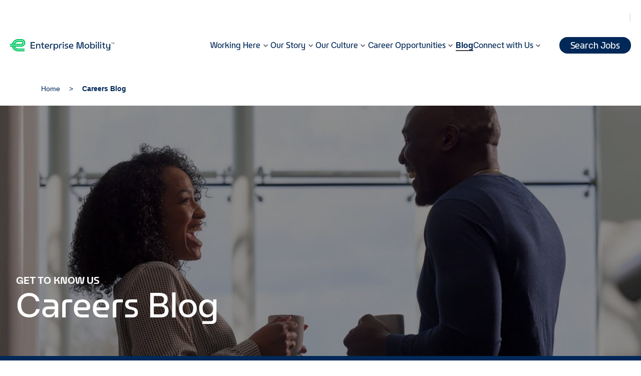

--- FILE ---
content_type: text/css
request_url: https://www.enterprisemobility.ie/etc.clientlibs/careers-web/clientlibs/clientlib-site.min.ACSHASH403492d5153ea35caa1c1b254dfaee16.css
body_size: 52815
content:
input[type="date"].cmp-form-text__text {
  text-transform: uppercase;
}
@charset "utf-8";:root{--gap-l:3.75rem;--gap-m:2.5rem;--gap-s:1.875rem;--gap-xl:5rem;--gap-xs:1.5625rem;--gap-xxs:0.625rem;--padding-horizontal-xl:3.75rem;--padding-horizontal-l:2.5rem;--padding-horizontal-m:1.563rem;--padding-horizontal-s:1.25rem;--padding-horizontal-xs:0.625rem;--padding-vertical-xl:3.75rem;--padding-vertical-l:2.5rem;--padding-vertical-m:1.563rem;--padding-vertical-s:1.25rem;--padding-vertical-xs:0.625rem;--prim-color-blue-100:#1c84d4;--prim-color-blue-300:#1357aa;--prim-color-blue-400:#002858;--prim-color-green-100:#8ff5ab;--prim-color-green-200:#00c763;--prim-color-neutral-0:#fff;--prim-color-neutral-100:#eaebf0;--prim-color-neutral-200:#d9dae4;--prim-color-neutral-400:#40414a;--prim-color-neutral-50:#f3f4f8;--color-err-red:#a81f38;--stroke-primary:var(--prim-color-neutral-200);--stroke-secondary:var(--prim-color-neutral-200);--icon-primary:var(--prim-color-blue-400);--border-primary:#c4c7cf}article,aside,details,figcaption,figure,footer,header,hgroup,nav,section,summary{display:block}audio,canvas,video{*zoom:1;display:inline-block;*display:inline}audio:not([controls]){display:none;height:0}[hidden]{display:none}html{-webkit-text-size-adjust:100%;-ms-text-size-adjust:100%;font-size:100%}button,html,input,select,textarea{font-family:sans-serif;padding:0}body{margin:0}a:focus{outline:thin dotted}a:active,a:hover{outline:0}h1,h2,h3,h4,h5,h6{margin:0}h1{font-size:2em}@media(max-width:78.6875em){h1{font-size:40px}}h2{font-size:1.5em}h3{font-size:1.17em}@media(max-width:78.6875em){h3{font-size:24px}}h4{font-size:1em}h5{font-size:.83em}h6{font-size:.75em}abbr[title]{border-bottom:1px dotted}b,strong{font-weight:700}blockquote{margin:1em 40px}dfn{font-style:italic}mark{background:#ff0;color:#000}p,pre{margin:0}code,kbd,pre,samp{font-family:monospace,serif;_font-family:courier new,monospace;font-size:1em}pre{word-wrap:break-word;white-space:pre;white-space:pre-wrap}q{quotes:none}q:after,q:before{content:"";content:none}small,sub,sup{font-size:75%}sub,sup{line-height:0;position:relative;vertical-align:baseline}sup{top:-.5em}sub{bottom:-.25em}dl,menu,ol,ul{-webkit-margin-before:0;-webkit-margin-after:0;margin:1em 0;margin-block-end:0;margin-block-start:0}dd{margin:0 0 0 40px}menu,ol,ul{padding:0}nav ol,nav ul{list-style:none;list-style-image:none}img{-ms-interpolation-mode:bicubic;border:0}svg:not(:root){overflow:hidden}figure,form{margin:0}fieldset{border:1px solid silver;margin:0 2px;padding:.35em .625em .75em}legend{border:0;*margin-left:-7px;padding:0;white-space:normal}button,input,select,textarea{font-size:100%;margin:0;vertical-align:baseline;*vertical-align:middle}button,input{line-height:normal}button,html input[type=button],input[type=reset],input[type=submit]{-webkit-appearance:button;cursor:pointer;*overflow:visible;padding:0}button[disabled],input[disabled]{cursor:default}input[type=checkbox],input[type=radio]{-webkit-box-sizing:border-box;box-sizing:border-box;*height:13px;padding:0;*width:13px}input[type=search]{-webkit-appearance:textfield;-webkit-box-sizing:content-box;box-sizing:content-box}input[type=search]::-webkit-search-cancel-button,input[type=search]::-webkit-search-decoration{-webkit-appearance:none}button::-moz-focus-inner,input::-moz-focus-inner{border:0;padding:0}textarea{overflow:auto;vertical-align:top}table{border-collapse:collapse;border-spacing:0}body,html{--font-family:e_mobility text,Helvetica,Arial,sans-serif;--text-color:#002858;--text-secondary-color:#40414a;--heading-color:#002858;--button-text-link-color:#002858;--button-text-link-hover-color:#1c84d4;--button-filled-text-color:#fff;--button-filled-border-color:var(--button-filled-background);--button-filled-background:#002858;--button-filled-text-hover-color:#fff;--button-filled-hover-border-color:var(--button-filled-hover-background);--button-filled-hover-background:#1357aa;--button-outline-text-color:#002858;--button-outline-border-color:var(--button-outline-text-color);--button-outline-background:transparent;--button-outline-text-hover-color:#1357aa;--button-outline-hover-border-color:var(--button-outline-text-hover-color);--button-outline-hover-background:transparent;--button-icon-outline-hover-border-color:var(--button-outline-text-hover-color);--button-tertiary-text-link-color:var(--button-text-link-color);--job-alert-form-label-color:#002858;--job-alert-form-chip-outline-border:transparent;--job-alert-form-add-button-disabled-background-color:#b7dbf6;--job-alert-form-add-button-disabled-text-color:#1357aa;color:#002858;font-family:e_mobility text,Helvetica,Arial,sans-serif;font-size:1rem;line-height:1.5;margin:0;overflow-x:hidden}a{color:var(--prim-color-blue-400,#002858)}button{background:inherit;border:inherit;color:inherit}button,input,optgroup,select,textarea{font:inherit}.cmp-accordion{-webkit-box-orient:vertical;-webkit-box-direction:normal;display:-webkit-box;display:-ms-flexbox;display:flex;-ms-flex-direction:column;flex-direction:column;gap:var(--gap-xxs,.625rem)}.cmp-accordion__background-light{--background-color:#fff;--font-family:e_mobility text,Helvetica,Arial,sans-serif;--text-color:#002858;--text-secondary-color:#40414a;--heading-color:#002858;--button-text-link-color:#002858;--button-text-link-hover-color:#1c84d4;--button-filled-text-color:#fff;--button-filled-border-color:var(--button-filled-background);--button-filled-background:#002858;--button-filled-text-hover-color:#fff;--button-filled-hover-border-color:var(--button-filled-hover-background);--button-filled-hover-background:#1357aa;--button-outline-text-color:#002858;--button-outline-border-color:var(--button-outline-text-color);--button-outline-background:transparent;--button-outline-text-hover-color:#1357aa;--button-outline-hover-border-color:var(--button-outline-text-hover-color);--button-outline-hover-background:transparent;--button-icon-outline-hover-border-color:var(--button-outline-text-hover-color);--button-tertiary-text-link-color:var(--button-text-link-color);--job-alert-form-label-color:#002858;--job-alert-form-chip-outline-border:transparent;--job-alert-form-add-button-disabled-background-color:#b7dbf6;--job-alert-form-add-button-disabled-text-color:#1357aa}.cmp-accordion__background-dark{--background-color:#002858;--text-color:#fff;--text-secondary-color:#f3f4f8;--heading-color:#fff;--button-text-link-color:#00c763;--button-text-link-hover-color:#57e164;--button-filled-text-color:#002858;--button-filled-border-color:var(--button-filled-background);--button-filled-background:#00c763;--button-filled-text-hover-color:#002858;--button-filled-hover-border-color:var(--button-filled-hover-background);--button-filled-hover-background:#57e164;--button-outline-text-color:#00c763;--button-outline-border-color:var(--button-outline-text-color);--button-outline-background:transparent;--button-outline-text-hover-color:#57e164;--button-outline-hover-border-color:var(--button-outline-text-hover-color);--button-outline-hover-background:transparent;--button-icon-outline-hover-border-color:var(--button-outline-text-hover-color);--button-tertiary-text-link-color:var(--text-color);--job-alert-form-label-color:var(--text-secondary-color);--job-alert-form-chip-outline-border:#fff;--job-alert-form-add-button-disabled-background-color:#d9dae4;--job-alert-form-add-button-disabled-text-color:var(--button-filled-text-color)}.cmp-accordion__background-neutral{--background-color:#f3f4f8}.cmp-accordion__header{font-weight:400}.cmp-accordion__button{-webkit-box-orient:horizontal;-webkit-box-direction:normal;-webkit-box-pack:justify;-ms-flex-pack:justify;background:none;border:none;color:inherit;cursor:pointer;display:-webkit-box;display:-ms-flexbox;display:flex;-ms-flex-direction:row;flex-direction:row;font:inherit;gap:2rem;justify-content:space-between;outline:inherit;padding:0;padding:var(--gap-xs,1.5625rem) 1rem;position:relative}.cmp-accordion__button:focus,.cmp-accordion__button:hover{cursor:pointer}.cmp-accordion__button:focus .cmp-accordion__title{outline:thin dotted}.cmp-accordion__button--expanded .cmp-accordion__icon{-webkit-transform:rotate(-180deg) translateY(10%);transform:rotate(-180deg) translateY(10%)}@media(min-width:78.75em){.cmp-accordion__button--expanded .cmp-accordion__icon{right:-22px}}.cmp-accordion__button .cmp-accordion__title{color:var(--text-color);font-family:var(--font-family);font-size:1.5rem;line-height:2pc}.cmp-accordion__icon{-webkit-box-align:center;-ms-flex-align:center;-webkit-box-pack:center;-ms-flex-pack:center;align-items:center;display:-webkit-box;display:-ms-flexbox;display:flex;height:2rem;justify-content:center;-webkit-transform:rotate(0deg) translateY(0);transform:rotate(0deg) translateY(0);-webkit-transition:all .2s ease!important;transition:all .2s ease!important;width:2rem}.cmp-accordion__icon:after{background-color:var(--text-color);content:"";display:block;height:1.5rem;-webkit-mask-image:url(../../../etc.clientlibs/careers-web/clientlibs/clientlib-site/resources/images/chevron-down.svg);mask-image:url(../../../etc.clientlibs/careers-web/clientlibs/clientlib-site/resources/images/chevron-down.svg);-webkit-mask-position:center center;mask-position:center center;-webkit-mask-repeat:no-repeat;mask-repeat:no-repeat;width:1.375rem}.cmp-accordion__panel{color:var(--text-color);max-height:0;overflow:hidden;padding:0 4rem var(--gap-xs,1.5625rem);-webkit-transition:all .2s ease;transition:all .2s ease}.cmp-accordion__panel--hidden{display:block;padding:0 4rem}.cq-Editable-dom .cmp-accordion__panel--hidden{display:none}.cmp-accordion__panel--expanded{max-height:var(--max-height)}.cmp-accordion__item{border-bottom:1px solid #d9d9d6}.cheerios-accordion[class*=cmp-accordion__background-]{background-color:var(--background-color)}.cmp-blog-like-button--item-favorite{padding-bottom:3rem}@media(max-width:38.375em){.cmp-blog-like-button--item-favorite{padding-top:1.25rem}}.cmp-blog-like-button--item-favorite-button{padding:0;text-decoration:none!important}.cmp-blog-like-button--item-favorite-button .icon-wrapper{padding:.375rem}.cmp-blog-like-button--item-favorite-button.disabled{pointer-events:none}.cmp-blog-like-button--like-count{font-size:.875rem;line-height:24px}.cmp-blog-list{padding:3.125rem 4.75rem}@media(max-width:38.375em){.cmp-blog-list{padding:3.125rem 1.875rem}}.cmp-blog-list__container{-ms-flex-wrap:wrap;flex-wrap:wrap;gap:1.5rem}.cmp-blog-list__blog,.cmp-blog-list__container{display:-webkit-box;display:-ms-flexbox;display:flex}.cmp-blog-list__blog{-webkit-box-flex:1;-webkit-box-orient:vertical;-webkit-box-direction:normal;-ms-flex:1 1 calc(33% - 1rem);flex:1 1 calc(33% - 1rem);-ms-flex-direction:column;flex-direction:column;gap:1.5625rem;max-width:calc(33% - 1rem)}@media(max-width:78.6875em){.cmp-blog-list__blog{-webkit-box-flex:1;-ms-flex:1 1 calc(50% - 0.75rem);flex:1 1 calc(50% - 0.75rem);max-width:calc(50% - .75rem)}}@media(max-width:38.375em){.cmp-blog-list__blog{-webkit-box-flex:1;-ms-flex:1 1 100%;flex:1 1 100%;max-width:100%}}.cmp-blog-list__blog-link{-webkit-box-orient:vertical;-webkit-box-direction:normal;-webkit-box-align:start;-ms-flex-align:start;-webkit-box-pack:start;-ms-flex-pack:start;align-items:flex-start;display:-webkit-box;display:-ms-flexbox;display:flex;-ms-flex-flow:column nowrap;flex-flow:column nowrap;gap:1.5625rem;justify-content:flex-start;text-decoration:none}.cmp-blog-list__blog-link:hover .cmp-button__text{color:var(--button-text-link-hover-color)}.cmp-blog-list__blog-link:hover .cmp-button__icon{background-color:var(--button-text-link-hover-color)!important}.cmp-blog-list__blog-image{width:100%}@media(max-width:78.6875em){.cmp-blog-list__blog-image{height:100%}}.cmp-blog-list__blog-image .cmp-image{aspect-ratio:7/5;display:inline-block;position:relative;vertical-align:middle;width:100%}@media(max-width:78.6875em){.cmp-blog-list__blog-image .cmp-image{width:100%}}.cmp-blog-list__blog-image .cmp-image__image{display:block;height:100%;-o-object-fit:cover;object-fit:cover;position:absolute}.cmp-blog-list__blog-content{-webkit-box-pack:justify;-ms-flex-pack:justify;-webkit-box-orient:vertical;-webkit-box-direction:normal;display:-webkit-box;display:-ms-flexbox;display:flex;-ms-flex-direction:column;flex-direction:column;justify-content:space-between;margin:0 1rem}.cmp-blog-list__blog-content-title{font-weight:700;margin-bottom:.625rem}.cmp-blog-list__blog-content-description{-webkit-line-clamp:3;line-clamp:3;-webkit-box-orient:vertical;-webkit-font-feature-settings:"clig" off,"liga" off;font-feature-settings:"clig" off,"liga" off;color:var(--text-color);display:-webkit-box;font-family:Helvetica,Arial,sans-serif;font-size:.875rem;font-weight:400;line-height:1.6;line-height:1.375rem;margin-bottom:.375rem;overflow:hidden;text-overflow:ellipsis}.cmp-blog-list__blog-content .button:not([class*=filled]):not([class*=outline]):not([class*=text-link]):not([class*=arrow]),.cmp-blog-list__blog-content .cmp-button__pill-text-link{-webkit-box-orient:horizontal;-webkit-box-direction:normal;-webkit-box-pack:start;-ms-flex-pack:start;-webkit-box-align:center;-ms-flex-align:center;align-items:center;display:-webkit-box;display:-ms-flexbox;display:flex;-ms-flex-flow:row nowrap;flex-flow:row nowrap;gap:.625rem;justify-content:flex-start;margin-bottom:0;max-width:-webkit-fit-content;max-width:-moz-fit-content;max-width:fit-content}.cmp-blog-list__blog-content .button:not([class*=filled]):not([class*=outline]):not([class*=text-link]):not([class*=arrow]) .cmp-button__icon--arrow-right,.cmp-blog-list__blog-content .cmp-button__pill-text-link .cmp-button__icon--arrow-right{-webkit-mask-image:url(clientlib-site/resources/images/arrow-right-icon.svg);mask-image:url(clientlib-site/resources/images/arrow-right-icon.svg)}.cmp-blog-list__blog-content .button:not([class*=filled]):not([class*=outline]):not([class*=text-link]):not([class*=arrow]) .cmp-button__icon--arrow-left,.cmp-blog-list__blog-content .button:not([class*=filled]):not([class*=outline]):not([class*=text-link]):not([class*=arrow]) .cmp-button__icon--arrow-right,.cmp-blog-list__blog-content .cmp-button__pill-text-link .cmp-button__icon--arrow-left,.cmp-blog-list__blog-content .cmp-button__pill-text-link .cmp-button__icon--arrow-right{-webkit-box-flex:0;background-color:var(--button-text-link-color);content:"";display:-webkit-inline-box;display:-ms-inline-flexbox;display:inline-flex;-ms-flex:0 0 auto;flex:0 0 auto;font-size:1rem;height:var(--link-icon-height,1.5em);margin-left:0;-webkit-mask-position:center center;mask-position:center center;-webkit-mask-repeat:no-repeat;mask-repeat:no-repeat;-webkit-mask-size:contain;mask-size:contain;text-indent:-999rem;-webkit-transition:background-color .2s ease;transition:background-color .2s ease;vertical-align:bottom;width:var(--link-icon-height,1.5em)}.cmp-blog-list__blog-content .button:not([class*=filled]):not([class*=outline]):not([class*=text-link]):not([class*=arrow]) .cmp-button__icon--arrow-left,.cmp-blog-list__blog-content .cmp-button__pill-text-link .cmp-button__icon--arrow-left{-webkit-mask-image:url(clientlib-site/resources/images/arrow-left-icon.svg);mask-image:url(clientlib-site/resources/images/arrow-left-icon.svg)}.cmp-blog-list__blog-content .button:not([class*=filled]):not([class*=outline]):not([class*=text-link]):not([class*=arrow]) .cmp-button__icon--brand-arrow,.cmp-blog-list__blog-content .cmp-button__pill-text-link .cmp-button__icon--brand-arrow{-webkit-mask-image:url(clientlib-site/resources/images/brand-arrow-icon.svg);mask-image:url(clientlib-site/resources/images/brand-arrow-icon.svg)}.cmp-blog-list__blog-content .button:not([class*=filled]):not([class*=outline]):not([class*=text-link]):not([class*=arrow]) .cmp-button__icon--brand-arrow,.cmp-blog-list__blog-content .button:not([class*=filled]):not([class*=outline]):not([class*=text-link]):not([class*=arrow]) .cmp-button__icon--brand-outline,.cmp-blog-list__blog-content .cmp-button__pill-text-link .cmp-button__icon--brand-arrow,.cmp-blog-list__blog-content .cmp-button__pill-text-link .cmp-button__icon--brand-outline{-webkit-box-flex:0;background-color:var(--button-text-link-color);content:"";display:-webkit-inline-box;display:-ms-inline-flexbox;display:inline-flex;-ms-flex:0 0 auto;flex:0 0 auto;font-size:1rem;height:var(--link-icon-height,1.5em);margin-left:0;-webkit-mask-position:center center;mask-position:center center;-webkit-mask-repeat:no-repeat;mask-repeat:no-repeat;-webkit-mask-size:contain;mask-size:contain;text-indent:-999rem;-webkit-transition:background-color .2s ease;transition:background-color .2s ease;vertical-align:bottom;width:var(--link-icon-height,1.5em)}.cmp-blog-list__blog-content .button:not([class*=filled]):not([class*=outline]):not([class*=text-link]):not([class*=arrow]) .cmp-button__icon--brand-outline,.cmp-blog-list__blog-content .cmp-button__pill-text-link .cmp-button__icon--brand-outline{-webkit-mask-image:url(clientlib-site/resources/images/brand-outline-icon.svg);mask-image:url(clientlib-site/resources/images/brand-outline-icon.svg)}.cmp-blog-list__blog-content .button:not([class*=filled]):not([class*=outline]):not([class*=text-link]):not([class*=arrow]) .cmp-button__icon--chevron,.cmp-blog-list__blog-content .cmp-button__pill-text-link .cmp-button__icon--chevron{-webkit-mask-image:url(clientlib-site/resources/images/chevron-down.svg);mask-image:url(clientlib-site/resources/images/chevron-down.svg)}.cmp-blog-list__blog-content .button:not([class*=filled]):not([class*=outline]):not([class*=text-link]):not([class*=arrow]) .cmp-button__icon--chevron,.cmp-blog-list__blog-content .button:not([class*=filled]):not([class*=outline]):not([class*=text-link]):not([class*=arrow]) .cmp-button__icon--close,.cmp-blog-list__blog-content .cmp-button__pill-text-link .cmp-button__icon--chevron,.cmp-blog-list__blog-content .cmp-button__pill-text-link .cmp-button__icon--close{-webkit-box-flex:0;background-color:var(--button-text-link-color);content:"";display:-webkit-inline-box;display:-ms-inline-flexbox;display:inline-flex;-ms-flex:0 0 auto;flex:0 0 auto;font-size:1rem;height:var(--link-icon-height,1.5em);margin-left:0;-webkit-mask-position:center center;mask-position:center center;-webkit-mask-repeat:no-repeat;mask-repeat:no-repeat;-webkit-mask-size:contain;mask-size:contain;text-indent:-999rem;-webkit-transition:background-color .2s ease;transition:background-color .2s ease;vertical-align:bottom;width:var(--link-icon-height,1.5em)}.cmp-blog-list__blog-content .button:not([class*=filled]):not([class*=outline]):not([class*=text-link]):not([class*=arrow]) .cmp-button__icon--close,.cmp-blog-list__blog-content .cmp-button__pill-text-link .cmp-button__icon--close{-webkit-mask-image:url(clientlib-site/resources/images/close-icon.svg);mask-image:url(clientlib-site/resources/images/close-icon.svg)}.cmp-blog-list__blog-content .button:not([class*=filled]):not([class*=outline]):not([class*=text-link]):not([class*=arrow]) .cmp-button__icon--close-sm,.cmp-blog-list__blog-content .cmp-button__pill-text-link .cmp-button__icon--close-sm{-webkit-mask-image:url(clientlib-site/resources/images/close-icon-sm.svg);mask-image:url(clientlib-site/resources/images/close-icon-sm.svg)}.cmp-blog-list__blog-content .button:not([class*=filled]):not([class*=outline]):not([class*=text-link]):not([class*=arrow]) .cmp-button__icon--close-sm,.cmp-blog-list__blog-content .button:not([class*=filled]):not([class*=outline]):not([class*=text-link]):not([class*=arrow]) .cmp-button__icon--dark-check,.cmp-blog-list__blog-content .cmp-button__pill-text-link .cmp-button__icon--close-sm,.cmp-blog-list__blog-content .cmp-button__pill-text-link .cmp-button__icon--dark-check{-webkit-box-flex:0;background-color:var(--button-text-link-color);content:"";display:-webkit-inline-box;display:-ms-inline-flexbox;display:inline-flex;-ms-flex:0 0 auto;flex:0 0 auto;font-size:1rem;height:var(--link-icon-height,1.5em);margin-left:0;-webkit-mask-position:center center;mask-position:center center;-webkit-mask-repeat:no-repeat;mask-repeat:no-repeat;-webkit-mask-size:contain;mask-size:contain;text-indent:-999rem;-webkit-transition:background-color .2s ease;transition:background-color .2s ease;vertical-align:bottom;width:var(--link-icon-height,1.5em)}.cmp-blog-list__blog-content .button:not([class*=filled]):not([class*=outline]):not([class*=text-link]):not([class*=arrow]) .cmp-button__icon--dark-check,.cmp-blog-list__blog-content .cmp-button__pill-text-link .cmp-button__icon--dark-check{-webkit-mask-image:url(clientlib-site/resources/images/dark-check-icon.svg);mask-image:url(clientlib-site/resources/images/dark-check-icon.svg)}.cmp-blog-list__blog-content .button:not([class*=filled]):not([class*=outline]):not([class*=text-link]):not([class*=arrow]) .cmp-button__icon--external-link,.cmp-blog-list__blog-content .cmp-button__pill-text-link .cmp-button__icon--external-link{-webkit-mask-image:url(clientlib-site/resources/images/external-link-icon.svg);mask-image:url(clientlib-site/resources/images/external-link-icon.svg)}.cmp-blog-list__blog-content .button:not([class*=filled]):not([class*=outline]):not([class*=text-link]):not([class*=arrow]) .cmp-button__icon--external-link,.cmp-blog-list__blog-content .button:not([class*=filled]):not([class*=outline]):not([class*=text-link]):not([class*=arrow]) .cmp-button__icon--facebook,.cmp-blog-list__blog-content .cmp-button__pill-text-link .cmp-button__icon--external-link,.cmp-blog-list__blog-content .cmp-button__pill-text-link .cmp-button__icon--facebook{-webkit-box-flex:0;background-color:var(--button-text-link-color);content:"";display:-webkit-inline-box;display:-ms-inline-flexbox;display:inline-flex;-ms-flex:0 0 auto;flex:0 0 auto;font-size:1rem;height:var(--link-icon-height,1.5em);margin-left:0;-webkit-mask-position:center center;mask-position:center center;-webkit-mask-repeat:no-repeat;mask-repeat:no-repeat;-webkit-mask-size:contain;mask-size:contain;text-indent:-999rem;-webkit-transition:background-color .2s ease;transition:background-color .2s ease;vertical-align:bottom;width:var(--link-icon-height,1.5em)}.cmp-blog-list__blog-content .button:not([class*=filled]):not([class*=outline]):not([class*=text-link]):not([class*=arrow]) .cmp-button__icon--facebook,.cmp-blog-list__blog-content .cmp-button__pill-text-link .cmp-button__icon--facebook{-webkit-mask-image:url(clientlib-site/resources/images/facebook-icon.svg);mask-image:url(clientlib-site/resources/images/facebook-icon.svg)}.cmp-blog-list__blog-content .button:not([class*=filled]):not([class*=outline]):not([class*=text-link]):not([class*=arrow]) .cmp-button__icon--hamburger,.cmp-blog-list__blog-content .cmp-button__pill-text-link .cmp-button__icon--hamburger{-webkit-mask-image:url(clientlib-site/resources/images/hamburger-icon.svg);mask-image:url(clientlib-site/resources/images/hamburger-icon.svg)}.cmp-blog-list__blog-content .button:not([class*=filled]):not([class*=outline]):not([class*=text-link]):not([class*=arrow]) .cmp-button__icon--hamburger,.cmp-blog-list__blog-content .button:not([class*=filled]):not([class*=outline]):not([class*=text-link]):not([class*=arrow]) .cmp-button__icon--instagram,.cmp-blog-list__blog-content .cmp-button__pill-text-link .cmp-button__icon--hamburger,.cmp-blog-list__blog-content .cmp-button__pill-text-link .cmp-button__icon--instagram{-webkit-box-flex:0;background-color:var(--button-text-link-color);content:"";display:-webkit-inline-box;display:-ms-inline-flexbox;display:inline-flex;-ms-flex:0 0 auto;flex:0 0 auto;font-size:1rem;height:var(--link-icon-height,1.5em);margin-left:0;-webkit-mask-position:center center;mask-position:center center;-webkit-mask-repeat:no-repeat;mask-repeat:no-repeat;-webkit-mask-size:contain;mask-size:contain;text-indent:-999rem;-webkit-transition:background-color .2s ease;transition:background-color .2s ease;vertical-align:bottom;width:var(--link-icon-height,1.5em)}.cmp-blog-list__blog-content .button:not([class*=filled]):not([class*=outline]):not([class*=text-link]):not([class*=arrow]) .cmp-button__icon--instagram,.cmp-blog-list__blog-content .cmp-button__pill-text-link .cmp-button__icon--instagram{-webkit-mask-image:url(clientlib-site/resources/images/instagram-icon.svg);mask-image:url(clientlib-site/resources/images/instagram-icon.svg)}.cmp-blog-list__blog-content .button:not([class*=filled]):not([class*=outline]):not([class*=text-link]):not([class*=arrow]) .cmp-button__icon--light-check,.cmp-blog-list__blog-content .cmp-button__pill-text-link .cmp-button__icon--light-check{-webkit-mask-image:url(clientlib-site/resources/images/light-check-icon.svg);mask-image:url(clientlib-site/resources/images/light-check-icon.svg)}.cmp-blog-list__blog-content .button:not([class*=filled]):not([class*=outline]):not([class*=text-link]):not([class*=arrow]) .cmp-button__icon--light-check,.cmp-blog-list__blog-content .button:not([class*=filled]):not([class*=outline]):not([class*=text-link]):not([class*=arrow]) .cmp-button__icon--linkedin,.cmp-blog-list__blog-content .cmp-button__pill-text-link .cmp-button__icon--light-check,.cmp-blog-list__blog-content .cmp-button__pill-text-link .cmp-button__icon--linkedin{-webkit-box-flex:0;background-color:var(--button-text-link-color);content:"";display:-webkit-inline-box;display:-ms-inline-flexbox;display:inline-flex;-ms-flex:0 0 auto;flex:0 0 auto;font-size:1rem;height:var(--link-icon-height,1.5em);margin-left:0;-webkit-mask-position:center center;mask-position:center center;-webkit-mask-repeat:no-repeat;mask-repeat:no-repeat;-webkit-mask-size:contain;mask-size:contain;text-indent:-999rem;-webkit-transition:background-color .2s ease;transition:background-color .2s ease;vertical-align:bottom;width:var(--link-icon-height,1.5em)}.cmp-blog-list__blog-content .button:not([class*=filled]):not([class*=outline]):not([class*=text-link]):not([class*=arrow]) .cmp-button__icon--linkedin,.cmp-blog-list__blog-content .cmp-button__pill-text-link .cmp-button__icon--linkedin{-webkit-mask-image:url(clientlib-site/resources/images/linkedin-icon.svg);mask-image:url(clientlib-site/resources/images/linkedin-icon.svg)}.cmp-blog-list__blog-content .button:not([class*=filled]):not([class*=outline]):not([class*=text-link]):not([class*=arrow]) .cmp-button__icon--search,.cmp-blog-list__blog-content .cmp-button__pill-text-link .cmp-button__icon--search{-webkit-mask-image:url(clientlib-site/resources/images/search-02.svg);mask-image:url(clientlib-site/resources/images/search-02.svg)}.cmp-blog-list__blog-content .button:not([class*=filled]):not([class*=outline]):not([class*=text-link]):not([class*=arrow]) .cmp-button__icon--search,.cmp-blog-list__blog-content .button:not([class*=filled]):not([class*=outline]):not([class*=text-link]):not([class*=arrow]) .cmp-button__icon--youtube,.cmp-blog-list__blog-content .cmp-button__pill-text-link .cmp-button__icon--search,.cmp-blog-list__blog-content .cmp-button__pill-text-link .cmp-button__icon--youtube{-webkit-box-flex:0;background-color:var(--button-text-link-color);content:"";display:-webkit-inline-box;display:-ms-inline-flexbox;display:inline-flex;-ms-flex:0 0 auto;flex:0 0 auto;font-size:1rem;height:var(--link-icon-height,1.5em);margin-left:0;-webkit-mask-position:center center;mask-position:center center;-webkit-mask-repeat:no-repeat;mask-repeat:no-repeat;-webkit-mask-size:contain;mask-size:contain;text-indent:-999rem;-webkit-transition:background-color .2s ease;transition:background-color .2s ease;vertical-align:bottom;width:var(--link-icon-height,1.5em)}.cmp-blog-list__blog-content .button:not([class*=filled]):not([class*=outline]):not([class*=text-link]):not([class*=arrow]) .cmp-button__icon--youtube,.cmp-blog-list__blog-content .cmp-button__pill-text-link .cmp-button__icon--youtube{-webkit-mask-image:url(clientlib-site/resources/images/youtube-icon.svg);mask-image:url(clientlib-site/resources/images/youtube-icon.svg)}.cmp-blog-list__blog-content .button:not([class*=filled]):not([class*=outline]):not([class*=text-link]):not([class*=arrow]) .cmp-button__icon--alert,.cmp-blog-list__blog-content .cmp-button__pill-text-link .cmp-button__icon--alert{-webkit-mask-image:url(clientlib-site/resources/images/alert-icon.svg);mask-image:url(clientlib-site/resources/images/alert-icon.svg)}.cmp-blog-list__blog-content .button:not([class*=filled]):not([class*=outline]):not([class*=text-link]):not([class*=arrow]) .cmp-button__icon--alert,.cmp-blog-list__blog-content .button:not([class*=filled]):not([class*=outline]):not([class*=text-link]):not([class*=arrow]) .cmp-button__icon--brand-arrow-filled,.cmp-blog-list__blog-content .cmp-button__pill-text-link .cmp-button__icon--alert,.cmp-blog-list__blog-content .cmp-button__pill-text-link .cmp-button__icon--brand-arrow-filled{-webkit-box-flex:0;background-color:var(--button-text-link-color);content:"";display:-webkit-inline-box;display:-ms-inline-flexbox;display:inline-flex;-ms-flex:0 0 auto;flex:0 0 auto;font-size:1rem;height:var(--link-icon-height,1.5em);margin-left:0;-webkit-mask-position:center center;mask-position:center center;-webkit-mask-repeat:no-repeat;mask-repeat:no-repeat;-webkit-mask-size:contain;mask-size:contain;text-indent:-999rem;-webkit-transition:background-color .2s ease;transition:background-color .2s ease;vertical-align:bottom;width:var(--link-icon-height,1.5em)}.cmp-blog-list__blog-content .button:not([class*=filled]):not([class*=outline]):not([class*=text-link]):not([class*=arrow]) .cmp-button__icon--brand-arrow-filled,.cmp-blog-list__blog-content .cmp-button__pill-text-link .cmp-button__icon--brand-arrow-filled{-webkit-mask-image:url(clientlib-site/resources/images/brand-arrow-filled-icon.svg);mask-image:url(clientlib-site/resources/images/brand-arrow-filled-icon.svg)}.cmp-blog-list__blog-content .button:not([class*=filled]):not([class*=outline]):not([class*=text-link]):not([class*=arrow]) .cmp-button__icon--heart,.cmp-blog-list__blog-content .cmp-button__pill-text-link .cmp-button__icon--heart{-webkit-mask-image:url(clientlib-site/resources/images/heart-icon.svg);mask-image:url(clientlib-site/resources/images/heart-icon.svg)}.cmp-blog-list__blog-content .button:not([class*=filled]):not([class*=outline]):not([class*=text-link]):not([class*=arrow]) .cmp-button__icon--heart,.cmp-blog-list__blog-content .button:not([class*=filled]):not([class*=outline]):not([class*=text-link]):not([class*=arrow]) .cmp-button__icon--heart-filled,.cmp-blog-list__blog-content .cmp-button__pill-text-link .cmp-button__icon--heart,.cmp-blog-list__blog-content .cmp-button__pill-text-link .cmp-button__icon--heart-filled{-webkit-box-flex:0;background-color:var(--button-text-link-color);content:"";display:-webkit-inline-box;display:-ms-inline-flexbox;display:inline-flex;-ms-flex:0 0 auto;flex:0 0 auto;font-size:1rem;height:var(--link-icon-height,1.5em);margin-left:0;-webkit-mask-position:center center;mask-position:center center;-webkit-mask-repeat:no-repeat;mask-repeat:no-repeat;-webkit-mask-size:contain;mask-size:contain;text-indent:-999rem;-webkit-transition:background-color .2s ease;transition:background-color .2s ease;vertical-align:bottom;width:var(--link-icon-height,1.5em)}.cmp-blog-list__blog-content .button:not([class*=filled]):not([class*=outline]):not([class*=text-link]):not([class*=arrow]) .cmp-button__icon--heart-filled,.cmp-blog-list__blog-content .cmp-button__pill-text-link .cmp-button__icon--heart-filled{-webkit-mask-image:url(clientlib-site/resources/images/filled-heart-icon.svg);mask-image:url(clientlib-site/resources/images/filled-heart-icon.svg)}.cmp-blog-list__blog-content .button:not([class*=filled]):not([class*=outline]):not([class*=text-link]):not([class*=arrow]) .cmp-button__icon--search-arrow,.cmp-blog-list__blog-content .cmp-button__pill-text-link .cmp-button__icon--search-arrow{-webkit-mask-image:url(clientlib-site/resources/images/search-arrow-icon.svg);mask-image:url(clientlib-site/resources/images/search-arrow-icon.svg)}.cmp-blog-list__blog-content .button:not([class*=filled]):not([class*=outline]):not([class*=text-link]):not([class*=arrow]) .cmp-button__icon--search-arrow,.cmp-blog-list__blog-content .button:not([class*=filled]):not([class*=outline]):not([class*=text-link]):not([class*=arrow]) .cmp-button__icon--share,.cmp-blog-list__blog-content .cmp-button__pill-text-link .cmp-button__icon--search-arrow,.cmp-blog-list__blog-content .cmp-button__pill-text-link .cmp-button__icon--share{-webkit-box-flex:0;background-color:var(--button-text-link-color);content:"";display:-webkit-inline-box;display:-ms-inline-flexbox;display:inline-flex;-ms-flex:0 0 auto;flex:0 0 auto;font-size:1rem;height:var(--link-icon-height,1.5em);margin-left:0;-webkit-mask-position:center center;mask-position:center center;-webkit-mask-repeat:no-repeat;mask-repeat:no-repeat;-webkit-mask-size:contain;mask-size:contain;text-indent:-999rem;-webkit-transition:background-color .2s ease;transition:background-color .2s ease;vertical-align:bottom;width:var(--link-icon-height,1.5em)}.cmp-blog-list__blog-content .button:not([class*=filled]):not([class*=outline]):not([class*=text-link]):not([class*=arrow]) .cmp-button__icon--share,.cmp-blog-list__blog-content .cmp-button__pill-text-link .cmp-button__icon--share{-webkit-mask-image:url(clientlib-site/resources/images/share-icon.svg);mask-image:url(clientlib-site/resources/images/share-icon.svg)}.cmp-blog-list__blog-content .button:not([class*=filled]):not([class*=outline]):not([class*=text-link]):not([class*=arrow]) .cmp-button__icon--location-pin,.cmp-blog-list__blog-content .cmp-button__pill-text-link .cmp-button__icon--location-pin{-webkit-mask-image:url(clientlib-site/resources/images/location-pin-icon.svg);mask-image:url(clientlib-site/resources/images/location-pin-icon.svg)}.cmp-blog-list__blog-content .button:not([class*=filled]):not([class*=outline]):not([class*=text-link]):not([class*=arrow]) .cmp-button__icon--filters,.cmp-blog-list__blog-content .button:not([class*=filled]):not([class*=outline]):not([class*=text-link]):not([class*=arrow]) .cmp-button__icon--location-pin,.cmp-blog-list__blog-content .cmp-button__pill-text-link .cmp-button__icon--filters,.cmp-blog-list__blog-content .cmp-button__pill-text-link .cmp-button__icon--location-pin{-webkit-box-flex:0;background-color:var(--button-text-link-color);content:"";display:-webkit-inline-box;display:-ms-inline-flexbox;display:inline-flex;-ms-flex:0 0 auto;flex:0 0 auto;font-size:1rem;height:var(--link-icon-height,1.5em);margin-left:0;-webkit-mask-position:center center;mask-position:center center;-webkit-mask-repeat:no-repeat;mask-repeat:no-repeat;-webkit-mask-size:contain;mask-size:contain;text-indent:-999rem;-webkit-transition:background-color .2s ease;transition:background-color .2s ease;vertical-align:bottom;width:var(--link-icon-height,1.5em)}.cmp-blog-list__blog-content .button:not([class*=filled]):not([class*=outline]):not([class*=text-link]):not([class*=arrow]) .cmp-button__icon--filters,.cmp-blog-list__blog-content .cmp-button__pill-text-link .cmp-button__icon--filters{-webkit-mask-image:url(clientlib-site/resources/images/filters-icon.svg);mask-image:url(clientlib-site/resources/images/filters-icon.svg)}.cmp-blog-list__blog-content .button:not([class*=filled]):not([class*=outline]):not([class*=text-link]):not([class*=arrow]) .cmp-button__icon--undo,.cmp-blog-list__blog-content .cmp-button__pill-text-link .cmp-button__icon--undo{-webkit-mask-image:url(clientlib-site/resources/images/undo-icon.svg);mask-image:url(clientlib-site/resources/images/undo-icon.svg)}.cmp-blog-list__blog-content .button:not([class*=filled]):not([class*=outline]):not([class*=text-link]):not([class*=arrow]) .cmp-button__icon--twitter,.cmp-blog-list__blog-content .button:not([class*=filled]):not([class*=outline]):not([class*=text-link]):not([class*=arrow]) .cmp-button__icon--undo,.cmp-blog-list__blog-content .cmp-button__pill-text-link .cmp-button__icon--twitter,.cmp-blog-list__blog-content .cmp-button__pill-text-link .cmp-button__icon--undo{-webkit-box-flex:0;background-color:var(--button-text-link-color);content:"";display:-webkit-inline-box;display:-ms-inline-flexbox;display:inline-flex;-ms-flex:0 0 auto;flex:0 0 auto;font-size:1rem;height:var(--link-icon-height,1.5em);margin-left:0;-webkit-mask-position:center center;mask-position:center center;-webkit-mask-repeat:no-repeat;mask-repeat:no-repeat;-webkit-mask-size:contain;mask-size:contain;text-indent:-999rem;-webkit-transition:background-color .2s ease;transition:background-color .2s ease;vertical-align:bottom;width:var(--link-icon-height,1.5em)}.cmp-blog-list__blog-content .button:not([class*=filled]):not([class*=outline]):not([class*=text-link]):not([class*=arrow]) .cmp-button__icon--twitter,.cmp-blog-list__blog-content .cmp-button__pill-text-link .cmp-button__icon--twitter{-webkit-mask-image:url(clientlib-site/resources/images/twitter-icon.svg);mask-image:url(clientlib-site/resources/images/twitter-icon.svg)}.cmp-blog-list__blog-content .button:not([class*=filled]):not([class*=outline]):not([class*=text-link]):not([class*=arrow]) .cmp-button__icon--share-job,.cmp-blog-list__blog-content .cmp-button__pill-text-link .cmp-button__icon--share-job{-webkit-mask-image:url(clientlib-site/resources/images/share-job-icon.svg);mask-image:url(clientlib-site/resources/images/share-job-icon.svg)}.cmp-blog-list__blog-content .button:not([class*=filled]):not([class*=outline]):not([class*=text-link]):not([class*=arrow]) .cmp-button__icon--linkedin-filled,.cmp-blog-list__blog-content .button:not([class*=filled]):not([class*=outline]):not([class*=text-link]):not([class*=arrow]) .cmp-button__icon--share-job,.cmp-blog-list__blog-content .cmp-button__pill-text-link .cmp-button__icon--linkedin-filled,.cmp-blog-list__blog-content .cmp-button__pill-text-link .cmp-button__icon--share-job{-webkit-box-flex:0;background-color:var(--button-text-link-color);content:"";display:-webkit-inline-box;display:-ms-inline-flexbox;display:inline-flex;-ms-flex:0 0 auto;flex:0 0 auto;font-size:1rem;height:var(--link-icon-height,1.5em);margin-left:0;-webkit-mask-position:center center;mask-position:center center;-webkit-mask-repeat:no-repeat;mask-repeat:no-repeat;-webkit-mask-size:contain;mask-size:contain;text-indent:-999rem;-webkit-transition:background-color .2s ease;transition:background-color .2s ease;vertical-align:bottom;width:var(--link-icon-height,1.5em)}.cmp-blog-list__blog-content .button:not([class*=filled]):not([class*=outline]):not([class*=text-link]):not([class*=arrow]) .cmp-button__icon--linkedin-filled,.cmp-blog-list__blog-content .cmp-button__pill-text-link .cmp-button__icon--linkedin-filled{-webkit-mask-image:url(clientlib-site/resources/images/linkedin-filled-icon.svg);mask-image:url(clientlib-site/resources/images/linkedin-filled-icon.svg)}.cmp-blog-list__blog-content .button:not([class*=filled]):not([class*=outline]):not([class*=text-link]):not([class*=arrow]) .cmp-button__icon--copy,.cmp-blog-list__blog-content .cmp-button__pill-text-link .cmp-button__icon--copy{-webkit-mask-image:url(clientlib-site/resources/images/copy-icon.svg);mask-image:url(clientlib-site/resources/images/copy-icon.svg)}.cmp-blog-list__blog-content .button:not([class*=filled]):not([class*=outline]):not([class*=text-link]):not([class*=arrow]) .cmp-button__icon--copy,.cmp-blog-list__blog-content .button:not([class*=filled]):not([class*=outline]):not([class*=text-link]):not([class*=arrow]) .cmp-button__icon--email,.cmp-blog-list__blog-content .cmp-button__pill-text-link .cmp-button__icon--copy,.cmp-blog-list__blog-content .cmp-button__pill-text-link .cmp-button__icon--email{-webkit-box-flex:0;background-color:var(--button-text-link-color);content:"";display:-webkit-inline-box;display:-ms-inline-flexbox;display:inline-flex;-ms-flex:0 0 auto;flex:0 0 auto;font-size:1rem;height:var(--link-icon-height,1.5em);margin-left:0;-webkit-mask-position:center center;mask-position:center center;-webkit-mask-repeat:no-repeat;mask-repeat:no-repeat;-webkit-mask-size:contain;mask-size:contain;text-indent:-999rem;-webkit-transition:background-color .2s ease;transition:background-color .2s ease;vertical-align:bottom;width:var(--link-icon-height,1.5em)}.cmp-blog-list__blog-content .button:not([class*=filled]):not([class*=outline]):not([class*=text-link]):not([class*=arrow]) .cmp-button__icon--email,.cmp-blog-list__blog-content .cmp-button__pill-text-link .cmp-button__icon--email{-webkit-mask-image:url(clientlib-site/resources/images/email-icon.svg);mask-image:url(clientlib-site/resources/images/email-icon.svg)}.cmp-blog-list__blog-content .button:not([class*=filled]):not([class*=outline]):not([class*=text-link]):not([class*=arrow]) .cmp-button__icon--map,.cmp-blog-list__blog-content .cmp-button__pill-text-link .cmp-button__icon--map{-webkit-box-flex:0;background-color:var(--button-text-link-color);content:"";display:-webkit-inline-box;display:-ms-inline-flexbox;display:inline-flex;-ms-flex:0 0 auto;flex:0 0 auto;font-size:1rem;height:var(--link-icon-height,1.5em);margin-left:0;-webkit-mask-image:url(clientlib-site/resources/images/map-icon.svg);mask-image:url(clientlib-site/resources/images/map-icon.svg);-webkit-mask-position:center center;mask-position:center center;-webkit-mask-repeat:no-repeat;mask-repeat:no-repeat;-webkit-mask-size:contain;mask-size:contain;text-indent:-999rem;-webkit-transition:background-color .2s ease;transition:background-color .2s ease;vertical-align:bottom;width:var(--link-icon-height,1.5em)}.cmp-blog-list__blog-content .button:hover:not([class*=filled]):not([class*=outline]):not([class*=text-link]):not([class*=arrow]) .cmp-button__icon,.cmp-blog-list__blog-content .cmp-button__pill-text-link:hover .cmp-button__icon{background-color:var(--button-text-link-hover-color)}.cmp-blog-list__blog-content .button:not([class*=filled]):not([class*=outline]):not([class*=text-link]):not([class*=arrow]) .cmp-button__icon,.cmp-blog-list__blog-content .cmp-button__pill-text-link .cmp-button__icon{-webkit-box-ordinal-group:3;-ms-flex-order:2;order:2}.cmp-blog-list__blog-content .button:not([class*=filled]):not([class*=outline]):not([class*=text-link]):not([class*=arrow]) .cmp-button__text,.cmp-blog-list__blog-content .cmp-button__pill-text-link .cmp-button__text{font-size:.9375rem;-webkit-transition:color .2s ease;transition:color .2s ease}.cmp-blog-list__pagination{-webkit-box-pack:center;-ms-flex-pack:center;display:-webkit-box;display:-ms-flexbox;display:flex;gap:.5625rem;justify-content:center;list-style:none;margin:2.5rem auto 0;padding-left:0}.cmp-blog-list__pagination [role=button]{cursor:pointer}@media(max-width:38.375em){.cmp-blog-list__pagination.pagination-desktop{display:none}}.cmp-blog-list__pagination.pagination-mobile{display:none}@media(max-width:38.375em){.cmp-blog-list__pagination.pagination-mobile{display:-webkit-box;display:-ms-flexbox;display:flex}}.cmp-blog-list__pagination-link{background-color:#fff;border:.0625rem solid #d9dae4;border-radius:1rem;color:var(--text-color);display:block;font-family:Helvetica,Arial,sans-serif;font-size:.875rem;height:1.9375rem;line-height:1.9375rem;position:relative;text-align:center;text-decoration:none;-webkit-transition:color .15s ease-in-out,background-color .15s ease-in-out,border-color .15s ease-in-out,-webkit-box-shadow .15s ease-in-out;transition:color .15s ease-in-out,background-color .15s ease-in-out,border-color .15s ease-in-out,-webkit-box-shadow .15s ease-in-out;transition:color .15s ease-in-out,background-color .15s ease-in-out,border-color .15s ease-in-out,box-shadow .15s ease-in-out;transition:color .15s ease-in-out,background-color .15s ease-in-out,border-color .15s ease-in-out,box-shadow .15s ease-in-out,-webkit-box-shadow .15s ease-in-out;width:1.9735rem}.cmp-blog-list__pagination-item:hover:not(.disabled) .cmp-blog-list__pagination-link{background-color:#d9dae4;border-color:var(--button-outline-hover-border-color);color:var(--button-outline-text-hover-color)}.cmp-blog-list__pagination-item.active .cmp-blog-list__pagination-link{--text-color:#fff;--text-secondary-color:#f3f4f8;--heading-color:#fff;--button-text-link-color:#00c763;--button-text-link-hover-color:#57e164;--button-filled-text-color:#002858;--button-filled-border-color:var(--button-filled-background);--button-filled-background:#00c763;--button-filled-text-hover-color:#002858;--button-filled-hover-border-color:var(--button-filled-hover-background);--button-filled-hover-background:#57e164;--button-outline-text-color:#00c763;--button-outline-border-color:var(--button-outline-text-color);--button-outline-background:transparent;--button-outline-text-hover-color:#57e164;--button-outline-hover-border-color:var(--button-outline-text-hover-color);--button-outline-hover-background:transparent;--button-icon-outline-hover-border-color:var(--button-outline-text-hover-color);--button-tertiary-text-link-color:var(--text-color);--job-alert-form-label-color:var(--text-secondary-color);--job-alert-form-chip-outline-border:#fff;--job-alert-form-add-button-disabled-background-color:#d9dae4;--job-alert-form-add-button-disabled-text-color:var(--button-filled-text-color);background-color:#002858;border-color:#002858;z-index:3}.cmp-blog-list__pagination-item.disabled .cmp-blog-list__pagination-link{color:#d9dae4;pointer-events:none}.cmp-blog-list__pagination-item:not(.disabled) .cmp-blog-list__pagination-link:focus{border-color:var(--button-outline-hover-border-color);color:var(--button-outline-text-hover-color);outline:none}.cmp-blogs-search--results-counter p{font-size:1.125rem}.cmp-blogs-search--filters{padding:3.125rem 0 0}.cmp-blogs-search--filters-inputs{display:-webkit-box;display:-ms-flexbox;display:flex;gap:var(--gap-xxs,.625rem)}.cmp-blogs-search--filters-inputs.cmp-form{-webkit-box-align:center;-ms-flex-align:center;align-items:center;-ms-flex-wrap:wrap;flex-wrap:wrap;padding:1.5625rem 0}@media(max-width:38.375em){.cmp-blogs-search--filters-inputs .react-dropdown{-webkit-box-flex:1;-ms-flex:1 1 0px;flex:1 1 0;max-width:calc(50% - .3125rem)}}.cmp-blogs-search--filters-inputs-keyword{-webkit-box-align:start;-ms-flex-align:start;align-items:start;display:-webkit-box;display:-ms-flexbox;display:flex;padding:0;width:12.5rem}@media(max-width:38.375em){.cmp-blogs-search--filters-inputs-keyword{width:100%}}.cmp-blogs-search--filters-inputs-keyword input.cmp-blogs-search--filters-inputs-keyword-input{-webkit-box-sizing:border-box;box-sizing:border-box;font-size:.875rem;line-height:2;padding:.3125rem 1.75rem .3125rem .938rem}.cmp-blogs-search--filters-inputs-keyword input.cmp-blogs-search--filters-inputs-keyword-input:placeholder{color:var(--prim-color-neutral-400,#40414a)}.cmp-blogs-search--filters-inputs-keyword-mobile{display:none}.cmp-blogs-search--filters-inputs-keyword .cmp-form-options__label{padding-left:0;position:relative;width:100%}.cmp-blogs-search--filters-inputs-keyword .cmp-form-options__label-text{clip:rect(0,0,0,0)!important;border:0!important;height:.0625rem!important;margin:-.0625rem!important;overflow:hidden!important;padding-left:.9375rem;padding:0!important;position:absolute!important;width:.0625rem!important}.cmp-blogs-search--filters-inputs-keyword .cmp-form-options__field.cmp-form-options__combo-input{color:var(--prim-color-neutral-400,#40414a)}.cmp-blogs-search--filters-inputs-keyword-btn{-webkit-box-flex:0;background:none;background-color:var(--button-text-link-color);bottom:.3125rem;-webkit-box-sizing:content-box;box-sizing:content-box;content:"";display:-webkit-inline-box;display:-ms-inline-flexbox;display:inline-flex;-ms-flex:0 0 auto;flex:0 0 auto;font-size:1rem;height:1.25rem;margin-left:0;-webkit-mask-image:url(clientlib-site/resources/images/search-02.svg);mask-image:url(clientlib-site/resources/images/search-02.svg);-webkit-mask-position:center center;mask-position:center center;-webkit-mask-repeat:no-repeat;mask-repeat:no-repeat;-webkit-mask-size:contain;mask-size:contain;-webkit-mask-size:.938rem;mask-size:.938rem;outline:none;padding:.313rem;position:absolute;right:.5rem;text-indent:-999rem;-webkit-transition:background-color .2s ease;transition:background-color .2s ease;vertical-align:bottom;width:1.25rem}.cmp-blogs-search--filters-inputs-keyword-btn:active,.cmp-blogs-search--filters-inputs-keyword-btn:focus{background-color:var(--prim-color-blue-100,#1c84d4);border:1px solid var(--prim-color-blue-100,#1c84d4)}.cmp-blogs-search--filters-title h5{margin-bottom:0}.cmp-blogs-search--filters-dropdown{width:10.938rem}.cmp-blogs-search--filters .cmp-form-options{margin:0}.cmp-blogs-search--filters .cmp-form-options .cmp-form-options__combo-input>span{text-wrap:nowrap;display:block;overflow:hidden;text-overflow:ellipsis;width:7.875rem}.cmp-blogs-search--filters .cmp-form-options .cmp-form-options__combo-menu{width:15rem}@media(max-width:38.375em){.cmp-blogs-search--filters-dropdown{width:auto}.cmp-blogs-search--filters .cmp-form-options .cmp-form-options__combo-input>span{width:2.75rem}}.cmp-blogs-search__structure{height:0;overflow:hidden}.cmp-blog-nav__container{-webkit-box-pack:justify;-ms-flex-pack:justify;-webkit-column-gap:1rem;-moz-column-gap:1rem;column-gap:1rem;justify-content:space-between;padding:1rem 0}.cmp-blog-nav__container,.cmp-blog-nav__previous{display:-webkit-box;display:-ms-flexbox;display:flex}.cmp-blog-nav__previous{-webkit-box-flex:1;-ms-flex:1;flex:1;text-decoration:none}.cmp-blog-nav__previous-icon{-webkit-box-flex:0;background-color:var(--button-text-link-color);content:"";display:-webkit-inline-box;display:-ms-inline-flexbox;display:inline-flex;-ms-flex:0 0 auto;flex:0 0 auto;font-size:1rem;height:1.25rem;margin-left:0;margin-right:1rem;margin-top:.25rem;-webkit-mask-image:url(clientlib-site/resources/images/arrow-left-icon.svg);mask-image:url(clientlib-site/resources/images/arrow-left-icon.svg);-webkit-mask-position:center center;mask-position:center center;-webkit-mask-repeat:no-repeat;mask-repeat:no-repeat;-webkit-mask-size:contain;mask-size:contain;text-indent:-999rem;-webkit-transition:background-color .2s ease;transition:background-color .2s ease;vertical-align:bottom;width:1.25rem}.cmp-blog-nav__previous-text{-webkit-box-orient:vertical;-webkit-box-direction:normal;display:-webkit-box;display:-ms-flexbox;display:flex;-ms-flex-direction:column;flex-direction:column}.cmp-blog-nav__previous-text-title{color:var(--button-text-link-color);font-size:1.125rem}.cmp-blog-nav__previous-text-title:hover{text-decoration:underline}.cmp-blog-nav__previous-text-subtitle{font-size:.875rem}.cmp-blog-nav__previous:hover .cmp-blog-nav__previous-icon{-webkit-box-flex:0;background-color:var(--button-text-link-hover-color);content:"";display:-webkit-inline-box;display:-ms-inline-flexbox;display:inline-flex;-ms-flex:0 0 auto;flex:0 0 auto;font-size:1rem;height:1.25rem;margin-left:0;margin-right:1rem;margin-top:.25rem;-webkit-mask-image:url(clientlib-site/resources/images/arrow-left-icon.svg);mask-image:url(clientlib-site/resources/images/arrow-left-icon.svg);-webkit-mask-position:center center;mask-position:center center;-webkit-mask-repeat:no-repeat;mask-repeat:no-repeat;-webkit-mask-size:contain;mask-size:contain;text-indent:-999rem;-webkit-transition:background-color .2s ease;transition:background-color .2s ease;vertical-align:bottom;width:1.25rem}.cmp-blog-nav__previous:hover .cmp-blog-nav__previous-text-title{color:var(--button-text-link-hover-color);text-decoration:underline}.cmp-blog-nav__next{-webkit-box-flex:1;-webkit-box-pack:end;-ms-flex-pack:end;display:-webkit-box;display:-ms-flexbox;display:flex;-ms-flex:1;flex:1;justify-content:flex-end;text-decoration:none}.cmp-blog-nav__next-icon{-webkit-box-flex:0;background-color:var(--button-text-link-color);content:"";display:-webkit-inline-box;display:-ms-inline-flexbox;display:inline-flex;-ms-flex:0 0 auto;flex:0 0 auto;font-size:1rem;height:1.25rem;margin-left:1rem;margin-top:.25rem;-webkit-mask-image:url(clientlib-site/resources/images/arrow-right-icon.svg);mask-image:url(clientlib-site/resources/images/arrow-right-icon.svg);-webkit-mask-position:center center;mask-position:center center;-webkit-mask-repeat:no-repeat;mask-repeat:no-repeat;-webkit-mask-size:contain;mask-size:contain;text-indent:-999rem;-webkit-transition:background-color .2s ease;transition:background-color .2s ease;vertical-align:bottom;width:1.25rem}.cmp-blog-nav__next-text{-webkit-box-orient:vertical;-webkit-box-direction:normal;display:-webkit-box;display:-ms-flexbox;display:flex;-ms-flex-direction:column;flex-direction:column;text-align:right}.cmp-blog-nav__next-text-title{color:var(--button-text-link-color);font-size:1.125rem}.cmp-blog-nav__next-text-subtitle{font-size:.875rem}.cmp-blog-nav__next:hover .cmp-blog-nav__next-icon{-webkit-box-flex:0;background-color:var(--button-text-link-hover-color);content:"";display:-webkit-inline-box;display:-ms-inline-flexbox;display:inline-flex;-ms-flex:0 0 auto;flex:0 0 auto;font-size:1rem;height:1.25rem;margin-left:1rem;margin-top:.25rem;-webkit-mask-image:url(clientlib-site/resources/images/arrow-right-icon.svg);mask-image:url(clientlib-site/resources/images/arrow-right-icon.svg);-webkit-mask-position:center center;mask-position:center center;-webkit-mask-repeat:no-repeat;mask-repeat:no-repeat;-webkit-mask-size:contain;mask-size:contain;text-indent:-999rem;-webkit-transition:background-color .2s ease;transition:background-color .2s ease;vertical-align:bottom;width:1.25rem}.cmp-blog-nav__next:hover .cmp-blog-nav__next-text-title{color:var(--button-text-link-hover-color);text-decoration:underline}.cmp-blog-tags__container{padding:var(--padding-vertical-xs)}.cmp-blog-tags__title{color:#002858;font-size:1.5rem;font-weight:400;letter-spacing:-.24px;line-height:2rem;margin-bottom:.625rem}.cmp-blog-tags__tags-content{-webkit-box-orient:horizontal;-webkit-box-direction:normal;-webkit-box-pack:start;-ms-flex-pack:start;-webkit-box-align:center;-ms-flex-align:center;align-items:center;display:-webkit-box;display:-ms-flexbox;display:flex;-ms-flex-flow:row wrap;flex-flow:row wrap;gap:var(--gap-xxs);justify-content:flex-start}.cmp-blog-tags__tag{background-color:#002858;border-radius:6.25rem;color:#fff;font-size:.75rem;font-weight:400;line-height:1.625rem;padding:.25rem .75rem;text-decoration:none}.cmp-blog-tags__tag:hover{text-decoration:underline}.breadcrumb{z-index:1}.breadcrumb .cmp-breadcrumb{padding:var(--padding-vertical-xs,.625rem) var(--padding-horizontal-xs,.625rem) var(--padding-vertical-xs,.625rem) 1.9375rem}@media(min-width:78.75em){.breadcrumb .cmp-breadcrumb{padding:1.25rem var(--padding-horizontal-xl,3.75rem) 1.25rem 5.125rem}}.breadcrumb .cmp-breadcrumb__list{display:block}.breadcrumb .cmp-breadcrumb .breadcrumb__item{display:inline}.breadcrumb .cmp-breadcrumb .breadcrumb__item:not(:first-child):before{content:">";font-size:14px;font-weight:400;margin:0 .5rem;padding:0 var(--padding-horizontal-xs,.625rem)}.breadcrumb .cmp-breadcrumb .breadcrumb__item span[itemprop=name]{font-size:.875rem;line-height:2}.breadcrumb .cmp-breadcrumb__item-link{color:var(--text-color);font-size:0;text-decoration:none}.breadcrumb__item{-webkit-font-feature-settings:"clig" off,"liga" off;font-feature-settings:"clig" off,"liga" off;color:var(--text-color);display:contents;font-family:Helvetica,Arial,sans-serif;font-size:.875rem;font-size:0;font-weight:400;line-height:1.6}.breadcrumb__active-item{font-weight:700}header~.breadcrumb{clear:both!important;float:none!important;margin:0 auto;max-width:120em}.cmp-button .cmp-button__icon-external-url{display:none}.cmp-button__pill-filled{margin-bottom:1.25rem}@media only screen and (max-width:38.375em){.cmp-button__pill-filled{background:transparent;position:relative;text-align:center}.cmp-button__pill-filled a:before,.cmp-button__pill-filled button:before{bottom:-.25rem;-webkit-box-sizing:border-box;box-sizing:border-box;content:"";cursor:pointer;height:auto;left:0;position:absolute;right:0;top:-.25rem;width:100%}}.cmp-button__pill-filled a,.cmp-button__pill-filled button{-webkit-box-pack:center;-ms-flex-pack:center;-webkit-box-align:center;-ms-flex-align:center;--link-icon-height:1.25em;align-items:center;background:var(--button-filled-background);border:.125rem solid var(--button-filled-border-color);border-radius:3.125rem;color:var(--button-filled-text-color);display:-webkit-box;display:-ms-flexbox;display:flex;gap:.625rem;justify-content:center;min-width:3.875rem;padding:.625rem 1.875rem;position:relative;text-align:center;text-decoration:none;-webkit-transition-duration:.2s;transition-duration:.2s;-webkit-transition-property:color,background,border;transition-property:color,background,border;-webkit-transition-timing-function:ease;transition-timing-function:ease;width:-webkit-fit-content;width:-moz-fit-content;width:fit-content}.cmp-button__pill-filled a .cmp-button__text,.cmp-button__pill-filled button .cmp-button__text{color:var(--button-filled-text-color)}.cmp-button__pill-filled a:hover,.cmp-button__pill-filled button:hover{background:var(--button-filled-hover-background);border:.125rem solid var(--button-filled-hover-border-color);color:var(--button-filled-text-hover-color)}.cmp-button__pill-filled a:hover .cmp-button__text,.cmp-button__pill-filled button:hover .cmp-button__text{color:var(--button-filled-text-hover-color)}.cmp-button__pill-filled a .cmp-button__icon--arrow-right,.cmp-button__pill-filled button .cmp-button__icon--arrow-right{-webkit-mask-image:url(clientlib-site/resources/images/arrow-right-icon.svg);mask-image:url(clientlib-site/resources/images/arrow-right-icon.svg)}.cmp-button__pill-filled a .cmp-button__icon--arrow-left,.cmp-button__pill-filled a .cmp-button__icon--arrow-right,.cmp-button__pill-filled button .cmp-button__icon--arrow-left,.cmp-button__pill-filled button .cmp-button__icon--arrow-right{-webkit-box-flex:0;background-color:var(--button-filled-text-color);content:"";display:-webkit-inline-box;display:-ms-inline-flexbox;display:inline-flex;-ms-flex:0 0 auto;flex:0 0 auto;font-size:1rem;height:var(--link-icon-height,1.5em);margin-left:0;-webkit-mask-position:center center;mask-position:center center;-webkit-mask-repeat:no-repeat;mask-repeat:no-repeat;-webkit-mask-size:contain;mask-size:contain;text-indent:-999rem;-webkit-transition:background-color .2s ease;transition:background-color .2s ease;vertical-align:bottom;width:var(--link-icon-height,1.5em)}.cmp-button__pill-filled a .cmp-button__icon--arrow-left,.cmp-button__pill-filled button .cmp-button__icon--arrow-left{-webkit-mask-image:url(clientlib-site/resources/images/arrow-left-icon.svg);mask-image:url(clientlib-site/resources/images/arrow-left-icon.svg)}.cmp-button__pill-filled a .cmp-button__icon--brand-arrow,.cmp-button__pill-filled button .cmp-button__icon--brand-arrow{-webkit-mask-image:url(clientlib-site/resources/images/brand-arrow-icon.svg);mask-image:url(clientlib-site/resources/images/brand-arrow-icon.svg)}.cmp-button__pill-filled a .cmp-button__icon--brand-arrow,.cmp-button__pill-filled a .cmp-button__icon--brand-outline,.cmp-button__pill-filled button .cmp-button__icon--brand-arrow,.cmp-button__pill-filled button .cmp-button__icon--brand-outline{-webkit-box-flex:0;background-color:var(--button-filled-text-color);content:"";display:-webkit-inline-box;display:-ms-inline-flexbox;display:inline-flex;-ms-flex:0 0 auto;flex:0 0 auto;font-size:1rem;height:var(--link-icon-height,1.5em);margin-left:0;-webkit-mask-position:center center;mask-position:center center;-webkit-mask-repeat:no-repeat;mask-repeat:no-repeat;-webkit-mask-size:contain;mask-size:contain;text-indent:-999rem;-webkit-transition:background-color .2s ease;transition:background-color .2s ease;vertical-align:bottom;width:var(--link-icon-height,1.5em)}.cmp-button__pill-filled a .cmp-button__icon--brand-outline,.cmp-button__pill-filled button .cmp-button__icon--brand-outline{-webkit-mask-image:url(clientlib-site/resources/images/brand-outline-icon.svg);mask-image:url(clientlib-site/resources/images/brand-outline-icon.svg)}.cmp-button__pill-filled a .cmp-button__icon--chevron,.cmp-button__pill-filled button .cmp-button__icon--chevron{-webkit-mask-image:url(clientlib-site/resources/images/chevron-down.svg);mask-image:url(clientlib-site/resources/images/chevron-down.svg)}.cmp-button__pill-filled a .cmp-button__icon--chevron,.cmp-button__pill-filled a .cmp-button__icon--close,.cmp-button__pill-filled button .cmp-button__icon--chevron,.cmp-button__pill-filled button .cmp-button__icon--close{-webkit-box-flex:0;background-color:var(--button-filled-text-color);content:"";display:-webkit-inline-box;display:-ms-inline-flexbox;display:inline-flex;-ms-flex:0 0 auto;flex:0 0 auto;font-size:1rem;height:var(--link-icon-height,1.5em);margin-left:0;-webkit-mask-position:center center;mask-position:center center;-webkit-mask-repeat:no-repeat;mask-repeat:no-repeat;-webkit-mask-size:contain;mask-size:contain;text-indent:-999rem;-webkit-transition:background-color .2s ease;transition:background-color .2s ease;vertical-align:bottom;width:var(--link-icon-height,1.5em)}.cmp-button__pill-filled a .cmp-button__icon--close,.cmp-button__pill-filled button .cmp-button__icon--close{-webkit-mask-image:url(clientlib-site/resources/images/close-icon.svg);mask-image:url(clientlib-site/resources/images/close-icon.svg)}.cmp-button__pill-filled a .cmp-button__icon--close-sm,.cmp-button__pill-filled button .cmp-button__icon--close-sm{-webkit-mask-image:url(clientlib-site/resources/images/close-icon-sm.svg);mask-image:url(clientlib-site/resources/images/close-icon-sm.svg)}.cmp-button__pill-filled a .cmp-button__icon--close-sm,.cmp-button__pill-filled a .cmp-button__icon--dark-check,.cmp-button__pill-filled button .cmp-button__icon--close-sm,.cmp-button__pill-filled button .cmp-button__icon--dark-check{-webkit-box-flex:0;background-color:var(--button-filled-text-color);content:"";display:-webkit-inline-box;display:-ms-inline-flexbox;display:inline-flex;-ms-flex:0 0 auto;flex:0 0 auto;font-size:1rem;height:var(--link-icon-height,1.5em);margin-left:0;-webkit-mask-position:center center;mask-position:center center;-webkit-mask-repeat:no-repeat;mask-repeat:no-repeat;-webkit-mask-size:contain;mask-size:contain;text-indent:-999rem;-webkit-transition:background-color .2s ease;transition:background-color .2s ease;vertical-align:bottom;width:var(--link-icon-height,1.5em)}.cmp-button__pill-filled a .cmp-button__icon--dark-check,.cmp-button__pill-filled button .cmp-button__icon--dark-check{-webkit-mask-image:url(clientlib-site/resources/images/dark-check-icon.svg);mask-image:url(clientlib-site/resources/images/dark-check-icon.svg)}.cmp-button__pill-filled a .cmp-button__icon--external-link,.cmp-button__pill-filled button .cmp-button__icon--external-link{-webkit-mask-image:url(clientlib-site/resources/images/external-link-icon.svg);mask-image:url(clientlib-site/resources/images/external-link-icon.svg)}.cmp-button__pill-filled a .cmp-button__icon--external-link,.cmp-button__pill-filled a .cmp-button__icon--facebook,.cmp-button__pill-filled button .cmp-button__icon--external-link,.cmp-button__pill-filled button .cmp-button__icon--facebook{-webkit-box-flex:0;background-color:var(--button-filled-text-color);content:"";display:-webkit-inline-box;display:-ms-inline-flexbox;display:inline-flex;-ms-flex:0 0 auto;flex:0 0 auto;font-size:1rem;height:var(--link-icon-height,1.5em);margin-left:0;-webkit-mask-position:center center;mask-position:center center;-webkit-mask-repeat:no-repeat;mask-repeat:no-repeat;-webkit-mask-size:contain;mask-size:contain;text-indent:-999rem;-webkit-transition:background-color .2s ease;transition:background-color .2s ease;vertical-align:bottom;width:var(--link-icon-height,1.5em)}.cmp-button__pill-filled a .cmp-button__icon--facebook,.cmp-button__pill-filled button .cmp-button__icon--facebook{-webkit-mask-image:url(clientlib-site/resources/images/facebook-icon.svg);mask-image:url(clientlib-site/resources/images/facebook-icon.svg)}.cmp-button__pill-filled a .cmp-button__icon--hamburger,.cmp-button__pill-filled button .cmp-button__icon--hamburger{-webkit-mask-image:url(clientlib-site/resources/images/hamburger-icon.svg);mask-image:url(clientlib-site/resources/images/hamburger-icon.svg)}.cmp-button__pill-filled a .cmp-button__icon--hamburger,.cmp-button__pill-filled a .cmp-button__icon--instagram,.cmp-button__pill-filled button .cmp-button__icon--hamburger,.cmp-button__pill-filled button .cmp-button__icon--instagram{-webkit-box-flex:0;background-color:var(--button-filled-text-color);content:"";display:-webkit-inline-box;display:-ms-inline-flexbox;display:inline-flex;-ms-flex:0 0 auto;flex:0 0 auto;font-size:1rem;height:var(--link-icon-height,1.5em);margin-left:0;-webkit-mask-position:center center;mask-position:center center;-webkit-mask-repeat:no-repeat;mask-repeat:no-repeat;-webkit-mask-size:contain;mask-size:contain;text-indent:-999rem;-webkit-transition:background-color .2s ease;transition:background-color .2s ease;vertical-align:bottom;width:var(--link-icon-height,1.5em)}.cmp-button__pill-filled a .cmp-button__icon--instagram,.cmp-button__pill-filled button .cmp-button__icon--instagram{-webkit-mask-image:url(clientlib-site/resources/images/instagram-icon.svg);mask-image:url(clientlib-site/resources/images/instagram-icon.svg)}.cmp-button__pill-filled a .cmp-button__icon--light-check,.cmp-button__pill-filled button .cmp-button__icon--light-check{-webkit-mask-image:url(clientlib-site/resources/images/light-check-icon.svg);mask-image:url(clientlib-site/resources/images/light-check-icon.svg)}.cmp-button__pill-filled a .cmp-button__icon--light-check,.cmp-button__pill-filled a .cmp-button__icon--linkedin,.cmp-button__pill-filled button .cmp-button__icon--light-check,.cmp-button__pill-filled button .cmp-button__icon--linkedin{-webkit-box-flex:0;background-color:var(--button-filled-text-color);content:"";display:-webkit-inline-box;display:-ms-inline-flexbox;display:inline-flex;-ms-flex:0 0 auto;flex:0 0 auto;font-size:1rem;height:var(--link-icon-height,1.5em);margin-left:0;-webkit-mask-position:center center;mask-position:center center;-webkit-mask-repeat:no-repeat;mask-repeat:no-repeat;-webkit-mask-size:contain;mask-size:contain;text-indent:-999rem;-webkit-transition:background-color .2s ease;transition:background-color .2s ease;vertical-align:bottom;width:var(--link-icon-height,1.5em)}.cmp-button__pill-filled a .cmp-button__icon--linkedin,.cmp-button__pill-filled button .cmp-button__icon--linkedin{-webkit-mask-image:url(clientlib-site/resources/images/linkedin-icon.svg);mask-image:url(clientlib-site/resources/images/linkedin-icon.svg)}.cmp-button__pill-filled a .cmp-button__icon--search,.cmp-button__pill-filled button .cmp-button__icon--search{-webkit-mask-image:url(clientlib-site/resources/images/search-02.svg);mask-image:url(clientlib-site/resources/images/search-02.svg)}.cmp-button__pill-filled a .cmp-button__icon--search,.cmp-button__pill-filled a .cmp-button__icon--youtube,.cmp-button__pill-filled button .cmp-button__icon--search,.cmp-button__pill-filled button .cmp-button__icon--youtube{-webkit-box-flex:0;background-color:var(--button-filled-text-color);content:"";display:-webkit-inline-box;display:-ms-inline-flexbox;display:inline-flex;-ms-flex:0 0 auto;flex:0 0 auto;font-size:1rem;height:var(--link-icon-height,1.5em);margin-left:0;-webkit-mask-position:center center;mask-position:center center;-webkit-mask-repeat:no-repeat;mask-repeat:no-repeat;-webkit-mask-size:contain;mask-size:contain;text-indent:-999rem;-webkit-transition:background-color .2s ease;transition:background-color .2s ease;vertical-align:bottom;width:var(--link-icon-height,1.5em)}.cmp-button__pill-filled a .cmp-button__icon--youtube,.cmp-button__pill-filled button .cmp-button__icon--youtube{-webkit-mask-image:url(clientlib-site/resources/images/youtube-icon.svg);mask-image:url(clientlib-site/resources/images/youtube-icon.svg)}.cmp-button__pill-filled a .cmp-button__icon--alert,.cmp-button__pill-filled button .cmp-button__icon--alert{-webkit-mask-image:url(clientlib-site/resources/images/alert-icon.svg);mask-image:url(clientlib-site/resources/images/alert-icon.svg)}.cmp-button__pill-filled a .cmp-button__icon--alert,.cmp-button__pill-filled a .cmp-button__icon--brand-arrow-filled,.cmp-button__pill-filled button .cmp-button__icon--alert,.cmp-button__pill-filled button .cmp-button__icon--brand-arrow-filled{-webkit-box-flex:0;background-color:var(--button-filled-text-color);content:"";display:-webkit-inline-box;display:-ms-inline-flexbox;display:inline-flex;-ms-flex:0 0 auto;flex:0 0 auto;font-size:1rem;height:var(--link-icon-height,1.5em);margin-left:0;-webkit-mask-position:center center;mask-position:center center;-webkit-mask-repeat:no-repeat;mask-repeat:no-repeat;-webkit-mask-size:contain;mask-size:contain;text-indent:-999rem;-webkit-transition:background-color .2s ease;transition:background-color .2s ease;vertical-align:bottom;width:var(--link-icon-height,1.5em)}.cmp-button__pill-filled a .cmp-button__icon--brand-arrow-filled,.cmp-button__pill-filled button .cmp-button__icon--brand-arrow-filled{-webkit-mask-image:url(clientlib-site/resources/images/brand-arrow-filled-icon.svg);mask-image:url(clientlib-site/resources/images/brand-arrow-filled-icon.svg)}.cmp-button__pill-filled a .cmp-button__icon--heart,.cmp-button__pill-filled button .cmp-button__icon--heart{-webkit-mask-image:url(clientlib-site/resources/images/heart-icon.svg);mask-image:url(clientlib-site/resources/images/heart-icon.svg)}.cmp-button__pill-filled a .cmp-button__icon--heart,.cmp-button__pill-filled a .cmp-button__icon--heart-filled,.cmp-button__pill-filled button .cmp-button__icon--heart,.cmp-button__pill-filled button .cmp-button__icon--heart-filled{-webkit-box-flex:0;background-color:var(--button-filled-text-color);content:"";display:-webkit-inline-box;display:-ms-inline-flexbox;display:inline-flex;-ms-flex:0 0 auto;flex:0 0 auto;font-size:1rem;height:var(--link-icon-height,1.5em);margin-left:0;-webkit-mask-position:center center;mask-position:center center;-webkit-mask-repeat:no-repeat;mask-repeat:no-repeat;-webkit-mask-size:contain;mask-size:contain;text-indent:-999rem;-webkit-transition:background-color .2s ease;transition:background-color .2s ease;vertical-align:bottom;width:var(--link-icon-height,1.5em)}.cmp-button__pill-filled a .cmp-button__icon--heart-filled,.cmp-button__pill-filled button .cmp-button__icon--heart-filled{-webkit-mask-image:url(clientlib-site/resources/images/filled-heart-icon.svg);mask-image:url(clientlib-site/resources/images/filled-heart-icon.svg)}.cmp-button__pill-filled a .cmp-button__icon--search-arrow,.cmp-button__pill-filled button .cmp-button__icon--search-arrow{-webkit-mask-image:url(clientlib-site/resources/images/search-arrow-icon.svg);mask-image:url(clientlib-site/resources/images/search-arrow-icon.svg)}.cmp-button__pill-filled a .cmp-button__icon--search-arrow,.cmp-button__pill-filled a .cmp-button__icon--share,.cmp-button__pill-filled button .cmp-button__icon--search-arrow,.cmp-button__pill-filled button .cmp-button__icon--share{-webkit-box-flex:0;background-color:var(--button-filled-text-color);content:"";display:-webkit-inline-box;display:-ms-inline-flexbox;display:inline-flex;-ms-flex:0 0 auto;flex:0 0 auto;font-size:1rem;height:var(--link-icon-height,1.5em);margin-left:0;-webkit-mask-position:center center;mask-position:center center;-webkit-mask-repeat:no-repeat;mask-repeat:no-repeat;-webkit-mask-size:contain;mask-size:contain;text-indent:-999rem;-webkit-transition:background-color .2s ease;transition:background-color .2s ease;vertical-align:bottom;width:var(--link-icon-height,1.5em)}.cmp-button__pill-filled a .cmp-button__icon--share,.cmp-button__pill-filled button .cmp-button__icon--share{-webkit-mask-image:url(clientlib-site/resources/images/share-icon.svg);mask-image:url(clientlib-site/resources/images/share-icon.svg)}.cmp-button__pill-filled a .cmp-button__icon--location-pin,.cmp-button__pill-filled button .cmp-button__icon--location-pin{-webkit-mask-image:url(clientlib-site/resources/images/location-pin-icon.svg);mask-image:url(clientlib-site/resources/images/location-pin-icon.svg)}.cmp-button__pill-filled a .cmp-button__icon--filters,.cmp-button__pill-filled a .cmp-button__icon--location-pin,.cmp-button__pill-filled button .cmp-button__icon--filters,.cmp-button__pill-filled button .cmp-button__icon--location-pin{-webkit-box-flex:0;background-color:var(--button-filled-text-color);content:"";display:-webkit-inline-box;display:-ms-inline-flexbox;display:inline-flex;-ms-flex:0 0 auto;flex:0 0 auto;font-size:1rem;height:var(--link-icon-height,1.5em);margin-left:0;-webkit-mask-position:center center;mask-position:center center;-webkit-mask-repeat:no-repeat;mask-repeat:no-repeat;-webkit-mask-size:contain;mask-size:contain;text-indent:-999rem;-webkit-transition:background-color .2s ease;transition:background-color .2s ease;vertical-align:bottom;width:var(--link-icon-height,1.5em)}.cmp-button__pill-filled a .cmp-button__icon--filters,.cmp-button__pill-filled button .cmp-button__icon--filters{-webkit-mask-image:url(clientlib-site/resources/images/filters-icon.svg);mask-image:url(clientlib-site/resources/images/filters-icon.svg)}.cmp-button__pill-filled a .cmp-button__icon--undo,.cmp-button__pill-filled button .cmp-button__icon--undo{-webkit-mask-image:url(clientlib-site/resources/images/undo-icon.svg);mask-image:url(clientlib-site/resources/images/undo-icon.svg)}.cmp-button__pill-filled a .cmp-button__icon--twitter,.cmp-button__pill-filled a .cmp-button__icon--undo,.cmp-button__pill-filled button .cmp-button__icon--twitter,.cmp-button__pill-filled button .cmp-button__icon--undo{-webkit-box-flex:0;background-color:var(--button-filled-text-color);content:"";display:-webkit-inline-box;display:-ms-inline-flexbox;display:inline-flex;-ms-flex:0 0 auto;flex:0 0 auto;font-size:1rem;height:var(--link-icon-height,1.5em);margin-left:0;-webkit-mask-position:center center;mask-position:center center;-webkit-mask-repeat:no-repeat;mask-repeat:no-repeat;-webkit-mask-size:contain;mask-size:contain;text-indent:-999rem;-webkit-transition:background-color .2s ease;transition:background-color .2s ease;vertical-align:bottom;width:var(--link-icon-height,1.5em)}.cmp-button__pill-filled a .cmp-button__icon--twitter,.cmp-button__pill-filled button .cmp-button__icon--twitter{-webkit-mask-image:url(clientlib-site/resources/images/twitter-icon.svg);mask-image:url(clientlib-site/resources/images/twitter-icon.svg)}.cmp-button__pill-filled a .cmp-button__icon--share-job,.cmp-button__pill-filled button .cmp-button__icon--share-job{-webkit-mask-image:url(clientlib-site/resources/images/share-job-icon.svg);mask-image:url(clientlib-site/resources/images/share-job-icon.svg)}.cmp-button__pill-filled a .cmp-button__icon--linkedin-filled,.cmp-button__pill-filled a .cmp-button__icon--share-job,.cmp-button__pill-filled button .cmp-button__icon--linkedin-filled,.cmp-button__pill-filled button .cmp-button__icon--share-job{-webkit-box-flex:0;background-color:var(--button-filled-text-color);content:"";display:-webkit-inline-box;display:-ms-inline-flexbox;display:inline-flex;-ms-flex:0 0 auto;flex:0 0 auto;font-size:1rem;height:var(--link-icon-height,1.5em);margin-left:0;-webkit-mask-position:center center;mask-position:center center;-webkit-mask-repeat:no-repeat;mask-repeat:no-repeat;-webkit-mask-size:contain;mask-size:contain;text-indent:-999rem;-webkit-transition:background-color .2s ease;transition:background-color .2s ease;vertical-align:bottom;width:var(--link-icon-height,1.5em)}.cmp-button__pill-filled a .cmp-button__icon--linkedin-filled,.cmp-button__pill-filled button .cmp-button__icon--linkedin-filled{-webkit-mask-image:url(clientlib-site/resources/images/linkedin-filled-icon.svg);mask-image:url(clientlib-site/resources/images/linkedin-filled-icon.svg)}.cmp-button__pill-filled a .cmp-button__icon--copy,.cmp-button__pill-filled button .cmp-button__icon--copy{-webkit-mask-image:url(clientlib-site/resources/images/copy-icon.svg);mask-image:url(clientlib-site/resources/images/copy-icon.svg)}.cmp-button__pill-filled a .cmp-button__icon--copy,.cmp-button__pill-filled a .cmp-button__icon--email,.cmp-button__pill-filled button .cmp-button__icon--copy,.cmp-button__pill-filled button .cmp-button__icon--email{-webkit-box-flex:0;background-color:var(--button-filled-text-color);content:"";display:-webkit-inline-box;display:-ms-inline-flexbox;display:inline-flex;-ms-flex:0 0 auto;flex:0 0 auto;font-size:1rem;height:var(--link-icon-height,1.5em);margin-left:0;-webkit-mask-position:center center;mask-position:center center;-webkit-mask-repeat:no-repeat;mask-repeat:no-repeat;-webkit-mask-size:contain;mask-size:contain;text-indent:-999rem;-webkit-transition:background-color .2s ease;transition:background-color .2s ease;vertical-align:bottom;width:var(--link-icon-height,1.5em)}.cmp-button__pill-filled a .cmp-button__icon--email,.cmp-button__pill-filled button .cmp-button__icon--email{-webkit-mask-image:url(clientlib-site/resources/images/email-icon.svg);mask-image:url(clientlib-site/resources/images/email-icon.svg)}.cmp-button__pill-filled a .cmp-button__icon--map,.cmp-button__pill-filled button .cmp-button__icon--map{-webkit-box-flex:0;background-color:var(--button-filled-text-color);content:"";display:-webkit-inline-box;display:-ms-inline-flexbox;display:inline-flex;-ms-flex:0 0 auto;flex:0 0 auto;font-size:1rem;height:var(--link-icon-height,1.5em);margin-left:0;-webkit-mask-image:url(clientlib-site/resources/images/map-icon.svg);mask-image:url(clientlib-site/resources/images/map-icon.svg);-webkit-mask-position:center center;mask-position:center center;-webkit-mask-repeat:no-repeat;mask-repeat:no-repeat;-webkit-mask-size:contain;mask-size:contain;text-indent:-999rem;-webkit-transition:background-color .2s ease;transition:background-color .2s ease;vertical-align:bottom;width:var(--link-icon-height,1.5em)}.cmp-button__pill-filled a:hover .cmp-button__icon,.cmp-button__pill-filled button:hover .cmp-button__icon{background-color:var(--button-filled-text-hover-color)}.cmp-button__pill-filled a .cmp-button__text,.cmp-button__pill-filled button .cmp-button__text{-webkit-font-feature-settings:"clig" off,"liga" off;font-feature-settings:"clig" off,"liga" off;font-family:var(--font-family);font-size:1.125rem;font-weight:400;letter-spacing:-.009375rem;line-height:1.1875rem}.cmp-button__pill-filled a .icon-empty,.cmp-button__pill-filled button .icon-empty{display:none}.cmp-button__pill-outline{margin-bottom:1.25rem}@media only screen and (max-width:38.375em){.cmp-button__pill-outline{background:transparent;position:relative;text-align:center}.cmp-button__pill-outline a:before{bottom:-.25rem;-webkit-box-sizing:border-box;box-sizing:border-box;content:"";cursor:pointer;height:auto;left:0;position:absolute;right:0;top:-.25rem;width:100%}}.cmp-button__pill-outline a{-webkit-box-pack:center;-ms-flex-pack:center;-webkit-box-align:center;-ms-flex-align:center;--link-icon-height:1.25em;align-items:center;background:var(--button-outline-background);border:.125rem solid var(--button-outline-border-color);border-radius:3.125rem;display:-webkit-box;display:-ms-flexbox;display:flex;gap:.625rem;justify-content:center;min-width:3.875rem;padding:.625rem 1.875rem;position:relative;text-align:center;text-decoration:none;-webkit-transition-duration:.2s;transition-duration:.2s;-webkit-transition-property:color,background,border;transition-property:color,background,border;-webkit-transition-timing-function:ease;transition-timing-function:ease;width:-webkit-fit-content;width:-moz-fit-content;width:fit-content}.cmp-button__pill-outline a,.cmp-button__pill-outline a .cmp-button__text{color:var(--button-outline-text-color)}.cmp-button__pill-outline a:hover{background:var(--button-outline-hover-background);border:.125rem solid var(--button-outline-hover-border-color)}.cmp-button__pill-outline a:hover,.cmp-button__pill-outline a:hover .cmp-button__text{color:var(--button-outline-text-hover-color)}.cmp-button__pill-outline a .cmp-button__icon--arrow-right,.cmp-button__pill-outline button .cmp-button__icon--arrow-right{-webkit-mask-image:url(clientlib-site/resources/images/arrow-right-icon.svg);mask-image:url(clientlib-site/resources/images/arrow-right-icon.svg)}.cmp-button__pill-outline a .cmp-button__icon--arrow-left,.cmp-button__pill-outline a .cmp-button__icon--arrow-right,.cmp-button__pill-outline button .cmp-button__icon--arrow-left,.cmp-button__pill-outline button .cmp-button__icon--arrow-right{-webkit-box-flex:0;background-color:var(--button-outline-text-color);content:"";display:-webkit-inline-box;display:-ms-inline-flexbox;display:inline-flex;-ms-flex:0 0 auto;flex:0 0 auto;font-size:1rem;height:var(--link-icon-height,1.5em);margin-left:0;-webkit-mask-position:center center;mask-position:center center;-webkit-mask-repeat:no-repeat;mask-repeat:no-repeat;-webkit-mask-size:contain;mask-size:contain;text-indent:-999rem;-webkit-transition:background-color .2s ease;transition:background-color .2s ease;vertical-align:bottom;width:var(--link-icon-height,1.5em)}.cmp-button__pill-outline a .cmp-button__icon--arrow-left,.cmp-button__pill-outline button .cmp-button__icon--arrow-left{-webkit-mask-image:url(clientlib-site/resources/images/arrow-left-icon.svg);mask-image:url(clientlib-site/resources/images/arrow-left-icon.svg)}.cmp-button__pill-outline a .cmp-button__icon--brand-arrow,.cmp-button__pill-outline button .cmp-button__icon--brand-arrow{-webkit-mask-image:url(clientlib-site/resources/images/brand-arrow-icon.svg);mask-image:url(clientlib-site/resources/images/brand-arrow-icon.svg)}.cmp-button__pill-outline a .cmp-button__icon--brand-arrow,.cmp-button__pill-outline a .cmp-button__icon--brand-outline,.cmp-button__pill-outline button .cmp-button__icon--brand-arrow,.cmp-button__pill-outline button .cmp-button__icon--brand-outline{-webkit-box-flex:0;background-color:var(--button-outline-text-color);content:"";display:-webkit-inline-box;display:-ms-inline-flexbox;display:inline-flex;-ms-flex:0 0 auto;flex:0 0 auto;font-size:1rem;height:var(--link-icon-height,1.5em);margin-left:0;-webkit-mask-position:center center;mask-position:center center;-webkit-mask-repeat:no-repeat;mask-repeat:no-repeat;-webkit-mask-size:contain;mask-size:contain;text-indent:-999rem;-webkit-transition:background-color .2s ease;transition:background-color .2s ease;vertical-align:bottom;width:var(--link-icon-height,1.5em)}.cmp-button__pill-outline a .cmp-button__icon--brand-outline,.cmp-button__pill-outline button .cmp-button__icon--brand-outline{-webkit-mask-image:url(clientlib-site/resources/images/brand-outline-icon.svg);mask-image:url(clientlib-site/resources/images/brand-outline-icon.svg)}.cmp-button__pill-outline a .cmp-button__icon--chevron,.cmp-button__pill-outline button .cmp-button__icon--chevron{-webkit-mask-image:url(clientlib-site/resources/images/chevron-down.svg);mask-image:url(clientlib-site/resources/images/chevron-down.svg)}.cmp-button__pill-outline a .cmp-button__icon--chevron,.cmp-button__pill-outline a .cmp-button__icon--close,.cmp-button__pill-outline button .cmp-button__icon--chevron,.cmp-button__pill-outline button .cmp-button__icon--close{-webkit-box-flex:0;background-color:var(--button-outline-text-color);content:"";display:-webkit-inline-box;display:-ms-inline-flexbox;display:inline-flex;-ms-flex:0 0 auto;flex:0 0 auto;font-size:1rem;height:var(--link-icon-height,1.5em);margin-left:0;-webkit-mask-position:center center;mask-position:center center;-webkit-mask-repeat:no-repeat;mask-repeat:no-repeat;-webkit-mask-size:contain;mask-size:contain;text-indent:-999rem;-webkit-transition:background-color .2s ease;transition:background-color .2s ease;vertical-align:bottom;width:var(--link-icon-height,1.5em)}.cmp-button__pill-outline a .cmp-button__icon--close,.cmp-button__pill-outline button .cmp-button__icon--close{-webkit-mask-image:url(clientlib-site/resources/images/close-icon.svg);mask-image:url(clientlib-site/resources/images/close-icon.svg)}.cmp-button__pill-outline a .cmp-button__icon--close-sm,.cmp-button__pill-outline button .cmp-button__icon--close-sm{-webkit-mask-image:url(clientlib-site/resources/images/close-icon-sm.svg);mask-image:url(clientlib-site/resources/images/close-icon-sm.svg)}.cmp-button__pill-outline a .cmp-button__icon--close-sm,.cmp-button__pill-outline a .cmp-button__icon--dark-check,.cmp-button__pill-outline button .cmp-button__icon--close-sm,.cmp-button__pill-outline button .cmp-button__icon--dark-check{-webkit-box-flex:0;background-color:var(--button-outline-text-color);content:"";display:-webkit-inline-box;display:-ms-inline-flexbox;display:inline-flex;-ms-flex:0 0 auto;flex:0 0 auto;font-size:1rem;height:var(--link-icon-height,1.5em);margin-left:0;-webkit-mask-position:center center;mask-position:center center;-webkit-mask-repeat:no-repeat;mask-repeat:no-repeat;-webkit-mask-size:contain;mask-size:contain;text-indent:-999rem;-webkit-transition:background-color .2s ease;transition:background-color .2s ease;vertical-align:bottom;width:var(--link-icon-height,1.5em)}.cmp-button__pill-outline a .cmp-button__icon--dark-check,.cmp-button__pill-outline button .cmp-button__icon--dark-check{-webkit-mask-image:url(clientlib-site/resources/images/dark-check-icon.svg);mask-image:url(clientlib-site/resources/images/dark-check-icon.svg)}.cmp-button__pill-outline a .cmp-button__icon--external-link,.cmp-button__pill-outline button .cmp-button__icon--external-link{-webkit-mask-image:url(clientlib-site/resources/images/external-link-icon.svg);mask-image:url(clientlib-site/resources/images/external-link-icon.svg)}.cmp-button__pill-outline a .cmp-button__icon--external-link,.cmp-button__pill-outline a .cmp-button__icon--facebook,.cmp-button__pill-outline button .cmp-button__icon--external-link,.cmp-button__pill-outline button .cmp-button__icon--facebook{-webkit-box-flex:0;background-color:var(--button-outline-text-color);content:"";display:-webkit-inline-box;display:-ms-inline-flexbox;display:inline-flex;-ms-flex:0 0 auto;flex:0 0 auto;font-size:1rem;height:var(--link-icon-height,1.5em);margin-left:0;-webkit-mask-position:center center;mask-position:center center;-webkit-mask-repeat:no-repeat;mask-repeat:no-repeat;-webkit-mask-size:contain;mask-size:contain;text-indent:-999rem;-webkit-transition:background-color .2s ease;transition:background-color .2s ease;vertical-align:bottom;width:var(--link-icon-height,1.5em)}.cmp-button__pill-outline a .cmp-button__icon--facebook,.cmp-button__pill-outline button .cmp-button__icon--facebook{-webkit-mask-image:url(clientlib-site/resources/images/facebook-icon.svg);mask-image:url(clientlib-site/resources/images/facebook-icon.svg)}.cmp-button__pill-outline a .cmp-button__icon--hamburger,.cmp-button__pill-outline button .cmp-button__icon--hamburger{-webkit-mask-image:url(clientlib-site/resources/images/hamburger-icon.svg);mask-image:url(clientlib-site/resources/images/hamburger-icon.svg)}.cmp-button__pill-outline a .cmp-button__icon--hamburger,.cmp-button__pill-outline a .cmp-button__icon--instagram,.cmp-button__pill-outline button .cmp-button__icon--hamburger,.cmp-button__pill-outline button .cmp-button__icon--instagram{-webkit-box-flex:0;background-color:var(--button-outline-text-color);content:"";display:-webkit-inline-box;display:-ms-inline-flexbox;display:inline-flex;-ms-flex:0 0 auto;flex:0 0 auto;font-size:1rem;height:var(--link-icon-height,1.5em);margin-left:0;-webkit-mask-position:center center;mask-position:center center;-webkit-mask-repeat:no-repeat;mask-repeat:no-repeat;-webkit-mask-size:contain;mask-size:contain;text-indent:-999rem;-webkit-transition:background-color .2s ease;transition:background-color .2s ease;vertical-align:bottom;width:var(--link-icon-height,1.5em)}.cmp-button__pill-outline a .cmp-button__icon--instagram,.cmp-button__pill-outline button .cmp-button__icon--instagram{-webkit-mask-image:url(clientlib-site/resources/images/instagram-icon.svg);mask-image:url(clientlib-site/resources/images/instagram-icon.svg)}.cmp-button__pill-outline a .cmp-button__icon--light-check,.cmp-button__pill-outline button .cmp-button__icon--light-check{-webkit-mask-image:url(clientlib-site/resources/images/light-check-icon.svg);mask-image:url(clientlib-site/resources/images/light-check-icon.svg)}.cmp-button__pill-outline a .cmp-button__icon--light-check,.cmp-button__pill-outline a .cmp-button__icon--linkedin,.cmp-button__pill-outline button .cmp-button__icon--light-check,.cmp-button__pill-outline button .cmp-button__icon--linkedin{-webkit-box-flex:0;background-color:var(--button-outline-text-color);content:"";display:-webkit-inline-box;display:-ms-inline-flexbox;display:inline-flex;-ms-flex:0 0 auto;flex:0 0 auto;font-size:1rem;height:var(--link-icon-height,1.5em);margin-left:0;-webkit-mask-position:center center;mask-position:center center;-webkit-mask-repeat:no-repeat;mask-repeat:no-repeat;-webkit-mask-size:contain;mask-size:contain;text-indent:-999rem;-webkit-transition:background-color .2s ease;transition:background-color .2s ease;vertical-align:bottom;width:var(--link-icon-height,1.5em)}.cmp-button__pill-outline a .cmp-button__icon--linkedin,.cmp-button__pill-outline button .cmp-button__icon--linkedin{-webkit-mask-image:url(clientlib-site/resources/images/linkedin-icon.svg);mask-image:url(clientlib-site/resources/images/linkedin-icon.svg)}.cmp-button__pill-outline a .cmp-button__icon--search,.cmp-button__pill-outline button .cmp-button__icon--search{-webkit-mask-image:url(clientlib-site/resources/images/search-02.svg);mask-image:url(clientlib-site/resources/images/search-02.svg)}.cmp-button__pill-outline a .cmp-button__icon--search,.cmp-button__pill-outline a .cmp-button__icon--youtube,.cmp-button__pill-outline button .cmp-button__icon--search,.cmp-button__pill-outline button .cmp-button__icon--youtube{-webkit-box-flex:0;background-color:var(--button-outline-text-color);content:"";display:-webkit-inline-box;display:-ms-inline-flexbox;display:inline-flex;-ms-flex:0 0 auto;flex:0 0 auto;font-size:1rem;height:var(--link-icon-height,1.5em);margin-left:0;-webkit-mask-position:center center;mask-position:center center;-webkit-mask-repeat:no-repeat;mask-repeat:no-repeat;-webkit-mask-size:contain;mask-size:contain;text-indent:-999rem;-webkit-transition:background-color .2s ease;transition:background-color .2s ease;vertical-align:bottom;width:var(--link-icon-height,1.5em)}.cmp-button__pill-outline a .cmp-button__icon--youtube,.cmp-button__pill-outline button .cmp-button__icon--youtube{-webkit-mask-image:url(clientlib-site/resources/images/youtube-icon.svg);mask-image:url(clientlib-site/resources/images/youtube-icon.svg)}.cmp-button__pill-outline a .cmp-button__icon--alert,.cmp-button__pill-outline button .cmp-button__icon--alert{-webkit-mask-image:url(clientlib-site/resources/images/alert-icon.svg);mask-image:url(clientlib-site/resources/images/alert-icon.svg)}.cmp-button__pill-outline a .cmp-button__icon--alert,.cmp-button__pill-outline a .cmp-button__icon--brand-arrow-filled,.cmp-button__pill-outline button .cmp-button__icon--alert,.cmp-button__pill-outline button .cmp-button__icon--brand-arrow-filled{-webkit-box-flex:0;background-color:var(--button-outline-text-color);content:"";display:-webkit-inline-box;display:-ms-inline-flexbox;display:inline-flex;-ms-flex:0 0 auto;flex:0 0 auto;font-size:1rem;height:var(--link-icon-height,1.5em);margin-left:0;-webkit-mask-position:center center;mask-position:center center;-webkit-mask-repeat:no-repeat;mask-repeat:no-repeat;-webkit-mask-size:contain;mask-size:contain;text-indent:-999rem;-webkit-transition:background-color .2s ease;transition:background-color .2s ease;vertical-align:bottom;width:var(--link-icon-height,1.5em)}.cmp-button__pill-outline a .cmp-button__icon--brand-arrow-filled,.cmp-button__pill-outline button .cmp-button__icon--brand-arrow-filled{-webkit-mask-image:url(clientlib-site/resources/images/brand-arrow-filled-icon.svg);mask-image:url(clientlib-site/resources/images/brand-arrow-filled-icon.svg)}.cmp-button__pill-outline a .cmp-button__icon--heart,.cmp-button__pill-outline button .cmp-button__icon--heart{-webkit-mask-image:url(clientlib-site/resources/images/heart-icon.svg);mask-image:url(clientlib-site/resources/images/heart-icon.svg)}.cmp-button__pill-outline a .cmp-button__icon--heart,.cmp-button__pill-outline a .cmp-button__icon--heart-filled,.cmp-button__pill-outline button .cmp-button__icon--heart,.cmp-button__pill-outline button .cmp-button__icon--heart-filled{-webkit-box-flex:0;background-color:var(--button-outline-text-color);content:"";display:-webkit-inline-box;display:-ms-inline-flexbox;display:inline-flex;-ms-flex:0 0 auto;flex:0 0 auto;font-size:1rem;height:var(--link-icon-height,1.5em);margin-left:0;-webkit-mask-position:center center;mask-position:center center;-webkit-mask-repeat:no-repeat;mask-repeat:no-repeat;-webkit-mask-size:contain;mask-size:contain;text-indent:-999rem;-webkit-transition:background-color .2s ease;transition:background-color .2s ease;vertical-align:bottom;width:var(--link-icon-height,1.5em)}.cmp-button__pill-outline a .cmp-button__icon--heart-filled,.cmp-button__pill-outline button .cmp-button__icon--heart-filled{-webkit-mask-image:url(clientlib-site/resources/images/filled-heart-icon.svg);mask-image:url(clientlib-site/resources/images/filled-heart-icon.svg)}.cmp-button__pill-outline a .cmp-button__icon--search-arrow,.cmp-button__pill-outline button .cmp-button__icon--search-arrow{-webkit-mask-image:url(clientlib-site/resources/images/search-arrow-icon.svg);mask-image:url(clientlib-site/resources/images/search-arrow-icon.svg)}.cmp-button__pill-outline a .cmp-button__icon--search-arrow,.cmp-button__pill-outline a .cmp-button__icon--share,.cmp-button__pill-outline button .cmp-button__icon--search-arrow,.cmp-button__pill-outline button .cmp-button__icon--share{-webkit-box-flex:0;background-color:var(--button-outline-text-color);content:"";display:-webkit-inline-box;display:-ms-inline-flexbox;display:inline-flex;-ms-flex:0 0 auto;flex:0 0 auto;font-size:1rem;height:var(--link-icon-height,1.5em);margin-left:0;-webkit-mask-position:center center;mask-position:center center;-webkit-mask-repeat:no-repeat;mask-repeat:no-repeat;-webkit-mask-size:contain;mask-size:contain;text-indent:-999rem;-webkit-transition:background-color .2s ease;transition:background-color .2s ease;vertical-align:bottom;width:var(--link-icon-height,1.5em)}.cmp-button__pill-outline a .cmp-button__icon--share,.cmp-button__pill-outline button .cmp-button__icon--share{-webkit-mask-image:url(clientlib-site/resources/images/share-icon.svg);mask-image:url(clientlib-site/resources/images/share-icon.svg)}.cmp-button__pill-outline a .cmp-button__icon--location-pin,.cmp-button__pill-outline button .cmp-button__icon--location-pin{-webkit-mask-image:url(clientlib-site/resources/images/location-pin-icon.svg);mask-image:url(clientlib-site/resources/images/location-pin-icon.svg)}.cmp-button__pill-outline a .cmp-button__icon--filters,.cmp-button__pill-outline a .cmp-button__icon--location-pin,.cmp-button__pill-outline button .cmp-button__icon--filters,.cmp-button__pill-outline button .cmp-button__icon--location-pin{-webkit-box-flex:0;background-color:var(--button-outline-text-color);content:"";display:-webkit-inline-box;display:-ms-inline-flexbox;display:inline-flex;-ms-flex:0 0 auto;flex:0 0 auto;font-size:1rem;height:var(--link-icon-height,1.5em);margin-left:0;-webkit-mask-position:center center;mask-position:center center;-webkit-mask-repeat:no-repeat;mask-repeat:no-repeat;-webkit-mask-size:contain;mask-size:contain;text-indent:-999rem;-webkit-transition:background-color .2s ease;transition:background-color .2s ease;vertical-align:bottom;width:var(--link-icon-height,1.5em)}.cmp-button__pill-outline a .cmp-button__icon--filters,.cmp-button__pill-outline button .cmp-button__icon--filters{-webkit-mask-image:url(clientlib-site/resources/images/filters-icon.svg);mask-image:url(clientlib-site/resources/images/filters-icon.svg)}.cmp-button__pill-outline a .cmp-button__icon--undo,.cmp-button__pill-outline button .cmp-button__icon--undo{-webkit-mask-image:url(clientlib-site/resources/images/undo-icon.svg);mask-image:url(clientlib-site/resources/images/undo-icon.svg)}.cmp-button__pill-outline a .cmp-button__icon--twitter,.cmp-button__pill-outline a .cmp-button__icon--undo,.cmp-button__pill-outline button .cmp-button__icon--twitter,.cmp-button__pill-outline button .cmp-button__icon--undo{-webkit-box-flex:0;background-color:var(--button-outline-text-color);content:"";display:-webkit-inline-box;display:-ms-inline-flexbox;display:inline-flex;-ms-flex:0 0 auto;flex:0 0 auto;font-size:1rem;height:var(--link-icon-height,1.5em);margin-left:0;-webkit-mask-position:center center;mask-position:center center;-webkit-mask-repeat:no-repeat;mask-repeat:no-repeat;-webkit-mask-size:contain;mask-size:contain;text-indent:-999rem;-webkit-transition:background-color .2s ease;transition:background-color .2s ease;vertical-align:bottom;width:var(--link-icon-height,1.5em)}.cmp-button__pill-outline a .cmp-button__icon--twitter,.cmp-button__pill-outline button .cmp-button__icon--twitter{-webkit-mask-image:url(clientlib-site/resources/images/twitter-icon.svg);mask-image:url(clientlib-site/resources/images/twitter-icon.svg)}.cmp-button__pill-outline a .cmp-button__icon--share-job,.cmp-button__pill-outline button .cmp-button__icon--share-job{-webkit-mask-image:url(clientlib-site/resources/images/share-job-icon.svg);mask-image:url(clientlib-site/resources/images/share-job-icon.svg)}.cmp-button__pill-outline a .cmp-button__icon--linkedin-filled,.cmp-button__pill-outline a .cmp-button__icon--share-job,.cmp-button__pill-outline button .cmp-button__icon--linkedin-filled,.cmp-button__pill-outline button .cmp-button__icon--share-job{-webkit-box-flex:0;background-color:var(--button-outline-text-color);content:"";display:-webkit-inline-box;display:-ms-inline-flexbox;display:inline-flex;-ms-flex:0 0 auto;flex:0 0 auto;font-size:1rem;height:var(--link-icon-height,1.5em);margin-left:0;-webkit-mask-position:center center;mask-position:center center;-webkit-mask-repeat:no-repeat;mask-repeat:no-repeat;-webkit-mask-size:contain;mask-size:contain;text-indent:-999rem;-webkit-transition:background-color .2s ease;transition:background-color .2s ease;vertical-align:bottom;width:var(--link-icon-height,1.5em)}.cmp-button__pill-outline a .cmp-button__icon--linkedin-filled,.cmp-button__pill-outline button .cmp-button__icon--linkedin-filled{-webkit-mask-image:url(clientlib-site/resources/images/linkedin-filled-icon.svg);mask-image:url(clientlib-site/resources/images/linkedin-filled-icon.svg)}.cmp-button__pill-outline a .cmp-button__icon--copy,.cmp-button__pill-outline button .cmp-button__icon--copy{-webkit-mask-image:url(clientlib-site/resources/images/copy-icon.svg);mask-image:url(clientlib-site/resources/images/copy-icon.svg)}.cmp-button__pill-outline a .cmp-button__icon--copy,.cmp-button__pill-outline a .cmp-button__icon--email,.cmp-button__pill-outline button .cmp-button__icon--copy,.cmp-button__pill-outline button .cmp-button__icon--email{-webkit-box-flex:0;background-color:var(--button-outline-text-color);content:"";display:-webkit-inline-box;display:-ms-inline-flexbox;display:inline-flex;-ms-flex:0 0 auto;flex:0 0 auto;font-size:1rem;height:var(--link-icon-height,1.5em);margin-left:0;-webkit-mask-position:center center;mask-position:center center;-webkit-mask-repeat:no-repeat;mask-repeat:no-repeat;-webkit-mask-size:contain;mask-size:contain;text-indent:-999rem;-webkit-transition:background-color .2s ease;transition:background-color .2s ease;vertical-align:bottom;width:var(--link-icon-height,1.5em)}.cmp-button__pill-outline a .cmp-button__icon--email,.cmp-button__pill-outline button .cmp-button__icon--email{-webkit-mask-image:url(clientlib-site/resources/images/email-icon.svg);mask-image:url(clientlib-site/resources/images/email-icon.svg)}.cmp-button__pill-outline a .cmp-button__icon--map,.cmp-button__pill-outline button .cmp-button__icon--map{-webkit-box-flex:0;background-color:var(--button-outline-text-color);content:"";display:-webkit-inline-box;display:-ms-inline-flexbox;display:inline-flex;-ms-flex:0 0 auto;flex:0 0 auto;font-size:1rem;height:var(--link-icon-height,1.5em);margin-left:0;-webkit-mask-image:url(clientlib-site/resources/images/map-icon.svg);mask-image:url(clientlib-site/resources/images/map-icon.svg);-webkit-mask-position:center center;mask-position:center center;-webkit-mask-repeat:no-repeat;mask-repeat:no-repeat;-webkit-mask-size:contain;mask-size:contain;text-indent:-999rem;-webkit-transition:background-color .2s ease;transition:background-color .2s ease;vertical-align:bottom;width:var(--link-icon-height,1.5em)}.cmp-button__pill-outline a:hover .cmp-button__icon,.cmp-button__pill-outline button:hover .cmp-button__icon{background-color:var(--button-outline-text-hover-color)}.cmp-button__pill-outline a .cmp-button__text,.cmp-button__pill-outline button .cmp-button__text{-webkit-font-feature-settings:"clig" off,"liga" off;font-feature-settings:"clig" off,"liga" off;font-family:var(--font-family);font-size:1.125rem;font-weight:400;letter-spacing:-.009375rem;line-height:1.1875rem}.cmp-button__pill-outline a .icon-empty,.cmp-button__pill-outline button .icon-empty{display:none}.button:not([class*=filled]):not([class*=outline]):not([class*=text-link]):not([class*=arrow]),.cmp-button__pill-text-link{margin-bottom:1.25rem}.button:not([class*=filled]):not([class*=outline]):not([class*=text-link]):not([class*=arrow]) a,.cmp-button__pill-text-link a{--link-icon-height:1.25em;color:var(--button-text-link-color);display:inline-block;font-size:.9375rem;font-weight:400;letter-spacing:-.00938rem;line-height:1.26667;padding:.625rem 0;text-decoration:none;-webkit-transition:color .2s ease;transition:color .2s ease;width:-webkit-fit-content;width:-moz-fit-content;width:fit-content}.button:not([class*=filled]):not([class*=outline]):not([class*=text-link]):not([class*=arrow]) a:hover,.cmp-button__pill-text-link a:hover{color:var(--button-text-link-hover-color);text-decoration:underline}.button:not([class*=filled]):not([class*=outline]):not([class*=text-link]):not([class*=arrow]) a,.button:not([class*=filled]):not([class*=outline]):not([class*=text-link]):not([class*=arrow]) button,.cmp-button__pill-text-link a,.cmp-button__pill-text-link button{-webkit-box-align:center;-ms-flex-align:center;align-items:center;display:-webkit-box;display:-ms-flexbox;display:flex;gap:.625rem}.button:not([class*=filled]):not([class*=outline]):not([class*=text-link]):not([class*=arrow]) a .cmp-button__icon--arrow-right,.button:not([class*=filled]):not([class*=outline]):not([class*=text-link]):not([class*=arrow]) button .cmp-button__icon--arrow-right,.cmp-button__pill-text-link a .cmp-button__icon--arrow-right,.cmp-button__pill-text-link button .cmp-button__icon--arrow-right{-webkit-box-flex:0;background-color:var(--button-text-link-color);content:"";display:-webkit-inline-box;display:-ms-inline-flexbox;display:inline-flex;-ms-flex:0 0 auto;flex:0 0 auto;font-size:1rem;height:var(--link-icon-height,1.5em);margin-left:0;-webkit-mask-image:url(clientlib-site/resources/images/arrow-right-icon.svg);mask-image:url(clientlib-site/resources/images/arrow-right-icon.svg);-webkit-mask-position:center center;mask-position:center center;-webkit-mask-repeat:no-repeat;mask-repeat:no-repeat;-webkit-mask-size:contain;mask-size:contain;text-indent:-999rem;-webkit-transition:background-color .2s ease;transition:background-color .2s ease;vertical-align:bottom;width:var(--link-icon-height,1.5em)}.button:not([class*=filled]):not([class*=outline]):not([class*=text-link]):not([class*=arrow]) a .cmp-button__icon--arrow-left,.button:not([class*=filled]):not([class*=outline]):not([class*=text-link]):not([class*=arrow]) button .cmp-button__icon--arrow-left,.cmp-button__pill-text-link a .cmp-button__icon--arrow-left,.cmp-button__pill-text-link button .cmp-button__icon--arrow-left{-webkit-box-flex:0;background-color:var(--button-text-link-color);content:"";display:-webkit-inline-box;display:-ms-inline-flexbox;display:inline-flex;-ms-flex:0 0 auto;flex:0 0 auto;font-size:1rem;height:var(--link-icon-height,1.5em);margin-left:0;-webkit-mask-image:url(clientlib-site/resources/images/arrow-left-icon.svg);mask-image:url(clientlib-site/resources/images/arrow-left-icon.svg);-webkit-mask-position:center center;mask-position:center center;-webkit-mask-repeat:no-repeat;mask-repeat:no-repeat;-webkit-mask-size:contain;mask-size:contain;text-indent:-999rem;-webkit-transition:background-color .2s ease;transition:background-color .2s ease;vertical-align:bottom;width:var(--link-icon-height,1.5em)}.button:not([class*=filled]):not([class*=outline]):not([class*=text-link]):not([class*=arrow]) a .cmp-button__icon--brand-arrow,.button:not([class*=filled]):not([class*=outline]):not([class*=text-link]):not([class*=arrow]) button .cmp-button__icon--brand-arrow,.cmp-button__pill-text-link a .cmp-button__icon--brand-arrow,.cmp-button__pill-text-link button .cmp-button__icon--brand-arrow{-webkit-box-flex:0;background-color:var(--button-text-link-color);content:"";display:-webkit-inline-box;display:-ms-inline-flexbox;display:inline-flex;-ms-flex:0 0 auto;flex:0 0 auto;font-size:1rem;height:var(--link-icon-height,1.5em);margin-left:0;-webkit-mask-image:url(clientlib-site/resources/images/brand-arrow-icon.svg);mask-image:url(clientlib-site/resources/images/brand-arrow-icon.svg);-webkit-mask-position:center center;mask-position:center center;-webkit-mask-repeat:no-repeat;mask-repeat:no-repeat;-webkit-mask-size:contain;mask-size:contain;text-indent:-999rem;-webkit-transition:background-color .2s ease;transition:background-color .2s ease;vertical-align:bottom;width:var(--link-icon-height,1.5em)}.button:not([class*=filled]):not([class*=outline]):not([class*=text-link]):not([class*=arrow]) a .cmp-button__icon--brand-outline,.button:not([class*=filled]):not([class*=outline]):not([class*=text-link]):not([class*=arrow]) button .cmp-button__icon--brand-outline,.cmp-button__pill-text-link a .cmp-button__icon--brand-outline,.cmp-button__pill-text-link button .cmp-button__icon--brand-outline{-webkit-box-flex:0;background-color:var(--button-text-link-color);content:"";display:-webkit-inline-box;display:-ms-inline-flexbox;display:inline-flex;-ms-flex:0 0 auto;flex:0 0 auto;font-size:1rem;height:var(--link-icon-height,1.5em);margin-left:0;-webkit-mask-image:url(clientlib-site/resources/images/brand-outline-icon.svg);mask-image:url(clientlib-site/resources/images/brand-outline-icon.svg);-webkit-mask-position:center center;mask-position:center center;-webkit-mask-repeat:no-repeat;mask-repeat:no-repeat;-webkit-mask-size:contain;mask-size:contain;text-indent:-999rem;-webkit-transition:background-color .2s ease;transition:background-color .2s ease;vertical-align:bottom;width:var(--link-icon-height,1.5em)}.button:not([class*=filled]):not([class*=outline]):not([class*=text-link]):not([class*=arrow]) a .cmp-button__icon--chevron,.button:not([class*=filled]):not([class*=outline]):not([class*=text-link]):not([class*=arrow]) button .cmp-button__icon--chevron,.cmp-button__pill-text-link a .cmp-button__icon--chevron,.cmp-button__pill-text-link button .cmp-button__icon--chevron{-webkit-box-flex:0;background-color:var(--button-text-link-color);content:"";display:-webkit-inline-box;display:-ms-inline-flexbox;display:inline-flex;-ms-flex:0 0 auto;flex:0 0 auto;font-size:1rem;height:var(--link-icon-height,1.5em);margin-left:0;-webkit-mask-image:url(clientlib-site/resources/images/chevron-down.svg);mask-image:url(clientlib-site/resources/images/chevron-down.svg);-webkit-mask-position:center center;mask-position:center center;-webkit-mask-repeat:no-repeat;mask-repeat:no-repeat;-webkit-mask-size:contain;mask-size:contain;text-indent:-999rem;-webkit-transition:background-color .2s ease;transition:background-color .2s ease;vertical-align:bottom;width:var(--link-icon-height,1.5em)}.button:not([class*=filled]):not([class*=outline]):not([class*=text-link]):not([class*=arrow]) a .cmp-button__icon--close,.button:not([class*=filled]):not([class*=outline]):not([class*=text-link]):not([class*=arrow]) button .cmp-button__icon--close,.cmp-button__pill-text-link a .cmp-button__icon--close,.cmp-button__pill-text-link button .cmp-button__icon--close{-webkit-box-flex:0;background-color:var(--button-text-link-color);content:"";display:-webkit-inline-box;display:-ms-inline-flexbox;display:inline-flex;-ms-flex:0 0 auto;flex:0 0 auto;font-size:1rem;height:var(--link-icon-height,1.5em);margin-left:0;-webkit-mask-image:url(clientlib-site/resources/images/close-icon.svg);mask-image:url(clientlib-site/resources/images/close-icon.svg);-webkit-mask-position:center center;mask-position:center center;-webkit-mask-repeat:no-repeat;mask-repeat:no-repeat;-webkit-mask-size:contain;mask-size:contain;text-indent:-999rem;-webkit-transition:background-color .2s ease;transition:background-color .2s ease;vertical-align:bottom;width:var(--link-icon-height,1.5em)}.button:not([class*=filled]):not([class*=outline]):not([class*=text-link]):not([class*=arrow]) a .cmp-button__icon--close-sm,.button:not([class*=filled]):not([class*=outline]):not([class*=text-link]):not([class*=arrow]) button .cmp-button__icon--close-sm,.cmp-button__pill-text-link a .cmp-button__icon--close-sm,.cmp-button__pill-text-link button .cmp-button__icon--close-sm{-webkit-box-flex:0;background-color:var(--button-text-link-color);content:"";display:-webkit-inline-box;display:-ms-inline-flexbox;display:inline-flex;-ms-flex:0 0 auto;flex:0 0 auto;font-size:1rem;height:var(--link-icon-height,1.5em);margin-left:0;-webkit-mask-image:url(clientlib-site/resources/images/close-icon-sm.svg);mask-image:url(clientlib-site/resources/images/close-icon-sm.svg);-webkit-mask-position:center center;mask-position:center center;-webkit-mask-repeat:no-repeat;mask-repeat:no-repeat;-webkit-mask-size:contain;mask-size:contain;text-indent:-999rem;-webkit-transition:background-color .2s ease;transition:background-color .2s ease;vertical-align:bottom;width:var(--link-icon-height,1.5em)}.button:not([class*=filled]):not([class*=outline]):not([class*=text-link]):not([class*=arrow]) a .cmp-button__icon--dark-check,.button:not([class*=filled]):not([class*=outline]):not([class*=text-link]):not([class*=arrow]) button .cmp-button__icon--dark-check,.cmp-button__pill-text-link a .cmp-button__icon--dark-check,.cmp-button__pill-text-link button .cmp-button__icon--dark-check{-webkit-box-flex:0;background-color:var(--button-text-link-color);content:"";display:-webkit-inline-box;display:-ms-inline-flexbox;display:inline-flex;-ms-flex:0 0 auto;flex:0 0 auto;font-size:1rem;height:var(--link-icon-height,1.5em);margin-left:0;-webkit-mask-image:url(clientlib-site/resources/images/dark-check-icon.svg);mask-image:url(clientlib-site/resources/images/dark-check-icon.svg);-webkit-mask-position:center center;mask-position:center center;-webkit-mask-repeat:no-repeat;mask-repeat:no-repeat;-webkit-mask-size:contain;mask-size:contain;text-indent:-999rem;-webkit-transition:background-color .2s ease;transition:background-color .2s ease;vertical-align:bottom;width:var(--link-icon-height,1.5em)}.button:not([class*=filled]):not([class*=outline]):not([class*=text-link]):not([class*=arrow]) a .cmp-button__icon--external-link,.button:not([class*=filled]):not([class*=outline]):not([class*=text-link]):not([class*=arrow]) button .cmp-button__icon--external-link,.cmp-button__pill-text-link a .cmp-button__icon--external-link,.cmp-button__pill-text-link button .cmp-button__icon--external-link{-webkit-box-flex:0;background-color:var(--button-text-link-color);content:"";display:-webkit-inline-box;display:-ms-inline-flexbox;display:inline-flex;-ms-flex:0 0 auto;flex:0 0 auto;font-size:1rem;height:var(--link-icon-height,1.5em);margin-left:0;-webkit-mask-image:url(clientlib-site/resources/images/external-link-icon.svg);mask-image:url(clientlib-site/resources/images/external-link-icon.svg);-webkit-mask-position:center center;mask-position:center center;-webkit-mask-repeat:no-repeat;mask-repeat:no-repeat;-webkit-mask-size:contain;mask-size:contain;text-indent:-999rem;-webkit-transition:background-color .2s ease;transition:background-color .2s ease;vertical-align:bottom;width:var(--link-icon-height,1.5em)}.button:not([class*=filled]):not([class*=outline]):not([class*=text-link]):not([class*=arrow]) a .cmp-button__icon--facebook,.button:not([class*=filled]):not([class*=outline]):not([class*=text-link]):not([class*=arrow]) button .cmp-button__icon--facebook,.cmp-button__pill-text-link a .cmp-button__icon--facebook,.cmp-button__pill-text-link button .cmp-button__icon--facebook{-webkit-box-flex:0;background-color:var(--button-text-link-color);content:"";display:-webkit-inline-box;display:-ms-inline-flexbox;display:inline-flex;-ms-flex:0 0 auto;flex:0 0 auto;font-size:1rem;height:var(--link-icon-height,1.5em);margin-left:0;-webkit-mask-image:url(clientlib-site/resources/images/facebook-icon.svg);mask-image:url(clientlib-site/resources/images/facebook-icon.svg);-webkit-mask-position:center center;mask-position:center center;-webkit-mask-repeat:no-repeat;mask-repeat:no-repeat;-webkit-mask-size:contain;mask-size:contain;text-indent:-999rem;-webkit-transition:background-color .2s ease;transition:background-color .2s ease;vertical-align:bottom;width:var(--link-icon-height,1.5em)}.button:not([class*=filled]):not([class*=outline]):not([class*=text-link]):not([class*=arrow]) a .cmp-button__icon--hamburger,.button:not([class*=filled]):not([class*=outline]):not([class*=text-link]):not([class*=arrow]) button .cmp-button__icon--hamburger,.cmp-button__pill-text-link a .cmp-button__icon--hamburger,.cmp-button__pill-text-link button .cmp-button__icon--hamburger{-webkit-box-flex:0;background-color:var(--button-text-link-color);content:"";display:-webkit-inline-box;display:-ms-inline-flexbox;display:inline-flex;-ms-flex:0 0 auto;flex:0 0 auto;font-size:1rem;height:var(--link-icon-height,1.5em);margin-left:0;-webkit-mask-image:url(clientlib-site/resources/images/hamburger-icon.svg);mask-image:url(clientlib-site/resources/images/hamburger-icon.svg);-webkit-mask-position:center center;mask-position:center center;-webkit-mask-repeat:no-repeat;mask-repeat:no-repeat;-webkit-mask-size:contain;mask-size:contain;text-indent:-999rem;-webkit-transition:background-color .2s ease;transition:background-color .2s ease;vertical-align:bottom;width:var(--link-icon-height,1.5em)}.button:not([class*=filled]):not([class*=outline]):not([class*=text-link]):not([class*=arrow]) a .cmp-button__icon--instagram,.button:not([class*=filled]):not([class*=outline]):not([class*=text-link]):not([class*=arrow]) button .cmp-button__icon--instagram,.cmp-button__pill-text-link a .cmp-button__icon--instagram,.cmp-button__pill-text-link button .cmp-button__icon--instagram{-webkit-box-flex:0;background-color:var(--button-text-link-color);content:"";display:-webkit-inline-box;display:-ms-inline-flexbox;display:inline-flex;-ms-flex:0 0 auto;flex:0 0 auto;font-size:1rem;height:var(--link-icon-height,1.5em);margin-left:0;-webkit-mask-image:url(clientlib-site/resources/images/instagram-icon.svg);mask-image:url(clientlib-site/resources/images/instagram-icon.svg);-webkit-mask-position:center center;mask-position:center center;-webkit-mask-repeat:no-repeat;mask-repeat:no-repeat;-webkit-mask-size:contain;mask-size:contain;text-indent:-999rem;-webkit-transition:background-color .2s ease;transition:background-color .2s ease;vertical-align:bottom;width:var(--link-icon-height,1.5em)}.button:not([class*=filled]):not([class*=outline]):not([class*=text-link]):not([class*=arrow]) a .cmp-button__icon--light-check,.button:not([class*=filled]):not([class*=outline]):not([class*=text-link]):not([class*=arrow]) button .cmp-button__icon--light-check,.cmp-button__pill-text-link a .cmp-button__icon--light-check,.cmp-button__pill-text-link button .cmp-button__icon--light-check{-webkit-box-flex:0;background-color:var(--button-text-link-color);content:"";display:-webkit-inline-box;display:-ms-inline-flexbox;display:inline-flex;-ms-flex:0 0 auto;flex:0 0 auto;font-size:1rem;height:var(--link-icon-height,1.5em);margin-left:0;-webkit-mask-image:url(clientlib-site/resources/images/light-check-icon.svg);mask-image:url(clientlib-site/resources/images/light-check-icon.svg);-webkit-mask-position:center center;mask-position:center center;-webkit-mask-repeat:no-repeat;mask-repeat:no-repeat;-webkit-mask-size:contain;mask-size:contain;text-indent:-999rem;-webkit-transition:background-color .2s ease;transition:background-color .2s ease;vertical-align:bottom;width:var(--link-icon-height,1.5em)}.button:not([class*=filled]):not([class*=outline]):not([class*=text-link]):not([class*=arrow]) a .cmp-button__icon--linkedin,.button:not([class*=filled]):not([class*=outline]):not([class*=text-link]):not([class*=arrow]) button .cmp-button__icon--linkedin,.cmp-button__pill-text-link a .cmp-button__icon--linkedin,.cmp-button__pill-text-link button .cmp-button__icon--linkedin{-webkit-box-flex:0;background-color:var(--button-text-link-color);content:"";display:-webkit-inline-box;display:-ms-inline-flexbox;display:inline-flex;-ms-flex:0 0 auto;flex:0 0 auto;font-size:1rem;height:var(--link-icon-height,1.5em);margin-left:0;-webkit-mask-image:url(clientlib-site/resources/images/linkedin-icon.svg);mask-image:url(clientlib-site/resources/images/linkedin-icon.svg);-webkit-mask-position:center center;mask-position:center center;-webkit-mask-repeat:no-repeat;mask-repeat:no-repeat;-webkit-mask-size:contain;mask-size:contain;text-indent:-999rem;-webkit-transition:background-color .2s ease;transition:background-color .2s ease;vertical-align:bottom;width:var(--link-icon-height,1.5em)}.button:not([class*=filled]):not([class*=outline]):not([class*=text-link]):not([class*=arrow]) a .cmp-button__icon--search,.button:not([class*=filled]):not([class*=outline]):not([class*=text-link]):not([class*=arrow]) button .cmp-button__icon--search,.cmp-button__pill-text-link a .cmp-button__icon--search,.cmp-button__pill-text-link button .cmp-button__icon--search{-webkit-box-flex:0;background-color:var(--button-text-link-color);content:"";display:-webkit-inline-box;display:-ms-inline-flexbox;display:inline-flex;-ms-flex:0 0 auto;flex:0 0 auto;font-size:1rem;height:var(--link-icon-height,1.5em);margin-left:0;-webkit-mask-image:url(clientlib-site/resources/images/search-02.svg);mask-image:url(clientlib-site/resources/images/search-02.svg);-webkit-mask-position:center center;mask-position:center center;-webkit-mask-repeat:no-repeat;mask-repeat:no-repeat;-webkit-mask-size:contain;mask-size:contain;text-indent:-999rem;-webkit-transition:background-color .2s ease;transition:background-color .2s ease;vertical-align:bottom;width:var(--link-icon-height,1.5em)}.button:not([class*=filled]):not([class*=outline]):not([class*=text-link]):not([class*=arrow]) a .cmp-button__icon--youtube,.button:not([class*=filled]):not([class*=outline]):not([class*=text-link]):not([class*=arrow]) button .cmp-button__icon--youtube,.cmp-button__pill-text-link a .cmp-button__icon--youtube,.cmp-button__pill-text-link button .cmp-button__icon--youtube{-webkit-box-flex:0;background-color:var(--button-text-link-color);content:"";display:-webkit-inline-box;display:-ms-inline-flexbox;display:inline-flex;-ms-flex:0 0 auto;flex:0 0 auto;font-size:1rem;height:var(--link-icon-height,1.5em);margin-left:0;-webkit-mask-image:url(clientlib-site/resources/images/youtube-icon.svg);mask-image:url(clientlib-site/resources/images/youtube-icon.svg);-webkit-mask-position:center center;mask-position:center center;-webkit-mask-repeat:no-repeat;mask-repeat:no-repeat;-webkit-mask-size:contain;mask-size:contain;text-indent:-999rem;-webkit-transition:background-color .2s ease;transition:background-color .2s ease;vertical-align:bottom;width:var(--link-icon-height,1.5em)}.button:not([class*=filled]):not([class*=outline]):not([class*=text-link]):not([class*=arrow]) a .cmp-button__icon--alert,.button:not([class*=filled]):not([class*=outline]):not([class*=text-link]):not([class*=arrow]) button .cmp-button__icon--alert,.cmp-button__pill-text-link a .cmp-button__icon--alert,.cmp-button__pill-text-link button .cmp-button__icon--alert{-webkit-box-flex:0;background-color:var(--button-text-link-color);content:"";display:-webkit-inline-box;display:-ms-inline-flexbox;display:inline-flex;-ms-flex:0 0 auto;flex:0 0 auto;font-size:1rem;height:var(--link-icon-height,1.5em);margin-left:0;-webkit-mask-image:url(clientlib-site/resources/images/alert-icon.svg);mask-image:url(clientlib-site/resources/images/alert-icon.svg);-webkit-mask-position:center center;mask-position:center center;-webkit-mask-repeat:no-repeat;mask-repeat:no-repeat;-webkit-mask-size:contain;mask-size:contain;text-indent:-999rem;-webkit-transition:background-color .2s ease;transition:background-color .2s ease;vertical-align:bottom;width:var(--link-icon-height,1.5em)}.button:not([class*=filled]):not([class*=outline]):not([class*=text-link]):not([class*=arrow]) a .cmp-button__icon--brand-arrow-filled,.button:not([class*=filled]):not([class*=outline]):not([class*=text-link]):not([class*=arrow]) button .cmp-button__icon--brand-arrow-filled,.cmp-button__pill-text-link a .cmp-button__icon--brand-arrow-filled,.cmp-button__pill-text-link button .cmp-button__icon--brand-arrow-filled{-webkit-box-flex:0;background-color:var(--button-text-link-color);content:"";display:-webkit-inline-box;display:-ms-inline-flexbox;display:inline-flex;-ms-flex:0 0 auto;flex:0 0 auto;font-size:1rem;height:var(--link-icon-height,1.5em);margin-left:0;-webkit-mask-image:url(clientlib-site/resources/images/brand-arrow-filled-icon.svg);mask-image:url(clientlib-site/resources/images/brand-arrow-filled-icon.svg);-webkit-mask-position:center center;mask-position:center center;-webkit-mask-repeat:no-repeat;mask-repeat:no-repeat;-webkit-mask-size:contain;mask-size:contain;text-indent:-999rem;-webkit-transition:background-color .2s ease;transition:background-color .2s ease;vertical-align:bottom;width:var(--link-icon-height,1.5em)}.button:not([class*=filled]):not([class*=outline]):not([class*=text-link]):not([class*=arrow]) a .cmp-button__icon--heart,.button:not([class*=filled]):not([class*=outline]):not([class*=text-link]):not([class*=arrow]) button .cmp-button__icon--heart,.cmp-button__pill-text-link a .cmp-button__icon--heart,.cmp-button__pill-text-link button .cmp-button__icon--heart{-webkit-box-flex:0;background-color:var(--button-text-link-color);content:"";display:-webkit-inline-box;display:-ms-inline-flexbox;display:inline-flex;-ms-flex:0 0 auto;flex:0 0 auto;font-size:1rem;height:var(--link-icon-height,1.5em);margin-left:0;-webkit-mask-image:url(clientlib-site/resources/images/heart-icon.svg);mask-image:url(clientlib-site/resources/images/heart-icon.svg);-webkit-mask-position:center center;mask-position:center center;-webkit-mask-repeat:no-repeat;mask-repeat:no-repeat;-webkit-mask-size:contain;mask-size:contain;text-indent:-999rem;-webkit-transition:background-color .2s ease;transition:background-color .2s ease;vertical-align:bottom;width:var(--link-icon-height,1.5em)}.button:not([class*=filled]):not([class*=outline]):not([class*=text-link]):not([class*=arrow]) a .cmp-button__icon--heart-filled,.button:not([class*=filled]):not([class*=outline]):not([class*=text-link]):not([class*=arrow]) button .cmp-button__icon--heart-filled,.cmp-button__pill-text-link a .cmp-button__icon--heart-filled,.cmp-button__pill-text-link button .cmp-button__icon--heart-filled{-webkit-box-flex:0;background-color:var(--button-text-link-color);content:"";display:-webkit-inline-box;display:-ms-inline-flexbox;display:inline-flex;-ms-flex:0 0 auto;flex:0 0 auto;font-size:1rem;height:var(--link-icon-height,1.5em);margin-left:0;-webkit-mask-image:url(clientlib-site/resources/images/filled-heart-icon.svg);mask-image:url(clientlib-site/resources/images/filled-heart-icon.svg);-webkit-mask-position:center center;mask-position:center center;-webkit-mask-repeat:no-repeat;mask-repeat:no-repeat;-webkit-mask-size:contain;mask-size:contain;text-indent:-999rem;-webkit-transition:background-color .2s ease;transition:background-color .2s ease;vertical-align:bottom;width:var(--link-icon-height,1.5em)}.button:not([class*=filled]):not([class*=outline]):not([class*=text-link]):not([class*=arrow]) a .cmp-button__icon--search-arrow,.button:not([class*=filled]):not([class*=outline]):not([class*=text-link]):not([class*=arrow]) button .cmp-button__icon--search-arrow,.cmp-button__pill-text-link a .cmp-button__icon--search-arrow,.cmp-button__pill-text-link button .cmp-button__icon--search-arrow{-webkit-box-flex:0;background-color:var(--button-text-link-color);content:"";display:-webkit-inline-box;display:-ms-inline-flexbox;display:inline-flex;-ms-flex:0 0 auto;flex:0 0 auto;font-size:1rem;height:var(--link-icon-height,1.5em);margin-left:0;-webkit-mask-image:url(clientlib-site/resources/images/search-arrow-icon.svg);mask-image:url(clientlib-site/resources/images/search-arrow-icon.svg);-webkit-mask-position:center center;mask-position:center center;-webkit-mask-repeat:no-repeat;mask-repeat:no-repeat;-webkit-mask-size:contain;mask-size:contain;text-indent:-999rem;-webkit-transition:background-color .2s ease;transition:background-color .2s ease;vertical-align:bottom;width:var(--link-icon-height,1.5em)}.button:not([class*=filled]):not([class*=outline]):not([class*=text-link]):not([class*=arrow]) a .cmp-button__icon--share,.button:not([class*=filled]):not([class*=outline]):not([class*=text-link]):not([class*=arrow]) button .cmp-button__icon--share,.cmp-button__pill-text-link a .cmp-button__icon--share,.cmp-button__pill-text-link button .cmp-button__icon--share{-webkit-box-flex:0;background-color:var(--button-text-link-color);content:"";display:-webkit-inline-box;display:-ms-inline-flexbox;display:inline-flex;-ms-flex:0 0 auto;flex:0 0 auto;font-size:1rem;height:var(--link-icon-height,1.5em);margin-left:0;-webkit-mask-image:url(clientlib-site/resources/images/share-icon.svg);mask-image:url(clientlib-site/resources/images/share-icon.svg);-webkit-mask-position:center center;mask-position:center center;-webkit-mask-repeat:no-repeat;mask-repeat:no-repeat;-webkit-mask-size:contain;mask-size:contain;text-indent:-999rem;-webkit-transition:background-color .2s ease;transition:background-color .2s ease;vertical-align:bottom;width:var(--link-icon-height,1.5em)}.button:not([class*=filled]):not([class*=outline]):not([class*=text-link]):not([class*=arrow]) a .cmp-button__icon--location-pin,.button:not([class*=filled]):not([class*=outline]):not([class*=text-link]):not([class*=arrow]) button .cmp-button__icon--location-pin,.cmp-button__pill-text-link a .cmp-button__icon--location-pin,.cmp-button__pill-text-link button .cmp-button__icon--location-pin{-webkit-box-flex:0;background-color:var(--button-text-link-color);content:"";display:-webkit-inline-box;display:-ms-inline-flexbox;display:inline-flex;-ms-flex:0 0 auto;flex:0 0 auto;font-size:1rem;height:var(--link-icon-height,1.5em);margin-left:0;-webkit-mask-image:url(clientlib-site/resources/images/location-pin-icon.svg);mask-image:url(clientlib-site/resources/images/location-pin-icon.svg);-webkit-mask-position:center center;mask-position:center center;-webkit-mask-repeat:no-repeat;mask-repeat:no-repeat;-webkit-mask-size:contain;mask-size:contain;text-indent:-999rem;-webkit-transition:background-color .2s ease;transition:background-color .2s ease;vertical-align:bottom;width:var(--link-icon-height,1.5em)}.button:not([class*=filled]):not([class*=outline]):not([class*=text-link]):not([class*=arrow]) a .cmp-button__icon--filters,.button:not([class*=filled]):not([class*=outline]):not([class*=text-link]):not([class*=arrow]) button .cmp-button__icon--filters,.cmp-button__pill-text-link a .cmp-button__icon--filters,.cmp-button__pill-text-link button .cmp-button__icon--filters{-webkit-box-flex:0;background-color:var(--button-text-link-color);content:"";display:-webkit-inline-box;display:-ms-inline-flexbox;display:inline-flex;-ms-flex:0 0 auto;flex:0 0 auto;font-size:1rem;height:var(--link-icon-height,1.5em);margin-left:0;-webkit-mask-image:url(clientlib-site/resources/images/filters-icon.svg);mask-image:url(clientlib-site/resources/images/filters-icon.svg);-webkit-mask-position:center center;mask-position:center center;-webkit-mask-repeat:no-repeat;mask-repeat:no-repeat;-webkit-mask-size:contain;mask-size:contain;text-indent:-999rem;-webkit-transition:background-color .2s ease;transition:background-color .2s ease;vertical-align:bottom;width:var(--link-icon-height,1.5em)}.button:not([class*=filled]):not([class*=outline]):not([class*=text-link]):not([class*=arrow]) a .cmp-button__icon--undo,.button:not([class*=filled]):not([class*=outline]):not([class*=text-link]):not([class*=arrow]) button .cmp-button__icon--undo,.cmp-button__pill-text-link a .cmp-button__icon--undo,.cmp-button__pill-text-link button .cmp-button__icon--undo{-webkit-box-flex:0;background-color:var(--button-text-link-color);content:"";display:-webkit-inline-box;display:-ms-inline-flexbox;display:inline-flex;-ms-flex:0 0 auto;flex:0 0 auto;font-size:1rem;height:var(--link-icon-height,1.5em);margin-left:0;-webkit-mask-image:url(clientlib-site/resources/images/undo-icon.svg);mask-image:url(clientlib-site/resources/images/undo-icon.svg);-webkit-mask-position:center center;mask-position:center center;-webkit-mask-repeat:no-repeat;mask-repeat:no-repeat;-webkit-mask-size:contain;mask-size:contain;text-indent:-999rem;-webkit-transition:background-color .2s ease;transition:background-color .2s ease;vertical-align:bottom;width:var(--link-icon-height,1.5em)}.button:not([class*=filled]):not([class*=outline]):not([class*=text-link]):not([class*=arrow]) a .cmp-button__icon--twitter,.button:not([class*=filled]):not([class*=outline]):not([class*=text-link]):not([class*=arrow]) button .cmp-button__icon--twitter,.cmp-button__pill-text-link a .cmp-button__icon--twitter,.cmp-button__pill-text-link button .cmp-button__icon--twitter{-webkit-box-flex:0;background-color:var(--button-text-link-color);content:"";display:-webkit-inline-box;display:-ms-inline-flexbox;display:inline-flex;-ms-flex:0 0 auto;flex:0 0 auto;font-size:1rem;height:var(--link-icon-height,1.5em);margin-left:0;-webkit-mask-image:url(clientlib-site/resources/images/twitter-icon.svg);mask-image:url(clientlib-site/resources/images/twitter-icon.svg);-webkit-mask-position:center center;mask-position:center center;-webkit-mask-repeat:no-repeat;mask-repeat:no-repeat;-webkit-mask-size:contain;mask-size:contain;text-indent:-999rem;-webkit-transition:background-color .2s ease;transition:background-color .2s ease;vertical-align:bottom;width:var(--link-icon-height,1.5em)}.button:not([class*=filled]):not([class*=outline]):not([class*=text-link]):not([class*=arrow]) a .cmp-button__icon--share-job,.button:not([class*=filled]):not([class*=outline]):not([class*=text-link]):not([class*=arrow]) button .cmp-button__icon--share-job,.cmp-button__pill-text-link a .cmp-button__icon--share-job,.cmp-button__pill-text-link button .cmp-button__icon--share-job{-webkit-box-flex:0;background-color:var(--button-text-link-color);content:"";display:-webkit-inline-box;display:-ms-inline-flexbox;display:inline-flex;-ms-flex:0 0 auto;flex:0 0 auto;font-size:1rem;height:var(--link-icon-height,1.5em);margin-left:0;-webkit-mask-image:url(clientlib-site/resources/images/share-job-icon.svg);mask-image:url(clientlib-site/resources/images/share-job-icon.svg);-webkit-mask-position:center center;mask-position:center center;-webkit-mask-repeat:no-repeat;mask-repeat:no-repeat;-webkit-mask-size:contain;mask-size:contain;text-indent:-999rem;-webkit-transition:background-color .2s ease;transition:background-color .2s ease;vertical-align:bottom;width:var(--link-icon-height,1.5em)}.button:not([class*=filled]):not([class*=outline]):not([class*=text-link]):not([class*=arrow]) a .cmp-button__icon--linkedin-filled,.button:not([class*=filled]):not([class*=outline]):not([class*=text-link]):not([class*=arrow]) button .cmp-button__icon--linkedin-filled,.cmp-button__pill-text-link a .cmp-button__icon--linkedin-filled,.cmp-button__pill-text-link button .cmp-button__icon--linkedin-filled{-webkit-box-flex:0;background-color:var(--button-text-link-color);content:"";display:-webkit-inline-box;display:-ms-inline-flexbox;display:inline-flex;-ms-flex:0 0 auto;flex:0 0 auto;font-size:1rem;height:var(--link-icon-height,1.5em);margin-left:0;-webkit-mask-image:url(clientlib-site/resources/images/linkedin-filled-icon.svg);mask-image:url(clientlib-site/resources/images/linkedin-filled-icon.svg);-webkit-mask-position:center center;mask-position:center center;-webkit-mask-repeat:no-repeat;mask-repeat:no-repeat;-webkit-mask-size:contain;mask-size:contain;text-indent:-999rem;-webkit-transition:background-color .2s ease;transition:background-color .2s ease;vertical-align:bottom;width:var(--link-icon-height,1.5em)}.button:not([class*=filled]):not([class*=outline]):not([class*=text-link]):not([class*=arrow]) a .cmp-button__icon--copy,.button:not([class*=filled]):not([class*=outline]):not([class*=text-link]):not([class*=arrow]) button .cmp-button__icon--copy,.cmp-button__pill-text-link a .cmp-button__icon--copy,.cmp-button__pill-text-link button .cmp-button__icon--copy{-webkit-box-flex:0;background-color:var(--button-text-link-color);content:"";display:-webkit-inline-box;display:-ms-inline-flexbox;display:inline-flex;-ms-flex:0 0 auto;flex:0 0 auto;font-size:1rem;height:var(--link-icon-height,1.5em);margin-left:0;-webkit-mask-image:url(clientlib-site/resources/images/copy-icon.svg);mask-image:url(clientlib-site/resources/images/copy-icon.svg);-webkit-mask-position:center center;mask-position:center center;-webkit-mask-repeat:no-repeat;mask-repeat:no-repeat;-webkit-mask-size:contain;mask-size:contain;text-indent:-999rem;-webkit-transition:background-color .2s ease;transition:background-color .2s ease;vertical-align:bottom;width:var(--link-icon-height,1.5em)}.button:not([class*=filled]):not([class*=outline]):not([class*=text-link]):not([class*=arrow]) a .cmp-button__icon--email,.button:not([class*=filled]):not([class*=outline]):not([class*=text-link]):not([class*=arrow]) button .cmp-button__icon--email,.cmp-button__pill-text-link a .cmp-button__icon--email,.cmp-button__pill-text-link button .cmp-button__icon--email{-webkit-box-flex:0;background-color:var(--button-text-link-color);content:"";display:-webkit-inline-box;display:-ms-inline-flexbox;display:inline-flex;-ms-flex:0 0 auto;flex:0 0 auto;font-size:1rem;height:var(--link-icon-height,1.5em);margin-left:0;-webkit-mask-image:url(clientlib-site/resources/images/email-icon.svg);mask-image:url(clientlib-site/resources/images/email-icon.svg);-webkit-mask-position:center center;mask-position:center center;-webkit-mask-repeat:no-repeat;mask-repeat:no-repeat;-webkit-mask-size:contain;mask-size:contain;text-indent:-999rem;-webkit-transition:background-color .2s ease;transition:background-color .2s ease;vertical-align:bottom;width:var(--link-icon-height,1.5em)}.button:not([class*=filled]):not([class*=outline]):not([class*=text-link]):not([class*=arrow]) a .cmp-button__icon--map,.button:not([class*=filled]):not([class*=outline]):not([class*=text-link]):not([class*=arrow]) button .cmp-button__icon--map,.cmp-button__pill-text-link a .cmp-button__icon--map,.cmp-button__pill-text-link button .cmp-button__icon--map{-webkit-box-flex:0;background-color:var(--button-text-link-color);content:"";display:-webkit-inline-box;display:-ms-inline-flexbox;display:inline-flex;-ms-flex:0 0 auto;flex:0 0 auto;font-size:1rem;height:var(--link-icon-height,1.5em);margin-left:0;-webkit-mask-image:url(clientlib-site/resources/images/map-icon.svg);mask-image:url(clientlib-site/resources/images/map-icon.svg);-webkit-mask-position:center center;mask-position:center center;-webkit-mask-repeat:no-repeat;mask-repeat:no-repeat;-webkit-mask-size:contain;mask-size:contain;text-indent:-999rem;-webkit-transition:background-color .2s ease;transition:background-color .2s ease;vertical-align:bottom;width:var(--link-icon-height,1.5em)}.button:not([class*=filled]):not([class*=outline]):not([class*=text-link]):not([class*=arrow]) a:hover .cmp-button__icon,.button:not([class*=filled]):not([class*=outline]):not([class*=text-link]):not([class*=arrow]) button:hover .cmp-button__icon,.cmp-button__pill-text-link a:hover .cmp-button__icon,.cmp-button__pill-text-link button:hover .cmp-button__icon{background-color:var(--button-text-link-hover-color)}.button:not([class*=filled]):not([class*=outline]):not([class*=text-link]):not([class*=arrow]) a .cmp-button__text,.button:not([class*=filled]):not([class*=outline]):not([class*=text-link]):not([class*=arrow]) button .cmp-button__text,.cmp-button__pill-text-link a .cmp-button__text,.cmp-button__pill-text-link button .cmp-button__text{-webkit-font-feature-settings:"clig" off,"liga" off;font-feature-settings:"clig" off,"liga" off;font-family:var(--font-family);font-size:1.125rem;font-weight:400;letter-spacing:-.009375rem;line-height:1.1875rem}.button:not([class*=filled]):not([class*=outline]):not([class*=text-link]):not([class*=arrow]) a .icon-empty,.button:not([class*=filled]):not([class*=outline]):not([class*=text-link]):not([class*=arrow]) button .icon-empty,.cmp-button__pill-text-link a .icon-empty,.cmp-button__pill-text-link button .icon-empty{display:none}.cmp-button__brand-filled,.cmp-teaser__content .cmp-teaser__action-container,.teaser-banner .cmp-teaser__content .cmp-teaser__action-container{margin-bottom:1.25rem}.cmp-button__brand-filled a,.cmp-teaser__content .cmp-teaser__action-container a,.teaser-banner .cmp-teaser__content .cmp-teaser__action-container a{--link-icon-height:1.25em;color:var(--button-text-link-color);display:inline-block;font-size:.9375rem;font-weight:400;letter-spacing:-.00938rem;line-height:1.26667;padding:.625rem 0;text-decoration:none;-webkit-transition:color .2s ease;transition:color .2s ease;width:-webkit-fit-content;width:-moz-fit-content;width:fit-content}.cmp-button__brand-filled a:hover,.cmp-teaser__content .cmp-teaser__action-container a:hover{color:var(--button-text-link-hover-color);text-decoration:underline}.cmp-button__brand-filled a,.cmp-button__brand-filled button,.cmp-teaser__content .cmp-teaser__action-container a,.cmp-teaser__content .cmp-teaser__action-container button,.teaser-banner .cmp-teaser__content .cmp-teaser__action-container a,.teaser-banner .cmp-teaser__content .cmp-teaser__action-container button{-webkit-box-align:center;-ms-flex-align:center;align-items:center;display:-webkit-box;display:-ms-flexbox;display:flex;gap:1rem}.cmp-button__brand-filled a .cmp-button__text,.cmp-button__brand-filled button .cmp-button__text,.cmp-teaser__content .cmp-teaser__action-container a .cmp-button__text,.cmp-teaser__content .cmp-teaser__action-container button .cmp-button__text{-webkit-font-feature-settings:"clig" off,"liga" off;font-feature-settings:"clig" off,"liga" off;font-family:var(--font-family);font-size:1.125rem;font-weight:400;letter-spacing:-.009375rem;line-height:1.1875rem;text-transform:uppercase}.cmp-button__brand-filled a .cmp-button__icon,.cmp-button__brand-filled button .cmp-button__icon,.cmp-teaser__content .cmp-teaser__action-container a .cmp-button__icon,.cmp-teaser__content .cmp-teaser__action-container button .cmp-button__icon{height:2.4375rem;position:relative;width:2.4375rem}.cmp-button__brand-filled a .cmp-button__icon:before,.cmp-button__brand-filled button .cmp-button__icon:before,.cmp-teaser__content .cmp-teaser__action-container a .cmp-button__icon:before,.cmp-teaser__content .cmp-teaser__action-container button .cmp-button__icon:before{background:var(--button-text-link-color);border-radius:1.25rem;content:"";height:100%;left:0;position:absolute;top:0;-webkit-transition-duration:.2s;transition-duration:.2s;-webkit-transition-property:color,background,border;transition-property:color,background,border;-webkit-transition-timing-function:ease;transition-timing-function:ease;width:100%}.cmp-button__brand-filled a .cmp-button__icon:after,.cmp-button__brand-filled button .cmp-button__icon:after,.cmp-teaser__content .cmp-teaser__action-container a .cmp-button__icon:after,.cmp-teaser__content .cmp-teaser__action-container button .cmp-button__icon:after{-webkit-box-flex:0;background-color:var(--button-filled-text-color);content:"";display:-webkit-inline-box;display:-ms-inline-flexbox;display:inline-flex;-ms-flex:0 0 auto;flex:0 0 auto;font-size:1rem;height:2.4375rem;margin-left:0;-webkit-mask-image:url(clientlib-site/resources/images/brand-arrow-icon.svg);mask-image:url(clientlib-site/resources/images/brand-arrow-icon.svg);-webkit-mask-position:center center;mask-position:center center;-webkit-mask-repeat:no-repeat;mask-repeat:no-repeat;-webkit-mask-size:contain;mask-size:contain;text-indent:-999rem;-webkit-transition:background-color .2s ease;transition:background-color .2s ease;vertical-align:bottom;width:2.4375rem}.cmp-button__brand-filled a:hover .cmp-button__icon:before,.cmp-button__brand-filled button:hover .cmp-button__icon:before,.cmp-teaser__content .cmp-teaser__action-container a:hover .cmp-button__icon:before,.cmp-teaser__content .cmp-teaser__action-container button:hover .cmp-button__icon:before{background:var(--button-text-link-hover-color)}.cmp-button__brand-arrow{margin-bottom:1.25rem}.cmp-button__brand-arrow a{--link-icon-height:1.25em;color:var(--button-text-link-color);display:inline-block;font-size:.9375rem;font-weight:400;letter-spacing:-.00938rem;line-height:1.26667;padding:.625rem 0;text-decoration:none;-webkit-transition:color .2s ease;transition:color .2s ease;width:-webkit-fit-content;width:-moz-fit-content;width:fit-content}.cmp-button__brand-arrow a:hover{color:var(--button-text-link-hover-color);text-decoration:underline}.cmp-button__brand-arrow a,.cmp-button__brand-arrow button{-webkit-box-align:center;-ms-flex-align:center;align-items:center;display:-webkit-box;display:-ms-flexbox;display:flex;gap:1rem}.cmp-button__brand-arrow a .cmp-button__text,.cmp-button__brand-arrow button .cmp-button__text{-webkit-font-feature-settings:"clig" off,"liga" off;font-feature-settings:"clig" off,"liga" off;font-family:var(--font-family);font-size:1.125rem;font-weight:400;letter-spacing:-.009375rem;line-height:1.1875rem;text-transform:uppercase}.cmp-button__brand-arrow a .cmp-button__icon,.cmp-button__brand-arrow button .cmp-button__icon{-webkit-box-flex:0;background-color:var(--button-text-link-color);content:"";display:-webkit-inline-box;display:-ms-inline-flexbox;display:inline-flex;-ms-flex:0 0 auto;flex:0 0 auto;font-size:1rem;height:2.4375rem;margin-left:0;-webkit-mask-image:url(clientlib-site/resources/images/brand-arrow-icon.svg);mask-image:url(clientlib-site/resources/images/brand-arrow-icon.svg);-webkit-mask-position:center center;mask-position:center center;-webkit-mask-repeat:no-repeat;mask-repeat:no-repeat;-webkit-mask-size:contain;mask-size:contain;text-indent:-999rem;-webkit-transition:background-color .2s ease;transition:background-color .2s ease;vertical-align:bottom;width:2.4375rem}.cmp-button__brand-arrow a:hover .cmp-button__icon,.cmp-button__brand-arrow button:hover .cmp-button__icon{background-color:var(--button-text-link-hover-color)}.cmp-button__brand-outline{margin-bottom:1.25rem}.cmp-button__brand-outline a{--link-icon-height:1.25em;color:var(--button-text-link-color);display:inline-block;font-size:.9375rem;font-weight:400;letter-spacing:-.00938rem;line-height:1.26667;padding:.625rem 0;text-decoration:none;-webkit-transition:color .2s ease;transition:color .2s ease;width:-webkit-fit-content;width:-moz-fit-content;width:fit-content}.cmp-button__brand-outline a:hover{color:var(--button-text-link-hover-color);text-decoration:underline}.cmp-button__brand-outline a,.cmp-button__brand-outline button{-webkit-box-align:center;-ms-flex-align:center;align-items:center;display:-webkit-box;display:-ms-flexbox;display:flex;gap:1rem}.cmp-button__brand-outline a .cmp-button__text,.cmp-button__brand-outline button .cmp-button__text{-webkit-font-feature-settings:"clig" off,"liga" off;font-feature-settings:"clig" off,"liga" off;font-family:var(--font-family);font-size:1.125rem;font-weight:400;letter-spacing:-.009375rem;line-height:1.1875rem;text-transform:uppercase}.cmp-button__brand-outline a .cmp-button__icon,.cmp-button__brand-outline button .cmp-button__icon{-webkit-box-flex:0;background-color:var(--button-text-link-color);content:"";display:-webkit-inline-box;display:-ms-inline-flexbox;display:inline-flex;-ms-flex:0 0 auto;flex:0 0 auto;font-size:1rem;height:2.4375rem;margin-left:0;-webkit-mask-image:url(clientlib-site/resources/images/brand-outline-icon.svg);mask-image:url(clientlib-site/resources/images/brand-outline-icon.svg);-webkit-mask-position:center center;mask-position:center center;-webkit-mask-repeat:no-repeat;mask-repeat:no-repeat;-webkit-mask-size:contain;mask-size:contain;text-indent:-999rem;-webkit-transition:background-color .2s ease;transition:background-color .2s ease;vertical-align:bottom;width:2.4375rem}.cmp-button__brand-outline a:hover .cmp-button__icon,.cmp-button__brand-outline button:hover .cmp-button__icon{background-color:var(--button-text-link-hover-color)}button.cmp-button__brand-outline{margin:0}button.cmp-button__brand-outline button{--link-icon-height:1.25em;color:var(--button-text-link-color);display:inline-block;font-size:.9375rem;font-weight:400;letter-spacing:-.00938rem;line-height:1.26667;padding:.625rem 0;text-decoration:none;-webkit-transition:color .2s ease;transition:color .2s ease;width:-webkit-fit-content;width:-moz-fit-content;width:fit-content}button.cmp-button__brand-outline button:hover{color:var(--button-text-link-hover-color);text-decoration:underline}button.cmp-button__brand-outline .cmp-button__text{-webkit-font-feature-settings:"clig" off,"liga" off;font-feature-settings:"clig" off,"liga" off;font-family:var(--font-family);font-size:1.125rem;font-weight:400;letter-spacing:-.009375rem;line-height:1.1875rem;text-transform:uppercase}button.cmp-button__brand-outline .cmp-button__icon{-webkit-box-flex:0;background-color:var(--button-text-link-color);content:"";display:-webkit-inline-box;display:-ms-inline-flexbox;display:inline-flex;-ms-flex:0 0 auto;flex:0 0 auto;font-size:1rem;height:2.4375rem;margin-left:0;-webkit-mask-image:url(clientlib-site/resources/images/brand-outline-icon.svg);mask-image:url(clientlib-site/resources/images/brand-outline-icon.svg);-webkit-mask-position:center center;mask-position:center center;-webkit-mask-repeat:no-repeat;mask-repeat:no-repeat;-webkit-mask-size:contain;mask-size:contain;text-indent:-999rem;-webkit-transition:background-color .2s ease;transition:background-color .2s ease;vertical-align:bottom;width:2.4375rem}.cmp-button__icon-right a,.cmp-button__icon-right button{-webkit-box-orient:horizontal;-webkit-box-direction:reverse;-ms-flex-direction:row-reverse;flex-direction:row-reverse}.cmp-button__icon-only .cmp-button__text{clip:rect(0,0,0,0)!important;border:0!important;height:.0625rem!important;margin:-.0625rem!important;overflow:hidden!important;padding:0!important;position:absolute!important;width:.0625rem!important}.cmp-button__large a,.cmp-button__large button{font-size:1.125rem!important;line-height:1.05556!important;padding:.9375rem 1.875rem!important}.cmp-button__small a,.cmp-button__small button{padding:.3125rem 1.25rem!important}.cmp-button__full-width a,.cmp-button__full-width button{-webkit-box-sizing:border-box;box-sizing:border-box;width:100%!important}.cmp-button__centered a,.cmp-button__centered button{margin:0 auto}.cmp-link__screen-reader-only{clip:rect(0,0,0,0)!important;border:0!important;height:.0625rem!important;margin:-.0625rem!important;overflow:hidden!important;padding:0!important;position:absolute!important;width:.0625rem!important}.cmp-chip a{-webkit-box-pack:center;-ms-flex-pack:center;-webkit-box-align:center;-ms-flex-align:center;align-items:center;background:var(--prim-color-blue-400,#002858);border-radius:6.25rem;color:var(--prim-color-neutral-0);display:-webkit-box;display:-ms-flexbox;display:flex;font-size:.75rem;justify-content:center;line-height:.625rem;padding:.25rem .75rem;text-decoration:none}.cmp-chip a:hover{text-decoration:underline}.cmp-chip a:after{vertical-align:text-bottom}.cmp-chip--close:after{-webkit-mask-image:url(clientlib-site/resources/images/close-icon-sm.svg);mask-image:url(clientlib-site/resources/images/close-icon-sm.svg)}.cmp-chip--close:after,.cmp-chip--undo:after{-webkit-box-flex:0;background-color:var(--prim-color-neutral-0);content:"";display:-webkit-inline-box;display:-ms-inline-flexbox;display:inline-flex;-ms-flex:0 0 auto;flex:0 0 auto;font-size:1rem;height:1rem;margin-left:.313rem;-webkit-mask-position:center center;mask-position:center center;-webkit-mask-repeat:no-repeat;mask-repeat:no-repeat;-webkit-mask-size:contain;mask-size:contain;text-indent:-999rem;-webkit-transition:background-color .2s ease;transition:background-color .2s ease;vertical-align:bottom;width:1rem}.cmp-chip--undo:after{-webkit-mask-image:url(clientlib-site/resources/images/undo-icon.svg);mask-image:url(clientlib-site/resources/images/undo-icon.svg)}.cmp-container__background-light{--background-color:#fff;--font-family:e_mobility text,Helvetica,Arial,sans-serif;--text-color:#002858;--text-secondary-color:#40414a;--heading-color:#002858;--button-text-link-color:#002858;--button-text-link-hover-color:#1c84d4;--button-filled-text-color:#fff;--button-filled-border-color:var(--button-filled-background);--button-filled-background:#002858;--button-filled-text-hover-color:#fff;--button-filled-hover-border-color:var(--button-filled-hover-background);--button-filled-hover-background:#1357aa;--button-outline-text-color:#002858;--button-outline-border-color:var(--button-outline-text-color);--button-outline-background:transparent;--button-outline-text-hover-color:#1357aa;--button-outline-hover-border-color:var(--button-outline-text-hover-color);--button-outline-hover-background:transparent;--button-icon-outline-hover-border-color:var(--button-outline-text-hover-color);--button-tertiary-text-link-color:var(--button-text-link-color);--job-alert-form-label-color:#002858;--job-alert-form-chip-outline-border:transparent;--job-alert-form-add-button-disabled-background-color:#b7dbf6;--job-alert-form-add-button-disabled-text-color:#1357aa}.cmp-container__background-dark{--background-color:#002858;--text-color:#fff;--text-secondary-color:#f3f4f8;--heading-color:#fff;--button-text-link-color:#00c763;--button-text-link-hover-color:#57e164;--button-filled-text-color:#002858;--button-filled-border-color:var(--button-filled-background);--button-filled-background:#00c763;--button-filled-text-hover-color:#002858;--button-filled-hover-border-color:var(--button-filled-hover-background);--button-filled-hover-background:#57e164;--button-outline-text-color:#00c763;--button-outline-border-color:var(--button-outline-text-color);--button-outline-background:transparent;--button-outline-text-hover-color:#57e164;--button-outline-hover-border-color:var(--button-outline-text-hover-color);--button-outline-hover-background:transparent;--button-icon-outline-hover-border-color:var(--button-outline-text-hover-color);--button-tertiary-text-link-color:var(--text-color);--job-alert-form-label-color:var(--text-secondary-color);--job-alert-form-chip-outline-border:#fff;--job-alert-form-add-button-disabled-background-color:#d9dae4;--job-alert-form-add-button-disabled-text-color:var(--button-filled-text-color)}.cmp-container__background-neutral{--background-color:#f3f4f8}.cmp-container__gutters{margin:auto;width:auto}.cmp-container__gutters.aem-GridColumn.aem-GridColumn--default--12{float:left!important}.aem-Grid>.cmp-container__gutters.aem-GridColumn{-webkit-box-sizing:border-box;box-sizing:border-box;clear:both;max-width:119rem;width:100%}.aem-Grid>.cmp-container__gutters.aem-GridColumn .cmp-container>.aem-Grid{margin-left:-1rem;margin-right:-1rem;width:auto}.new-subscriber-form.aem-Grid>.cmp-container__gutters.aem-GridColumn .cmp-container>.aem-Grid{margin-left:-.3125rem;margin-right:-.3125rem}.aem-Grid>.cmp-container__gutters.aem-GridColumn .cmp-container>.aem-Grid>.aem-GridColumn{padding-left:1rem;padding-right:1rem}.new-subscriber-form.aem-Grid>.cmp-container__gutters.aem-GridColumn .cmp-container>.aem-Grid>.aem-GridColumn{padding-left:.3125rem;padding-right:.3125rem}@media(min-width:38.4375em)and (max-width:78.6875em){.aem-Grid>.cmp-container__gutters.aem-GridColumn{-webkit-box-sizing:border-box;box-sizing:border-box;clear:both;max-width:calc(78.6875em - .75rem);width:100%}.aem-Grid>.cmp-container__gutters.aem-GridColumn .cmp-container>.aem-Grid{margin-left:-.75rem;margin-right:-.75rem;width:auto}.new-subscriber-form.aem-Grid>.cmp-container__gutters.aem-GridColumn .cmp-container>.aem-Grid{margin-left:-.3125rem;margin-right:-.3125rem}.aem-Grid>.cmp-container__gutters.aem-GridColumn .cmp-container>.aem-Grid>.aem-GridColumn{padding-left:.75rem;padding-right:.75rem}.new-subscriber-form.aem-Grid>.cmp-container__gutters.aem-GridColumn .cmp-container>.aem-Grid>.aem-GridColumn{padding-left:.3125rem;padding-right:.3125rem}}@media(max-width:38.375em){.aem-Grid>.cmp-container__gutters.aem-GridColumn{-webkit-box-sizing:border-box;box-sizing:border-box;clear:both;max-width:calc(38.375em - .75rem);width:100%}.aem-Grid>.cmp-container__gutters.aem-GridColumn .cmp-container>.aem-Grid{margin-left:-.75rem;margin-right:-.75rem;width:auto}.new-subscriber-form.aem-Grid>.cmp-container__gutters.aem-GridColumn .cmp-container>.aem-Grid{margin-left:-.3125rem;margin-right:-.3125rem}.aem-Grid>.cmp-container__gutters.aem-GridColumn .cmp-container>.aem-Grid>.aem-GridColumn{padding-left:.75rem;padding-right:.75rem}.new-subscriber-form.aem-Grid>.cmp-container__gutters.aem-GridColumn .cmp-container>.aem-Grid>.aem-GridColumn{padding-left:.3125rem;padding-right:.3125rem}}.aem-Grid>.cmp-container__gutters-vertical.aem-GridColumn .cmp-container>.aem-Grid{row-gap:2rem}@media(min-width:38.4375em)and (max-width:78.6875em){.aem-Grid>.cmp-container__gutters-vertical.aem-GridColumn .cmp-container>.aem-Grid{row-gap:1.5rem}}@media(max-width:38.375em){.aem-Grid>.cmp-container__gutters-vertical.aem-GridColumn .cmp-container>.aem-Grid{row-gap:1.5rem}}.aem-Grid>.cmp-container__gutters-vertical--double.aem-GridColumn .cmp-container>.aem-Grid{row-gap:4rem}@media(min-width:38.4375em)and (max-width:78.6875em){.aem-Grid>.cmp-container__gutters-vertical--double.aem-GridColumn .cmp-container>.aem-Grid{row-gap:3rem}}@media(max-width:38.375em){.aem-Grid>.cmp-container__gutters-vertical--double.aem-GridColumn .cmp-container>.aem-Grid{row-gap:3rem}}.aem-Grid>.cmp-container__margins:not([class*=cmp-container__indent-]).aem-GridColumn{padding-left:2rem;padding-right:2rem}@media(min-width:38.4375em)and (max-width:78.6875em){.aem-Grid>.cmp-container__margins:not([class*=cmp-container__indent-]).aem-GridColumn{padding-left:1.5rem;padding-right:1.5rem}}@media(max-width:38.375em){.aem-Grid>.cmp-container__margins:not([class*=cmp-container__indent-]).aem-GridColumn{padding-left:1.5rem;padding-right:1.5rem}}.cmp-container__auto-width>.cmp-container>.aem-Grid>.aem-GridColumn:first-child:last-child,.cmp-container__auto-width>.cmp-container>.aem-Grid>.aem-GridColumn:first-child:last-child~.aem-GridColumn,.cmp-container__auto-width>.cmp-container>.aem-Grid>.aem-GridColumn:first-child:last-child~.newpar.cq-Editable-dom{-webkit-box-flex:0;-ms-flex:0 0 100%;flex:0 0 100%;max-width:100%;padding-bottom:1.875rem;padding-top:1.875rem}@media(max-width:78.6875em){.cmp-container__auto-width>.cmp-container>.aem-Grid>.aem-GridColumn:first-child:last-child,.cmp-container__auto-width>.cmp-container>.aem-Grid>.aem-GridColumn:first-child:last-child~.aem-GridColumn,.cmp-container__auto-width>.cmp-container>.aem-Grid>.aem-GridColumn:first-child:last-child~.newpar.cq-Editable-dom{padding-bottom:1.25rem;padding-top:1.25rem}}.cmp-container__auto-width>.cmp-container>.aem-Grid>.aem-GridColumn:first-child:last-child~.newpar.cq-Editable-dom{display:inline-block;padding-bottom:1.875rem;padding-top:1.875rem;width:100%}@media(max-width:78.6875em){.cmp-container__auto-width>.cmp-container>.aem-Grid>.aem-GridColumn:first-child:last-child~.newpar.cq-Editable-dom{padding-bottom:1.25rem;padding-top:1.25rem}}.cmp-container__auto-width>.cmp-container>.aem-Grid>.aem-GridColumn:first-child:nth-last-child(2),.cmp-container__auto-width>.cmp-container>.aem-Grid>.aem-GridColumn:first-child:nth-last-child(2)~.aem-GridColumn,.cmp-container__auto-width>.cmp-container>.aem-Grid>.aem-GridColumn:first-child:nth-last-child(2)~.newpar.cq-Editable-dom{-webkit-box-flex:0;-ms-flex:0 0 50%;flex:0 0 50%;max-width:50%;padding-bottom:1.875rem;padding-top:1.875rem}@media(max-width:78.6875em){.cmp-container__auto-width>.cmp-container>.aem-Grid>.aem-GridColumn:first-child:nth-last-child(2),.cmp-container__auto-width>.cmp-container>.aem-Grid>.aem-GridColumn:first-child:nth-last-child(2)~.aem-GridColumn,.cmp-container__auto-width>.cmp-container>.aem-Grid>.aem-GridColumn:first-child:nth-last-child(2)~.newpar.cq-Editable-dom{padding-bottom:1.25rem;padding-top:1.25rem}}.cmp-container__auto-width>.cmp-container>.aem-Grid>.aem-GridColumn:first-child:nth-last-child(2)~.newpar.cq-Editable-dom{display:inline-block;padding-bottom:1.875rem;padding-top:1.875rem;width:50%}@media(max-width:78.6875em){.cmp-container__auto-width>.cmp-container>.aem-Grid>.aem-GridColumn:first-child:nth-last-child(2)~.newpar.cq-Editable-dom{padding-bottom:1.25rem;padding-top:1.25rem}}.cmp-container__auto-width>.cmp-container>.aem-Grid>.aem-GridColumn:first-child:nth-last-child(n+3),.cmp-container__auto-width>.cmp-container>.aem-Grid>.aem-GridColumn:first-child:nth-last-child(n+3)~.aem-GridColumn,.cmp-container__auto-width>.cmp-container>.aem-Grid>.aem-GridColumn:first-child:nth-last-child(n+3)~.newpar.cq-Editable-dom{-webkit-box-flex:0;-ms-flex:0 0 33.33333%;flex:0 0 33.33333%;max-width:33.33333%;padding-bottom:1.875rem;padding-top:1.875rem}@media(max-width:78.6875em){.cmp-container__auto-width>.cmp-container>.aem-Grid>.aem-GridColumn:first-child:nth-last-child(n+3),.cmp-container__auto-width>.cmp-container>.aem-Grid>.aem-GridColumn:first-child:nth-last-child(n+3)~.aem-GridColumn,.cmp-container__auto-width>.cmp-container>.aem-Grid>.aem-GridColumn:first-child:nth-last-child(n+3)~.newpar.cq-Editable-dom{padding-bottom:1.25rem;padding-top:1.25rem}}.cmp-container__auto-width>.cmp-container>.aem-Grid>.aem-GridColumn:first-child:nth-last-child(n+3)~.newpar.cq-Editable-dom{display:inline-block;padding-bottom:1.875rem;padding-top:1.875rem;width:33.33333%}@media(max-width:78.6875em){.cmp-container__auto-width>.cmp-container>.aem-Grid>.aem-GridColumn:first-child:nth-last-child(n+3)~.newpar.cq-Editable-dom{padding-bottom:1.25rem;padding-top:1.25rem}}@media(min-width:38.4375em)and (max-width:78.6875em){.cmp-container__auto-width>.cmp-container>.aem-Grid>.aem-GridColumn:first-child:nth-last-child(n+2),.cmp-container__auto-width>.cmp-container>.aem-Grid>.aem-GridColumn:first-child:nth-last-child(n+2)~.aem-GridColumn,.cmp-container__auto-width>.cmp-container>.aem-Grid>.aem-GridColumn:first-child:nth-last-child(n+2)~.newpar.cq-Editable-dom{-webkit-box-flex:0;-ms-flex:0 0 50%;flex:0 0 50%;max-width:50%;padding-bottom:1.875rem;padding-top:1.875rem}}@media(min-width:38.4375em)and (max-width:78.6875em)and (max-width:78.6875em){.cmp-container__auto-width>.cmp-container>.aem-Grid>.aem-GridColumn:first-child:nth-last-child(n+2),.cmp-container__auto-width>.cmp-container>.aem-Grid>.aem-GridColumn:first-child:nth-last-child(n+2)~.aem-GridColumn,.cmp-container__auto-width>.cmp-container>.aem-Grid>.aem-GridColumn:first-child:nth-last-child(n+2)~.newpar.cq-Editable-dom{padding-bottom:1.25rem;padding-top:1.25rem}}@media(min-width:38.4375em)and (max-width:78.6875em){.cmp-container__auto-width>.cmp-container>.aem-Grid>.aem-GridColumn:first-child:nth-last-child(n+2)~.newpar.cq-Editable-dom{display:inline-block;padding-bottom:1.875rem;padding-top:1.875rem;width:50%}}@media(min-width:38.4375em)and (max-width:78.6875em)and (max-width:78.6875em){.cmp-container__auto-width>.cmp-container>.aem-Grid>.aem-GridColumn:first-child:nth-last-child(n+2)~.newpar.cq-Editable-dom{padding-bottom:1.25rem;padding-top:1.25rem}}@media(max-width:38.375em){.cmp-container__auto-width>.cmp-container>.aem-Grid>.aem-GridColumn:first-child:nth-last-child(n+1),.cmp-container__auto-width>.cmp-container>.aem-Grid>.aem-GridColumn:first-child:nth-last-child(n+1)~.aem-GridColumn,.cmp-container__auto-width>.cmp-container>.aem-Grid>.aem-GridColumn:first-child:nth-last-child(n+1)~.newpar.cq-Editable-dom{-webkit-box-flex:0;-ms-flex:0 0 100%;flex:0 0 100%;max-width:100%;padding-bottom:1.875rem;padding-top:1.875rem}}@media(max-width:38.375em)and (max-width:78.6875em){.cmp-container__auto-width>.cmp-container>.aem-Grid>.aem-GridColumn:first-child:nth-last-child(n+1),.cmp-container__auto-width>.cmp-container>.aem-Grid>.aem-GridColumn:first-child:nth-last-child(n+1)~.aem-GridColumn,.cmp-container__auto-width>.cmp-container>.aem-Grid>.aem-GridColumn:first-child:nth-last-child(n+1)~.newpar.cq-Editable-dom{padding-bottom:1.25rem;padding-top:1.25rem}}@media(max-width:38.375em){.cmp-container__auto-width>.cmp-container>.aem-Grid>.aem-GridColumn:first-child:nth-last-child(n+1)~.newpar.cq-Editable-dom{display:inline-block;padding-bottom:1.875rem;padding-top:1.875rem;width:100%}}@media(max-width:38.375em)and (max-width:78.6875em){.cmp-container__auto-width>.cmp-container>.aem-Grid>.aem-GridColumn:first-child:nth-last-child(n+1)~.newpar.cq-Editable-dom{padding-bottom:1.25rem;padding-top:1.25rem}}@media(min-width:78.75em){.cmp-container__auto-width>.cmp-container.cmp-container__auto-width--desktop-1>.aem-Grid>.aem-GridColumn:first-child:nth-last-child(n+1),.cmp-container__auto-width>.cmp-container.cmp-container__auto-width--desktop-1>.aem-Grid>.aem-GridColumn:first-child:nth-last-child(n+1)~.aem-GridColumn,.cmp-container__auto-width>.cmp-container.cmp-container__auto-width--desktop-1>.aem-Grid>.aem-GridColumn:first-child:nth-last-child(n+1)~.newpar.cq-Editable-dom{-webkit-box-flex:0;-ms-flex:0 0 100%;flex:0 0 100%;max-width:100%;padding-bottom:1.875rem;padding-top:1.875rem}}@media(min-width:78.75em)and (max-width:78.6875em){.cmp-container__auto-width>.cmp-container.cmp-container__auto-width--desktop-1>.aem-Grid>.aem-GridColumn:first-child:nth-last-child(n+1),.cmp-container__auto-width>.cmp-container.cmp-container__auto-width--desktop-1>.aem-Grid>.aem-GridColumn:first-child:nth-last-child(n+1)~.aem-GridColumn,.cmp-container__auto-width>.cmp-container.cmp-container__auto-width--desktop-1>.aem-Grid>.aem-GridColumn:first-child:nth-last-child(n+1)~.newpar.cq-Editable-dom{padding-bottom:1.25rem;padding-top:1.25rem}}@media(min-width:78.75em){.cmp-container__auto-width>.cmp-container.cmp-container__auto-width--desktop-1>.aem-Grid>.aem-GridColumn:first-child:nth-last-child(n+1)~.newpar.cq-Editable-dom{display:inline-block;padding-bottom:1.875rem;padding-top:1.875rem;width:100%}}@media(min-width:78.75em)and (max-width:78.6875em){.cmp-container__auto-width>.cmp-container.cmp-container__auto-width--desktop-1>.aem-Grid>.aem-GridColumn:first-child:nth-last-child(n+1)~.newpar.cq-Editable-dom{padding-bottom:1.25rem;padding-top:1.25rem}}@media(min-width:38.4375em)and (max-width:78.6875em){.cmp-container__auto-width>.cmp-container.cmp-container__auto-width--tablet-1>.aem-Grid>.aem-GridColumn:first-child:nth-last-child(n+1),.cmp-container__auto-width>.cmp-container.cmp-container__auto-width--tablet-1>.aem-Grid>.aem-GridColumn:first-child:nth-last-child(n+1)~.aem-GridColumn,.cmp-container__auto-width>.cmp-container.cmp-container__auto-width--tablet-1>.aem-Grid>.aem-GridColumn:first-child:nth-last-child(n+1)~.newpar.cq-Editable-dom{-webkit-box-flex:0;-ms-flex:0 0 100%;flex:0 0 100%;max-width:100%;padding-bottom:1.875rem;padding-top:1.875rem}}@media(min-width:38.4375em)and (max-width:78.6875em)and (max-width:78.6875em){.cmp-container__auto-width>.cmp-container.cmp-container__auto-width--tablet-1>.aem-Grid>.aem-GridColumn:first-child:nth-last-child(n+1),.cmp-container__auto-width>.cmp-container.cmp-container__auto-width--tablet-1>.aem-Grid>.aem-GridColumn:first-child:nth-last-child(n+1)~.aem-GridColumn,.cmp-container__auto-width>.cmp-container.cmp-container__auto-width--tablet-1>.aem-Grid>.aem-GridColumn:first-child:nth-last-child(n+1)~.newpar.cq-Editable-dom{padding-bottom:1.25rem;padding-top:1.25rem}}@media(min-width:38.4375em)and (max-width:78.6875em){.cmp-container__auto-width>.cmp-container.cmp-container__auto-width--tablet-1>.aem-Grid>.aem-GridColumn:first-child:nth-last-child(n+1)~.newpar.cq-Editable-dom{display:inline-block;padding-bottom:1.875rem;padding-top:1.875rem;width:100%}}@media(min-width:38.4375em)and (max-width:78.6875em)and (max-width:78.6875em){.cmp-container__auto-width>.cmp-container.cmp-container__auto-width--tablet-1>.aem-Grid>.aem-GridColumn:first-child:nth-last-child(n+1)~.newpar.cq-Editable-dom{padding-bottom:1.25rem;padding-top:1.25rem}}@media(max-width:38.375em){.cmp-container__auto-width>.cmp-container.cmp-container__auto-width--mobile-1>.aem-Grid>.aem-GridColumn:first-child:nth-last-child(n+1),.cmp-container__auto-width>.cmp-container.cmp-container__auto-width--mobile-1>.aem-Grid>.aem-GridColumn:first-child:nth-last-child(n+1)~.aem-GridColumn,.cmp-container__auto-width>.cmp-container.cmp-container__auto-width--mobile-1>.aem-Grid>.aem-GridColumn:first-child:nth-last-child(n+1)~.newpar.cq-Editable-dom{-webkit-box-flex:0;-ms-flex:0 0 100%;flex:0 0 100%;max-width:100%;padding-bottom:1.875rem;padding-top:1.875rem}}@media(max-width:38.375em)and (max-width:78.6875em){.cmp-container__auto-width>.cmp-container.cmp-container__auto-width--mobile-1>.aem-Grid>.aem-GridColumn:first-child:nth-last-child(n+1),.cmp-container__auto-width>.cmp-container.cmp-container__auto-width--mobile-1>.aem-Grid>.aem-GridColumn:first-child:nth-last-child(n+1)~.aem-GridColumn,.cmp-container__auto-width>.cmp-container.cmp-container__auto-width--mobile-1>.aem-Grid>.aem-GridColumn:first-child:nth-last-child(n+1)~.newpar.cq-Editable-dom{padding-bottom:1.25rem;padding-top:1.25rem}}@media(max-width:38.375em){.cmp-container__auto-width>.cmp-container.cmp-container__auto-width--mobile-1>.aem-Grid>.aem-GridColumn:first-child:nth-last-child(n+1)~.newpar.cq-Editable-dom{display:inline-block;padding-bottom:1.875rem;padding-top:1.875rem;width:100%}}@media(max-width:38.375em)and (max-width:78.6875em){.cmp-container__auto-width>.cmp-container.cmp-container__auto-width--mobile-1>.aem-Grid>.aem-GridColumn:first-child:nth-last-child(n+1)~.newpar.cq-Editable-dom{padding-bottom:1.25rem;padding-top:1.25rem}}@media(min-width:78.75em){.cmp-container__auto-width>.cmp-container.cmp-container__auto-width--desktop-2>.aem-Grid>.aem-GridColumn:first-child:last-child,.cmp-container__auto-width>.cmp-container.cmp-container__auto-width--desktop-2>.aem-Grid>.aem-GridColumn:first-child:last-child~.aem-GridColumn,.cmp-container__auto-width>.cmp-container.cmp-container__auto-width--desktop-2>.aem-Grid>.aem-GridColumn:first-child:last-child~.newpar.cq-Editable-dom{-webkit-box-flex:0;-ms-flex:0 0 100%;flex:0 0 100%;max-width:100%;padding-bottom:1.875rem;padding-top:1.875rem}}@media(min-width:78.75em)and (max-width:78.6875em){.cmp-container__auto-width>.cmp-container.cmp-container__auto-width--desktop-2>.aem-Grid>.aem-GridColumn:first-child:last-child,.cmp-container__auto-width>.cmp-container.cmp-container__auto-width--desktop-2>.aem-Grid>.aem-GridColumn:first-child:last-child~.aem-GridColumn,.cmp-container__auto-width>.cmp-container.cmp-container__auto-width--desktop-2>.aem-Grid>.aem-GridColumn:first-child:last-child~.newpar.cq-Editable-dom{padding-bottom:1.25rem;padding-top:1.25rem}}@media(min-width:78.75em){.cmp-container__auto-width>.cmp-container.cmp-container__auto-width--desktop-2>.aem-Grid>.aem-GridColumn:first-child:last-child~.newpar.cq-Editable-dom{display:inline-block;padding-bottom:1.875rem;padding-top:1.875rem;width:100%}}@media(min-width:78.75em)and (max-width:78.6875em){.cmp-container__auto-width>.cmp-container.cmp-container__auto-width--desktop-2>.aem-Grid>.aem-GridColumn:first-child:last-child~.newpar.cq-Editable-dom{padding-bottom:1.25rem;padding-top:1.25rem}}@media(min-width:78.75em){.cmp-container__auto-width>.cmp-container.cmp-container__auto-width--desktop-2>.aem-Grid>.aem-GridColumn:first-child:nth-last-child(n+2),.cmp-container__auto-width>.cmp-container.cmp-container__auto-width--desktop-2>.aem-Grid>.aem-GridColumn:first-child:nth-last-child(n+2)~.aem-GridColumn,.cmp-container__auto-width>.cmp-container.cmp-container__auto-width--desktop-2>.aem-Grid>.aem-GridColumn:first-child:nth-last-child(n+2)~.newpar.cq-Editable-dom{-webkit-box-flex:0;-ms-flex:0 0 50%;flex:0 0 50%;max-width:50%;padding-bottom:1.875rem;padding-top:1.875rem}}@media(min-width:78.75em)and (max-width:78.6875em){.cmp-container__auto-width>.cmp-container.cmp-container__auto-width--desktop-2>.aem-Grid>.aem-GridColumn:first-child:nth-last-child(n+2),.cmp-container__auto-width>.cmp-container.cmp-container__auto-width--desktop-2>.aem-Grid>.aem-GridColumn:first-child:nth-last-child(n+2)~.aem-GridColumn,.cmp-container__auto-width>.cmp-container.cmp-container__auto-width--desktop-2>.aem-Grid>.aem-GridColumn:first-child:nth-last-child(n+2)~.newpar.cq-Editable-dom{padding-bottom:1.25rem;padding-top:1.25rem}}@media(min-width:78.75em){.cmp-container__auto-width>.cmp-container.cmp-container__auto-width--desktop-2>.aem-Grid>.aem-GridColumn:first-child:nth-last-child(n+2)~.newpar.cq-Editable-dom{display:inline-block;padding-bottom:1.875rem;padding-top:1.875rem;width:50%}}@media(min-width:78.75em)and (max-width:78.6875em){.cmp-container__auto-width>.cmp-container.cmp-container__auto-width--desktop-2>.aem-Grid>.aem-GridColumn:first-child:nth-last-child(n+2)~.newpar.cq-Editable-dom{padding-bottom:1.25rem;padding-top:1.25rem}}@media(min-width:38.4375em)and (max-width:78.6875em){.cmp-container__auto-width>.cmp-container.cmp-container__auto-width--tablet-2>.aem-Grid>.aem-GridColumn:first-child:nth-last-child(n+2),.cmp-container__auto-width>.cmp-container.cmp-container__auto-width--tablet-2>.aem-Grid>.aem-GridColumn:first-child:nth-last-child(n+2)~.aem-GridColumn,.cmp-container__auto-width>.cmp-container.cmp-container__auto-width--tablet-2>.aem-Grid>.aem-GridColumn:first-child:nth-last-child(n+2)~.newpar.cq-Editable-dom{-webkit-box-flex:0;-ms-flex:0 0 50%;flex:0 0 50%;max-width:50%;padding-bottom:1.875rem;padding-top:1.875rem}}@media(min-width:38.4375em)and (max-width:78.6875em)and (max-width:78.6875em){.cmp-container__auto-width>.cmp-container.cmp-container__auto-width--tablet-2>.aem-Grid>.aem-GridColumn:first-child:nth-last-child(n+2),.cmp-container__auto-width>.cmp-container.cmp-container__auto-width--tablet-2>.aem-Grid>.aem-GridColumn:first-child:nth-last-child(n+2)~.aem-GridColumn,.cmp-container__auto-width>.cmp-container.cmp-container__auto-width--tablet-2>.aem-Grid>.aem-GridColumn:first-child:nth-last-child(n+2)~.newpar.cq-Editable-dom{padding-bottom:1.25rem;padding-top:1.25rem}}@media(min-width:38.4375em)and (max-width:78.6875em){.cmp-container__auto-width>.cmp-container.cmp-container__auto-width--tablet-2>.aem-Grid>.aem-GridColumn:first-child:nth-last-child(n+2)~.newpar.cq-Editable-dom{display:inline-block;padding-bottom:1.875rem;padding-top:1.875rem;width:50%}}@media(min-width:38.4375em)and (max-width:78.6875em)and (max-width:78.6875em){.cmp-container__auto-width>.cmp-container.cmp-container__auto-width--tablet-2>.aem-Grid>.aem-GridColumn:first-child:nth-last-child(n+2)~.newpar.cq-Editable-dom{padding-bottom:1.25rem;padding-top:1.25rem}}@media(max-width:38.375em){.cmp-container__auto-width>.cmp-container.cmp-container__auto-width--mobile-2>.aem-Grid>.aem-GridColumn:first-child:nth-last-child(n+2),.cmp-container__auto-width>.cmp-container.cmp-container__auto-width--mobile-2>.aem-Grid>.aem-GridColumn:first-child:nth-last-child(n+2)~.aem-GridColumn,.cmp-container__auto-width>.cmp-container.cmp-container__auto-width--mobile-2>.aem-Grid>.aem-GridColumn:first-child:nth-last-child(n+2)~.newpar.cq-Editable-dom{-webkit-box-flex:0;-ms-flex:0 0 50%;flex:0 0 50%;max-width:50%;padding-bottom:1.875rem;padding-top:1.875rem}}@media(max-width:38.375em)and (max-width:78.6875em){.cmp-container__auto-width>.cmp-container.cmp-container__auto-width--mobile-2>.aem-Grid>.aem-GridColumn:first-child:nth-last-child(n+2),.cmp-container__auto-width>.cmp-container.cmp-container__auto-width--mobile-2>.aem-Grid>.aem-GridColumn:first-child:nth-last-child(n+2)~.aem-GridColumn,.cmp-container__auto-width>.cmp-container.cmp-container__auto-width--mobile-2>.aem-Grid>.aem-GridColumn:first-child:nth-last-child(n+2)~.newpar.cq-Editable-dom{padding-bottom:1.25rem;padding-top:1.25rem}}@media(max-width:38.375em){.cmp-container__auto-width>.cmp-container.cmp-container__auto-width--mobile-2>.aem-Grid>.aem-GridColumn:first-child:nth-last-child(n+2)~.newpar.cq-Editable-dom{display:inline-block;padding-bottom:1.875rem;padding-top:1.875rem;width:50%}}@media(max-width:38.375em)and (max-width:78.6875em){.cmp-container__auto-width>.cmp-container.cmp-container__auto-width--mobile-2>.aem-Grid>.aem-GridColumn:first-child:nth-last-child(n+2)~.newpar.cq-Editable-dom{padding-bottom:1.25rem;padding-top:1.25rem}}@media(min-width:78.75em){.cmp-container__auto-width>.cmp-container.cmp-container__auto-width--desktop-3>.aem-Grid>.aem-GridColumn:first-child:last-child,.cmp-container__auto-width>.cmp-container.cmp-container__auto-width--desktop-3>.aem-Grid>.aem-GridColumn:first-child:last-child~.aem-GridColumn,.cmp-container__auto-width>.cmp-container.cmp-container__auto-width--desktop-3>.aem-Grid>.aem-GridColumn:first-child:last-child~.newpar.cq-Editable-dom{-webkit-box-flex:0;-ms-flex:0 0 100%;flex:0 0 100%;max-width:100%;padding-bottom:1.875rem;padding-top:1.875rem}}@media(min-width:78.75em)and (max-width:78.6875em){.cmp-container__auto-width>.cmp-container.cmp-container__auto-width--desktop-3>.aem-Grid>.aem-GridColumn:first-child:last-child,.cmp-container__auto-width>.cmp-container.cmp-container__auto-width--desktop-3>.aem-Grid>.aem-GridColumn:first-child:last-child~.aem-GridColumn,.cmp-container__auto-width>.cmp-container.cmp-container__auto-width--desktop-3>.aem-Grid>.aem-GridColumn:first-child:last-child~.newpar.cq-Editable-dom{padding-bottom:1.25rem;padding-top:1.25rem}}@media(min-width:78.75em){.cmp-container__auto-width>.cmp-container.cmp-container__auto-width--desktop-3>.aem-Grid>.aem-GridColumn:first-child:last-child~.newpar.cq-Editable-dom{display:inline-block;padding-bottom:1.875rem;padding-top:1.875rem;width:100%}}@media(min-width:78.75em)and (max-width:78.6875em){.cmp-container__auto-width>.cmp-container.cmp-container__auto-width--desktop-3>.aem-Grid>.aem-GridColumn:first-child:last-child~.newpar.cq-Editable-dom{padding-bottom:1.25rem;padding-top:1.25rem}}@media(min-width:78.75em){.cmp-container__auto-width>.cmp-container.cmp-container__auto-width--desktop-3>.aem-Grid>.aem-GridColumn:first-child:nth-last-child(2),.cmp-container__auto-width>.cmp-container.cmp-container__auto-width--desktop-3>.aem-Grid>.aem-GridColumn:first-child:nth-last-child(2)~.aem-GridColumn,.cmp-container__auto-width>.cmp-container.cmp-container__auto-width--desktop-3>.aem-Grid>.aem-GridColumn:first-child:nth-last-child(2)~.newpar.cq-Editable-dom{-webkit-box-flex:0;-ms-flex:0 0 50%;flex:0 0 50%;max-width:50%;padding-bottom:1.875rem;padding-top:1.875rem}}@media(min-width:78.75em)and (max-width:78.6875em){.cmp-container__auto-width>.cmp-container.cmp-container__auto-width--desktop-3>.aem-Grid>.aem-GridColumn:first-child:nth-last-child(2),.cmp-container__auto-width>.cmp-container.cmp-container__auto-width--desktop-3>.aem-Grid>.aem-GridColumn:first-child:nth-last-child(2)~.aem-GridColumn,.cmp-container__auto-width>.cmp-container.cmp-container__auto-width--desktop-3>.aem-Grid>.aem-GridColumn:first-child:nth-last-child(2)~.newpar.cq-Editable-dom{padding-bottom:1.25rem;padding-top:1.25rem}}@media(min-width:78.75em){.cmp-container__auto-width>.cmp-container.cmp-container__auto-width--desktop-3>.aem-Grid>.aem-GridColumn:first-child:nth-last-child(2)~.newpar.cq-Editable-dom{display:inline-block;padding-bottom:1.875rem;padding-top:1.875rem;width:50%}}@media(min-width:78.75em)and (max-width:78.6875em){.cmp-container__auto-width>.cmp-container.cmp-container__auto-width--desktop-3>.aem-Grid>.aem-GridColumn:first-child:nth-last-child(2)~.newpar.cq-Editable-dom{padding-bottom:1.25rem;padding-top:1.25rem}}@media(min-width:78.75em){.cmp-container__auto-width>.cmp-container.cmp-container__auto-width--desktop-3>.aem-Grid>.aem-GridColumn:first-child:nth-last-child(n+3),.cmp-container__auto-width>.cmp-container.cmp-container__auto-width--desktop-3>.aem-Grid>.aem-GridColumn:first-child:nth-last-child(n+3)~.aem-GridColumn,.cmp-container__auto-width>.cmp-container.cmp-container__auto-width--desktop-3>.aem-Grid>.aem-GridColumn:first-child:nth-last-child(n+3)~.newpar.cq-Editable-dom{-webkit-box-flex:0;-ms-flex:0 0 33.33333%;flex:0 0 33.33333%;max-width:33.33333%;padding-bottom:1.875rem;padding-top:1.875rem}}@media(min-width:78.75em)and (max-width:78.6875em){.cmp-container__auto-width>.cmp-container.cmp-container__auto-width--desktop-3>.aem-Grid>.aem-GridColumn:first-child:nth-last-child(n+3),.cmp-container__auto-width>.cmp-container.cmp-container__auto-width--desktop-3>.aem-Grid>.aem-GridColumn:first-child:nth-last-child(n+3)~.aem-GridColumn,.cmp-container__auto-width>.cmp-container.cmp-container__auto-width--desktop-3>.aem-Grid>.aem-GridColumn:first-child:nth-last-child(n+3)~.newpar.cq-Editable-dom{padding-bottom:1.25rem;padding-top:1.25rem}}@media(min-width:78.75em){.cmp-container__auto-width>.cmp-container.cmp-container__auto-width--desktop-3>.aem-Grid>.aem-GridColumn:first-child:nth-last-child(n+3)~.newpar.cq-Editable-dom{display:inline-block;padding-bottom:1.875rem;padding-top:1.875rem;width:33.33333%}}@media(min-width:78.75em)and (max-width:78.6875em){.cmp-container__auto-width>.cmp-container.cmp-container__auto-width--desktop-3>.aem-Grid>.aem-GridColumn:first-child:nth-last-child(n+3)~.newpar.cq-Editable-dom{padding-bottom:1.25rem;padding-top:1.25rem}}@media(min-width:38.4375em)and (max-width:78.6875em){.cmp-container__auto-width>.cmp-container.cmp-container__auto-width--tablet-3>.aem-Grid>.aem-GridColumn:first-child:nth-last-child(n+3),.cmp-container__auto-width>.cmp-container.cmp-container__auto-width--tablet-3>.aem-Grid>.aem-GridColumn:first-child:nth-last-child(n+3)~.aem-GridColumn,.cmp-container__auto-width>.cmp-container.cmp-container__auto-width--tablet-3>.aem-Grid>.aem-GridColumn:first-child:nth-last-child(n+3)~.newpar.cq-Editable-dom{-webkit-box-flex:0;-ms-flex:0 0 33.33333%;flex:0 0 33.33333%;max-width:33.33333%;padding-bottom:1.875rem;padding-top:1.875rem}}@media(min-width:38.4375em)and (max-width:78.6875em)and (max-width:78.6875em){.cmp-container__auto-width>.cmp-container.cmp-container__auto-width--tablet-3>.aem-Grid>.aem-GridColumn:first-child:nth-last-child(n+3),.cmp-container__auto-width>.cmp-container.cmp-container__auto-width--tablet-3>.aem-Grid>.aem-GridColumn:first-child:nth-last-child(n+3)~.aem-GridColumn,.cmp-container__auto-width>.cmp-container.cmp-container__auto-width--tablet-3>.aem-Grid>.aem-GridColumn:first-child:nth-last-child(n+3)~.newpar.cq-Editable-dom{padding-bottom:1.25rem;padding-top:1.25rem}}@media(min-width:38.4375em)and (max-width:78.6875em){.cmp-container__auto-width>.cmp-container.cmp-container__auto-width--tablet-3>.aem-Grid>.aem-GridColumn:first-child:nth-last-child(n+3)~.newpar.cq-Editable-dom{display:inline-block;padding-bottom:1.875rem;padding-top:1.875rem;width:33.33333%}}@media(min-width:38.4375em)and (max-width:78.6875em)and (max-width:78.6875em){.cmp-container__auto-width>.cmp-container.cmp-container__auto-width--tablet-3>.aem-Grid>.aem-GridColumn:first-child:nth-last-child(n+3)~.newpar.cq-Editable-dom{padding-bottom:1.25rem;padding-top:1.25rem}}@media(max-width:38.375em){.cmp-container__auto-width>.cmp-container.cmp-container__auto-width--mobile-3>.aem-Grid>.aem-GridColumn:first-child:nth-last-child(n+3),.cmp-container__auto-width>.cmp-container.cmp-container__auto-width--mobile-3>.aem-Grid>.aem-GridColumn:first-child:nth-last-child(n+3)~.aem-GridColumn,.cmp-container__auto-width>.cmp-container.cmp-container__auto-width--mobile-3>.aem-Grid>.aem-GridColumn:first-child:nth-last-child(n+3)~.newpar.cq-Editable-dom{-webkit-box-flex:0;-ms-flex:0 0 33.33333%;flex:0 0 33.33333%;max-width:33.33333%;padding-bottom:1.875rem;padding-top:1.875rem}}@media(max-width:38.375em)and (max-width:78.6875em){.cmp-container__auto-width>.cmp-container.cmp-container__auto-width--mobile-3>.aem-Grid>.aem-GridColumn:first-child:nth-last-child(n+3),.cmp-container__auto-width>.cmp-container.cmp-container__auto-width--mobile-3>.aem-Grid>.aem-GridColumn:first-child:nth-last-child(n+3)~.aem-GridColumn,.cmp-container__auto-width>.cmp-container.cmp-container__auto-width--mobile-3>.aem-Grid>.aem-GridColumn:first-child:nth-last-child(n+3)~.newpar.cq-Editable-dom{padding-bottom:1.25rem;padding-top:1.25rem}}@media(max-width:38.375em){.cmp-container__auto-width>.cmp-container.cmp-container__auto-width--mobile-3>.aem-Grid>.aem-GridColumn:first-child:nth-last-child(n+3)~.newpar.cq-Editable-dom{display:inline-block;padding-bottom:1.875rem;padding-top:1.875rem;width:33.33333%}}@media(max-width:38.375em)and (max-width:78.6875em){.cmp-container__auto-width>.cmp-container.cmp-container__auto-width--mobile-3>.aem-Grid>.aem-GridColumn:first-child:nth-last-child(n+3)~.newpar.cq-Editable-dom{padding-bottom:1.25rem;padding-top:1.25rem}}@media(min-width:78.75em){.cmp-container__auto-width>.cmp-container.cmp-container__auto-width--desktop-4>.aem-Grid>.aem-GridColumn:first-child:last-child,.cmp-container__auto-width>.cmp-container.cmp-container__auto-width--desktop-4>.aem-Grid>.aem-GridColumn:first-child:last-child~.aem-GridColumn,.cmp-container__auto-width>.cmp-container.cmp-container__auto-width--desktop-4>.aem-Grid>.aem-GridColumn:first-child:last-child~.newpar.cq-Editable-dom{-webkit-box-flex:0;-ms-flex:0 0 100%;flex:0 0 100%;max-width:100%;padding-bottom:1.875rem;padding-top:1.875rem}}@media(min-width:78.75em)and (max-width:78.6875em){.cmp-container__auto-width>.cmp-container.cmp-container__auto-width--desktop-4>.aem-Grid>.aem-GridColumn:first-child:last-child,.cmp-container__auto-width>.cmp-container.cmp-container__auto-width--desktop-4>.aem-Grid>.aem-GridColumn:first-child:last-child~.aem-GridColumn,.cmp-container__auto-width>.cmp-container.cmp-container__auto-width--desktop-4>.aem-Grid>.aem-GridColumn:first-child:last-child~.newpar.cq-Editable-dom{padding-bottom:1.25rem;padding-top:1.25rem}}@media(min-width:78.75em){.cmp-container__auto-width>.cmp-container.cmp-container__auto-width--desktop-4>.aem-Grid>.aem-GridColumn:first-child:last-child~.newpar.cq-Editable-dom{display:inline-block;padding-bottom:1.875rem;padding-top:1.875rem;width:100%}}@media(min-width:78.75em)and (max-width:78.6875em){.cmp-container__auto-width>.cmp-container.cmp-container__auto-width--desktop-4>.aem-Grid>.aem-GridColumn:first-child:last-child~.newpar.cq-Editable-dom{padding-bottom:1.25rem;padding-top:1.25rem}}@media(min-width:78.75em){.cmp-container__auto-width>.cmp-container.cmp-container__auto-width--desktop-4>.aem-Grid>.aem-GridColumn:first-child:nth-last-child(2),.cmp-container__auto-width>.cmp-container.cmp-container__auto-width--desktop-4>.aem-Grid>.aem-GridColumn:first-child:nth-last-child(2)~.aem-GridColumn,.cmp-container__auto-width>.cmp-container.cmp-container__auto-width--desktop-4>.aem-Grid>.aem-GridColumn:first-child:nth-last-child(2)~.newpar.cq-Editable-dom{-webkit-box-flex:0;-ms-flex:0 0 50%;flex:0 0 50%;max-width:50%;padding-bottom:1.875rem;padding-top:1.875rem}}@media(min-width:78.75em)and (max-width:78.6875em){.cmp-container__auto-width>.cmp-container.cmp-container__auto-width--desktop-4>.aem-Grid>.aem-GridColumn:first-child:nth-last-child(2),.cmp-container__auto-width>.cmp-container.cmp-container__auto-width--desktop-4>.aem-Grid>.aem-GridColumn:first-child:nth-last-child(2)~.aem-GridColumn,.cmp-container__auto-width>.cmp-container.cmp-container__auto-width--desktop-4>.aem-Grid>.aem-GridColumn:first-child:nth-last-child(2)~.newpar.cq-Editable-dom{padding-bottom:1.25rem;padding-top:1.25rem}}@media(min-width:78.75em){.cmp-container__auto-width>.cmp-container.cmp-container__auto-width--desktop-4>.aem-Grid>.aem-GridColumn:first-child:nth-last-child(2)~.newpar.cq-Editable-dom{display:inline-block;padding-bottom:1.875rem;padding-top:1.875rem;width:50%}}@media(min-width:78.75em)and (max-width:78.6875em){.cmp-container__auto-width>.cmp-container.cmp-container__auto-width--desktop-4>.aem-Grid>.aem-GridColumn:first-child:nth-last-child(2)~.newpar.cq-Editable-dom{padding-bottom:1.25rem;padding-top:1.25rem}}@media(min-width:78.75em){.cmp-container__auto-width>.cmp-container.cmp-container__auto-width--desktop-4>.aem-Grid>.aem-GridColumn:first-child:nth-last-child(3),.cmp-container__auto-width>.cmp-container.cmp-container__auto-width--desktop-4>.aem-Grid>.aem-GridColumn:first-child:nth-last-child(3)~.aem-GridColumn,.cmp-container__auto-width>.cmp-container.cmp-container__auto-width--desktop-4>.aem-Grid>.aem-GridColumn:first-child:nth-last-child(3)~.newpar.cq-Editable-dom{-webkit-box-flex:0;-ms-flex:0 0 33.33333%;flex:0 0 33.33333%;max-width:33.33333%;padding-bottom:1.875rem;padding-top:1.875rem}}@media(min-width:78.75em)and (max-width:78.6875em){.cmp-container__auto-width>.cmp-container.cmp-container__auto-width--desktop-4>.aem-Grid>.aem-GridColumn:first-child:nth-last-child(3),.cmp-container__auto-width>.cmp-container.cmp-container__auto-width--desktop-4>.aem-Grid>.aem-GridColumn:first-child:nth-last-child(3)~.aem-GridColumn,.cmp-container__auto-width>.cmp-container.cmp-container__auto-width--desktop-4>.aem-Grid>.aem-GridColumn:first-child:nth-last-child(3)~.newpar.cq-Editable-dom{padding-bottom:1.25rem;padding-top:1.25rem}}@media(min-width:78.75em){.cmp-container__auto-width>.cmp-container.cmp-container__auto-width--desktop-4>.aem-Grid>.aem-GridColumn:first-child:nth-last-child(3)~.newpar.cq-Editable-dom{display:inline-block;padding-bottom:1.875rem;padding-top:1.875rem;width:33.33333%}}@media(min-width:78.75em)and (max-width:78.6875em){.cmp-container__auto-width>.cmp-container.cmp-container__auto-width--desktop-4>.aem-Grid>.aem-GridColumn:first-child:nth-last-child(3)~.newpar.cq-Editable-dom{padding-bottom:1.25rem;padding-top:1.25rem}}@media(min-width:78.75em){.cmp-container__auto-width>.cmp-container.cmp-container__auto-width--desktop-4>.aem-Grid>.aem-GridColumn:first-child:nth-last-child(n+4),.cmp-container__auto-width>.cmp-container.cmp-container__auto-width--desktop-4>.aem-Grid>.aem-GridColumn:first-child:nth-last-child(n+4)~.aem-GridColumn,.cmp-container__auto-width>.cmp-container.cmp-container__auto-width--desktop-4>.aem-Grid>.aem-GridColumn:first-child:nth-last-child(n+4)~.newpar.cq-Editable-dom{-webkit-box-flex:0;-ms-flex:0 0 25%;flex:0 0 25%;max-width:25%;padding-bottom:1.875rem;padding-top:1.875rem}}@media(min-width:78.75em)and (max-width:78.6875em){.cmp-container__auto-width>.cmp-container.cmp-container__auto-width--desktop-4>.aem-Grid>.aem-GridColumn:first-child:nth-last-child(n+4),.cmp-container__auto-width>.cmp-container.cmp-container__auto-width--desktop-4>.aem-Grid>.aem-GridColumn:first-child:nth-last-child(n+4)~.aem-GridColumn,.cmp-container__auto-width>.cmp-container.cmp-container__auto-width--desktop-4>.aem-Grid>.aem-GridColumn:first-child:nth-last-child(n+4)~.newpar.cq-Editable-dom{padding-bottom:1.25rem;padding-top:1.25rem}}@media(min-width:78.75em){.cmp-container__auto-width>.cmp-container.cmp-container__auto-width--desktop-4>.aem-Grid>.aem-GridColumn:first-child:nth-last-child(n+4)~.newpar.cq-Editable-dom{display:inline-block;padding-bottom:1.875rem;padding-top:1.875rem;width:25%}}@media(min-width:78.75em)and (max-width:78.6875em){.cmp-container__auto-width>.cmp-container.cmp-container__auto-width--desktop-4>.aem-Grid>.aem-GridColumn:first-child:nth-last-child(n+4)~.newpar.cq-Editable-dom{padding-bottom:1.25rem;padding-top:1.25rem}}@media(min-width:38.4375em)and (max-width:78.6875em){.cmp-container__auto-width>.cmp-container.cmp-container__auto-width--tablet-4>.aem-Grid>.aem-GridColumn:first-child:nth-last-child(n+4),.cmp-container__auto-width>.cmp-container.cmp-container__auto-width--tablet-4>.aem-Grid>.aem-GridColumn:first-child:nth-last-child(n+4)~.aem-GridColumn,.cmp-container__auto-width>.cmp-container.cmp-container__auto-width--tablet-4>.aem-Grid>.aem-GridColumn:first-child:nth-last-child(n+4)~.newpar.cq-Editable-dom{-webkit-box-flex:0;-ms-flex:0 0 25%;flex:0 0 25%;max-width:25%;padding-bottom:1.875rem;padding-top:1.875rem}}@media(min-width:38.4375em)and (max-width:78.6875em)and (max-width:78.6875em){.cmp-container__auto-width>.cmp-container.cmp-container__auto-width--tablet-4>.aem-Grid>.aem-GridColumn:first-child:nth-last-child(n+4),.cmp-container__auto-width>.cmp-container.cmp-container__auto-width--tablet-4>.aem-Grid>.aem-GridColumn:first-child:nth-last-child(n+4)~.aem-GridColumn,.cmp-container__auto-width>.cmp-container.cmp-container__auto-width--tablet-4>.aem-Grid>.aem-GridColumn:first-child:nth-last-child(n+4)~.newpar.cq-Editable-dom{padding-bottom:1.25rem;padding-top:1.25rem}}@media(min-width:38.4375em)and (max-width:78.6875em){.cmp-container__auto-width>.cmp-container.cmp-container__auto-width--tablet-4>.aem-Grid>.aem-GridColumn:first-child:nth-last-child(n+4)~.newpar.cq-Editable-dom{display:inline-block;padding-bottom:1.875rem;padding-top:1.875rem;width:25%}}@media(min-width:38.4375em)and (max-width:78.6875em)and (max-width:78.6875em){.cmp-container__auto-width>.cmp-container.cmp-container__auto-width--tablet-4>.aem-Grid>.aem-GridColumn:first-child:nth-last-child(n+4)~.newpar.cq-Editable-dom{padding-bottom:1.25rem;padding-top:1.25rem}}@media(max-width:38.375em){.cmp-container__auto-width>.cmp-container.cmp-container__auto-width--mobile-4>.aem-Grid>.aem-GridColumn:first-child:nth-last-child(n+4),.cmp-container__auto-width>.cmp-container.cmp-container__auto-width--mobile-4>.aem-Grid>.aem-GridColumn:first-child:nth-last-child(n+4)~.aem-GridColumn,.cmp-container__auto-width>.cmp-container.cmp-container__auto-width--mobile-4>.aem-Grid>.aem-GridColumn:first-child:nth-last-child(n+4)~.newpar.cq-Editable-dom{-webkit-box-flex:0;-ms-flex:0 0 25%;flex:0 0 25%;max-width:25%;padding-bottom:1.875rem;padding-top:1.875rem}}@media(max-width:38.375em)and (max-width:78.6875em){.cmp-container__auto-width>.cmp-container.cmp-container__auto-width--mobile-4>.aem-Grid>.aem-GridColumn:first-child:nth-last-child(n+4),.cmp-container__auto-width>.cmp-container.cmp-container__auto-width--mobile-4>.aem-Grid>.aem-GridColumn:first-child:nth-last-child(n+4)~.aem-GridColumn,.cmp-container__auto-width>.cmp-container.cmp-container__auto-width--mobile-4>.aem-Grid>.aem-GridColumn:first-child:nth-last-child(n+4)~.newpar.cq-Editable-dom{padding-bottom:1.25rem;padding-top:1.25rem}}@media(max-width:38.375em){.cmp-container__auto-width>.cmp-container.cmp-container__auto-width--mobile-4>.aem-Grid>.aem-GridColumn:first-child:nth-last-child(n+4)~.newpar.cq-Editable-dom{display:inline-block;padding-bottom:1.875rem;padding-top:1.875rem;width:25%}}@media(max-width:38.375em)and (max-width:78.6875em){.cmp-container__auto-width>.cmp-container.cmp-container__auto-width--mobile-4>.aem-Grid>.aem-GridColumn:first-child:nth-last-child(n+4)~.newpar.cq-Editable-dom{padding-bottom:1.25rem;padding-top:1.25rem}}@media(min-width:78.75em){.cmp-container__auto-width>.cmp-container.cmp-container__auto-width--desktop-5>.aem-Grid>.aem-GridColumn:first-child:last-child,.cmp-container__auto-width>.cmp-container.cmp-container__auto-width--desktop-5>.aem-Grid>.aem-GridColumn:first-child:last-child~.aem-GridColumn,.cmp-container__auto-width>.cmp-container.cmp-container__auto-width--desktop-5>.aem-Grid>.aem-GridColumn:first-child:last-child~.newpar.cq-Editable-dom{-webkit-box-flex:0;-ms-flex:0 0 100%;flex:0 0 100%;max-width:100%;padding-bottom:1.875rem;padding-top:1.875rem}}@media(min-width:78.75em)and (max-width:78.6875em){.cmp-container__auto-width>.cmp-container.cmp-container__auto-width--desktop-5>.aem-Grid>.aem-GridColumn:first-child:last-child,.cmp-container__auto-width>.cmp-container.cmp-container__auto-width--desktop-5>.aem-Grid>.aem-GridColumn:first-child:last-child~.aem-GridColumn,.cmp-container__auto-width>.cmp-container.cmp-container__auto-width--desktop-5>.aem-Grid>.aem-GridColumn:first-child:last-child~.newpar.cq-Editable-dom{padding-bottom:1.25rem;padding-top:1.25rem}}@media(min-width:78.75em){.cmp-container__auto-width>.cmp-container.cmp-container__auto-width--desktop-5>.aem-Grid>.aem-GridColumn:first-child:last-child~.newpar.cq-Editable-dom{display:inline-block;padding-bottom:1.875rem;padding-top:1.875rem;width:100%}}@media(min-width:78.75em)and (max-width:78.6875em){.cmp-container__auto-width>.cmp-container.cmp-container__auto-width--desktop-5>.aem-Grid>.aem-GridColumn:first-child:last-child~.newpar.cq-Editable-dom{padding-bottom:1.25rem;padding-top:1.25rem}}@media(min-width:78.75em){.cmp-container__auto-width>.cmp-container.cmp-container__auto-width--desktop-5>.aem-Grid>.aem-GridColumn:first-child:nth-last-child(2),.cmp-container__auto-width>.cmp-container.cmp-container__auto-width--desktop-5>.aem-Grid>.aem-GridColumn:first-child:nth-last-child(2)~.aem-GridColumn,.cmp-container__auto-width>.cmp-container.cmp-container__auto-width--desktop-5>.aem-Grid>.aem-GridColumn:first-child:nth-last-child(2)~.newpar.cq-Editable-dom{-webkit-box-flex:0;-ms-flex:0 0 50%;flex:0 0 50%;max-width:50%;padding-bottom:1.875rem;padding-top:1.875rem}}@media(min-width:78.75em)and (max-width:78.6875em){.cmp-container__auto-width>.cmp-container.cmp-container__auto-width--desktop-5>.aem-Grid>.aem-GridColumn:first-child:nth-last-child(2),.cmp-container__auto-width>.cmp-container.cmp-container__auto-width--desktop-5>.aem-Grid>.aem-GridColumn:first-child:nth-last-child(2)~.aem-GridColumn,.cmp-container__auto-width>.cmp-container.cmp-container__auto-width--desktop-5>.aem-Grid>.aem-GridColumn:first-child:nth-last-child(2)~.newpar.cq-Editable-dom{padding-bottom:1.25rem;padding-top:1.25rem}}@media(min-width:78.75em){.cmp-container__auto-width>.cmp-container.cmp-container__auto-width--desktop-5>.aem-Grid>.aem-GridColumn:first-child:nth-last-child(2)~.newpar.cq-Editable-dom{display:inline-block;padding-bottom:1.875rem;padding-top:1.875rem;width:50%}}@media(min-width:78.75em)and (max-width:78.6875em){.cmp-container__auto-width>.cmp-container.cmp-container__auto-width--desktop-5>.aem-Grid>.aem-GridColumn:first-child:nth-last-child(2)~.newpar.cq-Editable-dom{padding-bottom:1.25rem;padding-top:1.25rem}}@media(min-width:78.75em){.cmp-container__auto-width>.cmp-container.cmp-container__auto-width--desktop-5>.aem-Grid>.aem-GridColumn:first-child:nth-last-child(3),.cmp-container__auto-width>.cmp-container.cmp-container__auto-width--desktop-5>.aem-Grid>.aem-GridColumn:first-child:nth-last-child(3)~.aem-GridColumn,.cmp-container__auto-width>.cmp-container.cmp-container__auto-width--desktop-5>.aem-Grid>.aem-GridColumn:first-child:nth-last-child(3)~.newpar.cq-Editable-dom{-webkit-box-flex:0;-ms-flex:0 0 33.33333%;flex:0 0 33.33333%;max-width:33.33333%;padding-bottom:1.875rem;padding-top:1.875rem}}@media(min-width:78.75em)and (max-width:78.6875em){.cmp-container__auto-width>.cmp-container.cmp-container__auto-width--desktop-5>.aem-Grid>.aem-GridColumn:first-child:nth-last-child(3),.cmp-container__auto-width>.cmp-container.cmp-container__auto-width--desktop-5>.aem-Grid>.aem-GridColumn:first-child:nth-last-child(3)~.aem-GridColumn,.cmp-container__auto-width>.cmp-container.cmp-container__auto-width--desktop-5>.aem-Grid>.aem-GridColumn:first-child:nth-last-child(3)~.newpar.cq-Editable-dom{padding-bottom:1.25rem;padding-top:1.25rem}}@media(min-width:78.75em){.cmp-container__auto-width>.cmp-container.cmp-container__auto-width--desktop-5>.aem-Grid>.aem-GridColumn:first-child:nth-last-child(3)~.newpar.cq-Editable-dom{display:inline-block;padding-bottom:1.875rem;padding-top:1.875rem;width:33.33333%}}@media(min-width:78.75em)and (max-width:78.6875em){.cmp-container__auto-width>.cmp-container.cmp-container__auto-width--desktop-5>.aem-Grid>.aem-GridColumn:first-child:nth-last-child(3)~.newpar.cq-Editable-dom{padding-bottom:1.25rem;padding-top:1.25rem}}@media(min-width:78.75em){.cmp-container__auto-width>.cmp-container.cmp-container__auto-width--desktop-5>.aem-Grid>.aem-GridColumn:first-child:nth-last-child(4),.cmp-container__auto-width>.cmp-container.cmp-container__auto-width--desktop-5>.aem-Grid>.aem-GridColumn:first-child:nth-last-child(4)~.aem-GridColumn,.cmp-container__auto-width>.cmp-container.cmp-container__auto-width--desktop-5>.aem-Grid>.aem-GridColumn:first-child:nth-last-child(4)~.newpar.cq-Editable-dom{-webkit-box-flex:0;-ms-flex:0 0 25%;flex:0 0 25%;max-width:25%;padding-bottom:1.875rem;padding-top:1.875rem}}@media(min-width:78.75em)and (max-width:78.6875em){.cmp-container__auto-width>.cmp-container.cmp-container__auto-width--desktop-5>.aem-Grid>.aem-GridColumn:first-child:nth-last-child(4),.cmp-container__auto-width>.cmp-container.cmp-container__auto-width--desktop-5>.aem-Grid>.aem-GridColumn:first-child:nth-last-child(4)~.aem-GridColumn,.cmp-container__auto-width>.cmp-container.cmp-container__auto-width--desktop-5>.aem-Grid>.aem-GridColumn:first-child:nth-last-child(4)~.newpar.cq-Editable-dom{padding-bottom:1.25rem;padding-top:1.25rem}}@media(min-width:78.75em){.cmp-container__auto-width>.cmp-container.cmp-container__auto-width--desktop-5>.aem-Grid>.aem-GridColumn:first-child:nth-last-child(4)~.newpar.cq-Editable-dom{display:inline-block;padding-bottom:1.875rem;padding-top:1.875rem;width:25%}}@media(min-width:78.75em)and (max-width:78.6875em){.cmp-container__auto-width>.cmp-container.cmp-container__auto-width--desktop-5>.aem-Grid>.aem-GridColumn:first-child:nth-last-child(4)~.newpar.cq-Editable-dom{padding-bottom:1.25rem;padding-top:1.25rem}}@media(min-width:78.75em){.cmp-container__auto-width>.cmp-container.cmp-container__auto-width--desktop-5>.aem-Grid>.aem-GridColumn:first-child:nth-last-child(n+5),.cmp-container__auto-width>.cmp-container.cmp-container__auto-width--desktop-5>.aem-Grid>.aem-GridColumn:first-child:nth-last-child(n+5)~.aem-GridColumn,.cmp-container__auto-width>.cmp-container.cmp-container__auto-width--desktop-5>.aem-Grid>.aem-GridColumn:first-child:nth-last-child(n+5)~.newpar.cq-Editable-dom{-webkit-box-flex:0;-ms-flex:0 0 20%;flex:0 0 20%;max-width:20%;padding-bottom:1.875rem;padding-top:1.875rem}}@media(min-width:78.75em)and (max-width:78.6875em){.cmp-container__auto-width>.cmp-container.cmp-container__auto-width--desktop-5>.aem-Grid>.aem-GridColumn:first-child:nth-last-child(n+5),.cmp-container__auto-width>.cmp-container.cmp-container__auto-width--desktop-5>.aem-Grid>.aem-GridColumn:first-child:nth-last-child(n+5)~.aem-GridColumn,.cmp-container__auto-width>.cmp-container.cmp-container__auto-width--desktop-5>.aem-Grid>.aem-GridColumn:first-child:nth-last-child(n+5)~.newpar.cq-Editable-dom{padding-bottom:1.25rem;padding-top:1.25rem}}@media(min-width:78.75em){.cmp-container__auto-width>.cmp-container.cmp-container__auto-width--desktop-5>.aem-Grid>.aem-GridColumn:first-child:nth-last-child(n+5)~.newpar.cq-Editable-dom{display:inline-block;padding-bottom:1.875rem;padding-top:1.875rem;width:20%}}@media(min-width:78.75em)and (max-width:78.6875em){.cmp-container__auto-width>.cmp-container.cmp-container__auto-width--desktop-5>.aem-Grid>.aem-GridColumn:first-child:nth-last-child(n+5)~.newpar.cq-Editable-dom{padding-bottom:1.25rem;padding-top:1.25rem}}@media(min-width:38.4375em)and (max-width:78.6875em){.cmp-container__auto-width>.cmp-container.cmp-container__auto-width--tablet-5>.aem-Grid>.aem-GridColumn:first-child:nth-last-child(n+5),.cmp-container__auto-width>.cmp-container.cmp-container__auto-width--tablet-5>.aem-Grid>.aem-GridColumn:first-child:nth-last-child(n+5)~.aem-GridColumn,.cmp-container__auto-width>.cmp-container.cmp-container__auto-width--tablet-5>.aem-Grid>.aem-GridColumn:first-child:nth-last-child(n+5)~.newpar.cq-Editable-dom{-webkit-box-flex:0;-ms-flex:0 0 20%;flex:0 0 20%;max-width:20%;padding-bottom:1.875rem;padding-top:1.875rem}}@media(min-width:38.4375em)and (max-width:78.6875em)and (max-width:78.6875em){.cmp-container__auto-width>.cmp-container.cmp-container__auto-width--tablet-5>.aem-Grid>.aem-GridColumn:first-child:nth-last-child(n+5),.cmp-container__auto-width>.cmp-container.cmp-container__auto-width--tablet-5>.aem-Grid>.aem-GridColumn:first-child:nth-last-child(n+5)~.aem-GridColumn,.cmp-container__auto-width>.cmp-container.cmp-container__auto-width--tablet-5>.aem-Grid>.aem-GridColumn:first-child:nth-last-child(n+5)~.newpar.cq-Editable-dom{padding-bottom:1.25rem;padding-top:1.25rem}}@media(min-width:38.4375em)and (max-width:78.6875em){.cmp-container__auto-width>.cmp-container.cmp-container__auto-width--tablet-5>.aem-Grid>.aem-GridColumn:first-child:nth-last-child(n+5)~.newpar.cq-Editable-dom{display:inline-block;padding-bottom:1.875rem;padding-top:1.875rem;width:20%}}@media(min-width:38.4375em)and (max-width:78.6875em)and (max-width:78.6875em){.cmp-container__auto-width>.cmp-container.cmp-container__auto-width--tablet-5>.aem-Grid>.aem-GridColumn:first-child:nth-last-child(n+5)~.newpar.cq-Editable-dom{padding-bottom:1.25rem;padding-top:1.25rem}}@media(max-width:38.375em){.cmp-container__auto-width>.cmp-container.cmp-container__auto-width--mobile-5>.aem-Grid>.aem-GridColumn:first-child:nth-last-child(n+5),.cmp-container__auto-width>.cmp-container.cmp-container__auto-width--mobile-5>.aem-Grid>.aem-GridColumn:first-child:nth-last-child(n+5)~.aem-GridColumn,.cmp-container__auto-width>.cmp-container.cmp-container__auto-width--mobile-5>.aem-Grid>.aem-GridColumn:first-child:nth-last-child(n+5)~.newpar.cq-Editable-dom{-webkit-box-flex:0;-ms-flex:0 0 20%;flex:0 0 20%;max-width:20%;padding-bottom:1.875rem;padding-top:1.875rem}}@media(max-width:38.375em)and (max-width:78.6875em){.cmp-container__auto-width>.cmp-container.cmp-container__auto-width--mobile-5>.aem-Grid>.aem-GridColumn:first-child:nth-last-child(n+5),.cmp-container__auto-width>.cmp-container.cmp-container__auto-width--mobile-5>.aem-Grid>.aem-GridColumn:first-child:nth-last-child(n+5)~.aem-GridColumn,.cmp-container__auto-width>.cmp-container.cmp-container__auto-width--mobile-5>.aem-Grid>.aem-GridColumn:first-child:nth-last-child(n+5)~.newpar.cq-Editable-dom{padding-bottom:1.25rem;padding-top:1.25rem}}@media(max-width:38.375em){.cmp-container__auto-width>.cmp-container.cmp-container__auto-width--mobile-5>.aem-Grid>.aem-GridColumn:first-child:nth-last-child(n+5)~.newpar.cq-Editable-dom{display:inline-block;padding-bottom:1.875rem;padding-top:1.875rem;width:20%}}@media(max-width:38.375em)and (max-width:78.6875em){.cmp-container__auto-width>.cmp-container.cmp-container__auto-width--mobile-5>.aem-Grid>.aem-GridColumn:first-child:nth-last-child(n+5)~.newpar.cq-Editable-dom{padding-bottom:1.25rem;padding-top:1.25rem}}.cmp-container__match-height>.cmp-container>.aem-Grid{display:-webkit-box;display:-ms-flexbox;display:flex;-ms-flex-wrap:wrap;flex-wrap:wrap}.cmp-container__match-height>.cmp-container>.aem-Grid>.aem-GridColumn.card-teaser,.cmp-container__match-height>.cmp-container>.aem-Grid>.aem-GridColumn.experiencefragment .card-teaser{-webkit-box-orient:vertical;-webkit-box-direction:normal;display:-webkit-box;display:-ms-flexbox;display:flex;-ms-flex-direction:column;flex-direction:column}.cmp-container__match-height>.cmp-container>.aem-Grid>.aem-GridColumn.card-teaser .cmp-teaser,.cmp-container__match-height>.cmp-container>.aem-Grid>.aem-GridColumn.experiencefragment .card-teaser .cmp-teaser{-webkit-box-orient:vertical;-webkit-box-direction:normal;-webkit-box-flex:1;display:-webkit-box;display:-ms-flexbox;display:flex;-ms-flex:1;flex:1;-ms-flex-direction:column;flex-direction:column}.cmp-container__match-height>.cmp-container>.aem-Grid>.aem-GridColumn.card-teaser .cmp-teaser .cmp-teaser__content,.cmp-container__match-height>.cmp-container>.aem-Grid>.aem-GridColumn.experiencefragment .card-teaser .cmp-teaser .cmp-teaser__content{height:100%;margin:0}.cmp-container__match-height>.cmp-container>.aem-Grid>.aem-GridColumn.card-teaser .cmp-teaser .cmp-teaser__content .cmp-teaser__action-container,.cmp-container__match-height>.cmp-container>.aem-Grid>.aem-GridColumn.experiencefragment .card-teaser .cmp-teaser .cmp-teaser__content .cmp-teaser__action-container{margin-top:auto}.cmp-container__match-height>.cmp-container>.aem-Grid>.aem-GridColumn.experiencefragment>.cmp-experiencefragment,.cmp-container__match-height>.cmp-container>.aem-Grid>.aem-GridColumn.experiencefragment>.cmp-experiencefragment>.cmp-container,.cmp-container__match-height>.cmp-container>.aem-Grid>.aem-GridColumn.experiencefragment>.cmp-experiencefragment>.cmp-container>.aem-Grid,.cmp-container__match-height>.cmp-container>.aem-Grid>.aem-GridColumn.experiencefragment>.cmp-experiencefragment>.cmp-container>.aem-Grid>.card-teaser{height:100%}.cmp-container__match-height>.cmp-container>.aem-Grid .newpar.cq-Editable-dom{width:100%}.cmp-container__indent-1.container.responsivegrid.aem-GridColumn{margin-left:8.3333333333%;margin-right:8.3333333333%;width:83.3333333333%}@media(min-width:78.75em){.cmp-container__indent-2.container.responsivegrid.aem-GridColumn{margin-left:16.6666666667%;margin-right:16.6666666667%;width:66.6666666667%}}@media(max-width:78.6875em){.cmp-container__indent-2.container.responsivegrid.aem-GridColumn{margin-left:8.3333333333%;margin-right:8.3333333333%;width:83.3333333333%}}.cmp-container__border-top{border:8px transparent;-webkit-box-shadow:10px 10px 40px rgba(0,0,0,.5);box-shadow:10px 10px 40px rgba(0,0,0,.5);padding:50px 0!important;position:relative}.cmp-container__border-top:before{background-image:-webkit-gradient(linear,left top,right top,from(#24c734),to(#24c734));background-image:linear-gradient(90deg,#24c734,#24c734);background-repeat:no-repeat;border:none;content:"";height:8px;left:0;position:absolute;right:0;top:-8px;width:100%}.cmp-container__spacing-bottom>.cmp-container,.cmp-container__spacing-bottom>fieldset>.cmp-container{padding-bottom:2pc!important}@media(min-width:78.75em){.cmp-container__spacing-bottom>.cmp-container,.cmp-container__spacing-bottom>fieldset>.cmp-container{padding-bottom:60px!important}}.cmp-container__spacing-top>.cmp-container,.cmp-container__spacing-top>fieldset>.cmp-container{padding-top:2pc!important}@media(min-width:78.75em){.cmp-container__spacing-top>.cmp-container,.cmp-container__spacing-top>fieldset>.cmp-container{padding-top:60px!important}}.cmp-container__spacing-top-bottom>.cmp-container,.cmp-container__spacing-top-bottom>fieldset>.cmp-container{padding-bottom:2pc!important;padding-top:2pc!important}@media(min-width:78.75em){.cmp-container__spacing-top-bottom>.cmp-container,.cmp-container__spacing-top-bottom>fieldset>.cmp-container{padding-bottom:60px!important;padding-top:60px!important}}.cmp-container__dynamic-list:not(.cq-Editable-dom):has(.cmp-cookies-hidden){display:none}.empty-data-page .cmp-container__hide-on-no-data:not(.cq-Editable-dom){display:none}.cmp-container__hide-on-empty-list:not(.cq-Editable-dom):has(.cmp-jobs-search-list--empty){display:none}.container:not(.root){margin:0 auto;max-width:120em}main.container{clear:both!important;float:none!important}.container[class*=cmp-container__background-]{background-color:var(--background-color)}.container.fieldset fieldset{border:0;margin:0;padding:0}@media(max-width:38.375em){.container #jobDetailEmbedContainer.cmp-container>.aem-Grid{-webkit-box-orient:vertical;-webkit-box-direction:reverse;display:-webkit-box;display:-ms-flexbox;display:flex;-ms-flex-direction:column-reverse;flex-direction:column-reverse;gap:3.125rem}.container #jobDetailEmbedContainer.cmp-container>.aem-Grid:after,.container #jobDetailEmbedContainer.cmp-container>.aem-Grid:before{display:none}}.container #jobDetailEmbedContainer.cmp-container .card-teaser .cmp-teaser,.container #jobDetailEmbedContainer.cmp-container .card-teaser .cmp-teaser__content{padding:0!important}.cmp-embed__instagram{margin:.25rem 0 2.375rem;max-height:5in;max-width:33.75rem;min-height:410px}.cmp-embed__glassdoor-link{background-repeat:no-repeat;background-size:contain;display:block;margin:0 auto 1.875rem;max-width:36.25rem;padding-top:3.875rem;width:100%}@media(max-width:38.375em){.cmp-embed__glassdoor-link{margin-bottom:1.5625rem;padding-top:10.7%}}.cmp-embed__glassdoor-link .sr-only{clip:rect(0,0,0,0)!important;border:0!important;height:.0625rem!important;margin:-.0625rem!important;overflow:hidden!important;padding:0!important;position:absolute!important;width:.0625rem!important}.cmp-embed__careerarc{border-bottom:.1875rem solid #e1e1e1;height:0;max-width:100%;padding-bottom:73.25%;position:relative;width:100%}@media(min-width:38.4375em){.cmp-embed__careerarc{border-width:.375rem;padding-bottom:48.5%}}.cmp-embed__careerarc iframe{height:100%;left:0;position:absolute;top:0;width:100%}.group-event-list{min-height:398px}.cmp-event-list__container{gap:6.25rem;row-gap:3.125rem}.cmp-event-list__container,.cmp-event-list__top-container{display:-webkit-box;display:-ms-flexbox;display:flex;-ms-flex-wrap:wrap;flex-wrap:wrap}.cmp-event-list__top-container{-webkit-box-pack:justify;-ms-flex-pack:justify;-webkit-box-align:end;-ms-flex-align:end;align-items:flex-end;justify-content:space-between;row-gap:1rem}.cmp-event-list__top-container .cmp-event-list__title{margin:0}@media(max-width:78.6875em){.cmp-event-list__top-container .cmp-event-list__title{font-size:3.125rem;line-height:1.1}}.cmp-event-list__top-container .react-dropdown fieldset{-webkit-box-align:center;-ms-flex-align:center;align-items:center;display:-webkit-box;display:-ms-flexbox;display:flex;gap:.9375rem;margin:0}.cmp-event-list__top-container .react-dropdown fieldset .cmp-form-options__label{-webkit-font-feature-settings:"clig" off,"liga" off;font-feature-settings:"clig" off,"liga" off;--font-family:e_mobility text,Helvetica,Arial,sans-serif;color:var(--heading-color);font-family:var(--font-family);font-size:1.25rem;font-weight:400;line-height:1.2;padding:0}@media(max-width:78.6875em){.cmp-event-list__top-container .react-dropdown fieldset .cmp-form-options__label{font-size:1rem;font-size:1.25rem;line-height:1.1;line-height:1.2}}.cmp-event-list__top-container .react-dropdown fieldset .cmp-form-options__field.cmp-form-options__combo-input{border-radius:4.375rem}.cmp-event-list__top-container .react-dropdown fieldset .cmp-form-options__field--drop-down{width:17.375rem}.cmp-event-list__top-container .react-dropdown fieldset .cmp-form-options__combo-menu{-ms-overflow-style:none;border-radius:.375rem;-webkit-box-shadow:none;box-shadow:none;scrollbar-width:none;top:calc(100% + .625rem)}.cmp-event-list__top-container .react-dropdown fieldset .cmp-form-options__combo-menu::-webkit-scrollbar{display:none}@media(max-width:78.6875em){.cmp-event-list__top-container{-webkit-column-gap:1rem;-moz-column-gap:1rem;column-gap:1rem;row-gap:1.875rem}}@media(max-width:38.375em){.cmp-event-list__top-container{-webkit-box-orient:vertical;-webkit-box-direction:normal;-webkit-box-align:start;-ms-flex-align:start;align-items:flex-start;-ms-flex-direction:column;flex-direction:column;gap:1.875rem}.cmp-event-list__top-container .react-dropdown{width:100%}.cmp-event-list__top-container .react-dropdown fieldset .cmp-form-options__field.cmp-form-options__field--drop-down{-webkit-box-flex:1;-ms-flex-positive:1;flex-grow:1}}@media(max-width:38.375em)and (max-width:28em){.cmp-event-list__top-container .react-dropdown fieldset{display:-webkit-box;display:-ms-flexbox;display:flex}.cmp-event-list__top-container .react-dropdown fieldset .cmp-form-options__label{-ms-flex-negative:0;flex-shrink:0}}.cmp-event-list__list{gap:1.875rem;margin:1.875rem 0}.cmp-event-list__list:empty{margin:25px 0 0}.cmp-event-list__list--item{list-style-type:none}.cmp-event-list__list--item a{--link-icon-height:1.25em;color:var(--button-text-link-color);display:inline-block;font-size:.9375rem;font-weight:400;letter-spacing:-.00938rem;line-height:1.26667;padding:.625rem 0;text-decoration:none;-webkit-transition:color .2s ease;transition:color .2s ease;width:-webkit-fit-content;width:-moz-fit-content;width:fit-content}.cmp-event-list__list--item a:hover{color:var(--button-text-link-hover-color);text-decoration:underline}.cmp-event-list__list--item-info{border-bottom:.0625rem solid #d9dae4;gap:.5625rem;width:100%}.cmp-event-list__list--item-info-chips{gap:.625rem}.cmp-event-list__list--item-info-virtual{background-color:#eaebf0;-webkit-box-sizing:border-box;box-sizing:border-box;height:1.4375rem;padding:.25rem .75rem}.cmp-event-list__list--item-info-virtual p{font-family:Helvetica,Arial,sans-serif;font-size:.75rem;line-height:26px}.cmp-event-list__list--item-info-classification{color:#1357aa;font-family:Helvetica,Arial,sans-serif;font-size:.875rem;font-weight:700;line-height:1.6}.cmp-event-list__list--item-info-title{margin-bottom:0}.cmp-event-list__list--item-info-location{display:block}.cmp-event-list__list--item-info-location:before{background-color:var(--text-color);content:"";display:inline-block;height:1.25rem;-webkit-mask-image:url(../../../etc.clientlibs/careers-web/clientlibs/clientlib-site/resources/images/location-pin-icon.svg);mask-image:url(../../../etc.clientlibs/careers-web/clientlibs/clientlib-site/resources/images/location-pin-icon.svg);-webkit-mask-repeat:no-repeat;mask-repeat:no-repeat;-webkit-mask-size:cover;mask-size:cover;vertical-align:middle;width:1.25rem}.cmp-event-list__list--item-info-location-details{-webkit-font-feature-settings:"clig" off,"liga" off;font-feature-settings:"clig" off,"liga" off;color:var(--text-secondary-color);color:var(--text-color);font-family:Helvetica,Arial,sans-serif;font-size:.75rem;font-weight:400;line-height:1.6}.cmp-event-list__list--item-info-description{-webkit-font-feature-settings:"clig" off,"liga" off;font-feature-settings:"clig" off,"liga" off;color:var(--text-color);font-family:Helvetica,Arial,sans-serif;font-size:.875rem;font-weight:400;-ms-hyphens:auto;hyphens:auto;line-height:1.6;margin-bottom:.6875rem;word-break:break-word}.cmp-event-list__list--item-info-description ol,.cmp-event-list__list--item-info-description ul{padding-left:1rem}.cmp-event-list__list--item-link{margin-bottom:.5625rem;padding:.625rem 0}.cmp-event-list__list--item-link-icon{background-color:var(--button-text-link-color)}.cmp-event-list__list--item-link-icon,.cmp-event-list__list--item-link:hover .cmp-event-list__list--item-link-icon{-webkit-box-flex:0;content:"";display:-webkit-inline-box;display:-ms-inline-flexbox;display:inline-flex;-ms-flex:0 0 auto;flex:0 0 auto;font-size:1rem;height:var(--link-icon-height,1.5em);margin-left:.625rem;-webkit-mask-image:url(clientlib-site/resources/images/arrow-right-icon.svg);mask-image:url(clientlib-site/resources/images/arrow-right-icon.svg);-webkit-mask-position:center center;mask-position:center center;-webkit-mask-repeat:no-repeat;mask-repeat:no-repeat;-webkit-mask-size:contain;mask-size:contain;text-indent:-999rem;-webkit-transition:background-color .2s ease;transition:background-color .2s ease;vertical-align:bottom;width:var(--link-icon-height,1.5em)}.cmp-event-list__list--item-link:hover .cmp-event-list__list--item-link-icon{background-color:var(--button-text-link-hover-color)}@media(min-width:78.75em){.cmp-event-list__list--previous{display:none!important}}.cmp-event-list__list--previous.empty{display:none!important}.cmp-event-list__pagination{-webkit-box-pack:center;-ms-flex-pack:center;display:-webkit-box;display:-ms-flexbox;display:flex;gap:.5625rem;justify-content:center;list-style:none;margin:1.5rem auto 0;padding-left:0}.cmp-event-list__pagination [role=button]{cursor:pointer}@media(max-width:78.6875em){.cmp-event-list__pagination.pagination-desktop{display:none}}.cmp-event-list__pagination.pagination-mobile{display:none}.cmp-event-list__pagination-link{background-color:#fff;border:.0625rem solid #d9dae4;border-radius:1rem;color:var(--text-color);display:block;font-family:Helvetica,Arial,sans-serif;font-size:.875rem;height:1.9375rem;line-height:1.9375rem;position:relative;text-align:center;text-decoration:none;-webkit-transition:color .15s ease-in-out,background-color .15s ease-in-out,border-color .15s ease-in-out,-webkit-box-shadow .15s ease-in-out;transition:color .15s ease-in-out,background-color .15s ease-in-out,border-color .15s ease-in-out,-webkit-box-shadow .15s ease-in-out;transition:color .15s ease-in-out,background-color .15s ease-in-out,border-color .15s ease-in-out,box-shadow .15s ease-in-out;transition:color .15s ease-in-out,background-color .15s ease-in-out,border-color .15s ease-in-out,box-shadow .15s ease-in-out,-webkit-box-shadow .15s ease-in-out;width:1.9735rem}.cmp-event-list__pagination-item:hover:not(.disabled) .cmp-event-list__pagination-link{background-color:#d9dae4;border-color:var(--button-outline-hover-border-color);color:var(--button-outline-text-hover-color)}.cmp-event-list__pagination-item.active .cmp-event-list__pagination-link{--text-color:#fff;--text-secondary-color:#f3f4f8;--heading-color:#fff;--button-text-link-color:#00c763;--button-text-link-hover-color:#57e164;--button-filled-text-color:#002858;--button-filled-border-color:var(--button-filled-background);--button-filled-background:#00c763;--button-filled-text-hover-color:#002858;--button-filled-hover-border-color:var(--button-filled-hover-background);--button-filled-hover-background:#57e164;--button-outline-text-color:#00c763;--button-outline-border-color:var(--button-outline-text-color);--button-outline-background:transparent;--button-outline-text-hover-color:#57e164;--button-outline-hover-border-color:var(--button-outline-text-hover-color);--button-outline-hover-background:transparent;--button-icon-outline-hover-border-color:var(--button-outline-text-hover-color);--button-tertiary-text-link-color:var(--text-color);--job-alert-form-label-color:var(--text-secondary-color);--job-alert-form-chip-outline-border:#fff;--job-alert-form-add-button-disabled-background-color:#d9dae4;--job-alert-form-add-button-disabled-text-color:var(--button-filled-text-color);background-color:#002858;border-color:#002858;z-index:3}.cmp-event-list__pagination-item.disabled .cmp-event-list__pagination-link{color:#d9dae4;pointer-events:none}.cmp-event-list__pagination-item:not(.disabled) .cmp-event-list__pagination-link:focus{border-color:var(--button-outline-hover-border-color);color:var(--button-outline-text-hover-color);outline:none}.cmp-event-list__no-results{margin:1.875rem 0}.group-event-list .cmp-events-search--results .cmp-container,.similar-events .cmp-events-search--results .cmp-container{margin:6.25rem 0}@media(max-width:78.6875em){.group-event-list .cmp-events-search--results .cmp-container .cmp-form-options .cmp-form-options__combo:after,.similar-events .cmp-events-search--results .cmp-container .cmp-form-options .cmp-form-options__combo:after{height:.325rem;right:1.25rem;width:.325rem}}.cmp-events-search{-webkit-box-flex:1;-ms-flex-positive:1;-webkit-box-orient:vertical;-webkit-box-direction:normal;display:-webkit-box;display:-ms-flexbox;display:flex;-ms-flex-direction:column;flex-direction:column;flex-grow:1}@media(max-width:78.6875em){.cmp-events-search--filters{border-bottom:none}.cmp-events-search--filters-chips .chip-list{padding-bottom:2.5rem}}.cmp-events-search--filters-inputs{display:-webkit-box;display:-ms-flexbox;display:flex;gap:var(--gap-xxs,.625rem)}.cmp-events-search--filters-inputs.cmp-form{padding:0}.cmp-events-search--filters-inputs-menu{-webkit-box-orient:vertical;-webkit-box-direction:normal;display:-webkit-box;display:-ms-flexbox;display:flex;-ms-flex-direction:column;flex-direction:column;gap:1.5625rem;width:100%}@media(max-width:78.6875em){.cmp-events-search--filters-inputs-menu{gap:1.25rem}.cmp-events-search--filters-inputs-menu-body{-ms-overflow-style:none;gap:1.25rem;overflow-x:hidden;overflow-y:auto;scrollbar-width:none;z-index:-1}.cmp-events-search--filters-inputs-menu-body::-webkit-scrollbar{display:none}}.cmp-events-search--filters-inputs-menu-body{-webkit-box-orient:vertical;-webkit-box-direction:normal;display:-webkit-box;display:-ms-flexbox;display:flex;-ms-flex-direction:column;flex-direction:column;gap:1.5625rem;position:relative}.cmp-events-search--filters-inputs-menu-footer,.cmp-events-search--filters-inputs-menu-header{display:none}.cmp-events-search--filters-inputs-dropdowns{-webkit-box-orient:vertical;-webkit-box-direction:normal;display:-webkit-box;display:-ms-flexbox;display:flex;-ms-flex-direction:column;flex-direction:column}@media(max-width:78.6875em){.cmp-events-search--filters-inputs{-webkit-box-orient:vertical;-webkit-box-direction:normal;-ms-flex-direction:column;flex-direction:column;-ms-flex-wrap:nowrap;flex-wrap:nowrap;width:100%}.cmp-events-search--filters-inputs-menu{background-color:var(--prim-color-neutral-0,#fff);-webkit-box-sizing:border-box;box-sizing:border-box;height:100%;left:0;overflow-y:scroll;padding:7.375rem 1.875rem 0;pointer-events:none;position:fixed;top:0;-webkit-transform:translateX(100vw);transform:translateX(100vw);-webkit-transition:all .5s ease;transition:all .5s ease;visibility:hidden;z-index:2}}@media(max-width:78.6875em)and (max-width:38.375em){.cmp-events-search--filters-inputs-menu{width:100vw}}@media(max-width:78.6875em)and (min-width:38.4375em){.cmp-events-search--filters-inputs-menu{-webkit-box-shadow:-.625rem .625rem 2rem 0 rgba(93,93,86,.16);box-shadow:-.625rem .625rem 2rem 0 rgba(93,93,86,.16);left:auto;right:0;width:24.5625rem}}@media(max-width:78.6875em){.cmp-events-search--filters-inputs-menu-header{-webkit-box-align:end;-ms-flex-align:end;-webkit-box-pack:justify;-ms-flex-pack:justify;align-items:flex-end;display:-webkit-box;display:-ms-flexbox;display:flex;justify-content:space-between;margin-bottom:0;position:relative;width:11.6875rem}.cmp-events-search--filters-inputs-menu-header--container{-webkit-box-orient:vertical;-webkit-box-direction:normal;background:#fff;border-bottom:1px solid #eaebf0;-webkit-box-sizing:border-box;box-sizing:border-box;display:-webkit-box!important;display:-ms-flexbox!important;display:flex!important;-ms-flex-direction:column;flex-direction:column;left:0;padding:1.25rem 1.875rem;position:absolute;top:0;width:100%;z-index:1}.cmp-events-search--filters-inputs-menu-header-title{margin-bottom:0}.cmp-events-search--filters-inputs-menu-footer{-webkit-box-align:center;-ms-flex-align:center;-webkit-box-pack:justify;-ms-flex-pack:justify;align-items:center;background-color:var(--prim-color-neutral-0,#fff);border-top:.0625rem solid #d9dae4;bottom:0;-webkit-box-sizing:border-box;box-sizing:border-box;display:-webkit-box;display:-ms-flexbox;display:flex;justify-content:space-between;left:0;padding:1.25rem 1.875rem 1.875rem;position:absolute;width:100%;z-index:1}.cmp-events-search--filters-inputs-menu .apply-filters-button{margin-bottom:0}.cmp-events-search--filters-inputs-menu .apply-filters-button a{padding:0}.cmp-events-search--filters-inputs-menu .cancel-filters-button{padding:.625rem 1.375rem}.cmp-events-search--filters-inputs-menu .cancel-filters-button a{color:#40414a;font-size:1.125rem;line-height:19px;text-decoration:none;text-transform:lowercase}.cmp-events-search--filters-inputs-menu.open{overflow:hidden;pointer-events:all;-webkit-transform:translateX(0);transform:translateX(0);visibility:visible;z-index:10}.cmp-events-search--filters-inputs-menu.open:has(.cmp-form-options__combo.cmp-form-options__field.cmp-form-options__field--drop-down.select.open){padding-bottom:7rem}.cmp-events-search--filters-inputs-dropdowns{max-height:calc(100vh - 12.5rem);overflow:visible;padding-bottom:7.1875rem}}@media(max-width:78.6875em)and (orientation:landscape){.cmp-events-search--filters-inputs-dropdowns{max-height:calc(100vw - 12.5rem)}}@media(max-width:78.6875em){.cmp-events-search--filters-inputs .cmp-events-search--filters-mobile-close{-ms-flex-item-align:end;-webkit-box-pack:end;-ms-flex-pack:end;align-self:flex-end;border:none;-webkit-box-sizing:border-box;box-sizing:border-box;display:-webkit-box;display:-ms-flexbox;display:flex;justify-content:flex-end;padding:.125rem;width:-webkit-fit-content;width:-moz-fit-content;width:fit-content}.cmp-events-search--filters-inputs .cmp-events-search--filters-mobile-close:after{-webkit-box-flex:0;background-color:var(--button-text-link-color);content:"";display:-webkit-inline-box;display:-ms-inline-flexbox;display:inline-flex;-ms-flex:0 0 auto;flex:0 0 auto;font-size:1rem;height:1rem;margin-left:0;-webkit-mask-image:url(clientlib-site/resources/images/close-icon.svg);mask-image:url(clientlib-site/resources/images/close-icon.svg);-webkit-mask-position:center center;mask-position:center center;-webkit-mask-repeat:no-repeat;mask-repeat:no-repeat;-webkit-mask-size:contain;mask-size:contain;text-indent:-999rem;-webkit-transition:background-color .2s ease;transition:background-color .2s ease;vertical-align:bottom;vertical-align:top;width:1rem}.cmp-events-search--filters-inputs .cmp-events-search--filters-mobile-close-text{clip:rect(0,0,0,0)!important;border:0!important;height:.0625rem!important;margin:-.0625rem!important;overflow:hidden!important;padding:0!important;position:absolute!important;width:.0625rem!important}.cmp-events-search--filters-inputs .react-dropdown{width:100%}}.cmp-events-search--filters-inputs-keyword.keyword-input-container{width:100%}.cmp-events-search--filters-inputs-keyword.keyword-input-container .cmp-events-search--filters-inputs-keyword-input{border-radius:4.375rem}.cmp-events-search--filters-inputs-keyword.keyword-input-container .cmp-events-search--filters-inputs-keyword-btn{border:0}.cmp-events-search--filters-chips{-webkit-box-ordinal-group:2;-ms-flex-order:1;order:1}@media(max-width:38.375em){.cmp-events-search--filters-chips{-webkit-box-ordinal-group:1;-ms-flex-order:0;order:0}}.cmp-events-search--filters-chips .chip-list{display:-webkit-box;display:-ms-flexbox;display:flex;-ms-flex-wrap:wrap;flex-wrap:wrap;gap:var(--gap-xxs,.625rem);padding-bottom:1.25rem}.cmp-events-search--filters-mobile-toggle{display:none}@media(max-width:78.6875em){.cmp-events-search--filters-mobile-toggle{-webkit-box-flex:0;background-color:var(--button-text-link-color);content:"";display:block;display:-webkit-inline-box;display:-ms-inline-flexbox;display:inline-flex;-ms-flex:0 0 auto;flex:0 0 auto;font-size:1rem;height:1.875rem;height:2rem;margin-left:0;-webkit-mask-image:url(clientlib-site/resources/images/filters-icon.svg);mask-image:url(clientlib-site/resources/images/filters-icon.svg);-webkit-mask-position:center center;mask-position:center center;-webkit-mask-repeat:no-repeat;mask-repeat:no-repeat;-webkit-mask-size:contain;mask-size:contain;outline:none;text-indent:-999rem;-webkit-transition:background-color .2s ease;transition:background-color .2s ease;vertical-align:bottom;width:1.875rem}}.cmp-events-search--filters-mobile-toggle-title{display:none}@media(max-width:78.6875em){.cmp-events-search--filters-mobile-toggle-title{display:block}}.cmp-events-search--filters-title{-webkit-box-pack:justify;-ms-flex-pack:justify;display:-webkit-box;display:-ms-flexbox;display:flex;justify-content:space-between}.cmp-events-search--filters-title h5{margin-bottom:1.5625rem}@media(max-width:78.6875em){.cmp-events-search--filters-title{background-color:#fff;border-bottom:.0625rem solid #d9dae4;border-top:.0625rem solid #d9dae4;-webkit-box-sizing:border-box;box-sizing:border-box;margin-left:-8.3333333333%;padding:1.25rem 8.3333333333%;position:absolute;width:100%}.cmp-events-search--filters-title h5{margin-bottom:0}.cmp-events-search--filters-title.floating{position:fixed;top:-.0625rem;z-index:1}}.cmp-events-search--filters-clear-button{-webkit-font-feature-settings:"clig" off,"liga" off;font-feature-settings:"clig" off,"liga" off;border:0;color:var(--text-color);font-family:Helvetica,Arial,sans-serif;font-size:.875rem;font-weight:400;line-height:1.6;text-decoration:underline}.cmp-events-search--filters-inputs-menu-header--container{display:none}.cmp-events-search--filters-mobile-close-text{clip:rect(0,0,0,0)!important;border:0!important;height:.0625rem!important;margin:-.0625rem!important;overflow:hidden!important;padding:0!important;position:absolute!important;width:.0625rem!important}.cmp-events-search .cmp-form-options{min-width:8rem}.cmp-events-search .cmp-form-options .cmp-form-options__combo-input{border-radius:4.375rem;padding:.3125rem 1.5625rem .3125rem .9375rem}.cmp-events-search .cmp-form-options .cmp-form-options__combo:after{height:.325rem;right:1.25rem;width:.325rem}.cmp-events-search .cmp-form-options .combo-option:not([disabled=true]){display:-webkit-box;display:-ms-flexbox;display:flex}.cmp-events-search .cmp-form-options .combo-option:not([disabled=true])[aria-selected=true]{padding-right:.5rem}.cmp-events-search .cmp-form-options .combo-option:not([disabled=true])[aria-selected=true]:after{content:none}.cmp-events-search .cmp-form-options .combo-option:not([disabled=true])[aria-selected=true] .cmp-dropdown--option-checkbox:after{border-bottom:.125rem solid #000;border-right:.125rem solid #000;content:"";height:1rem;left:.325rem;position:absolute;top:.5rem;-webkit-transform:translateY(-50%) rotate(45deg);transform:translateY(-50%) rotate(45deg);width:.5rem}.cmp-events-search .cmp-form-options .combo-option:not([disabled=true]) .cmp-dropdown--option-checkbox{-ms-flex-negative:0;border-radius:.25rem;flex-shrink:0;height:1.25rem;margin-right:.25rem;position:relative;width:1.25rem}.cmp-events-search .cmp-form-options--drop-down{margin-bottom:.625rem}.cmp-events-search .cmp-form-options--drop-down label,.cmp-events-search .cmp-form-options__label-text{color:#002858}.cmp-events-search .cmp-form-options__label .cmp-form-text__text{color:#40414a}.cmp-events-search--results .more-events-button{cursor:pointer}@media(min-width:78.75em){.cmp-events-search--results .more-events-button{display:none}}.cmp-events-search--results .cmp-events-search--filters-dropdown.sort-by-search .cmp-form-options__combo .cmp-dropdown--option.combo-option{-webkit-box-align:center;-ms-flex-align:center;align-items:center}.cmp-events-search--results .cmp-events-search--filters-dropdown.sort-by-search .cmp-form-options__combo:after{height:.325rem;right:1.25rem;width:.325rem}.cmp-events-search--results .cmp-form-options .combo-option:not([disabled=true]){display:-webkit-box;display:-ms-flexbox;display:flex}.cmp-events-search--results .cmp-form-options .combo-option:not([disabled=true])[aria-selected=true]{padding-right:.5rem}.cmp-events-search--results .cmp-form-options .combo-option:not([disabled=true])[aria-selected=true]:after{content:none}.cmp-events-search--results .cmp-form-options .combo-option:not([disabled=true])[aria-selected=true] .cmp-dropdown--option-checkbox:after{border-bottom:.125rem solid #000;border-right:.125rem solid #000;content:"";height:1rem;left:.325rem;position:absolute;top:.5rem;-webkit-transform:translateY(-50%) rotate(45deg);transform:translateY(-50%) rotate(45deg);width:.5rem}.cmp-events-search--results .cmp-form-options .combo-option:not([disabled=true]) .cmp-dropdown--option-checkbox{-ms-flex-negative:0;border-radius:.25rem;flex-shrink:0;height:1.25rem;margin-right:.25rem;position:relative;width:1.25rem}#recruiter-events-container:has(.cmp-events-search--results.cmp-events-search--results--empty){display:none}.container:has(>#recruiter-events-container .cmp-events-search--results.cmp-events-search--results--empty){display:none}@media(max-width:78.6875em){.cmp-events-search.inner{padding-top:5.875rem}.cmp-events-search.inner.floating{padding-top:10.375rem}}.cmp-events-filters{width:23rem;z-index:1}.cmp-events-body{-webkit-box-orient:horizontal;-webkit-box-direction:normal;display:-webkit-box;display:-ms-flexbox;display:flex;-ms-flex-direction:row;flex-direction:row;gap:4.375rem;-webkit-transition:height .2s ease;transition:height .2s ease}@media(min-width:78.75em){.cmp-events-body{padding-top:5rem}.cmp-events-body .cmp-events-body__sticky-trigger{display:none}}@media(max-width:78.6875em){.cmp-events-body{-webkit-box-orient:vertical;-webkit-box-direction:normal;-ms-flex-direction:column;flex-direction:column;gap:0}body.mobile-events-filters-opened:after{background:rgba(0,0,0,.3);content:"";cursor:pointer;display:block;height:100%;position:fixed;top:0;width:100%;z-index:1}body.mobile-events-filters-opened .cmp-events-filters{z-index:2}body.mobile-events-filters-opened .cmp-events-filters .cmp-events-search--filters-title:after{background:rgba(0,0,0,.3);content:"";cursor:pointer;display:block;height:calc(100% + .125rem);left:0;position:absolute;top:-.0625rem;width:100%;z-index:1}}@media(max-width:38.375em){body.mobile-events-filters-opened{height:100vh;overflow:hidden;position:fixed}}.cmp-featured-blogs{padding:3.75rem 0}.cmp-featured-blogs__blog-item{-webkit-box-orient:horizontal;-webkit-box-direction:normal;-webkit-box-pack:justify;-ms-flex-pack:justify;border-bottom:.0625rem solid #d9dae4;display:-webkit-box;display:-ms-flexbox;display:flex;-ms-flex-direction:row;flex-direction:row;gap:2rem;justify-content:space-between;margin-bottom:1.5625rem;padding:3.75rem 0;position:relative}@media(max-width:38.375em){.cmp-featured-blogs__blog-item{-webkit-box-orient:vertical!important;-webkit-box-direction:reverse!important;-ms-flex-direction:column-reverse!important;flex-direction:column-reverse!important;gap:.9375rem;padding:3.75rem 0}}.cmp-featured-blogs__blog-item-content{-webkit-box-flex:0;-ms-flex:0 0 50%;flex:0 0 50%;gap:.9375rem;padding:0}@media(max-width:78.6875em)and (min-width:38.4375em){.cmp-featured-blogs__blog-item-content{-webkit-box-flex:1;-ms-flex-positive:1;flex-grow:1}}@media(max-width:38.375em){.cmp-featured-blogs__blog-item-content{gap:.9375rem;margin-bottom:1.875rem;width:100%}}.cmp-featured-blogs__blog-item-content .cmp-teaser__description{-webkit-font-feature-settings:"clig" off,"liga" off;font-feature-settings:"clig" off,"liga" off;color:var(--text-color);font-family:Helvetica,Arial,sans-serif;font-size:1rem;font-weight:400;line-height:1.5}.cmp-featured-blogs__blog-item-content .cmp-button{padding:1.25rem 0 0}@media(max-width:38.375em){.cmp-featured-blogs__blog-item-content .cmp-button{padding-top:.9375rem}}.cmp-featured-blogs__blog-item-image{-webkit-box-flex:0;-ms-flex:0 0 33%;flex:0 0 33%;height:100%;margin:auto 0}.cmp-featured-blogs__blog-item-image-asset{height:12.5rem}@media(max-width:78.6875em){.cmp-featured-blogs__blog-item-image-asset{height:auto}}.cmp-featured-blogs__blog-item-image-asset .cmp-image{aspect-ratio:7/5;display:inline-block;height:100%;position:relative;vertical-align:middle}@media(max-width:78.6875em){.cmp-featured-blogs__blog-item-image-asset .cmp-image{width:100%}}.cmp-featured-blogs__blog-item-image-asset .cmp-image__image{display:block;height:100%;-o-object-fit:cover;object-fit:cover;position:absolute;width:100%}@media(max-width:38.375em){.cmp-featured-blogs__blog-item-image-asset .cmp-image__image{width:100%}}.cmp-featured-blogs__blog-item-description{-webkit-line-clamp:3;line-clamp:3;-webkit-box-orient:vertical;display:-webkit-box;overflow:hidden;text-overflow:ellipsis}.cmp-featured-blogs__blog-item-description p{-webkit-font-feature-settings:"clig" off,"liga" off;font-feature-settings:"clig" off,"liga" off;color:var(--text-color);font-family:Helvetica,Arial,sans-serif;font-size:.875rem;font-weight:400;line-height:1.6}#featured-blog-container:has(.cmp-featured-blogs.cmp-featured-blogs-list--empty){display:none}.container:has(>#featured-blog-container .cmp-featured-blogs.cmp-featured-blogs-list--empty){display:none}.featurednewsteaser>.cmp-title__text,.related-blog-teaser>.cmp-title__text{margin-bottom:1.25rem}.featurednewsteaser .cmp-teaser,.related-blog-teaser .cmp-teaser{margin-bottom:3.125rem;padding:0}.featurednewsteaser .cmp-teaser__title,.related-blog-teaser .cmp-teaser__title{--font-family:Helvetica,Arial,sans-serif;-webkit-font-feature-settings:"clig" off,"liga" off;font-feature-settings:"clig" off,"liga" off;color:var(--text-color);font-family:Helvetica,Arial,sans-serif;font-size:1rem;font-weight:400;line-height:1.5}.featurednewsteaser .cmp-teaser__content,.related-blog-teaser .cmp-teaser__content{padding-left:1rem;padding-right:1rem}.featurednewsteaser .cmp-teaser__content .cmp-teaser__action-container .cmp-teaser__action-link,.related-blog-teaser .cmp-teaser__content .cmp-teaser__action-container .cmp-teaser__action-link{gap:.5rem}.featurednewsteaser .cmp-teaser__content .cmp-teaser__action-container .cmp-teaser__action-link .cmp-button__icon,.related-blog-teaser .cmp-teaser__content .cmp-teaser__action-container .cmp-teaser__action-link .cmp-button__icon{-webkit-box-flex:0;background-color:var(--button-filled-text-color);content:"";display:-webkit-inline-box;display:-ms-inline-flexbox;display:inline-flex;-ms-flex:0 0 auto;flex:0 0 auto;font-size:1rem;height:var(--link-icon-height,1.5em);margin-left:0;-webkit-mask-image:url(clientlib-site/resources/images/arrow-right-icon.svg);mask-image:url(clientlib-site/resources/images/arrow-right-icon.svg);-webkit-mask-position:center center;mask-position:center center;-webkit-mask-repeat:no-repeat;mask-repeat:no-repeat;-webkit-mask-size:contain;mask-size:contain;text-indent:-999rem;-webkit-transition:background-color .2s ease;transition:background-color .2s ease;vertical-align:bottom;width:var(--link-icon-height,1.5em)}.featurednewsteaser .cmp-teaser__description,.related-blog-teaser .cmp-teaser__description{display:none}.featurednewsteaser .cmp-teaser__image .cmp-image img,.related-blog-teaser .cmp-teaser__image .cmp-image img{aspect-ratio:7/5}.cmp-group-list__container{-ms-flex-wrap:wrap;flex-wrap:wrap;gap:6.25rem;row-gap:3.125rem}.cmp-group-list__container,.cmp-group-list__group{display:-webkit-box;display:-ms-flexbox;display:flex}.cmp-group-list__group{-webkit-box-flex:1;-webkit-box-orient:vertical;-webkit-box-direction:normal;-ms-flex:1 1 calc(50% - 3.125rem);flex:1 1 calc(50% - 3.125rem);-ms-flex-direction:column;flex-direction:column;gap:1.5625rem}@media(min-width:78.75em){.cmp-group-list__group{max-width:calc(50% - 3.125rem)}}@media(max-width:78.6875em){.cmp-group-list__group{-webkit-box-flex:1;-ms-flex:1 1 100%;flex:1 1 100%}}.cmp-group-list__group-image{margin-bottom:auto}@media(max-width:78.6875em){.cmp-group-list__group-image{height:100%;width:auto}}.cmp-group-list__group-image .cmp-image{aspect-ratio:7/5;display:inline-block;position:relative;vertical-align:middle;width:100%}@media(max-width:78.6875em){.cmp-group-list__group-image .cmp-image{width:100%}}.cmp-group-list__group-image .cmp-image__image{display:block;height:100%;-o-object-fit:cover;object-fit:cover;position:absolute}.cmp-group-list__group-content{margin:0 .9375rem}.cmp-group-list__group-content-row{-webkit-box-orient:vertical;-webkit-box-direction:normal;-webkit-box-pack:center;-ms-flex-pack:center;-webkit-box-align:start;-ms-flex-align:start;align-items:flex-start;display:-webkit-box;display:-ms-flexbox;display:flex;-ms-flex-flow:column wrap;flex-flow:column wrap;justify-content:center;margin-bottom:.625rem}@media(max-width:38.375em){.cmp-group-list__group-content-row{-webkit-box-align:start;-ms-flex-align:start;align-items:flex-start;gap:.3125rem}}.cmp-group-list__group-content-name{-webkit-box-ordinal-group:2;-ms-flex-order:1;margin-bottom:0;order:1}.cmp-group-list__group-content .cmp-button__brand-arrow{-webkit-box-ordinal-group:3;-ms-flex-order:2;margin-bottom:0;order:2}.cmp-group-list__group-content .cmp-button__brand-arrow .cmp-button{gap:0}.cmp-group-list__group-locations{-webkit-font-feature-settings:"clig" off,"liga" off;font-feature-settings:"clig" off,"liga" off;-webkit-box-align:center;-ms-flex-align:center;align-items:center;color:var(--text-color);cursor:default;display:-webkit-box;display:-ms-flexbox;display:flex;font-family:Helvetica,Arial,sans-serif;font-size:1rem;font-weight:400;gap:.625rem;line-height:1.5;position:relative}.cmp-group-list__group-locations .sr-only{clip:rect(0,0,0,0)!important;border:0!important;height:.0625rem!important;margin:-.0625rem!important;overflow:hidden!important;padding:0!important;position:absolute!important;width:.0625rem!important}.cmp-group-list__group-locations-icon{-webkit-box-flex:0;background-color:var(--button-text-link-color);content:"";display:-webkit-inline-box;display:-ms-inline-flexbox;display:inline-flex;-ms-flex:0 0 auto;flex:0 0 auto;font-size:1rem;height:.75rem;margin-left:0;-webkit-mask-image:url(clientlib-site/resources/images/chevron-down.svg);mask-image:url(clientlib-site/resources/images/chevron-down.svg);-webkit-mask-position:center center;mask-position:center center;-webkit-mask-repeat:no-repeat;mask-repeat:no-repeat;-webkit-mask-size:contain;mask-size:contain;text-indent:-999rem;-webkit-transition:background-color .2s ease;transition:background-color .2s ease;vertical-align:bottom;width:.75rem}.cmp-group-list__group-locations .tooltiptext{background-color:#555;border-radius:6px;color:#fff;display:block;font-size:1.2rem;font-weight:500;height:1px;left:0;line-height:1.4;opacity:.01;overflow:hidden;padding:0;position:absolute;top:100%;-webkit-transition:opacity .3s;transition:opacity .3s;width:1px;z-index:-1}.cmp-group-list__group-locations .tooltiptext:after{border:5px solid transparent;border-bottom-color:#555;bottom:100%;content:"";left:50%;margin-left:-5px;position:absolute}.cmp-group-list__group-locations .tooltiptext .tooltipcontent{display:block;max-height:25pc;overflow-y:auto;padding:10px 10px 14px}.cmp-group-list__group-locations:focus-visible .tooltiptext,.cmp-group-list__group-locations:hover .tooltiptext{height:auto;opacity:1;overflow:visible;width:auto;z-index:1}.cmp-group-list__pagination{-webkit-box-pack:center;-ms-flex-pack:center;display:-webkit-box;display:-ms-flexbox;display:flex;gap:.5625rem;justify-content:center;list-style:none;margin:1.5rem auto 0;padding-left:0}.cmp-group-list__pagination [role=button]{cursor:pointer}@media(max-width:38.375em){.cmp-group-list__pagination.pagination-desktop{display:none}}.cmp-group-list__pagination.pagination-mobile{display:none}@media(max-width:38.375em){.cmp-group-list__pagination.pagination-mobile{display:-webkit-box;display:-ms-flexbox;display:flex}}.cmp-group-list__pagination-link{background-color:#fff;border:.0625rem solid #d9dae4;border-radius:1rem;color:var(--text-color);display:block;font-family:Helvetica,Arial,sans-serif;font-size:.875rem;height:1.9375rem;line-height:1.9375rem;position:relative;text-align:center;text-decoration:none;-webkit-transition:color .15s ease-in-out,background-color .15s ease-in-out,border-color .15s ease-in-out,-webkit-box-shadow .15s ease-in-out;transition:color .15s ease-in-out,background-color .15s ease-in-out,border-color .15s ease-in-out,-webkit-box-shadow .15s ease-in-out;transition:color .15s ease-in-out,background-color .15s ease-in-out,border-color .15s ease-in-out,box-shadow .15s ease-in-out;transition:color .15s ease-in-out,background-color .15s ease-in-out,border-color .15s ease-in-out,box-shadow .15s ease-in-out,-webkit-box-shadow .15s ease-in-out;width:1.9735rem}.cmp-group-list__pagination-item:hover:not(.disabled) .cmp-group-list__pagination-link{background-color:#d9dae4;border-color:var(--button-outline-hover-border-color);color:var(--button-outline-text-hover-color)}.cmp-group-list__pagination-item.active .cmp-group-list__pagination-link{--text-color:#fff;--text-secondary-color:#f3f4f8;--heading-color:#fff;--button-text-link-color:#00c763;--button-text-link-hover-color:#57e164;--button-filled-text-color:#002858;--button-filled-border-color:var(--button-filled-background);--button-filled-background:#00c763;--button-filled-text-hover-color:#002858;--button-filled-hover-border-color:var(--button-filled-hover-background);--button-filled-hover-background:#57e164;--button-outline-text-color:#00c763;--button-outline-border-color:var(--button-outline-text-color);--button-outline-background:transparent;--button-outline-text-hover-color:#57e164;--button-outline-hover-border-color:var(--button-outline-text-hover-color);--button-outline-hover-background:transparent;--button-icon-outline-hover-border-color:var(--button-outline-text-hover-color);--button-tertiary-text-link-color:var(--text-color);--job-alert-form-label-color:var(--text-secondary-color);--job-alert-form-chip-outline-border:#fff;--job-alert-form-add-button-disabled-background-color:#d9dae4;--job-alert-form-add-button-disabled-text-color:var(--button-filled-text-color);background-color:#002858;border-color:#002858;z-index:3}.cmp-group-list__pagination-item.disabled .cmp-group-list__pagination-link{color:#d9dae4;pointer-events:none}.cmp-group-list__pagination-item:not(.disabled) .cmp-group-list__pagination-link:focus{border-color:var(--button-outline-hover-border-color);color:var(--button-outline-text-hover-color);outline:none}.cmp-groups-search--filters{padding:1.25rem 0}.cmp-groups-search--filters-inputs{display:-webkit-box;display:-ms-flexbox;display:flex;gap:var(--gap-xxs,.625rem)}.cmp-groups-search--filters-inputs.cmp-form{padding:1.813rem 0 1.25rem}.cmp-groups-search--filters-dropdown{width:10.938rem}.cmp-groups-search--filters-clear-button{margin:0 0 1.25rem}.cmp-groups-search--filters .cmp-form-options .cmp-form-options__combo-input>span{text-wrap:nowrap;display:block;overflow:hidden;text-overflow:ellipsis;width:7.875rem}.cmp-groups-search--filters .cmp-form-options .cmp-form-options__combo-menu{width:15rem}@media(max-width:38.375em){.cmp-groups-search--filters-dropdown{width:5.813rem}.cmp-groups-search--filters .cmp-form-options .cmp-form-options__combo-input>span{width:2.75rem}}.job-alert-form .cmp-form input::-webkit-input-placeholder{color:#767676!important}.job-alert-form .cmp-form input::-moz-placeholder{color:#767676!important}.job-alert-form .cmp-form input:-ms-input-placeholder{color:#767676!important}.job-alert-form .cmp-form input::-ms-input-placeholder{color:#767676!important}.job-alert-form .cmp-form input::placeholder{color:#767676!important}.job-alert-form form.cmp-form{padding:0}@media(max-width:78.6875em){.job-alert-form form.cmp-form.new-subscriber-form{padding-left:1.5625rem;padding-right:1.5625rem}}@media(max-width:38.375em){.job-alert-form form.cmp-form.new-subscriber-form{padding-left:.9375rem;padding-right:.9375rem}}.job-alert-form form.cmp-form .cmp-form-options__error.cmp-form-options__required-error{padding:1rem 0 0!important}.job-alert-form form.cmp-form label{color:var(--job-alert-form-label-color)}.job-alert-form form.cmp-form label:has(+.cmp-form-text__text:focus),.job-alert-form form.cmp-form label:has(+.cmp-form-text__textarea:focus),.job-alert-form form.cmp-form label:has(~.cmp-form-options__combo.focus){color:var(--job-alert-form-label-color)}.job-alert-form form.cmp-form input{-webkit-font-feature-settings:"clig" off,"liga" off;font-feature-settings:"clig" off,"liga" off;--font-family:e_mobility text,Helvetica,Arial,sans-serif;--text-color:#002858;--text-secondary-color:#40414a;--heading-color:#002858;--button-text-link-color:#002858;--button-text-link-hover-color:#1c84d4;--button-filled-text-color:#fff;--button-filled-border-color:var(--button-filled-background);--button-filled-background:#002858;--button-filled-text-hover-color:#fff;--button-filled-hover-border-color:var(--button-filled-hover-background);--button-filled-hover-background:#1357aa;--button-outline-text-color:#002858;--button-outline-border-color:var(--button-outline-text-color);--button-outline-background:transparent;--button-outline-text-hover-color:#1357aa;--button-outline-hover-border-color:var(--button-outline-text-hover-color);--button-outline-hover-background:transparent;--button-icon-outline-hover-border-color:var(--button-outline-text-hover-color);--button-tertiary-text-link-color:var(--button-text-link-color);--job-alert-form-label-color:#002858;--job-alert-form-chip-outline-border:transparent;--job-alert-form-add-button-disabled-background-color:#b7dbf6;--job-alert-form-add-button-disabled-text-color:#1357aa;color:var(--text-color);font-family:Helvetica,Arial,sans-serif;font-size:.875rem;font-weight:400;line-height:1.6}@media(min-width:78.75em){.job-alert-form form.cmp-form .text:has(#job-alert-form-first-name),.job-alert-form form.cmp-form .text:has(#job-alert-form-last-name){min-width:12.5rem}}.job-alert-form .cmp-form-container-error,.job-alert-form form.cmp-form .cmp-form-options__error.cmp-form-options__required-error{font-size:.875rem;padding:0 0 1rem}.job-alert-form .category-dropdown .cmp-form-options__combo-input{color:#767676;line-height:1.6;padding-right:2.8125rem;padding-top:.375rem;word-break:break-word}.job-alert-form .category-dropdown .cmp-form-options__combo.has-value .cmp-form-options__combo-input{color:var(--text-color)}.job-alert-form .category-dropdown .cmp-form-options__combo{cursor:pointer}.job-alert-form .category-dropdown .cmp-form-options__combo-menu{min-width:100%;width:unset}.job-alert-form .category-dropdown .cmp-form-options__combo:after{background-color:#002858;border:0;height:1.25rem;-webkit-mask-image:url(../../../etc.clientlibs/careers-web/clientlibs/clientlib-site/resources/images/picker-icon.svg);mask-image:url(../../../etc.clientlibs/careers-web/clientlibs/clientlib-site/resources/images/picker-icon.svg);-webkit-mask-repeat:no-repeat;mask-repeat:no-repeat;-webkit-mask-size:contain;mask-size:contain;top:.5rem;-webkit-transform:none;transform:none;width:1.25rem}.job-alert-form .cmp-title#job-alert-form-title .cmp-title__text{color:var(--text-color)}.job-alert-form .cmp-title .cmp-title__text{color:var(--button-filled-hover-background)}.job-alert-form .cmp-form-options__combo{cursor:pointer}.job-alert-form .cmp-form-text input,.job-alert-form .location-input input{font-size:.875rem;line-height:1.6;padding-top:.375rem}.job-alert-form .location-input .cmp-form-text{margin:0}.job-alert-form .location-input .cmp-form-text input{text-overflow:ellipsis}@media(max-width:38.375em){.job-alert-form .location-input{margin-top:.625rem}}.job-alert-form .cmp-jobs-search--filters-chips{display:-webkit-box;display:-ms-flexbox;display:flex;-ms-flex-wrap:wrap;flex-wrap:wrap;gap:.625rem;padding-bottom:1.25rem;padding-top:1.25rem}.job-alert-form .cmp-jobs-search--filters-chips .cmp-chip{width:-webkit-fit-content;width:-moz-fit-content;width:fit-content}.job-alert-form .cmp-jobs-search--filters-chips .cmp-chip a{outline:.0625rem solid var(--job-alert-form-chip-outline-border)}.job-alert-form .add-button{margin:0!important}@media(max-width:38.375em){.job-alert-form .add-button{margin-top:.625rem!important}}.job-alert-form .button{margin:0}.job-alert-form .button .cmp-button__add-button{cursor:pointer;margin-top:1.25rem}.job-alert-form .button .cmp-button__add-button.disabled{background-color:var(--job-alert-form-add-button-disabled-background-color);border-color:var(--job-alert-form-add-button-disabled-background-color);pointer-events:none}.job-alert-form .button .cmp-button__add-button.disabled .cmp-button__text{color:var(--job-alert-form-add-button-disabled-text-color)}.job-alert-form .button:has(>.cmp-button__add-button.disabled){cursor:not-allowed;width:-webkit-fit-content;width:-moz-fit-content;width:fit-content}.cmp-teaser__content .job-alert-form .button.cmp-teaser__action-container .cmp-form-button .cmp-button__text,.job-alert-form .button.cmp-button__brand-filled .cmp-form-button .cmp-button__text,.job-alert-form .cmp-teaser__content .button.cmp-teaser__action-container .cmp-form-button .cmp-button__text{color:var(--button-text-link-color);-webkit-transition:color .2s ease;transition:color .2s ease}.cmp-teaser__content .job-alert-form .button.cmp-teaser__action-container .cmp-form-button:hover .cmp-button__text,.job-alert-form .button.cmp-button__brand-filled .cmp-form-button:hover .cmp-button__text,.job-alert-form .cmp-teaser__content .button.cmp-teaser__action-container .cmp-form-button:hover .cmp-button__text{color:var(--button-text-link-hover-color)}.cmp-teaser__content .job-alert-form .button.cmp-teaser__action-container .cmp-form-button.disabled,.job-alert-form .button.cmp-button__brand-filled .cmp-form-button.disabled,.job-alert-form .cmp-teaser__content .button.cmp-teaser__action-container .cmp-form-button.disabled{cursor:auto;pointer-events:none}.cmp-teaser__content .job-alert-form .button.cmp-teaser__action-container .cmp-form-button.disabled .cmp-button__icon:before,.job-alert-form .button.cmp-button__brand-filled .cmp-form-button.disabled .cmp-button__icon:before,.job-alert-form .cmp-teaser__content .button.cmp-teaser__action-container .cmp-form-button.disabled .cmp-button__icon:before{background-color:#a5a6b1}.cmp-teaser__content .job-alert-form .button.cmp-teaser__action-container .cmp-form-button.disabled .cmp-button__text,.job-alert-form .button.cmp-button__brand-filled .cmp-form-button.disabled .cmp-button__text,.job-alert-form .cmp-teaser__content .button.cmp-teaser__action-container .cmp-form-button.disabled .cmp-button__text{color:#a5a6b1}.job-alert-form.update-preferences-form #managePreferencesForm{display:block}.job-alert-form.update-preferences-form #managePreferencesForm.unsubscribed,.job-alert-form.update-preferences-form #unsubscribedContainer{display:none}.job-alert-form.update-preferences-form #unsubscribedContainer.unsubscribed{display:block}.pac-container{cursor:pointer}.pac-container .pac-item{-webkit-font-feature-settings:"clig" off,"liga" off;font-feature-settings:"clig" off,"liga" off;border-left:.125rem solid transparent;color:var(--text-color);cursor:pointer;font-family:Helvetica,Arial,sans-serif;font-size:1rem;font-weight:400;line-height:1.5;padding:.375rem .5rem}.pac-container .pac-item .pac-icon{display:none}.pac-container .pac-item-query{-webkit-font-feature-settings:"clig" off,"liga" off;font-feature-settings:"clig" off,"liga" off;color:var(--text-color);font-family:Helvetica,Arial,sans-serif;font-size:1rem;font-weight:400;line-height:1.5;padding-right:.25rem}.pac-container .pac-item-query .pac-matched{font-weight:700}.pac-container .pac-item:first-child{display:var(--display-item-1,"block")}.pac-container .pac-item:nth-child(2){display:var(--display-item-2,"block")}.pac-container .pac-item:nth-child(3){display:var(--display-item-3,"block")}.pac-container .pac-item:nth-child(4){display:var(--display-item-4,"block")}.pac-container .pac-item:nth-child(5){display:var(--display-item-5,"block")}.pac-container:after,.pannelHide{display:none}.saved-jobs-list .cmp-job-list__title{font-size:1.75rem;line-height:34px;margin-bottom:0}.saved-jobs-list .cmp-job-list .remove-all-jobs{-webkit-font-feature-settings:"clig" off,"liga" off;font-feature-settings:"clig" off,"liga" off;color:var(--button-text-link-color);cursor:pointer;float:right;font-family:var(--font-family);font-size:1.125rem;font-weight:400;letter-spacing:-.009375rem;line-height:1.1875rem;text-transform:uppercase;-webkit-transition:color .2s ease;transition:color .2s ease;width:-webkit-fit-content;width:-moz-fit-content;width:fit-content}@media(max-width:38.375em){.saved-jobs-list .cmp-job-list .remove-all-jobs{display:block;float:none;margin-top:1.5625rem}}.saved-jobs-list .cmp-job-list .remove-all-jobs:hover{color:var(--button-text-link-hover-color)}.saved-jobs-list .cmp-job-list__list{padding-bottom:4.25rem;padding-top:4.25rem}@media(max-width:38.375em){.saved-jobs-list .cmp-job-list__list{padding-bottom:3.125rem;padding-top:3.125rem}}.saved-jobs-list .cmp-job-list__list--item-content{-webkit-box-flex:1;-ms-flex-positive:1;border:.0625rem solid #d9dae4;border-radius:6.25rem;bottom:0;flex-grow:1;outline:.0625rem solid transparent;padding:.5rem 2.1875rem;position:relative;-webkit-transition:border .1s ease,outline .1s ease;transition:border .1s ease,outline .1s ease;will-change:border,outline}.saved-jobs-list .cmp-job-list__list--item-content:hover{border:.0625rem solid var(--text-color);cursor:pointer;outline:.0625rem solid var(--text-color)}.saved-jobs-list .cmp-job-list .all-jobs-button.button a{gap:0;padding:0}.saved-jobs-list .cmp-job-list .all-jobs-button-pretitle{-webkit-font-feature-settings:"clig" off,"liga" off;font-feature-settings:"clig" off,"liga" off;color:var(--text-color);font-family:Helvetica,Arial,sans-serif;font-size:1rem;font-weight:400;line-height:30px;text-align:right}@media(max-width:38.375em){.saved-jobs-list .cmp-job-list .all-jobs-button{-webkit-box-pack:center;-ms-flex-pack:center;justify-content:center}.saved-jobs-list .cmp-job-list .all-jobs-button-pretitle{text-align:center}}.cmp-job-list__title{display:-webkit-inline-box;display:-ms-inline-flexbox;display:inline-flex;margin-bottom:.3125rem}.cmp-job-list__description{font-size:1.125rem;font-weight:700;line-height:24px}.cmp-job-list__list{gap:.9375rem;list-style:none;padding-bottom:1.875rem;padding-top:1.875rem}.cmp-job-list__list--saved-job{gap:1.5625rem}.cmp-job-list__list--saved-job .apply-now-button .cmp-button__text{text-wrap:nowrap}@media(max-width:38.375em){.cmp-job-list__list--saved-job .apply-now-button{display:none}}.cmp-job-list__list--item{border:.0625rem solid #d9dae4;border-radius:6.25rem;bottom:0;outline:.0625rem solid transparent;padding:.5rem 2.1875rem;position:relative;-webkit-transition:border .1s ease,outline .1s ease;transition:border .1s ease,outline .1s ease;will-change:border,outline}.cmp-job-list__list--item:hover{border:.0625rem solid var(--text-color);cursor:pointer;outline:.0625rem solid var(--text-color)}@media(max-width:30rem){.cmp-job-list__list--item{border-radius:3.25rem}}.cmp-job-list__list--item-info{-webkit-box-flex:1;-ms-flex-positive:1;color:var(--text-color);flex-grow:1;text-decoration:none;-webkit-transition:color .1s ease;transition:color .1s ease}.cmp-job-list__list--item-info-title{font-size:.875rem;font-weight:700;line-height:24px;word-break:break-word}.cmp-job-list__list--item-info-other{display:block;font-size:.75rem;line-height:26px;line-height:.625rem}.cmp-job-list__list--item-info-other span{display:inline;line-height:1.25rem;vertical-align:top}.cmp-job-list__list--item-info-other:before{background-color:var(--text-color);content:"";display:inline-block;height:1.25rem;-webkit-mask-image:url(../../../etc.clientlibs/careers-web/clientlibs/clientlib-site/resources/images/location-pin-icon.svg);mask-image:url(../../../etc.clientlibs/careers-web/clientlibs/clientlib-site/resources/images/location-pin-icon.svg);-webkit-mask-repeat:no-repeat;mask-repeat:no-repeat;-webkit-mask-size:cover;mask-size:cover;width:1.25rem}.cmp-job-list__list--item-info-other--location:after{content:"|";line-height:0;padding:0 .3125rem}.cmp-job-list__list--item-info-other.no-location .cmp-job-list__list--item-info-other--location:after,.cmp-job-list__list--item-info-other.no-location:before{display:none}.cmp-job-list__list--item-favorite{-webkit-box-align:center;-ms-flex-align:center;align-items:center}.cmp-job-list__list--item-favorite-button{-webkit-box-pack:center;-ms-flex-pack:center;height:2.5rem!important;justify-content:center;padding:0!important;width:2.125rem!important}.cmp-job-list__list--item-favorite-button .cmp-button__icon{height:1.625rem!important;width:1.875rem!important}@media(max-width:38.375em){.cmp-job-list__list{padding-bottom:1.5625rem;padding-top:1.5625rem}}.cmp-job-list .button.all-jobs-button{-webkit-box-pack:end;-ms-flex-pack:end;display:-webkit-box;display:-ms-flexbox;display:flex;justify-content:flex-end}@media(max-width:38.375em){.cmp-job-list .button.all-jobs-button{-webkit-box-pack:center;-ms-flex-pack:center;justify-content:center}}.cmp-job-list__pagination{-webkit-box-pack:center;-ms-flex-pack:center;display:-webkit-box;display:-ms-flexbox;display:flex;gap:.5625rem;justify-content:center;list-style:none;padding-left:0}.cmp-job-list__pagination [role=button]{cursor:pointer}@media(max-width:38.375em){.cmp-job-list__pagination.pagination-desktop{display:none}}.cmp-job-list__pagination.pagination-mobile{display:none}@media(max-width:38.375em){.cmp-job-list__pagination.pagination-mobile{display:-webkit-box;display:-ms-flexbox;display:flex}}.cmp-job-list__pagination-link{background-color:#fff;border:.0625rem solid #d9dae4;border-radius:1rem;color:var(--text-color);display:block;font-family:Helvetica,Arial,sans-serif;font-size:.875rem;height:1.9375rem;line-height:1.9375rem;position:relative;text-align:center;text-decoration:none;-webkit-transition:color .15s ease-in-out,background-color .15s ease-in-out,border-color .15s ease-in-out,-webkit-box-shadow .15s ease-in-out;transition:color .15s ease-in-out,background-color .15s ease-in-out,border-color .15s ease-in-out,-webkit-box-shadow .15s ease-in-out;transition:color .15s ease-in-out,background-color .15s ease-in-out,border-color .15s ease-in-out,box-shadow .15s ease-in-out;transition:color .15s ease-in-out,background-color .15s ease-in-out,border-color .15s ease-in-out,box-shadow .15s ease-in-out,-webkit-box-shadow .15s ease-in-out;width:1.9735rem}.cmp-job-list__pagination-item:hover:not(.disabled) .cmp-job-list__pagination-link{background-color:#d9dae4;border-color:var(--button-outline-hover-border-color);color:var(--button-outline-text-hover-color)}.cmp-job-list__pagination-item.active .cmp-job-list__pagination-link{--text-color:#fff;--text-secondary-color:#f3f4f8;--heading-color:#fff;--button-text-link-color:#00c763;--button-text-link-hover-color:#57e164;--button-filled-text-color:#002858;--button-filled-border-color:var(--button-filled-background);--button-filled-background:#00c763;--button-filled-text-hover-color:#002858;--button-filled-hover-border-color:var(--button-filled-hover-background);--button-filled-hover-background:#57e164;--button-outline-text-color:#00c763;--button-outline-border-color:var(--button-outline-text-color);--button-outline-background:transparent;--button-outline-text-hover-color:#57e164;--button-outline-hover-border-color:var(--button-outline-text-hover-color);--button-outline-hover-background:transparent;--button-icon-outline-hover-border-color:var(--button-outline-text-hover-color);--button-tertiary-text-link-color:var(--text-color);--job-alert-form-label-color:var(--text-secondary-color);--job-alert-form-chip-outline-border:#fff;--job-alert-form-add-button-disabled-background-color:#d9dae4;--job-alert-form-add-button-disabled-text-color:var(--button-filled-text-color);background-color:#002858;border-color:#002858;z-index:3}.cmp-job-list__pagination-item.disabled .cmp-job-list__pagination-link{color:#d9dae4;pointer-events:none}.cmp-job-list__pagination-item:not(.disabled) .cmp-job-list__pagination-link:focus{border-color:var(--button-outline-hover-border-color);color:var(--button-outline-text-hover-color);outline:none}#related-jobs-container:has(.cmp-job-list.cmp-jobs-search-list--empty){display:none}.container:has(>#related-jobs-container .cmp-job-list.cmp-jobs-search-list--empty){display:none}@media(min-width:78.75em){.cmp-job-list__remove-side-padding--desktop .aem-GridColumn.cmp-container__indent-1.cmp-jobs-search--results.container.responsivegrid{margin:0;width:100%}}@media(min-width:38.4375em)and (max-width:78.6875em){.cmp-job-list__remove-side-padding--tablet .aem-GridColumn.cmp-container__indent-1.cmp-jobs-search--results.container.responsivegrid{margin:0;width:100%}}@media(max-width:38.375em){.cmp-job-list__remove-side-padding--mobile .aem-GridColumn.cmp-container__indent-1.cmp-jobs-search--results.container.responsivegrid{margin:0;width:100%}}body.recently-viewed-jobs--empty #recently-viewed-jobs-container,body.recently-viewed-jobs--empty .recently-viewed-jobs-list{display:none}.jobs-search-landing-teaser.teaser-banner .cmp-teaser__has-asset,.jobs-search-landing-teaser.teaser-banner:not(.cmp-teaser__banner--large) .cmp-teaser:not(.cmp-teaser__has-asset){display:-webkit-box;display:-ms-flexbox;display:flex;min-height:46.875rem;overflow:revert}.jobs-search-landing-teaser.teaser-banner .cmp-teaser__has-asset .cmp-teaser__content,.jobs-search-landing-teaser.teaser-banner:not(.cmp-teaser__banner--large) .cmp-teaser:not(.cmp-teaser__has-asset) .cmp-teaser__content{-webkit-box-align:center;-ms-flex-align:center;-webkit-box-pack:center;-ms-flex-pack:center;align-items:center;justify-content:center;padding:var(--padding-vertical-m,1.563rem) 1.875rem}.jobs-search-landing-teaser .cmp-teaser{-webkit-box-orient:vertical;-webkit-box-direction:normal;-webkit-box-pack:center;-ms-flex-pack:center;-ms-flex-direction:column;flex-direction:column;justify-content:center}.jobs-search-landing-teaser .cmp-teaser__content .cmp-teaser__title{text-align:center}.jobs-search-landing-teaser .cmp-teaser__image{overflow:hidden}.jobs-search-landing-teaser .cmp-teaser__image img.lcp-image{max-height:100%!important}.jobs-search-landing-teaser .cmp-teaser__video{overflow:hidden;z-index:1}.jobs-search-landing-teaser .cmp-teaser__video .external-content--wrapper{background:#000;height:67.5rem;top:-10.3125rem}.jobs-search-landing-teaser .cmp-teaser__video .external-content--wrapper:before{background:rgba(0,0,0,.45);content:"";display:block;height:100%;position:absolute;width:100%;z-index:1}.jobs-search-landing-teaser .cmp-teaser__video .external-content--wrapper iframe{height:100%;min-width:400%}@media(min-width:78.75em){.jobs-search-landing-teaser .cmp-teaser__video .external-content--wrapper iframe{height:67.5rem}}@media(max-width:78.6875em){.jobs-search-landing-teaser .cmp-teaser__video .external-content--wrapper iframe{min-height:46.875rem}}@media(max-width:84.375rem){.jobs-search-landing-teaser .cmp-teaser__video .external-content--wrapper{-webkit-box-pack:center;-ms-flex-pack:center;display:-webkit-box;display:-ms-flexbox;display:flex;height:100%;justify-content:center;top:0}.jobs-search-landing-teaser .cmp-teaser__video .external-content--wrapper iframe{aspect-ratio:16/9;position:static;-webkit-transform:translate(0);transform:translate(0);width:auto}}@media(max-width:22.5rem){.jobs-search-landing-teaser .cmp-teaser__video .external-content--wrapper{min-width:1000%}}.jobs-search-landing-teaser .cmp-teaser__video-play-button-wrapper{left:0}.jobs-search-landing-teaser .cmp-jobs-search--filters-inputs-location{--font-family:Helvetica,Arial,sans-serif;-webkit-box-align:start;-ms-flex-align:start;align-items:start;display:-webkit-box;display:-ms-flexbox;display:flex;padding:0;position:relative}.jobs-search-landing-teaser .cmp-jobs-search--filters-inputs-location::-webkit-input-placeholder{-webkit-font-feature-settings:"clig" off,"liga" off;font-feature-settings:"clig" off,"liga" off;color:var(--text-color);font-family:var(--font-family);font-size:.875rem;font-weight:400;line-height:2}.jobs-search-landing-teaser .cmp-jobs-search--filters-inputs-location::-moz-placeholder{font-feature-settings:"clig" off,"liga" off;color:var(--text-color);font-family:var(--font-family);font-size:.875rem;font-weight:400;line-height:2}.jobs-search-landing-teaser .cmp-jobs-search--filters-inputs-location:-ms-input-placeholder{font-feature-settings:"clig" off,"liga" off;color:var(--text-color);font-family:var(--font-family);font-size:.875rem;font-weight:400;line-height:2}.jobs-search-landing-teaser .cmp-jobs-search--filters-inputs-location::-ms-input-placeholder{font-feature-settings:"clig" off,"liga" off;color:var(--text-color);font-family:var(--font-family);font-size:.875rem;font-weight:400;line-height:2}.jobs-search-landing-teaser .cmp-jobs-search--filters-inputs-location .cmp-form-text__text,.jobs-search-landing-teaser .cmp-jobs-search--filters-inputs-location::placeholder{-webkit-font-feature-settings:"clig" off,"liga" off;font-feature-settings:"clig" off,"liga" off;color:var(--text-color);font-family:var(--font-family);font-size:.875rem;font-weight:400;line-height:2}.jobs-search-landing-teaser .cmp-jobs-search--filters-inputs-location .cmp-form-text__text{-webkit-box-sizing:border-box;box-sizing:border-box;padding:.3125rem .938rem}@media(min-width:50rem){.jobs-search-landing-teaser .cmp-jobs-search--filters-inputs-location,.jobs-search-landing-teaser .cmp-jobs-search--filters-inputs-location input{width:11.75rem}}.jobs-search-landing-teaser jobs-landing .cmp-jobs-landing.placeholder{display:-webkit-box;display:-ms-flexbox;display:flex}.jobs-search-landing-teaser jobs-landing .cmp-jobs-landing.initialized-comp,.jobs-search-landing-teaser jobs-landing.initialized .cmp-jobs-landing.placeholder{display:none}.jobs-search-landing-teaser .cmp-jobs-landing,.jobs-search-landing-teaser jobs-landing.initialized .cmp-jobs-landing.initialized-comp{display:-webkit-box;display:-ms-flexbox;display:flex}.jobs-search-landing-teaser .cmp-jobs-landing{-webkit-box-orient:vertical;-webkit-box-direction:normal;-webkit-box-align:center;-ms-flex-align:center;align-items:center;-ms-flex-direction:column;flex-direction:column;padding:0 2rem var(--padding-vertical-m,1.563rem) 2rem;position:relative;z-index:3}.jobs-search-landing-teaser .cmp-jobs-landing--description{margin-bottom:1.594rem}.jobs-search-landing-teaser .cmp-jobs-landing--description ol,.jobs-search-landing-teaser .cmp-jobs-landing--description p,.jobs-search-landing-teaser .cmp-jobs-landing--description ul{-webkit-font-feature-settings:"clig" off,"liga" off;font-feature-settings:"clig" off,"liga" off;color:var(--heading-color);font-family:var(--font-family);font-size:1.25rem;font-weight:400;line-height:1.2}@media(max-width:78.6875em){.jobs-search-landing-teaser .cmp-jobs-landing--description ol,.jobs-search-landing-teaser .cmp-jobs-landing--description p,.jobs-search-landing-teaser .cmp-jobs-landing--description ul{font-size:1rem;line-height:1.1}}.jobs-search-landing-teaser .cmp-jobs-landing--form-inputs{--font-family:e_mobility text,Helvetica,Arial,sans-serif;--text-color:#002858;--text-secondary-color:#40414a;--heading-color:#002858;--button-text-link-color:#002858;--button-text-link-hover-color:#1c84d4;--button-filled-text-color:#fff;--button-filled-border-color:var(--button-filled-background);--button-filled-background:#002858;--button-filled-text-hover-color:#fff;--button-filled-hover-border-color:var(--button-filled-hover-background);--button-filled-hover-background:#1357aa;--button-outline-text-color:#002858;--button-outline-border-color:var(--button-outline-text-color);--button-outline-background:transparent;--button-outline-text-hover-color:#1357aa;--button-outline-hover-border-color:var(--button-outline-text-hover-color);--button-outline-hover-background:transparent;--button-icon-outline-hover-border-color:var(--button-outline-text-hover-color);--button-tertiary-text-link-color:var(--button-text-link-color);--job-alert-form-label-color:#002858;--job-alert-form-chip-outline-border:transparent;--job-alert-form-add-button-disabled-background-color:#b7dbf6;--job-alert-form-add-button-disabled-text-color:#1357aa;-webkit-box-pack:center;-ms-flex-pack:center;display:-webkit-box;display:-ms-flexbox;display:flex;-ms-flex-wrap:wrap;flex-wrap:wrap;gap:var(--gap-xs,.625rem);justify-content:center;padding:0 1.875rem}.jobs-search-landing-teaser .cmp-jobs-landing--form-inputs .cmp-form-options__combo-input,.jobs-search-landing-teaser .cmp-jobs-landing--form-inputs input{border-radius:3.125rem}@media(min-width:50rem){.jobs-search-landing-teaser .cmp-jobs-landing--form-inputs .cmp-jobs-search--filters-inputs-submit a.cmp-button{padding-bottom:.5rem;padding-top:.5rem}}.jobs-search-landing-teaser .cmp-jobs-landing--form-inputs .cmp-jobs-search--filters-inputs-radius .cmp-dropdown.disabled .cmp-form-options--drop-down{opacity:1}.jobs-search-landing-teaser .cmp-jobs-landing--form-inputs .cmp-jobs-search--filters-inputs-radius .cmp-dropdown.disabled .cmp-form-options--drop-down .cmp-form-options__combo .cmp-form-options__combo-input{background-color:#d9dae4}.jobs-search-landing-teaser .cmp-jobs-landing--form-inputs .cmp-jobs-search--filters-inputs-radius .cmp-dropdown.disabled .cmp-form-options--drop-down .cmp-form-options__combo .cmp-form-options__combo-input span{color:#595959}.jobs-search-landing-teaser .cmp-jobs-landing--form-inputs .cmp-jobs-search--filters-inputs-radius .cmp-dropdown.disabled .cmp-form-options--drop-down .cmp-form-options__combo:after{border-color:#595959}@media(max-width:49.9375rem){.jobs-search-landing-teaser .cmp-jobs-landing--form-inputs .cmp-jobs-search--filters-inputs-radius .cmp-dropdown .cmp-form-options--drop-down .cmp-form-options__combo:after{right:1.1875rem}}.jobs-search-landing-teaser .cmp-jobs-landing .cmp-jobs-search--filters-inputs-keyword .cmp-form-options__label,.jobs-search-landing-teaser .cmp-jobs-landing .cmp-jobs-search--filters-inputs-location .cmp-form-text__text{margin-bottom:1.25rem;text-overflow:ellipsis}.jobs-search-landing-teaser .cmp-jobs-landing .location-input-selected{display:none}.jobs-search-landing-teaser .cmp-jobs-landing--advanced{--button-text-link-color:var(--button-tertiary-text-link-color);--button-text-link-hover-color:var(--button-tertiary-text-link-color)}.jobs-search-landing-teaser .cmp-jobs-landing--advanced .btn-advanced-search .cmp-button__icon{height:.5rem!important;-webkit-transition:all .5s ease-in-out!important;transition:all .5s ease-in-out!important}.jobs-search-landing-teaser .cmp-jobs-landing--advanced .btn-advanced-search.advanced-open .cmp-button__icon{-webkit-transform:rotate(-180deg);transform:rotate(-180deg)}.jobs-search-landing-teaser .cmp-jobs-landing--advanced-panel{max-height:0;overflow:hidden;-webkit-transition:all .5s ease-in-out;transition:all .5s ease-in-out}.jobs-search-landing-teaser .cmp-jobs-landing--advanced-panel.open{max-height:750pt;overflow:revert}.jobs-search-landing-teaser .cmp-jobs-landing--advanced-form{--font-family:e_mobility text,Helvetica,Arial,sans-serif;--text-color:#002858;--text-secondary-color:#40414a;--heading-color:#002858;--button-text-link-color:#002858;--button-text-link-hover-color:#1c84d4;--button-filled-text-color:#fff;--button-filled-border-color:var(--button-filled-background);--button-filled-background:#002858;--button-filled-text-hover-color:#fff;--button-filled-hover-border-color:var(--button-filled-hover-background);--button-filled-hover-background:#1357aa;--button-outline-text-color:#002858;--button-outline-border-color:var(--button-outline-text-color);--button-outline-background:transparent;--button-outline-text-hover-color:#1357aa;--button-outline-hover-border-color:var(--button-outline-text-hover-color);--button-outline-hover-background:transparent;--button-icon-outline-hover-border-color:var(--button-outline-text-hover-color);--button-tertiary-text-link-color:var(--button-text-link-color);--job-alert-form-label-color:#002858;--job-alert-form-chip-outline-border:transparent;--job-alert-form-add-button-disabled-background-color:#b7dbf6;--job-alert-form-add-button-disabled-text-color:#1357aa;background:var(--prim-color-neutral-50,#f3f4f8);border-radius:10px;padding:var(--padding-vertical-m) 1.875rem}.jobs-search-landing-teaser .cmp-jobs-landing--advanced-form-inputs{-webkit-box-pack:center;-ms-flex-pack:center;display:grid;gap:var(--padding-horizontal-m);grid-template-columns:repeat(3,13rem);justify-content:center}.jobs-search-landing-teaser .cmp-jobs-landing--advanced-form-inputs.double-grid{grid-template-columns:repeat(2,13rem)}.jobs-search-landing-teaser .cmp-jobs-landing--advanced-form .cmp-jobs-search--filters-inputs-submit{display:none;margin-bottom:0;margin-top:1.25rem}.jobs-search-landing-teaser .cmp-jobs-landing--advanced-form .cmp-jobs-search--filters-inputs-submit .cmp-button{-webkit-box-sizing:border-box;box-sizing:border-box;width:100%}.jobs-search-landing-teaser .cmp-jobs-landing--advanced .cmp-jobs-search--filters-chips{max-width:42.188rem}.jobs-search-landing-teaser .cmp-jobs-landing--advanced .cmp-jobs-search--filters-chips .chip-list{padding-bottom:0}.jobs-search-landing-teaser .cmp-jobs-landing--advanced .cmp-form-options .cmp-form-options__combo-input{border-radius:.313rem}@media(max-width:49.9375rem){.jobs-search-landing-teaser .cmp-jobs-landing--form{width:100%}.jobs-search-landing-teaser .cmp-jobs-landing--form-inputs{gap:0}.jobs-search-landing-teaser .cmp-jobs-landing--form-inputs .cmp-jobs-search--filters-inputs-keyword,.jobs-search-landing-teaser .cmp-jobs-landing--form-inputs .cmp-jobs-search--filters-inputs-location,.jobs-search-landing-teaser .cmp-jobs-landing--form-inputs .cmp-jobs-search--filters-inputs-radius,.jobs-search-landing-teaser .cmp-jobs-landing--form-inputs .cmp-jobs-search--filters-inputs-submit{-ms-flex-preferred-size:100%;flex-basis:100%;width:100%}.jobs-search-landing-teaser .cmp-jobs-landing--form-inputs .button .cmp-button{-webkit-box-sizing:border-box;box-sizing:border-box;width:100%}.jobs-search-landing-teaser .cmp-jobs-landing--advanced-panel{padding:0 1.875rem}.jobs-search-landing-teaser .cmp-jobs-landing--advanced-form-inputs{-webkit-box-orient:vertical;-webkit-box-direction:normal;display:-webkit-box;display:-ms-flexbox;display:flex;-ms-flex-direction:column;flex-direction:column;gap:0}.jobs-search-landing-teaser .cmp-jobs-landing--advanced-form .cmp-jobs-search--filters-inputs-submit{display:block}}.jobssearch.loading{height:79.625rem}.jobssearch.loading .cmp-jobs-search{border-bottom:none}.jobssearch.loading .cmp-job-list__pagination{display:none}.cmp-jobs-search{border-bottom:1.25rem solid var(--prim-color-blue-400)}.cmp-jobs-search__structure{height:0;overflow:hidden}.cmp-jobs-events-map hr,.cmp-jobs-landing hr,.cmp-jobs-search hr{background:var(--prim-color-blue-400);border:none;height:1.25rem}.cmp-jobs-events-map--filters-inputs,.cmp-jobs-landing--filters-inputs,.cmp-jobs-search--filters-inputs{display:-webkit-box;display:-ms-flexbox;display:flex;gap:var(--gap-xxs,.625rem)}.cmp-jobs-events-map--filters-inputs .cmp-form-options,.cmp-jobs-landing--filters-inputs .cmp-form-options,.cmp-jobs-search--filters-inputs .cmp-form-options{min-width:5.313rem}.cmp-jobs-events-map--filters-inputs .cmp-form-options__label,.cmp-jobs-landing--filters-inputs .cmp-form-options__label,.cmp-jobs-search--filters-inputs .cmp-form-options__label{padding-right:.3124rem}.cmp-jobs-events-map--filters-inputs-menu,.cmp-jobs-landing--filters-inputs-menu,.cmp-jobs-search--filters-inputs-menu{-webkit-box-orient:vertical;-webkit-box-direction:normal;display:-webkit-box;display:-ms-flexbox;display:flex;-ms-flex-direction:column;flex-direction:column}.cmp-jobs-events-map--filters-inputs-menu-footer,.cmp-jobs-events-map--filters-inputs-menu-header,.cmp-jobs-landing--filters-inputs-menu-footer,.cmp-jobs-landing--filters-inputs-menu-header,.cmp-jobs-search--filters-inputs-menu-footer,.cmp-jobs-search--filters-inputs-menu-header{display:none}.cmp-jobs-events-map--filters-inputs-dropdowns,.cmp-jobs-landing--filters-inputs-dropdowns,.cmp-jobs-search--filters-inputs-dropdowns{display:-webkit-box;display:-ms-flexbox;display:flex;-ms-flex-wrap:wrap;flex-wrap:wrap;gap:var(--gap-xxs,.625rem)}.cmp-jobs-events-map--filters-inputs-keyword,.cmp-jobs-landing--filters-inputs-keyword,.cmp-jobs-search--filters-inputs-keyword{-webkit-box-orient:vertical;-webkit-box-direction:normal;-webkit-box-align:start;-ms-flex-align:start;align-items:start;display:-webkit-box;display:-ms-flexbox;display:flex;-ms-flex-direction:column;flex-direction:column;padding:0;position:relative;width:12.5rem}@media(max-width:38.375em){.cmp-jobs-events-map--filters-inputs-keyword,.cmp-jobs-landing--filters-inputs-keyword,.cmp-jobs-search--filters-inputs-keyword{width:100%}}.cmp-jobs-events-map--filters-inputs-keyword input.cmp-jobs-search--filters-inputs-keyword-input,.cmp-jobs-landing--filters-inputs-keyword input.cmp-jobs-search--filters-inputs-keyword-input,.cmp-jobs-search--filters-inputs-keyword input.cmp-jobs-search--filters-inputs-keyword-input{-webkit-box-sizing:border-box;box-sizing:border-box;font-size:.875rem;line-height:2;padding:.3125rem 1.75rem .3125rem .938rem}.cmp-jobs-events-map--filters-inputs-keyword input.cmp-jobs-search--filters-inputs-keyword-input::-webkit-input-placeholder,.cmp-jobs-landing--filters-inputs-keyword input.cmp-jobs-search--filters-inputs-keyword-input::-webkit-input-placeholder,.cmp-jobs-search--filters-inputs-keyword input.cmp-jobs-search--filters-inputs-keyword-input::-webkit-input-placeholder{color:var(--prim-color-neutral-400,#40414a)}.cmp-jobs-events-map--filters-inputs-keyword input.cmp-jobs-search--filters-inputs-keyword-input::-moz-placeholder,.cmp-jobs-landing--filters-inputs-keyword input.cmp-jobs-search--filters-inputs-keyword-input::-moz-placeholder,.cmp-jobs-search--filters-inputs-keyword input.cmp-jobs-search--filters-inputs-keyword-input::-moz-placeholder{color:var(--prim-color-neutral-400,#40414a)}.cmp-jobs-events-map--filters-inputs-keyword input.cmp-jobs-search--filters-inputs-keyword-input:-ms-input-placeholder,.cmp-jobs-landing--filters-inputs-keyword input.cmp-jobs-search--filters-inputs-keyword-input:-ms-input-placeholder,.cmp-jobs-search--filters-inputs-keyword input.cmp-jobs-search--filters-inputs-keyword-input:-ms-input-placeholder{color:var(--prim-color-neutral-400,#40414a)}.cmp-jobs-events-map--filters-inputs-keyword input.cmp-jobs-search--filters-inputs-keyword-input::-ms-input-placeholder,.cmp-jobs-landing--filters-inputs-keyword input.cmp-jobs-search--filters-inputs-keyword-input::-ms-input-placeholder,.cmp-jobs-search--filters-inputs-keyword input.cmp-jobs-search--filters-inputs-keyword-input::-ms-input-placeholder{color:var(--prim-color-neutral-400,#40414a)}.cmp-jobs-events-map--filters-inputs-keyword input.cmp-jobs-search--filters-inputs-keyword-input::placeholder,.cmp-jobs-landing--filters-inputs-keyword input.cmp-jobs-search--filters-inputs-keyword-input::placeholder,.cmp-jobs-search--filters-inputs-keyword input.cmp-jobs-search--filters-inputs-keyword-input::placeholder{color:var(--prim-color-neutral-400,#40414a)}.cmp-jobs-events-map--filters-inputs-keyword.has-error .cmp-jobs-search--filters-inputs-keyword-input,.cmp-jobs-events-map--filters-inputs-keyword.has-error .cmp-jobs-search--filters-inputs-keyword-input:focus,.cmp-jobs-landing--filters-inputs-keyword.has-error .cmp-jobs-search--filters-inputs-keyword-input,.cmp-jobs-landing--filters-inputs-keyword.has-error .cmp-jobs-search--filters-inputs-keyword-input:focus,.cmp-jobs-search--filters-inputs-keyword.has-error .cmp-jobs-search--filters-inputs-keyword-input,.cmp-jobs-search--filters-inputs-keyword.has-error .cmp-jobs-search--filters-inputs-keyword-input:focus{border:1px solid var(--color-err-red,#a81f38);color:var(--color-err-red,#a81f38)}.cmp-jobs-events-map--filters-inputs-keyword.has-error .cmp-jobs-search--filters-inputs-keyword-btn,.cmp-jobs-landing--filters-inputs-keyword.has-error .cmp-jobs-search--filters-inputs-keyword-btn,.cmp-jobs-search--filters-inputs-keyword.has-error .cmp-jobs-search--filters-inputs-keyword-btn{background-color:var(--color-err-red,#a81f38)}.cmp-jobs-events-map--filters-inputs-keyword.has-error .cmp-form-options__label-text,.cmp-jobs-landing--filters-inputs-keyword.has-error .cmp-form-options__label-text,.cmp-jobs-search--filters-inputs-keyword.has-error .cmp-form-options__label-text{color:var(--color-err-red,#a81f38)}.cmp-jobs-events-map--filters-inputs-keyword.has-error .cmp-form-options__label,.cmp-jobs-landing--filters-inputs-keyword.has-error .cmp-form-options__label,.cmp-jobs-search--filters-inputs-keyword.has-error .cmp-form-options__label{margin-bottom:0!important}.cmp-jobs-events-map--filters-inputs-keyword-error-container,.cmp-jobs-landing--filters-inputs-keyword-error-container,.cmp-jobs-search--filters-inputs-keyword-error-container{-webkit-box-sizing:border-box;box-sizing:border-box;min-height:1.25rem;padding-top:.25rem;position:relative;width:100%}.cmp-jobs-events-map--filters-inputs-keyword-error,.cmp-jobs-landing--filters-inputs-keyword-error,.cmp-jobs-search--filters-inputs-keyword-error{-webkit-box-align:center;-ms-flex-align:center;align-items:center;-webkit-box-sizing:border-box;box-sizing:border-box;color:var(--color-err-red,#a81f38);display:-webkit-box;display:-ms-flexbox;display:flex;font-family:Helvetica,Arial,sans-serif;font-size:.75rem;gap:.3rem;letter-spacing:0;line-height:1;padding-left:.9375rem;white-space:nowrap;width:100%}.cmp-jobs-events-map--filters-inputs-keyword-error:before,.cmp-jobs-landing--filters-inputs-keyword-error:before,.cmp-jobs-search--filters-inputs-keyword-error:before{-webkit-box-flex:0;background-color:var(--color-err-red,#a81f38);content:"";display:inline-block;display:-webkit-inline-box;display:-ms-inline-flexbox;display:inline-flex;-ms-flex:0 0 auto;flex:0 0 auto;font-size:1rem;height:1rem;margin-left:0;-webkit-mask-image:url(clientlib-site/resources/images/alert-icon.svg);mask-image:url(clientlib-site/resources/images/alert-icon.svg);-webkit-mask-position:center center;mask-position:center center;-webkit-mask-repeat:no-repeat;mask-repeat:no-repeat;-webkit-mask-size:contain;mask-size:contain;text-indent:-999rem;-webkit-transition:background-color .2s ease;transition:background-color .2s ease;vertical-align:bottom;width:1rem}@media(max-width:78.6875em){.cmp-jobs-events-map--filters-inputs-keyword-error,.cmp-jobs-landing--filters-inputs-keyword-error,.cmp-jobs-search--filters-inputs-keyword-error{position:absolute}}.cmp-jobs-events-map--filters-inputs-keyword-mobile,.cmp-jobs-landing--filters-inputs-keyword-mobile,.cmp-jobs-search--filters-inputs-keyword-mobile{display:none}.cmp-jobs-events-map--filters-inputs-keyword .cmp-form-options__label,.cmp-jobs-landing--filters-inputs-keyword .cmp-form-options__label,.cmp-jobs-search--filters-inputs-keyword .cmp-form-options__label{padding-left:0;position:relative;width:100%}.cmp-jobs-events-map--filters-inputs-keyword .cmp-form-options__label-text,.cmp-jobs-landing--filters-inputs-keyword .cmp-form-options__label-text,.cmp-jobs-search--filters-inputs-keyword .cmp-form-options__label-text{padding-left:.9375rem}.cmp-jobs-events-map--filters-inputs-keyword .cmp-form-options__field.cmp-form-options__combo-input,.cmp-jobs-landing--filters-inputs-keyword .cmp-form-options__field.cmp-form-options__combo-input,.cmp-jobs-search--filters-inputs-keyword .cmp-form-options__field.cmp-form-options__combo-input{color:var(--prim-color-neutral-400,#40414a)}.cmp-jobs-events-map--filters-inputs-keyword-btn,.cmp-jobs-landing--filters-inputs-keyword-btn,.cmp-jobs-search--filters-inputs-keyword-btn{-webkit-box-flex:0;background:none;background-color:var(--button-text-link-color);bottom:.3125rem;-webkit-box-sizing:content-box;box-sizing:content-box;content:"";display:-webkit-inline-box;display:-ms-inline-flexbox;display:inline-flex;-ms-flex:0 0 auto;flex:0 0 auto;font-size:1rem;height:1.25rem;margin-left:0;-webkit-mask-image:url(clientlib-site/resources/images/search-02.svg);mask-image:url(clientlib-site/resources/images/search-02.svg);-webkit-mask-position:center center;mask-position:center center;-webkit-mask-repeat:no-repeat;mask-repeat:no-repeat;-webkit-mask-size:contain;mask-size:contain;-webkit-mask-size:.938rem;mask-size:.938rem;outline:none;padding:.313rem;position:absolute;right:.3rem;text-indent:-999rem;-webkit-transition:background-color .2s ease;transition:background-color .2s ease;vertical-align:bottom;width:1.25rem}.cmp-jobs-events-map--filters-inputs-keyword-btn:active,.cmp-jobs-events-map--filters-inputs-keyword-btn:focus,.cmp-jobs-landing--filters-inputs-keyword-btn:active,.cmp-jobs-landing--filters-inputs-keyword-btn:focus,.cmp-jobs-search--filters-inputs-keyword-btn:active,.cmp-jobs-search--filters-inputs-keyword-btn:focus{background-color:var(--prim-color-blue-100,#1c84d4)}@media(max-width:38.375em){.cmp-jobs-events-map--filters-inputs,.cmp-jobs-landing--filters-inputs,.cmp-jobs-search--filters-inputs{display:block;overflow:hidden;width:100%}.cmp-jobs-events-map--filters-inputs-menu,.cmp-jobs-landing--filters-inputs-menu,.cmp-jobs-search--filters-inputs-menu{height:100vh;left:0;overflow:hidden;pointer-events:none;position:absolute;top:0;width:100vw;z-index:3}.cmp-jobs-events-map--filters-inputs-menu-container,.cmp-jobs-landing--filters-inputs-menu-container,.cmp-jobs-search--filters-inputs-menu-container{-webkit-box-sizing:border-box;box-sizing:border-box;padding:3.75rem 1.875rem 1.875rem;-webkit-transform:translateX(100vw);transform:translateX(100vw);-webkit-transition:all .5s ease;transition:all .5s ease;visibility:hidden}.cmp-jobs-events-map--filters-inputs-menu-header,.cmp-jobs-landing--filters-inputs-menu-header,.cmp-jobs-search--filters-inputs-menu-header{border-bottom:1px solid var(--stroke-primary,#d9dae4);display:block;margin-bottom:2.5rem;padding-bottom:1.563rem;position:relative}.cmp-jobs-events-map--filters-inputs-menu-header-title,.cmp-jobs-landing--filters-inputs-menu-header-title,.cmp-jobs-search--filters-inputs-menu-header-title{margin-bottom:0}.cmp-jobs-events-map--filters-inputs-menu-footer,.cmp-jobs-landing--filters-inputs-menu-footer,.cmp-jobs-search--filters-inputs-menu-footer{-webkit-box-align:center;-ms-flex-align:center;-webkit-box-pack:justify;-ms-flex-pack:justify;align-items:center;background-color:var(--prim-color-neutral-0,#fff);bottom:0;-webkit-box-sizing:border-box;box-sizing:border-box;display:-webkit-box;display:-ms-flexbox;display:flex;justify-content:space-between;left:0;padding:0 1.875rem 1.875rem;position:absolute;width:100%}.cmp-jobs-events-map--filters-inputs-menu .apply-filters-button,.cmp-jobs-landing--filters-inputs-menu .apply-filters-button,.cmp-jobs-search--filters-inputs-menu .apply-filters-button{margin-bottom:0}.cmp-jobs-events-map--filters-inputs-menu .apply-filters-button a,.cmp-jobs-landing--filters-inputs-menu .apply-filters-button a,.cmp-jobs-search--filters-inputs-menu .apply-filters-button a{cursor:pointer}.cmp-jobs-events-map--filters-inputs-menu .cancel-filters-button a,.cmp-jobs-landing--filters-inputs-menu .cancel-filters-button a,.cmp-jobs-search--filters-inputs-menu .cancel-filters-button a{text-decoration:none}.cmp-jobs-events-map--filters-inputs-menu.open,.cmp-jobs-landing--filters-inputs-menu.open,.cmp-jobs-search--filters-inputs-menu.open{overflow-y:scroll;z-index:10}.cmp-jobs-events-map--filters-inputs-menu.open .cmp-jobs-search--filters-inputs-menu-container,.cmp-jobs-landing--filters-inputs-menu.open .cmp-jobs-search--filters-inputs-menu-container,.cmp-jobs-search--filters-inputs-menu.open .cmp-jobs-search--filters-inputs-menu-container{background-color:var(--prim-color-neutral-0,#fff);min-height:100vh;overflow:hidden;pointer-events:all;-webkit-transform:translateX(0);transform:translateX(0);visibility:visible}.cmp-jobs-events-map--filters-inputs-menu .cmp-jobs-search--filters-inputs-keyword,.cmp-jobs-landing--filters-inputs-menu .cmp-jobs-search--filters-inputs-keyword,.cmp-jobs-search--filters-inputs-menu .cmp-jobs-search--filters-inputs-keyword{display:none}.cmp-jobs-events-map--filters-inputs-dropdowns,.cmp-jobs-landing--filters-inputs-dropdowns,.cmp-jobs-search--filters-inputs-dropdowns{max-height:calc(100vh - 12.5rem);overflow:auto;padding-bottom:5rem;padding-top:.625rem}.cmp-jobs-events-map--filters-inputs .cmp-jobs-search--filters-mobile-close,.cmp-jobs-landing--filters-inputs .cmp-jobs-search--filters-mobile-close,.cmp-jobs-search--filters-inputs .cmp-jobs-search--filters-mobile-close{background:transparent;border:none;height:1.25rem;outline:none;padding:.25rem;position:absolute;right:0;top:0;width:1.25rem}.cmp-jobs-events-map--filters-inputs .cmp-jobs-search--filters-mobile-close:after,.cmp-jobs-landing--filters-inputs .cmp-jobs-search--filters-mobile-close:after,.cmp-jobs-search--filters-inputs .cmp-jobs-search--filters-mobile-close:after{-webkit-box-flex:0;background-color:var(--button-text-link-color);content:"";display:-webkit-inline-box;display:-ms-inline-flexbox;display:inline-flex;-ms-flex:0 0 auto;flex:0 0 auto;font-size:1rem;height:.75rem;margin-left:0;-webkit-mask-image:url(clientlib-site/resources/images/close-icon.svg);mask-image:url(clientlib-site/resources/images/close-icon.svg);-webkit-mask-position:center center;mask-position:center center;-webkit-mask-repeat:no-repeat;mask-repeat:no-repeat;-webkit-mask-size:contain;mask-size:contain;text-indent:-999rem;-webkit-transition:background-color .2s ease;transition:background-color .2s ease;vertical-align:bottom;vertical-align:top;width:.75rem}.cmp-jobs-events-map--filters-inputs .react-dropdown,.cmp-jobs-landing--filters-inputs .react-dropdown,.cmp-jobs-search--filters-inputs .react-dropdown{width:100%}.cmp-jobs-events-map--filters-inputs-keyword-mobile,.cmp-jobs-landing--filters-inputs-keyword-mobile,.cmp-jobs-search--filters-inputs-keyword-mobile{display:-webkit-box;display:-ms-flexbox;display:flex;width:100%}.cmp-jobs-events-map--filters-inputs-keyword .cmp-form-options__label,.cmp-jobs-events-map--filters-inputs-keyword-mobile.cmp-form,.cmp-jobs-landing--filters-inputs-keyword .cmp-form-options__label,.cmp-jobs-landing--filters-inputs-keyword-mobile.cmp-form,.cmp-jobs-search--filters-inputs-keyword .cmp-form-options__label,.cmp-jobs-search--filters-inputs-keyword-mobile.cmp-form{width:100%}}.cmp-jobs-events-map--filters-dropdown.loading,.cmp-jobs-landing--filters-dropdown.loading,.cmp-jobs-search--filters-dropdown.loading{cursor:wait}.cmp-jobs-events-map--filters-dropdown.loading .cmp-form-options__combo-menu:before,.cmp-jobs-landing--filters-dropdown.loading .cmp-form-options__combo-menu:before,.cmp-jobs-search--filters-dropdown.loading .cmp-form-options__combo-menu:before{background:rgba(0,0,0,.125);bottom:0;content:"";left:0;position:absolute;right:0;top:0}.cmp-jobs-events-map--filters-dropdown.loading .cmp-dropdown--option,.cmp-jobs-landing--filters-dropdown.loading .cmp-dropdown--option,.cmp-jobs-search--filters-dropdown.loading .cmp-dropdown--option{color:var(--border-primary)}.cmp-jobs-events-map--filters-chips,.cmp-jobs-landing--filters-chips,.cmp-jobs-search--filters-chips{-webkit-box-ordinal-group:2;-ms-flex-order:1;order:1}@media(max-width:38.375em){.cmp-jobs-events-map--filters-chips,.cmp-jobs-landing--filters-chips,.cmp-jobs-search--filters-chips{-webkit-box-ordinal-group:1;-ms-flex-order:0;order:0}}.cmp-jobs-events-map--filters-chips .chip-list,.cmp-jobs-landing--filters-chips .chip-list,.cmp-jobs-search--filters-chips .chip-list{display:-webkit-box;display:-ms-flexbox;display:flex;-ms-flex-wrap:wrap;flex-wrap:wrap;gap:var(--gap-xxs,.625rem);padding-bottom:1.25rem}.cmp-jobs-events-map--filters-mobile-toggle,.cmp-jobs-landing--filters-mobile-toggle,.cmp-jobs-search--filters-mobile-toggle{display:none}@media(max-width:38.375em){.cmp-jobs-events-map--filters-mobile-toggle,.cmp-jobs-landing--filters-mobile-toggle,.cmp-jobs-search--filters-mobile-toggle{-webkit-box-flex:0;background-color:var(--button-text-link-color);content:"";display:block;display:-webkit-inline-box;display:-ms-inline-flexbox;display:inline-flex;-ms-flex:0 0 auto;flex:0 0 auto;font-size:1rem;height:1.875rem;margin-left:0;-webkit-mask-image:url(clientlib-site/resources/images/filters-icon.svg);mask-image:url(clientlib-site/resources/images/filters-icon.svg);-webkit-mask-position:center center;mask-position:center center;-webkit-mask-repeat:no-repeat;mask-repeat:no-repeat;-webkit-mask-size:contain;mask-size:contain;outline:none;text-indent:-999rem;-webkit-transition:background-color .2s ease;transition:background-color .2s ease;vertical-align:bottom;width:1.875rem}}.cmp-jobs-events-map--filters-title,.cmp-jobs-landing--filters-title,.cmp-jobs-search--filters-title{-webkit-box-pack:justify;-ms-flex-pack:justify;display:-webkit-box;display:-ms-flexbox;display:flex;justify-content:space-between}.cmp-jobs-events-map--filters-title h5,.cmp-jobs-landing--filters-title h5,.cmp-jobs-search--filters-title h5{margin-bottom:1.563rem}@media(max-width:38.375em){.cmp-jobs-events-map--filters-chips .chip-list,.cmp-jobs-landing--filters-chips .chip-list,.cmp-jobs-search--filters-chips .chip-list{padding-bottom:2.5rem}}.cmp-jobs-events-map--results>.cmp-container,.cmp-jobs-landing--results>.cmp-container,.cmp-jobs-search--results>.cmp-container{-webkit-box-orient:vertical;-webkit-box-direction:normal;display:-webkit-box;display:-ms-flexbox;display:flex;-ms-flex-direction:column;flex-direction:column;gap:1.875rem;margin-bottom:3.125rem;margin-top:3.125rem}.cmp-jobs-events-map--results-title,.cmp-jobs-landing--results-title,.cmp-jobs-search--results-title{margin-bottom:.8125rem}.cmp-jobs-events-map--results-counter p,.cmp-jobs-landing--results-counter p,.cmp-jobs-search--results-counter p{color:var(--text-color);font-size:1.125rem;font-weight:700;line-height:1.5}.cmp-jobs-events-map--results .cmp-jobs-search-list .cmp-job-list__description,.cmp-jobs-events-map--results .cmp-jobs-search-list .cmp-job-list__title,.cmp-jobs-landing--results .cmp-jobs-search-list .cmp-job-list__description,.cmp-jobs-landing--results .cmp-jobs-search-list .cmp-job-list__title,.cmp-jobs-search--results .cmp-jobs-search-list .cmp-job-list__description,.cmp-jobs-search--results .cmp-jobs-search-list .cmp-job-list__title{display:none}.cmp-jobs-events-map--results .cmp-jobs-search-list .cmp-job-list__list,.cmp-jobs-landing--results .cmp-jobs-search-list .cmp-job-list__list,.cmp-jobs-search--results .cmp-jobs-search-list .cmp-job-list__list{padding-bottom:0;padding-top:0}.cmp-jobs-events-map--results .cmp-jobs-search-list .button,.cmp-jobs-landing--results .cmp-jobs-search-list .button,.cmp-jobs-search--results .cmp-jobs-search-list .button{margin-top:1.875rem}.cmp-jobs-events-map--results .react-sort-dropdown .cmp-dropdown,.cmp-jobs-landing--results .react-sort-dropdown .cmp-dropdown,.cmp-jobs-search--results .react-sort-dropdown .cmp-dropdown{-webkit-box-align:center;-ms-flex-align:center;align-items:center;display:-webkit-box;display:-ms-flexbox;display:flex;gap:1rem;margin-bottom:0}.cmp-jobs-events-map--results .react-sort-dropdown .cmp-dropdown .cmp-button,.cmp-jobs-landing--results .react-sort-dropdown .cmp-dropdown .cmp-button,.cmp-jobs-search--results .react-sort-dropdown .cmp-dropdown .cmp-button{-webkit-box-align:center;-ms-flex-align:center;align-items:center;background:none;border:none;display:-webkit-box!important;display:-ms-flexbox!important;display:flex!important;gap:.5rem;margin-top:1.25rem}.cmp-jobs-events-map--results .react-sort-dropdown .cmp-dropdown .cmp-button__sort-dropdown,.cmp-jobs-landing--results .react-sort-dropdown .cmp-dropdown .cmp-button__sort-dropdown,.cmp-jobs-search--results .react-sort-dropdown .cmp-dropdown .cmp-button__sort-dropdown{margin-bottom:0!important}.cmp-jobs-events-map--results .react-sort-dropdown .cmp-dropdown .cmp-button__sort-dropdown button,.cmp-jobs-landing--results .react-sort-dropdown .cmp-dropdown .cmp-button__sort-dropdown button,.cmp-jobs-search--results .react-sort-dropdown .cmp-dropdown .cmp-button__sort-dropdown button{--link-icon-height:1.25em;color:var(--button-text-link-color);display:inline-block;font-size:.9375rem;font-weight:400;letter-spacing:-.00938rem;line-height:1.26667;padding:.625rem 0;text-decoration:none;-webkit-transition:color .2s ease;transition:color .2s ease;width:-webkit-fit-content;width:-moz-fit-content;width:fit-content}.cmp-jobs-events-map--results .react-sort-dropdown .cmp-dropdown .cmp-button__sort-dropdown button:hover,.cmp-jobs-landing--results .react-sort-dropdown .cmp-dropdown .cmp-button__sort-dropdown button:hover,.cmp-jobs-search--results .react-sort-dropdown .cmp-dropdown .cmp-button__sort-dropdown button:hover{color:var(--button-text-link-hover-color);text-decoration:underline}.cmp-jobs-events-map--results .react-sort-dropdown .cmp-dropdown .cmp-button__icon,.cmp-jobs-landing--results .react-sort-dropdown .cmp-dropdown .cmp-button__icon,.cmp-jobs-search--results .react-sort-dropdown .cmp-dropdown .cmp-button__icon{-webkit-box-flex:0;background-color:var(--button-text-link-color);content:"";display:-webkit-inline-box;display:-ms-inline-flexbox;display:inline-flex;-ms-flex:0 0 auto;flex:0 0 auto;font-size:1rem;height:.75rem;margin-left:0;-webkit-mask-image:url(clientlib-site/resources/images/search-arrow-icon.svg);mask-image:url(clientlib-site/resources/images/search-arrow-icon.svg);-webkit-mask-position:center center;mask-position:center center;-webkit-mask-repeat:no-repeat;mask-repeat:no-repeat;-webkit-mask-size:contain;mask-size:contain;text-indent:-999rem;-webkit-transition:background-color .2s ease;transition:background-color .2s ease;vertical-align:bottom;width:.75rem}.cmp-jobs-events-map--results .react-sort-dropdown .cmp-dropdown .cmp-button__icon.icon-desc,.cmp-jobs-landing--results .react-sort-dropdown .cmp-dropdown .cmp-button__icon.icon-desc,.cmp-jobs-search--results .react-sort-dropdown .cmp-dropdown .cmp-button__icon.icon-desc{-webkit-transform:rotate(180deg);transform:rotate(180deg)}.cmp-jobs-events-map--results .react-sort-dropdown .cmp-dropdown .cmp-button:hover .cmp-button__icon,.cmp-jobs-landing--results .react-sort-dropdown .cmp-dropdown .cmp-button:hover .cmp-button__icon,.cmp-jobs-search--results .react-sort-dropdown .cmp-dropdown .cmp-button:hover .cmp-button__icon{background-color:var(--button-text-link-hover-color)}.cmp-jobs-events-map--results .react-sort-dropdown .cmp-dropdown .cmp-form-options,.cmp-jobs-landing--results .react-sort-dropdown .cmp-dropdown .cmp-form-options,.cmp-jobs-search--results .react-sort-dropdown .cmp-dropdown .cmp-form-options{-ms-flex-preferred-size:33%;flex-basis:33%;margin-bottom:0}@media(max-width:38.375em){.cmp-jobs-events-map--results .react-sort-dropdown .cmp-dropdown .cmp-form-options,.cmp-jobs-landing--results .react-sort-dropdown .cmp-dropdown .cmp-form-options,.cmp-jobs-search--results .react-sort-dropdown .cmp-dropdown .cmp-form-options{-webkit-box-flex:1;-ms-flex:1 1 0px;flex:1 1 0}}.cmp-jobs-events-map--results:has(.cmp-jobs-search-list--empty),.cmp-jobs-landing--results:has(.cmp-jobs-search-list--empty),.cmp-jobs-search--results:has(.cmp-jobs-search-list--empty){display:none}.cmp-jobs-events-map .cmp-form-options .cmp-form-options__combo-menu,.cmp-jobs-landing .cmp-form-options .cmp-form-options__combo-menu,.cmp-jobs-search .cmp-form-options .cmp-form-options__combo-menu{min-width:16.25rem}@media(max-width:38.375em){.cmp-jobs-events-map .cmp-form-options .cmp-form-options__combo-menu,.cmp-jobs-landing .cmp-form-options .cmp-form-options__combo-menu,.cmp-jobs-search .cmp-form-options .cmp-form-options__combo-menu{width:100%}}.cmp-jobs-events-map .cmp-form-options .cmp-form-options__combo-input,.cmp-jobs-landing .cmp-form-options .cmp-form-options__combo-input,.cmp-jobs-search .cmp-form-options .cmp-form-options__combo-input{padding:.3125rem 1.75rem .3125rem .938rem}.cmp-jobs-events-map .cmp-form-options .cmp-form-options__combo:after,.cmp-jobs-landing .cmp-form-options .cmp-form-options__combo:after,.cmp-jobs-search .cmp-form-options .cmp-form-options__combo:after{height:.325rem;right:.75rem;width:.325rem}.cmp-jobs-events-map .cmp-form-options .combo-option:not([disabled=true]),.cmp-jobs-landing .cmp-form-options .combo-option:not([disabled=true]),.cmp-jobs-search .cmp-form-options .combo-option:not([disabled=true]){display:-webkit-box;display:-ms-flexbox;display:flex}.cmp-jobs-events-map .cmp-form-options .combo-option:not([disabled=true])[aria-selected=true],.cmp-jobs-landing .cmp-form-options .combo-option:not([disabled=true])[aria-selected=true],.cmp-jobs-search .cmp-form-options .combo-option:not([disabled=true])[aria-selected=true]{padding-right:.5rem}.cmp-jobs-events-map .cmp-form-options .combo-option:not([disabled=true])[aria-selected=true]:after,.cmp-jobs-landing .cmp-form-options .combo-option:not([disabled=true])[aria-selected=true]:after,.cmp-jobs-search .cmp-form-options .combo-option:not([disabled=true])[aria-selected=true]:after{content:none}.cmp-jobs-events-map .cmp-form-options .combo-option:not([disabled=true])[aria-selected=true] .cmp-dropdown--option-checkbox:after,.cmp-jobs-landing .cmp-form-options .combo-option:not([disabled=true])[aria-selected=true] .cmp-dropdown--option-checkbox:after,.cmp-jobs-search .cmp-form-options .combo-option:not([disabled=true])[aria-selected=true] .cmp-dropdown--option-checkbox:after{border-bottom:.125rem solid #000;border-right:.125rem solid #000;content:"";height:1rem;left:.325rem;position:absolute;top:.5rem;-webkit-transform:translateY(-50%) rotate(45deg);transform:translateY(-50%) rotate(45deg);width:.5rem}.cmp-jobs-events-map .cmp-form-options .combo-option:not([disabled=true]) .cmp-dropdown--option-checkbox,.cmp-jobs-landing .cmp-form-options .combo-option:not([disabled=true]) .cmp-dropdown--option-checkbox,.cmp-jobs-search .cmp-form-options .combo-option:not([disabled=true]) .cmp-dropdown--option-checkbox{-ms-flex-negative:0;border:1px solid var(--border-primary,#c4c7cf);border-radius:.25rem;flex-shrink:0;height:1.25rem;margin-right:.25rem;position:relative;width:1.25rem}@media(max-width:38.375em){.cmp-jobs-search hr{background-color:var(--border-primary,#c4c7cf);height:1px;margin-top:1.25rem}body.mobile-jobs-filters-opened{height:100vh;overflow:hidden}}@media(max-width:78.6875em){.map-wrapper .cmp-jobs-search--filters-inputs{display:block;overflow:hidden;width:100%}.map-wrapper .cmp-jobs-search--filters-inputs-menu{height:100vh;left:0;overflow:hidden;pointer-events:none;position:absolute;top:0;width:100vw;z-index:3}.map-wrapper .cmp-jobs-search--filters-inputs-menu-container{-webkit-box-sizing:border-box;box-sizing:border-box;padding:3.75rem 1.875rem 1.875rem;-webkit-transform:translateX(100vw);transform:translateX(100vw);-webkit-transition:all .5s ease;transition:all .5s ease;visibility:hidden}.map-wrapper .cmp-jobs-search--filters-inputs-menu-header{border-bottom:1px solid var(--stroke-primary,#d9dae4);display:block;margin-bottom:2.5rem;padding-bottom:1.563rem;position:relative}.map-wrapper .cmp-jobs-search--filters-inputs-menu-header-title{margin-bottom:0}.map-wrapper .cmp-jobs-search--filters-inputs-menu-footer{-webkit-box-align:center;-ms-flex-align:center;-webkit-box-pack:justify;-ms-flex-pack:justify;align-items:center;background-color:var(--prim-color-neutral-0,#fff);bottom:0;-webkit-box-sizing:border-box;box-sizing:border-box;display:-webkit-box;display:-ms-flexbox;display:flex;justify-content:space-between;left:0;padding:0 1.875rem 1.875rem;position:absolute;width:100%}.map-wrapper .cmp-jobs-search--filters-inputs-menu .apply-filters-button{margin-bottom:0}.map-wrapper .cmp-jobs-search--filters-inputs-menu .apply-filters-button a{cursor:pointer}.map-wrapper .cmp-jobs-search--filters-inputs-menu .cancel-filters-button a{text-decoration:none}.map-wrapper .cmp-jobs-search--filters-inputs-menu.open{overflow-y:scroll;z-index:10}.map-wrapper .cmp-jobs-search--filters-inputs-menu.open .cmp-jobs-search--filters-inputs-menu-container{background-color:var(--prim-color-neutral-0,#fff);min-height:100vh;overflow:hidden;pointer-events:all;-webkit-transform:translateX(0);transform:translateX(0);visibility:visible}.map-wrapper .cmp-jobs-search--filters-inputs-menu .cmp-jobs-search--filters-inputs-keyword{display:none}.map-wrapper .cmp-jobs-search--filters-inputs-dropdowns{max-height:calc(100vh - 12.5rem);overflow:auto;padding-bottom:5rem;padding-top:.625rem}.map-wrapper .cmp-jobs-search--filters-inputs .cmp-jobs-search--filters-mobile-close{background:transparent;border:none;height:1.25rem;outline:none;padding:.25rem;position:absolute;right:0;top:0;width:1.25rem}.map-wrapper .cmp-jobs-search--filters-inputs .cmp-jobs-search--filters-mobile-close:after{-webkit-box-flex:0;background-color:var(--button-text-link-color);content:"";display:-webkit-inline-box;display:-ms-inline-flexbox;display:inline-flex;-ms-flex:0 0 auto;flex:0 0 auto;font-size:1rem;height:.75rem;margin-left:0;-webkit-mask-image:url(clientlib-site/resources/images/close-icon.svg);mask-image:url(clientlib-site/resources/images/close-icon.svg);-webkit-mask-position:center center;mask-position:center center;-webkit-mask-repeat:no-repeat;mask-repeat:no-repeat;-webkit-mask-size:contain;mask-size:contain;text-indent:-999rem;-webkit-transition:background-color .2s ease;transition:background-color .2s ease;vertical-align:bottom;vertical-align:top;width:.75rem}.map-wrapper .cmp-jobs-search--filters-inputs .react-dropdown{width:100%}.map-wrapper .cmp-jobs-search--filters-inputs-keyword-mobile{display:-webkit-box;display:-ms-flexbox;display:flex;width:100%}.map-wrapper .cmp-jobs-search--filters-inputs-keyword .cmp-form-options__label,.map-wrapper .cmp-jobs-search--filters-inputs-keyword-mobile.cmp-form{width:100%}.map-wrapper .cmp-jobs-search--filters-inputs-keyword.has-error{position:relative}.map-wrapper .cmp-jobs-search--filters-inputs-keyword.has-error .cmp-jobs-search--filters-inputs-keyword-error-container{padding-top:.125rem;position:absolute;top:100%}.map-wrapper .cmp-jobs-search--filters-inputs-keyword.has-error .cmp-jobs-search--filters-inputs-keyword-error{white-space:normal}.map-wrapper .cmp-jobs-search--filters-mobile-toggle{-webkit-box-flex:0;background-color:var(--button-text-link-color);content:"";display:block;display:-webkit-inline-box;display:-ms-inline-flexbox;display:inline-flex;-ms-flex:0 0 auto;flex:0 0 auto;font-size:1rem;height:1.875rem;margin-left:0;-webkit-mask-image:url(clientlib-site/resources/images/filters-icon.svg);mask-image:url(clientlib-site/resources/images/filters-icon.svg);-webkit-mask-position:center center;mask-position:center center;-webkit-mask-repeat:no-repeat;mask-repeat:no-repeat;-webkit-mask-size:contain;mask-size:contain;outline:none;text-indent:-999rem;-webkit-transition:background-color .2s ease;transition:background-color .2s ease;vertical-align:bottom;width:1.875rem}}.cmp-jobs-search .cmp-jobs-search--filters-inputs-keyword-mobile:not(.has-error){margin-bottom:1.25rem}.cmp-jobs-search .cmp-jobs-search--filters-inputs-keyword-mobile .cmp-jobs-search--filters-inputs-keyword-error{white-space:normal}.cmp-jobs-landing .cmp-jobs-search--filters-inputs-keyword-error{background-color:#fff;border-radius:2.1875rem;padding:0 .5rem;position:absolute;width:auto}@media(max-width:49.9375rem){.cmp-jobs-landing .cmp-jobs-search--filters-inputs-keyword-error-container{-webkit-box-align:center;-ms-flex-align:center;align-items:center;display:-webkit-box;display:-ms-flexbox;display:flex;padding-top:0}.cmp-jobs-landing .cmp-jobs-search--filters-inputs-keyword-error{display:-webkit-inline-box;display:-ms-inline-flexbox;display:inline-flex;margin:.125rem 0;position:static;white-space:normal}}@media(max-width:78.6875em){.cmp-events-search .cmp-jobs-search--filters-inputs-keyword-error{white-space:normal}}.cmp-journey-line{display:none;height:1.25rem;overflow:hidden;position:relative}.cmp-journey-line__bottom>.cmp-journey-line.bottom,.cmp-journey-line__top>.cmp-journey-line.top{display:block}.cmp-journey-line:before{background:#002858;content:"";display:block;height:100%;left:-100%;position:absolute;top:0;-webkit-transition:left 1s ease;transition:left 1s ease;width:100%}.cmp-journey-line.journeyed:before{left:0}@media(min-width:78.75em){.cmp-languagenavigation--langnavtoggle a{background-color:#57e164;background-color:transparent;border-radius:3.125rem;display:inline-block;padding:.625rem .625rem .625rem 0}}#mainNav .languagenavigation{display:none}@media(max-width:78.6875em){#mainNav .languagenavigation{display:block}}.cmp-navigation__item--level-0 a:before{background-color:transparent;bottom:-1px;content:"";height:.125rem;position:absolute;width:100%}header.experiencefragment .cmp-navigation__item--level-0 a:active,header.experiencefragment .cmp-navigation__item--level-0 a:focus,header.experiencefragment .cmp-navigation__item--level-0 a:hover{color:var(--prim-color-blue-300);text-decoration:none}header.experiencefragment .cmp-navigation__item--level-0 a:active:before,header.experiencefragment .cmp-navigation__item--level-0 a:focus:before,header.experiencefragment .cmp-navigation__item--level-0 a:hover:before{background-color:var(--prim-color-blue-400)}.cmp-navigation__item--level-0:hover>.cmp-navigation__group{background:#ececec}.cmp-navigation__item--active>.cmp-navigation__item-link{font-weight:700}.cmp-navigation__item--active>.cmp-navigation__item-link:before{background-color:var(--prim-color-neutral-400)}.cmp-navigation__item--active>.cmp-navigation__item-link:after{background-color:var(--prim-color-blue-300)}.cmp-navigation__item.hasSubMenu>a:after{-webkit-box-flex:0;background-color:var(--prim-color-neutral-400);content:"";display:-webkit-inline-box;display:-ms-inline-flexbox;display:inline-flex;-ms-flex:0 0 auto;flex:0 0 auto;font-size:1rem;height:.5625rem;margin-left:0;margin:.34rem;-webkit-mask-image:url(clientlib-site/resources/images/chevron-down.svg);mask-image:url(clientlib-site/resources/images/chevron-down.svg);-webkit-mask-position:center center;mask-position:center center;-webkit-mask-repeat:no-repeat;mask-repeat:no-repeat;-webkit-mask-size:contain;mask-size:contain;text-indent:-999rem;-webkit-transition:background-color .2s ease;transition:background-color .2s ease;vertical-align:bottom;width:.5625rem}.cmp-navigation__item.hasSubMenu>a:hover{color:#1357aa;text-decoration:none}.cmp-navigation__item.hasSubMenu>a:hover:before{background:var(--prim-color-blue-400,#002858)}.cmp-navigation__item.hasSubMenu>a:hover:after{background-color:var(--prim-color-blue-300)}.cmp-navigation__item.hasSubMenu>a:before{width:calc(100% - 1.25rem)}.cmp-navigation__item.hasSubMenu>a:hover:after{color:#24c734}.cmp-navigation__item.hasSubMenu>ul a{font-weight:400}@media(min-width:78.75em){.cmp-navigation__item.hasSubMenu>ul a{font-weight:700}}.cmp-navigation__item.hasSubMenu>ul a:after{border:none;content:""}.cmp-navigation__item.submenu>.cmp-navigation__item-link:after{-webkit-transform:rotate(180deg);transform:rotate(180deg);-webkit-transition:all .3s ease-out;transition:all .3s ease-out}.cmp-navigation__item.submenu>.cmp-navigation__menu{-webkit-box-orient:vertical;-webkit-box-direction:normal;-webkit-box-pack:center;-ms-flex-pack:center;display:-webkit-box;display:-ms-flexbox;display:flex;-ms-flex-direction:column;flex-direction:column;justify-content:center;z-index:4}@media(min-width:78.75em){.cmp-navigation__item.submenu>.cmp-navigation__menu{-webkit-box-orient:horizontal;-webkit-box-direction:normal;background-color:#fff;border:none;-webkit-box-shadow:0 10px 10px rgba(0,0,0,.161);box-shadow:0 10px 10px rgba(0,0,0,.161);-ms-flex-direction:row;flex-direction:row;left:0;margin:0;position:absolute;right:0;top:calc(var(--header-height, 10.375rem) + .02rem)}.cmp-navigation__item.submenu>.cmp-navigation__menu li{border-bottom:none}}@media(min-width:78.75em)and (min-width:78.75em){.cmp-navigation__item.submenu>.cmp-navigation__menu li{padding:5px}.cmp-navigation__item.submenu>.cmp-navigation__menu li a{color:var(--text-color)}}@media(min-width:78.75em)and (max-width:89.9375em){.cmp-navigation__item.submenu>.cmp-navigation__menu{margin-left:-12.5rem}}.cmp-navigation__item.submenu>.cmp-navigation__menu>.cmp-navigation__menu-container{-webkit-box-orient:vertical;-webkit-box-direction:normal;-webkit-box-pack:center;-ms-flex-pack:center;display:-webkit-box;display:-ms-flexbox;display:flex;-ms-flex-direction:column;flex-direction:column;justify-content:center;width:1058px}@media(min-width:78.75em){.cmp-navigation__item.submenu>.cmp-navigation__menu>.cmp-navigation__menu-container{-webkit-box-orient:horizontal;-webkit-box-direction:normal;-ms-flex-direction:row;flex-direction:row}.cmp-navigation__item.submenu>.cmp-navigation__menu>.cmp-navigation__menu-container>.cmp-navigation__group{border-right:1px solid transparent}}.cmp-navigation__item.submenu>.cmp-navigation__menu .cmp-navigation__group{-webkit-box-orient:vertical;-webkit-box-direction:normal;border-left:.0625rem solid var(--stroke-primary,#d9dae4);display:-webkit-box;display:-ms-flexbox;display:flex;-ms-flex-direction:column;flex-direction:column;margin-left:-.0625rem;padding-bottom:25px;padding-left:30px;padding-top:20px;position:relative;width:15.3125rem}@media(min-width:78.75em){.cmp-navigation__item.submenu>.cmp-navigation__menu .cmp-navigation__group{gap:1.25rem;min-height:15.25rem;padding:2.5rem var(--gap-xl,5rem)}.cmp-navigation__item.submenu>.cmp-navigation__menu .cmp-navigation__group.submenu-open{border-right-color:#d9d9d6}}.cmp-navigation__item.submenu>.cmp-navigation__menu .cmp-navigation__group li{padding:0}.cmp-navigation__item.submenu>.cmp-navigation__menu .cmp-navigation__group li a{display:inline-block}.cmp-navigation__item.submenu>.cmp-navigation__menu .cmp-navigation__top-level-info{height:-webkit-fit-content;height:-moz-fit-content;height:fit-content;padding:var(--gap-m,2.5rem) var(--gap-xl,5rem) var(--gap-m,2.5rem) 0;width:15.3125rem}.cmp-navigation__item.submenu>.cmp-navigation__menu .cmp-navigation__top-level-info .item-info{display:none}@media(min-width:78.75em){.cmp-navigation__item.submenu>.cmp-navigation__menu .cmp-navigation__top-level-info .item-info{display:block;padding:0 var(--gap-xs,1.5625rem)}.cmp-navigation__item.submenu>.cmp-navigation__menu .cmp-navigation__top-level-info .item-info p{-webkit-font-feature-settings:"clig" off,"liga" off;font-feature-settings:"clig" off,"liga" off;color:var(--text-color);font-family:Helvetica,Arial,sans-serif;font-size:.875rem;font-weight:400;line-height:1.6;padding:1rem 0 0}.cmp-navigation__item.submenu>.cmp-navigation__menu .cmp-navigation__top-level-info .item-info .cmp-navigation__top-level-cta{padding-top:var(--gap-s,1.875rem)}.cmp-navigation__item.submenu>.cmp-navigation__menu .cmp-navigation__top-level-info .item-info a{-webkit-box-pack:start;-ms-flex-pack:start;-webkit-box-align:center;-ms-flex-align:center;align-items:center;display:-webkit-box;display:-ms-flexbox;display:flex;font-size:.9375rem;gap:var(--gap-xxs,.625rem);justify-content:flex-start;letter-spacing:-.15px;line-height:19px;padding:var(--gap-xxs,.625rem) 0;text-decoration:none}.cmp-navigation__item.submenu>.cmp-navigation__menu .cmp-navigation__top-level-info .item-info a:after{background-color:var(--prim-color-blue-400,#002858);content:"";display:-webkit-box;display:-ms-flexbox;display:flex;height:1.25rem;-webkit-mask-image:url(clientlib-site/resources/images/arrow-right-icon.svg);mask-image:url(clientlib-site/resources/images/arrow-right-icon.svg);width:1.25rem}.cmp-navigation__item.submenu>.cmp-navigation__menu .cmp-navigation__top-level-info .item-info a:hover{color:#1357aa}.cmp-navigation__item.submenu>.cmp-navigation__menu .cmp-navigation__top-level-info .item-info a:hover:after{background-color:#1357aa}}.cmp-navigation__item.submenu>.cmp-navigation__menu .cmp-navigation__top-level-info .item-info .cmp-navigation__top-level-heading{font-size:1.125rem;font-weight:700;line-height:24px}.cmp-navigation__item.submenu>.cmp-navigation__menu .cmp-navigation__top-level-info .cmp-container{display:none}@media(min-width:78.75em){.cmp-navigation__item.submenu>.cmp-navigation__menu .cmp-navigation__top-level-info .cmp-container{display:block;padding:0 var(--gap-xs,1.5625rem)}}.cmp-navigation__item.submenu-child .cmp-navigation__menu{display:block}@media(min-width:78.75em){.cmp-navigation__item.submenu-child .cmp-navigation__menu{border-left:1px solid #d9d9d6;left:100%;position:absolute;top:0;width:15.3125rem}}.cmp-navigation__item.cmp-navigation__item--level-1.hasSubMenu>a:after{background-color:var(--prim-color-blue-400,#002858);-webkit-transform:rotate(270deg);transform:rotate(270deg)}.cmp-navigation__item.hasSubMenu .sub-level-heading{position:relative}.cmp-navigation__item.hasSubMenu .sub-level-heading .cmp-navigation__item-link{padding-bottom:8px}@media(min-width:78.75em){.cmp-navigation__item.hasSubMenu .sub-level-heading .cmp-navigation__item-link{margin:0 0 8px;padding:0 0 9pt}.cmp-navigation__item.hasSubMenu .sub-level-heading{display:none}.cmp-navigation__item.hasSubMenu.cmp-navigation__item--level-1>.cmp-navigation__menu{padding:var(--gap-m,2.5rem) 0 var(--gap-m,2.5rem) var(--gap-xl,5rem)}.cmp-navigation__item.hasSubMenu .cmp-navigation__item--level-1-parent.sub-level-heading{display:block;z-index:1}}.cmp-navigation__item.hasSubMenu .cmp-navigation__item--level-1-parent.sub-level-heading+.cmp-navigation__group{border-left:0;padding:0 0 0 var(--gap-xs,1.5625rem)}.cmp-navigation>ul .cmp-navigation__menu,.cmp-navigation__copyright{display:none}@media(max-width:78.6875em){.cmp-navigation__group{-webkit-box-orient:vertical;-webkit-box-direction:normal;-ms-flex-direction:column;flex-direction:column}.cmp-navigation__group .cmp-navigation__item.hasSubMenu.submenu>.cmp-navigation__item-link:before{background:var(--prim-color-blue-400,#002858)}.cmp-navigation__group .cmp-navigation__item.hasSubMenu.submenu>.cmp-navigation__item-link:after{background-color:#1357aa}.cmp-navigation__group .cmp-navigation__item.hasSubMenu .cmp-navigation__item.submenu-child>.cmp-navigation__item-link:before{background:var(--prim-color-blue-400,#002858)}.cmp-navigation__group .cmp-navigation__item.hasSubMenu .cmp-navigation__item.submenu-child>.cmp-navigation__item-link:after{background-color:#1357aa}.cmp-navigation__group .cmp-navigation__item.hasSubMenu .cmp-navigation__item-link{-webkit-box-align:center;-ms-flex-align:center;align-items:center}.cmp-navigation__group .cmp-navigation__item.hasSubMenu .cmp-navigation__item-link:before{width:100%}.cmp-navigation__group .cmp-navigation__item.hasSubMenu .cmp-navigation__item-link:after{background-color:var(--prim-color-blue-400,#002858);left:unset;position:relative;text-decoration:none;-webkit-transform:none;transform:none}.cmp-navigation__group .cmp-navigation__item.hasSubMenu .cmp-navigation__menu-container{width:auto}.cmp-navigation__group .cmp-navigation__item.hasSubMenu .cmp-navigation__menu .sub-level-heading{display:none}.cmp-navigation__group .cmp-navigation__item.hasSubMenu .cmp-navigation__menu .cmp-navigation__group{border:0;gap:var(--gap-xs,1.5625rem);padding-bottom:0;padding-top:var(--gap-xs,1.5625rem)}.cmp-navigation__group .cmp-navigation__item-link,.cmp-navigation__group .cmp-navigation__item.hasSubMenu .cmp-navigation__menu .cmp-navigation__group .cmp-navigation__item-link{display:-webkit-box;display:-ms-flexbox;display:flex}.cmp-navigation__group .cmp-navigation__item-link{font-size:.9375rem;letter-spacing:-.15px;line-height:19px;position:relative;width:-webkit-fit-content;width:-moz-fit-content;width:fit-content}.cmp-navigation__group .cmp-navigation__item-link:hover{color:#1357aa;text-decoration:none}.cmp-navigation__group .cmp-navigation__item-link:hover:before{background:var(--prim-color-blue-400,#002858)}.cmp-navigation__group .cmp-navigation__item-link:focus{text-decoration:none}.cmp-navigation__group .cmp-navigation__item-link:before{background:transparent;bottom:-.125rem;content:"";display:block;height:.125rem;position:absolute;width:100%}.cmp-navigation__group .cmp-navigation__top-level-info{display:none}.cmp-navigation>.cmp-navigation__group>.cmp-navigation__item{border-bottom:.0625rem solid rgba(0,40,88,.251);padding:var(--gap-xs,1.5625rem) 0}.cmp-navigation>.cmp-navigation__group>.cmp-navigation__item:first-child{padding-top:0}}@media(min-width:78.75em){body.desktop-navigation-menu-opened{overflow:hidden}}@media(max-width:78.6875em){body.mobile-menu-opened{overflow:hidden;position:fixed;width:100%}}body.page.basicpage .cmp-page__skiptomaincontent-link{height:.0625rem;left:-65rem;overflow:hidden;position:absolute;top:0;width:.0625rem}body.page.basicpage .cmp-page__skiptomaincontent-link:active,body.page.basicpage .cmp-page__skiptomaincontent-link:focus,body.page.basicpage .cmp-page__skiptomaincontent-link:focus-visible{-webkit-font-feature-settings:"clig" off,"liga" off;font-feature-settings:"clig" off,"liga" off;color:var(--prim-color-blue-400,#002858);font-family:Helvetica,Arial,sans-serif;font-size:.75rem;height:auto;left:var(--padding-horizontal-s,1.25rem);line-height:1.6;overflow:visible;text-decoration:none;top:4rem;width:auto}body.page.basicpage .cmp-page__skiptomaincontent-link:active:after,body.page.basicpage .cmp-page__skiptomaincontent-link:focus-visible:after,body.page.basicpage .cmp-page__skiptomaincontent-link:focus:after{background:var(--prim-color-blue-400,#002858);content:"";display:block;height:.0625rem;position:absolute;width:100%}[dir=RTL] body.page.basicpage .cmp-page__skiptomaincontent-link{left:auto;right:-65rem}[dir=RTL] body.page.basicpage .cmp-page__skiptomaincontent-link:active,[dir=RTL] body.page.basicpage .cmp-page__skiptomaincontent-link:focus,[dir=RTL] body.page.basicpage .cmp-page__skiptomaincontent-link:focus-visible{right:1.25rem}.recruiter-block .card-teaser:has(+.recruiterteaser) .cmp-teaser{padding-bottom:0!important}.recruiter-block .card-teaser:has(+.recruiterteaser) .cmp-teaser .cmp-teaser__content{padding-bottom:0}.recruiter-loading{min-height:572px}.cmp-recruiter-teaser{-webkit-box-flex:1;-webkit-box-orient:horizontal;-webkit-box-direction:normal;display:-webkit-box;display:-ms-flexbox;display:flex;-ms-flex:1 1 100%;flex:1 1 100%;-ms-flex-direction:row;flex-direction:row;gap:1.5rem}@media(min-width:78.75em){.cmp-recruiter-teaser{-webkit-box-flex:1;-webkit-box-pack:left;-ms-flex-pack:left;-ms-flex:1 1 calc(50% - 1.5rem);flex:1 1 calc(50% - 1.5rem);justify-content:left}}@media(max-width:38.375em){.cmp-recruiter-teaser{-webkit-box-orient:vertical;-webkit-box-direction:normal;-ms-flex-direction:column;flex-direction:column}}.cmp-recruiter-teaser__container{-webkit-box-pack:center;-ms-flex-pack:center;display:-webkit-box;display:-ms-flexbox;display:flex;-ms-flex-wrap:wrap;flex-wrap:wrap;gap:1.5rem;justify-content:center;padding:3.125rem 0;row-gap:1.5625rem}@media(max-width:78.6875em)and (min-width:38.4375em){.cmp-recruiter-teaser__container{-webkit-box-pack:left;-ms-flex-pack:left;justify-content:left}}@media(max-width:38.375em){.cmp-recruiter-teaser__container{margin:0 2.8125rem;padding-top:1.5rem}}.cmp-recruiter-teaser__image{height:14.75rem;margin-bottom:auto;width:14.75rem}@media(max-width:38.375em){.cmp-recruiter-teaser__image{height:100%;width:auto}}.cmp-recruiter-teaser__image .cmp-image{aspect-ratio:1/1;display:inline-block;height:100%;position:relative;vertical-align:middle}@media(max-width:38.375em){.cmp-recruiter-teaser__image .cmp-image{width:100%}}.cmp-recruiter-teaser__image .cmp-image__image{display:block;height:100%;-o-object-fit:cover;object-fit:cover;position:absolute}.cmp-recruiter-teaser__content{-webkit-box-flex:1;-ms-flex:1;flex:1}@media(max-width:38.375em){.cmp-recruiter-teaser__content{padding:0 1rem}}.cmp-recruiter-teaser__content-role{-webkit-font-feature-settings:"clig" off,"liga" off;font-feature-settings:"clig" off,"liga" off;color:var(--text-secondary-color);color:var(--text-color);font-family:Helvetica,Arial,sans-serif;font-size:.75rem;font-weight:400;font-weight:700;line-height:1.6;text-transform:uppercase}.cmp-recruiter-teaser__content-name{margin-bottom:.625rem;margin-top:.3125rem}.cmp-recruiter-teaser__content-group-region{-webkit-font-feature-settings:"clig" off,"liga" off;font-feature-settings:"clig" off,"liga" off;color:var(--text-color);font-family:Helvetica,Arial,sans-serif;font-size:.875rem;font-weight:400;line-height:1.6}.cmp-recruiter-teaser__content-separator{border:.0625rem solid #d9dae4;margin:1.125rem 0}@media(min-width:38.4375em){.cmp-recruiter-teaser__content-separator{width:14.75rem}}@media(max-width:38.375em){.cmp-recruiter-teaser__content-separator{margin:.9375rem 0}}.cmp-recruiter-teaser__content-contact{-webkit-box-orient:vertical;-webkit-box-direction:normal;display:-webkit-box;display:-ms-flexbox;display:flex;-ms-flex-direction:column;flex-direction:column;gap:.625rem}@media(max-width:38.375em){.cmp-recruiter-teaser__content-contact{gap:.9375rem}}.cmp-recruiter-teaser__content-contact a{color:var(--button-text-link-color);text-decoration:underline;-webkit-transition:color .2s ease;transition:color .2s ease}.cmp-recruiter-teaser__content-contact a:hover{color:var(--button-text-link-hover-color);text-decoration:underline}.cmp-recruiter-teaser__content-contact a.external-url-link{-webkit-box-align:baseline;-ms-flex-align:baseline;align-items:baseline;display:-webkit-inline-box;display:-ms-inline-flexbox;display:inline-flex;font-weight:700}.cmp-recruiter-teaser__content-contact a.external-url-link:after{height:14px;width:14px}.cmp-recruiter-teaser__content-email,.cmp-recruiter-teaser__content-phone,.cmp-recruiter-teaser__content-social-link{-webkit-font-feature-settings:"clig" off,"liga" off;font-feature-settings:"clig" off,"liga" off;color:var(--text-color);font-family:Helvetica,Arial,sans-serif;font-size:.875rem;font-weight:400;line-height:1.6}.cmp-redirect-banner{background-color:#f3f4f8;border-bottom:.0625rem solid #d9dae4;border-top:.0625rem solid #d9dae4;padding-left:1.8125rem}.cmp-redirect-banner--inner{border-right:.0625rem solid #d9dae4;gap:.6875rem;height:100%;padding:.625rem 1.8125rem .625rem 0;text-decoration:none;width:-webkit-fit-content;width:-moz-fit-content;width:fit-content}.cmp-redirect-banner--inner-icon{background-color:#002858;height:1.25rem;-webkit-mask-image:url(../../../etc.clientlibs/careers-web/clientlibs/clientlib-site/resources/images/arrow-up-left-icon.svg);mask-image:url(../../../etc.clientlibs/careers-web/clientlibs/clientlib-site/resources/images/arrow-up-left-icon.svg);-webkit-mask-repeat:no-repeat;mask-repeat:no-repeat;-webkit-mask-size:contain;mask-size:contain;-webkit-transition:all .2s ease;transition:all .2s ease;width:1.25rem}.cmp-redirect-banner--inner-text{color:#002858;font-size:.875rem;font-weight:700;line-height:24px;-webkit-transition:all .2s ease;transition:all .2s ease}.cmp-redirect-banner--inner:hover .cmp-redirect-banner--inner-icon{background-color:#1357aa}.cmp-redirect-banner--inner:hover .cmp-redirect-banner--inner-text{color:#1357aa;text-decoration:underline}@media(max-width:38.375em){.cmp-redirect-banner{padding-left:1.25rem;padding-right:1.25rem}.cmp-redirect-banner--inner{-webkit-box-align:center;-ms-flex-align:center;align-items:center;border:0;padding-right:0}}.cmp-badge-button{-webkit-font-feature-settings:"clig" off,"liga" off;font-feature-settings:"clig" off,"liga" off;-webkit-box-align:center;-ms-flex-align:center;align-items:center;background-color:#57e164;background-color:transparent;border-radius:3.125rem;display:inline-block;display:-webkit-box;display:-ms-flexbox;display:flex;font-size:.75rem;gap:.5rem;padding:.625rem .5rem .625rem 0}.cmp-badge-button,.cmp-badge-button__count{color:var(--text-color);font-family:Helvetica,Arial,sans-serif;font-weight:400}.cmp-badge-button__count{-webkit-box-pack:center;-ms-flex-pack:center;-ms-flex-line-pack:center;-webkit-font-feature-settings:"clig" off,"liga" off;font-feature-settings:"clig" off,"liga" off;align-content:center;background-color:var(--icon-primary,#002858);border-radius:100%;color:var(--prim-color-neutral-0,#fff);display:-webkit-inline-box;display:-ms-inline-flexbox;display:inline-flex;font-size:.875rem;height:1.375rem;justify-content:center;line-height:1.6;-webkit-transition:width .2s ease;transition:width .2s ease;width:1.375rem}.cmp-badge-button__count.overflow{width:1.625rem}.cmp-badge-button .cmp-button__text{text-wrap:nowrap;font-size:.75rem;line-height:26px}.border-none .cmp-separator__horizontal-rule{border:none;height:0}.cmp-journey-line__bottom>.cmp-separator>.cmp-separator__horizontal-rule{display:none}.border-light-gray .cmp-separator__horizontal-rule,.cmp-separator__horizontal-rule{background-color:var(--prim-color-neutral-200,#d9dae4);border:none;color:var(--prim-color-neutral-200,#d9dae4);height:1px}.separator.padding-top-small{padding-top:var(--padding-vertical-xs)!important}.separator.padding-top-medium{padding-top:var(--padding-vertical-m)!important}.separator.padding-top-large{padding-top:var(--padding-vertical-l)!important}.separator.padding-top-extra-large{padding-top:var(--padding-vertical-xl)!important}.separator.padding-bottom-small{padding-bottom:var(--padding-vertical-xs)!important}.separator.padding-bottom-medium{padding-bottom:var(--padding-vertical-m)!important}.separator.padding-bottom-large{padding-bottom:var(--padding-vertical-l)!important}.separator.padding-bottom-extra-large{padding-bottom:var(--padding-vertical-xl)!important}.separator.padding-left-small{padding-left:var(--padding-horizontal-xs)!important}.separator.padding-left-medium{padding-left:var(--padding-horizontal-m)!important}.separator.padding-left-large{padding-left:var(--padding-horizontal-l)!important}.separator.padding-left-extra-large{padding-left:var(--padding-horizontal-xl)!important}.separator.padding-right-small{padding-right:var(--padding-horizontal-xs)!important}.separator.padding-right-medium{padding-right:var(--padding-horizontal-m)!important}.separator.padding-right-large{padding-right:var(--padding-horizontal-l)!important}.separator.padding-right-extra-large{padding-right:var(--padding-horizontal-xl)!important}.cmp-sitemap__list{-webkit-column-count:3;-moz-column-count:3;column-count:3;-webkit-column-gap:1rem;-moz-column-gap:1rem;column-gap:1rem;list-style:none;margin-bottom:1.5rem}@media(max-width:78.6875em){.cmp-sitemap__list{-webkit-column-count:2;-moz-column-count:2;column-count:2}}@media(max-width:38.375em){.cmp-sitemap__list{-webkit-column-count:1;-moz-column-count:1;column-count:1}.cmp-sitemap__list-item{margin-bottom:.25rem}}.cmp-sitemap__list-item{margin-bottom:.5rem}.cmp-sitemap__list-item--link{text-decoration:none}.cmp-sitemap__list-item--link:hover{text-decoration:underline}.cmp-social-share__container{-webkit-box-orient:vertical;-webkit-box-direction:normal;-webkit-box-align:start;-ms-flex-align:start;align-items:flex-start;display:-webkit-box;display:-ms-flexbox;display:flex;-ms-flex-direction:column;flex-direction:column;font-family:Helvetica,Arial,sans-serif;font-size:.875rem;padding-bottom:3rem;row-gap:1.25rem}.cmp-social-share__button{-webkit-box-align:center;-ms-flex-align:center;align-items:center;display:-webkit-box;display:-ms-flexbox;display:flex;text-decoration:none}.cmp-social-share__icon-facebook{-webkit-mask-image:url(clientlib-site/resources/images/facebook-icon.svg);mask-image:url(clientlib-site/resources/images/facebook-icon.svg)}.cmp-social-share__icon-facebook,.cmp-social-share__icon-linkedin{-webkit-box-flex:0;background-color:var(--button-text-link-color);content:"";display:-webkit-inline-box;display:-ms-inline-flexbox;display:inline-flex;-ms-flex:0 0 auto;flex:0 0 auto;font-size:1rem;height:1.5rem;margin-left:0;margin-right:.5rem;-webkit-mask-position:center center;mask-position:center center;-webkit-mask-repeat:no-repeat;mask-repeat:no-repeat;-webkit-mask-size:contain;mask-size:contain;text-indent:-999rem;-webkit-transition:background-color .2s ease;transition:background-color .2s ease;vertical-align:bottom;width:1.5rem}.cmp-social-share__icon-linkedin{-webkit-mask-image:url(clientlib-site/resources/images/linkedin-icon.svg);mask-image:url(clientlib-site/resources/images/linkedin-icon.svg)}.cmp-social-sharing__drawer .cmp-social-share__icon-linkedin{-webkit-box-flex:0;background-color:var(--button-text-link-color);content:"";display:-webkit-inline-box;display:-ms-inline-flexbox;display:inline-flex;-ms-flex:0 0 auto;flex:0 0 auto;font-size:1rem;height:1.5rem;margin-left:0;-webkit-mask-image:url(clientlib-site/resources/images/linkedin-filled-icon.svg);mask-image:url(clientlib-site/resources/images/linkedin-filled-icon.svg);-webkit-mask-position:center center;mask-position:center center;-webkit-mask-repeat:no-repeat;mask-repeat:no-repeat;-webkit-mask-size:contain;mask-size:contain;text-indent:-999rem;-webkit-transition:background-color .2s ease;transition:background-color .2s ease;vertical-align:bottom;width:1.5rem}.cmp-social-share__icon-twitter{-webkit-mask-image:url(clientlib-site/resources/images/twitter-icon.svg);mask-image:url(clientlib-site/resources/images/twitter-icon.svg)}.cmp-social-share__icon-copy,.cmp-social-share__icon-twitter{-webkit-box-flex:0;background-color:var(--button-text-link-color);content:"";display:-webkit-inline-box;display:-ms-inline-flexbox;display:inline-flex;-ms-flex:0 0 auto;flex:0 0 auto;font-size:1rem;height:1.5rem;margin-left:0;margin-right:.5rem;-webkit-mask-position:center center;mask-position:center center;-webkit-mask-repeat:no-repeat;mask-repeat:no-repeat;-webkit-mask-size:contain;mask-size:contain;text-indent:-999rem;-webkit-transition:background-color .2s ease;transition:background-color .2s ease;vertical-align:bottom;width:1.5rem}.cmp-social-share__icon-copy{-webkit-mask-image:url(clientlib-site/resources/images/copy-icon.svg);mask-image:url(clientlib-site/resources/images/copy-icon.svg)}.cmp-social-share__icon-email{-webkit-box-flex:0;background-color:var(--button-text-link-color);content:"";display:-webkit-inline-box;display:-ms-inline-flexbox;display:inline-flex;-ms-flex:0 0 auto;flex:0 0 auto;font-size:1rem;height:1.5rem;margin-left:0;margin-right:.5rem;-webkit-mask-image:url(clientlib-site/resources/images/email-icon.svg);mask-image:url(clientlib-site/resources/images/email-icon.svg);-webkit-mask-position:center center;mask-position:center center;-webkit-mask-repeat:no-repeat;mask-repeat:no-repeat;-webkit-mask-size:contain;mask-size:contain;text-indent:-999rem;-webkit-transition:background-color .2s ease;transition:background-color .2s ease;vertical-align:bottom;width:1.5rem}.cmp-social-sharing__drawer{background-color:#fff;border-radius:.375rem;margin-left:.9375rem;margin-top:-1rem;max-height:0;min-width:8rem;outline:0;overflow:hidden;padding:0;position:absolute;-webkit-transition:all .2s ease;transition:all .2s ease}.cmp-social-sharing__drawer.open{max-height:var(--max-height);outline:.0625rem solid #d9dae4;padding:.25rem 0;z-index:1}.cmp-social-sharing__drawer .cmp-social-share__container{gap:0;padding:0}.cmp-social-sharing__drawer .cmp-social-share__button{background-color:#fff;gap:.625rem;padding:.5rem!important;-webkit-transition:all .2s ease;transition:all .2s ease;width:100%}.cmp-social-sharing__drawer .cmp-social-share__button-text{font-size:.875rem;line-height:1.6}.cmp-social-sharing__drawer .cmp-social-share__button:hover{background-color:#f3f4f8}.cmp-social-sharing__drawer .cmp-social-share__icon{height:1.125rem;margin-right:0;width:1.125rem}.cmp-social-sharing__button a.share-button:focus{outline:0}.cmp-social-sharing__button a.share-button:focus-visible{outline:.0625rem dotted #a5a6b1}.cmp-social-sharing__event-detail--editor,.cmp-social-sharing__job-detail--editor{display:none;left:10%!important;pointer-events:all!important;position:relative;width:25%!important}.aem-AuthorLayer-structure .cmp-social-sharing__event-detail--editor,.aem-AuthorLayer-structure .cmp-social-sharing__job-detail--editor{display:block}table{margin-bottom:1rem;max-width:100%;width:100%}table td,table th{font-size:.875rem;line-height:24px;padding:var(--padding-vertical-s,1.25rem) 1.9375rem;text-align:left}table th{font-weight:700}table td{border:.0625rem solid #d9d9d6}table tbody{-webkit-box-shadow:.625rem .625rem 2.5rem rgba(0,0,0,.05);box-shadow:.625rem .625rem 2.5rem rgba(0,0,0,.05)}.teaser-banner{width:100%}.teaser-banner ol,.teaser-banner p,.teaser-banner ul{color:var(--text-color)}.teaser-banner.cmp-teaser__banner--large .cmp-teaser{display:-webkit-box;display:-ms-flexbox;display:flex;min-height:39.4375rem}.teaser-banner.cmp-teaser__banner--large .cmp-teaser .cmp-teaser__content{-webkit-box-pack:center;-ms-flex-pack:center;gap:.9375rem;justify-content:center;margin:0;padding:4.0625rem 0 4.0625rem 16.6666666667%;width:50%}.teaser-banner.cmp-teaser__banner--large .cmp-teaser .cmp-teaser__content .cmp-teaser__pretitle{-webkit-font-feature-settings:"clig" off,"liga" off;font-feature-settings:"clig" off,"liga" off;color:var(--heading-color);font-family:var(--font-family);font-size:1.25rem;font-weight:400;font-weight:700;line-height:1.2;text-transform:uppercase;width:100%}@media(max-width:78.6875em){.teaser-banner.cmp-teaser__banner--large .cmp-teaser .cmp-teaser__content .cmp-teaser__pretitle{font-size:1rem;line-height:1.1}}.teaser-banner.cmp-teaser__banner--large .cmp-teaser .cmp-teaser__content .cmp-teaser__title{font-size:3.125rem;line-height:1.1;width:100%}@media(max-width:38.375em){.teaser-banner.cmp-teaser__banner--large .cmp-teaser .cmp-teaser__content .cmp-teaser__title{font-size:2.8125rem;line-height:1}}.teaser-banner.cmp-teaser__banner--large .cmp-teaser .cmp-teaser__content .cmp-teaser__description{-webkit-font-feature-settings:"clig" off,"liga" off;font-feature-settings:"clig" off,"liga" off;color:var(--text-color);font-family:Helvetica,Arial,sans-serif;font-size:1rem;font-weight:400;line-height:1.5;width:75%}.teaser-banner.cmp-teaser__banner--large .cmp-teaser .cmp-teaser__content .cmp-teaser__action-container{padding-top:var(--gap-xs,1.5625rem)}@media(max-width:38.375em){.teaser-banner.cmp-teaser__banner--large .cmp-teaser .cmp-teaser__content .cmp-teaser__action-container{padding-top:.3125rem}}@media(max-width:78.6875em){.teaser-banner.cmp-teaser__banner--large .cmp-teaser .cmp-teaser__content{padding-bottom:2.1875rem;padding-left:2.4375rem;padding-top:2.1875rem;width:50%}}@media(max-width:38.375em){.teaser-banner.cmp-teaser__banner--large .cmp-teaser .cmp-teaser__content{-webkit-box-pack:end;-ms-flex-pack:end;-webkit-box-align:center;-ms-flex-align:center;align-items:center;justify-content:flex-end;padding:8.75rem 1.875rem 2.8125rem!important;text-align:center;width:100%!important}}.cmp-teaser__content-align--center.teaser-banner.cmp-teaser__banner--large .cmp-teaser{-webkit-box-pack:center;-ms-flex-pack:center;justify-content:center}.cmp-teaser__content-align--center.teaser-banner.cmp-teaser__banner--large .cmp-teaser .cmp-teaser__content{-webkit-box-align:center;-ms-flex-align:center;align-items:center;padding:4.0625rem 0;text-align:center;width:33.3333333333%}@media(max-width:78.6875em){.cmp-teaser__content-align--center.teaser-banner.cmp-teaser__banner--large .cmp-teaser .cmp-teaser__content{width:50%}}.cmp-teaser__content-align--center.teaser-banner.cmp-teaser__banner--large .cmp-teaser .cmp-teaser__content .cmp-teaser__action-container{-webkit-box-pack:center;-ms-flex-pack:center;justify-content:center}.cmp-teaser__content-align--right.teaser-banner.cmp-teaser__banner--large .cmp-teaser{-webkit-box-pack:end;-ms-flex-pack:end;justify-content:flex-end}.cmp-teaser__content-align--right.teaser-banner.cmp-teaser__banner--large .cmp-teaser .cmp-teaser__content{padding:4.0625rem 16.6666666667% 4.0625rem 0}@media(max-width:78.6875em){.cmp-teaser__content-align--right.teaser-banner.cmp-teaser__banner--large .cmp-teaser .cmp-teaser__content{padding-right:2.4375rem}}@media(min-width:78.75em){.cmp-teaser__content-align--left-farthest.teaser-banner.cmp-teaser__banner--large .cmp-teaser .cmp-teaser__content{padding-left:5.125rem}}.teaser-banner.cmp-teaser__banner--large .cmp-teaser__has-content .cmp-teaser__image:before{background:rgba(0,0,0,.5)}.teaser-banner:not(.cmp-teaser__banner--large) .cmp-teaser:not(.cmp-teaser__has-asset) .cmp-teaser__content{overflow:hidden;padding:4.6875rem 8.125rem}@media(max-width:38.375em){.teaser-banner:not(.cmp-teaser__banner--large) .cmp-teaser:not(.cmp-teaser__has-asset) .cmp-teaser__content{padding:4.6875rem 1.875rem}}.teaser-banner:not(.cmp-teaser__banner--large) .cmp-teaser__content .cmp-teaser__pretitle{-webkit-font-feature-settings:"clig" off,"liga" off;font-feature-settings:"clig" off,"liga" off;font-family:var(--font-family);font-size:1.25rem;font-weight:700;letter-spacing:-.009375rem;line-height:.95;text-transform:uppercase}.teaser-banner:not(.cmp-teaser__banner--large) .cmp-teaser__content .cmp-teaser__description ol,.teaser-banner:not(.cmp-teaser__banner--large) .cmp-teaser__content .cmp-teaser__description p,.teaser-banner:not(.cmp-teaser__banner--large) .cmp-teaser__content .cmp-teaser__description ul{-webkit-font-feature-settings:"clig" off,"liga" off;font-feature-settings:"clig" off,"liga" off;color:var(--heading-color);font-family:var(--font-family);font-size:1.875rem;font-weight:400;line-height:1.2}@media(max-width:78.6875em){.teaser-banner:not(.cmp-teaser__banner--large) .cmp-teaser__content .cmp-teaser__description ol,.teaser-banner:not(.cmp-teaser__banner--large) .cmp-teaser__content .cmp-teaser__description p,.teaser-banner:not(.cmp-teaser__banner--large) .cmp-teaser__content .cmp-teaser__description ul{font-size:1.5625rem;line-height:1.2}}.teaser-banner .cmp-teaser{position:relative}.teaser-banner .cmp-teaser__has-asset{--text-color:#fff;--text-secondary-color:#f3f4f8;--heading-color:#fff;--button-text-link-color:#00c763;--button-text-link-hover-color:#57e164;--button-filled-text-color:#002858;--button-filled-border-color:var(--button-filled-background);--button-filled-background:#00c763;--button-filled-text-hover-color:#002858;--button-filled-hover-border-color:var(--button-filled-hover-background);--button-filled-hover-background:#57e164;--button-outline-text-color:#00c763;--button-outline-border-color:var(--button-outline-text-color);--button-outline-background:transparent;--button-outline-text-hover-color:#57e164;--button-outline-hover-border-color:var(--button-outline-text-hover-color);--button-outline-hover-background:transparent;--button-icon-outline-hover-border-color:var(--button-outline-text-hover-color);--button-tertiary-text-link-color:var(--text-color);--job-alert-form-label-color:var(--text-secondary-color);--job-alert-form-chip-outline-border:#fff;--job-alert-form-add-button-disabled-background-color:#d9dae4;--job-alert-form-add-button-disabled-text-color:var(--button-filled-text-color);min-height:31.25rem;overflow:hidden}.teaser-banner .cmp-teaser__has-asset .cmp-teaser__content{-webkit-box-pack:end;-ms-flex-pack:end;-webkit-box-align:start;-ms-flex-align:start;align-items:flex-start;justify-content:flex-end;padding:4.0625rem 2rem;position:relative}@media(max-width:78.6875em){.teaser-banner .cmp-teaser__has-asset .cmp-teaser__content{padding:2.1875rem 1rem}}.cmp-teaser__full-width-content.teaser-banner .cmp-teaser__has-asset .cmp-teaser__content .cmp-teaser__description,.cmp-teaser__full-width-content.teaser-banner .cmp-teaser__has-asset .cmp-teaser__content .cmp-teaser__pretitle,.cmp-teaser__full-width-content.teaser-banner .cmp-teaser__has-asset .cmp-teaser__content .cmp-teaser__title{width:100%}.teaser-banner .cmp-teaser__has-asset .cmp-teaser__content .cmp-teaser__description,.teaser-banner .cmp-teaser__has-asset .cmp-teaser__content .cmp-teaser__pretitle,.teaser-banner .cmp-teaser__has-asset .cmp-teaser__content .cmp-teaser__title{display:block;width:50%}@media(max-width:78.6875em){.teaser-banner .cmp-teaser__has-asset .cmp-teaser__content .cmp-teaser__description,.teaser-banner .cmp-teaser__has-asset .cmp-teaser__content .cmp-teaser__pretitle,.teaser-banner .cmp-teaser__has-asset .cmp-teaser__content .cmp-teaser__title{width:100%}}@media(max-width:38.375em){.teaser-banner .cmp-teaser__has-asset .cmp-teaser__content .cmp-teaser__title{font-size:2.8125rem;letter-spacing:-.28px;line-height:1}}.teaser-banner .cmp-teaser__has-asset:not(.cmp-teaser__has-video){display:-webkit-box;display:-ms-flexbox;display:flex}.teaser-banner .cmp-teaser__has-content .cmp-teaser__image:before,.teaser-banner .cmp-teaser__has-content .cmp-teaser__video-cover-image:before{background:rgba(0,0,0,.45);content:"";display:block;height:100%;position:absolute;width:100%;z-index:1}.teaser-banner .cmp-teaser__has-content .cmp-teaser__content{z-index:1}.teaser-banner .cmp-teaser__content{-webkit-box-pack:center;-ms-flex-pack:center;-webkit-box-orient:vertical;-webkit-box-direction:normal;-webkit-box-sizing:border-box;box-sizing:border-box;display:-webkit-box;display:-ms-flexbox;display:flex;-ms-flex-direction:column;flex-direction:column;gap:.3125rem;justify-content:center;margin:0;width:100%}.teaser-banner .cmp-teaser__content .cmp-teaser__action-container{display:-webkit-box;display:-ms-flexbox;display:flex;-ms-flex-wrap:wrap;flex-wrap:wrap;gap:var(--gap-xs,1.5625rem);margin:0}@media(max-width:38.375em){.teaser-banner .cmp-teaser__content .cmp-teaser__action-container{-webkit-box-orient:vertical;-webkit-box-direction:normal;-ms-flex-direction:column;flex-direction:column;gap:var(--gap-xxs,1.5625rem)}}.teaser-banner .cmp-teaser__content .cmp-teaser__action-container a.cmp-teaser__action-link{color:var(--text-color);font-size:1.125rem;letter-spacing:-.15px;line-height:19px;padding-bottom:0;text-transform:uppercase}.teaser-banner .cmp-teaser__content .cmp-teaser__action-container a.cmp-teaser__action-link:hover{color:var(--button-text-link-hover-color);text-decoration:underline}.teaser-banner .cmp-teaser__content .cmp-teaser__pretitle{-webkit-font-feature-settings:"clig" off,"liga" off;font-feature-settings:"clig" off,"liga" off;color:var(--text-color);font-family:var(--font-family);font-size:1.25rem;font-weight:700;letter-spacing:-.009375rem;line-height:.95;text-transform:uppercase}.teaser-banner .cmp-teaser__content .cmp-teaser__title{font-size:4.375rem;font-weight:400;line-height:1.1;margin:0}@media(max-width:38.375em){.teaser-banner .cmp-teaser__content .cmp-teaser__title{font-size:2.8125rem;letter-spacing:-.28px;line-height:1}}.teaser-banner .cmp-teaser__content .cmp-teaser__description ol,.teaser-banner .cmp-teaser__content .cmp-teaser__description p,.teaser-banner .cmp-teaser__content .cmp-teaser__description ul{word-break:break-word}@media(max-width:78.6875em){.teaser-banner .cmp-teaser__content .cmp-teaser__description ol,.teaser-banner .cmp-teaser__content .cmp-teaser__description p,.teaser-banner .cmp-teaser__content .cmp-teaser__description ul{-ms-hyphens:auto;hyphens:auto}}.teaser-banner .cmp-teaser__image,.teaser-banner .cmp-teaser__video{-webkit-box-pack:center;-ms-flex-pack:center;-webkit-box-align:center;-ms-flex-align:center;align-items:center;display:-webkit-box;display:-ms-flexbox;display:flex;height:100%;justify-content:center;position:absolute;width:100%}.teaser-banner .cmp-teaser__image .cmp-image,.teaser-banner .cmp-teaser__video .cmp-image{display:-webkit-box;display:-ms-flexbox;display:flex;min-height:100%;min-width:100%}.teaser-banner .cmp-teaser__image .cmp-image__link,.teaser-banner .cmp-teaser__video .cmp-image__link{width:100%}.teaser-banner .cmp-teaser__image .cmp-image img,.teaser-banner .cmp-teaser__video .cmp-image img{max-height:none;max-width:unset;min-height:100%;min-width:100%;-o-object-fit:cover;object-fit:cover;width:100%}.teaser-banner .cmp-teaser__video-play-button-wrapper{bottom:1.875rem;position:absolute;z-index:4}.teaser-banner.cmp-teaser__image-align--bottom .cmp-image,.teaser-banner.cmp-teaser__image-align--top .cmp-image{overflow:hidden}.teaser-banner.cmp-teaser__image-align--bottom .cmp-image img,.teaser-banner.cmp-teaser__image-align--top .cmp-image img{height:auto;min-height:100%;position:absolute}.teaser-banner.cmp-teaser__image-align--top .cmp-image img,.teaser-banner.cmp-teaser__image-align--top .external-content--wrapper{top:0}.teaser-banner.cmp-teaser__image-align--bottom .cmp-image img{bottom:0}header~.teaser-banner{clear:both!important;float:none!important;margin:0 auto;max-width:120em}.teaser-carousel .cmp-carousel{position:relative}.teaser-carousel .cmp-carousel__content .slick-dots{-webkit-box-orient:vertical;-webkit-box-direction:normal;-ms-overflow-style:none;display:-webkit-box;display:-ms-flexbox;display:flex;-ms-flex-direction:column;flex-direction:column;gap:1.25rem;height:100%;left:33.3333333333%;list-style:none;margin-top:0;overflow:scroll;padding-left:1.5rem;position:absolute;scrollbar-width:none;top:.75rem}.teaser-carousel .cmp-carousel__content .slick-dots::-webkit-scrollbar{display:none}.teaser-carousel .cmp-carousel__content .slick-dots li{opacity:.5;-webkit-transition:opacity .2s ease;transition:opacity .2s ease}.teaser-carousel .cmp-carousel__content .slick-dots li button{-webkit-box-align:center;-ms-flex-align:center;-webkit-box-pack:center;-ms-flex-pack:center;align-items:center;aspect-ratio:4/5;background:transparent;border:0;color:transparent;display:-webkit-box;display:-ms-flexbox;display:flex;justify-content:center;outline:.0625rem solid var(--text-color);outline-offset:-.125rem;overflow:hidden;position:relative;width:5.9375rem}.teaser-carousel .cmp-carousel__content .slick-dots li button img{height:100%;min-height:100%;min-width:100%;position:absolute;width:auto}.teaser-carousel .cmp-carousel__content .slick-dots li.slick-active{opacity:1;pointer-events:none}.teaser-carousel .cmp-carousel__content .slick-dots li:last-child{padding-bottom:1.5rem}@media(max-width:78.6875em){.teaser-carousel .cmp-carousel__content .slick-dots{-webkit-box-orient:horizontal;-webkit-box-direction:normal;-webkit-box-sizing:border-box;box-sizing:border-box;-ms-flex-direction:row;flex-direction:row;height:auto;left:0;margin-top:1.5625rem;padding-left:1.875rem;width:100%}.teaser-carousel .cmp-carousel__content .slick-dots li:last-child{padding-bottom:0;padding-right:1rem}}@media(max-width:38.375em){.teaser-carousel .cmp-carousel__content .slick-dots{gap:.625rem}.teaser-carousel .cmp-carousel__content .slick-dots li button{width:4rem}}.teaser-carousel .cmp-carousel__content.slick-slider{overflow:hidden}.teaser-carousel .cmp-carousel__content.slick-slider .slick-track{display:-webkit-box;display:-ms-flexbox;display:flex}@media(min-width:78.75em){.teaser-carousel .cmp-carousel__content.slick-slider .slick-track{-webkit-box-orient:vertical;-webkit-box-direction:normal;-ms-flex-direction:column;flex-direction:column}}.teaser-carousel .cmp-carousel__content.slick-slider .slick-track .slick-slide{border:0;height:inherit}.teaser-carousel .cmp-carousel__nav{display:none}.teaser-carousel .cmp-carousel__indicators{padding:2rem 0}.teaser-carousel .cmp-carousel .cmp-carousel__buttons{display:-webkit-box;display:-ms-flexbox;display:flex;gap:1.25rem}.teaser-carousel .cmp-carousel .cmp-carousel__buttons.vertical{-webkit-box-orient:horizontal;-webkit-box-direction:normal;display:-webkit-box;display:-ms-flexbox;display:flex;-ms-flex-direction:row;flex-direction:row;left:50%;opacity:1;position:absolute;-webkit-transition:opacity .2s ease;transition:opacity .2s ease}.teaser-carousel .cmp-carousel .cmp-carousel__buttons.vertical.transitioning{opacity:0}@media(max-width:78.6875em){.teaser-carousel .cmp-carousel .cmp-carousel__buttons.vertical{left:1.875rem}}.teaser-carousel .cmp-carousel .cmp-carousel__buttons .cmp-carousel__button--next,.teaser-carousel .cmp-carousel .cmp-carousel__buttons .cmp-carousel__button--prev{background-color:var(--button-text-link-color);cursor:pointer;height:3.125rem;-webkit-mask-image:url(../../../etc.clientlibs/careers-web/clientlibs/clientlib-site/resources/images/brand-outline-icon.svg);mask-image:url(../../../etc.clientlibs/careers-web/clientlibs/clientlib-site/resources/images/brand-outline-icon.svg);-webkit-mask-repeat:no-repeat;mask-repeat:no-repeat;-webkit-mask-size:contain;mask-size:contain;-webkit-transition:all .2s ease;transition:all .2s ease;width:3.125rem}.teaser-carousel .cmp-carousel .cmp-carousel__buttons .cmp-carousel__button--next.disabled,.teaser-carousel .cmp-carousel .cmp-carousel__buttons .cmp-carousel__button--prev.disabled{opacity:.5;pointer-events:none}.teaser-carousel .cmp-carousel .cmp-carousel__buttons .cmp-carousel__button--next:hover,.teaser-carousel .cmp-carousel .cmp-carousel__buttons .cmp-carousel__button--prev:hover{background-color:var(--button-text-link-hover-color);text-decoration:underline}.teaser-carousel .cmp-carousel .cmp-carousel__buttons .cmp-carousel__button--next{-webkit-transform:rotate(270deg);transform:rotate(270deg)}.teaser-carousel .cmp-carousel .cmp-carousel__buttons .cmp-carousel__button--prev{-webkit-transform:rotate(90deg);transform:rotate(90deg)}.teaser-carousel .cmp-teaser-full-width__bleed.teaser-full-width .cmp-teaser:not(.cmp-teaser__has-asset) .cmp-teaser__image{aspect-ratio:5/7;width:33.3333333333%}@media(max-width:78.6875em){.teaser-carousel .cmp-teaser-full-width__bleed.teaser-full-width .cmp-teaser:not(.cmp-teaser__has-asset) .cmp-teaser__image{aspect-ratio:7/5;width:100%}}.teaser-carousel .cmp-teaser-full-width__bleed.teaser-full-width .cmp-teaser:not(.cmp-teaser__has-asset) .cmp-teaser__content{bottom:unset;left:33.3333333333%}.teaser-carousel .cmp-teaser-full-width__bleed.teaser-full-width .cmp-teaser .cmp-teaser__image,.teaser-carousel .cmp-teaser-full-width__bleed.teaser-full-width .cmp-teaser .cmp-teaser__video{-webkit-box-flex:0;-ms-flex:0 0 33.3333333333%;flex:0 0 33.3333333333%;margin:0}.teaser-carousel .cmp-teaser-full-width__bleed.teaser-full-width .cmp-teaser .cmp-teaser__image .cmp-image,.teaser-carousel .cmp-teaser-full-width__bleed.teaser-full-width .cmp-teaser .cmp-teaser__video .cmp-image{aspect-ratio:5/7}.teaser-carousel .cmp-teaser-full-width__bleed.teaser-full-width .cmp-teaser .cmp-teaser__content{-webkit-box-flex:0;-ms-flex:0 0 37.5%;flex:0 0 37.5%;gap:0;margin:auto auto auto 16.6666666667%;padding-bottom:8.75rem}.teaser-carousel .cmp-teaser-full-width__bleed.teaser-full-width .cmp-teaser .cmp-teaser__content .cmp-teaser__pretitle{-webkit-font-feature-settings:"clig" off,"liga" off;font-feature-settings:"clig" off,"liga" off;font-family:var(--font-family);font-size:1.25rem;font-weight:700;letter-spacing:-.009375rem;line-height:.95;padding-bottom:.5rem;text-transform:uppercase}.teaser-carousel .cmp-teaser-full-width__bleed.teaser-full-width .cmp-teaser .cmp-teaser__content .cmp-teaser__description{padding-top:1.5625rem;width:88.8888888889%}.teaser-carousel .cmp-teaser-full-width__bleed.teaser-full-width .cmp-teaser .cmp-teaser__content .cmp-teaser__action-container{padding-top:1.5625rem}.teaser-carousel .cmp-teaser-full-width__bleed.teaser-full-width .cmp-teaser .cmp-teaser__content .cmp-teaser__action-container .cmp-teaser__action-link{font-size:1.125rem;line-height:19px;padding:0;text-transform:uppercase}@media(max-width:78.6875em){.teaser-carousel .cmp-teaser-full-width__bleed.teaser-full-width .cmp-teaser .cmp-teaser__image .cmp-image,.teaser-carousel .cmp-teaser-full-width__bleed.teaser-full-width .cmp-teaser .cmp-teaser__video .cmp-image{aspect-ratio:7/5}.teaser-carousel .cmp-teaser-full-width__bleed.teaser-full-width .cmp-teaser .cmp-teaser__content{-webkit-box-flex:0;bottom:unset;-ms-flex:0 0 75%;flex:0 0 75%;left:0!important;margin:0;padding:17rem 1.875rem 3.75rem;width:75%}.teaser-carousel .cmp-teaser-full-width__bleed.teaser-full-width .cmp-teaser .cmp-teaser__content .cmp-teaser__description{width:80%}}@media(max-width:38.375em){.teaser-carousel .cmp-teaser-full-width__bleed.teaser-full-width .cmp-teaser .cmp-teaser__content{-webkit-box-flex:0;-webkit-box-sizing:border-box;box-sizing:border-box;-ms-flex:0 0 100%;flex:0 0 100%;padding-top:14.6875rem;width:100%}.teaser-carousel .cmp-teaser-full-width__bleed.teaser-full-width .cmp-teaser .cmp-teaser__content .cmp-teaser__description{width:100%}.teaser-carousel .cmp-teaser-full-width__bleed.teaser-full-width .cmp-teaser .cmp-teaser__content .cmp-teaser__action-container{padding-top:1.5625rem}}.teaser-carousel.cmp-teaser-carousel__horizontal .cmp-carousel__top-teaser{background-color:var(--background-color)}.teaser-carousel.cmp-teaser-carousel__horizontal .cmp-carousel__top-teaser .cmp-teaser__content{gap:.625rem;padding:7.5rem 8.3333333333% 5rem;width:41.6666666667%}.teaser-carousel.cmp-teaser-carousel__horizontal .cmp-carousel__top-teaser .cmp-teaser__content .cmp-teaser__pretitle{-webkit-font-feature-settings:"clig" off,"liga" off;font-feature-settings:"clig" off,"liga" off;font-family:var(--font-family);font-size:1.25rem;font-weight:700;letter-spacing:-.009375rem;line-height:.95;text-transform:uppercase}.teaser-carousel.cmp-teaser-carousel__horizontal .cmp-carousel__top-teaser .cmp-teaser__content .cmp-teaser__description{font-size:1.25rem;line-height:1.5;padding:.625rem 0}.teaser-carousel.cmp-teaser-carousel__horizontal .cmp-carousel__top-teaser .cmp-teaser__content .cmp-teaser__action-container{gap:1.25rem;padding-top:1.25rem}.teaser-carousel.cmp-teaser-carousel__horizontal .cmp-carousel__top-teaser .cmp-teaser__content .cmp-teaser__action-container .cmp-teaser__action-link{font-size:1.125rem;line-height:19px;text-transform:uppercase}@media(max-width:78.6875em){.teaser-carousel.cmp-teaser-carousel__horizontal .cmp-carousel__top-teaser .cmp-teaser__content{gap:0;padding:3.4375rem 1.875rem 1.875rem}.teaser-carousel.cmp-teaser-carousel__horizontal .cmp-carousel__top-teaser .cmp-teaser__content .cmp-teaser__pretitle{-webkit-font-feature-settings:"clig" off,"liga" off;font-feature-settings:"clig" off,"liga" off;font-family:var(--font-family);font-size:1.25rem;font-weight:700;letter-spacing:-.009375rem;line-height:.95;text-transform:uppercase}.teaser-carousel.cmp-teaser-carousel__horizontal .cmp-carousel__top-teaser .cmp-teaser__content .cmp-teaser__description{font-size:1rem;line-height:1.5}.teaser-carousel.cmp-teaser-carousel__horizontal .cmp-carousel__top-teaser .cmp-teaser__content .cmp-teaser__action-container{padding-top:1.875rem}}@media(max-width:38.375em){.teaser-carousel.cmp-teaser-carousel__horizontal .cmp-carousel__top-teaser .cmp-teaser__content{width:auto}.teaser-carousel.cmp-teaser-carousel__horizontal .cmp-carousel__top-teaser .cmp-teaser__content .cmp-teaser{gap:.625rem}.teaser-carousel.cmp-teaser-carousel__horizontal .cmp-carousel__top-teaser .cmp-teaser__content .cmp-teaser__pretitle{-webkit-font-feature-settings:"clig" off,"liga" off;font-feature-settings:"clig" off,"liga" off;font-family:var(--font-family);font-size:1.25rem;font-weight:700;letter-spacing:-.009375rem;line-height:.95;text-transform:uppercase}.teaser-carousel.cmp-teaser-carousel__horizontal .cmp-carousel__top-teaser .cmp-teaser__content .cmp-teaser__action-container{padding-top:1.25rem}}@media(min-width:78.75em){.teaser-carousel.cmp-teaser-carousel__horizontal .cmp-carousel__content .slick-list{padding-left:8.3333333333%}.teaser-carousel.cmp-teaser-carousel__horizontal .cmp-carousel__content .slick-track{display:block;left:0;margin-left:auto;margin-right:auto;position:relative;top:0}.teaser-carousel.cmp-teaser-carousel__horizontal .cmp-carousel__content .slick-slide{margin-right:20px;max-width:34.375rem;padding-right:20px}}@media(max-width:78.6875em){.teaser-carousel.cmp-teaser-carousel__horizontal .cmp-carousel__content .slick-list .slick-track{gap:2.8125rem;left:1.875rem}.teaser-carousel.cmp-teaser-carousel__horizontal .cmp-carousel__content .slick-list .slick-track .slick-slide{width:36vw!important}}@media(max-width:38.375em){.teaser-carousel.cmp-teaser-carousel__horizontal .cmp-carousel__content .slick-list .slick-track .slick-slide{width:75vw!important}}.teaser-carousel.cmp-teaser-carousel__horizontal .cmp-carousel__content .teaser.cq-Editable-dom{margin:auto;width:33.3333333333vw}@media(max-width:78.6875em){.teaser-carousel.cmp-teaser-carousel__horizontal .cmp-carousel__content .teaser.cq-Editable-dom{width:50vw}}@media(max-width:38.375em){.teaser-carousel.cmp-teaser-carousel__horizontal .cmp-carousel__content .teaser.cq-Editable-dom{width:75vw}}.teaser-carousel.cmp-teaser-carousel__horizontal .cmp-carousel__content .teaser .cmp-teaser .cmp-teaser__content{padding:1.25rem .625rem 0}.teaser-carousel.cmp-teaser-carousel__horizontal .cmp-carousel__content .teaser .cmp-teaser .cmp-teaser__content .cmp-teaser__pretitle{-webkit-font-feature-settings:"clig" off,"liga" off;font-feature-settings:"clig" off,"liga" off;font-family:var(--font-family);font-size:1.25rem;font-weight:700;letter-spacing:-.009375rem;line-height:.95;text-transform:uppercase}.teaser-carousel.cmp-teaser-carousel__horizontal .cmp-carousel__content .teaser .cmp-teaser .cmp-teaser__content .cmp-teaser__action-container .cmp-teaser__action-link{color:var(--text-color);font-size:1.125rem;gap:0;line-height:19px;text-transform:uppercase}.teaser-carousel.cmp-teaser-carousel__horizontal .cmp-carousel__content .teaser .cmp-teaser .cmp-teaser__content .cmp-teaser__action-container .cmp-teaser__action-link:hover{color:var(--button-text-link-hover-color);text-decoration:underline}.teaser-carousel.cmp-teaser-carousel__horizontal .cmp-carousel__content .teaser .cmp-teaser .cmp-teaser__content .cmp-teaser__action-container .cmp-teaser__action-link:hover .cmp-button__icon:after{background-color:var(--button-text-link-hover-color)}.teaser-carousel.cmp-teaser-carousel__horizontal .cmp-carousel__content .teaser .cmp-teaser .cmp-teaser__content .cmp-teaser__action-container .cmp-teaser__action-link .cmp-button__icon:before{display:none}.teaser-carousel.cmp-teaser-carousel__horizontal .cmp-carousel__content .teaser .cmp-teaser .cmp-teaser__content .cmp-teaser__action-container .cmp-teaser__action-link .cmp-button__icon:after{background-color:var(--button-text-link-color)}.teaser-carousel.cmp-teaser-carousel__horizontal .cmp-carousel__content .teaser .cmp-teaser .cmp-teaser__image .cmp-image{-webkit-box-pack:center;-ms-flex-pack:center;-webkit-box-align:center;-ms-flex-align:center;align-items:center;aspect-ratio:1/1;display:-webkit-box;display:-ms-flexbox;display:flex;justify-content:center;overflow:hidden}.teaser-carousel.cmp-teaser-carousel__horizontal .cmp-carousel__content .teaser .cmp-teaser .cmp-teaser__image .cmp-image img{aspect-ratio:unset!important;min-height:100%;min-width:100%;position:absolute}.teaser-carousel.cmp-teaser-carousel__horizontal .cmp-carousel__buttons{padding-bottom:7.5rem;padding-left:8.3333333333%;padding-top:1.875rem}@media(max-width:78.6875em){.teaser-carousel.cmp-teaser-carousel__horizontal .cmp-carousel__buttons{padding-bottom:3.4375rem;padding-left:1.875rem}}.cmp-carousel__background-light{--background-color:#fff;--font-family:e_mobility text,Helvetica,Arial,sans-serif;--text-color:#002858;--text-secondary-color:#40414a;--heading-color:#002858;--button-text-link-color:#002858;--button-text-link-hover-color:#1c84d4;--button-filled-text-color:#fff;--button-filled-border-color:var(--button-filled-background);--button-filled-background:#002858;--button-filled-text-hover-color:#fff;--button-filled-hover-border-color:var(--button-filled-hover-background);--button-filled-hover-background:#1357aa;--button-outline-text-color:#002858;--button-outline-border-color:var(--button-outline-text-color);--button-outline-background:transparent;--button-outline-text-hover-color:#1357aa;--button-outline-hover-border-color:var(--button-outline-text-hover-color);--button-outline-hover-background:transparent;--button-icon-outline-hover-border-color:var(--button-outline-text-hover-color);--button-tertiary-text-link-color:var(--button-text-link-color);--job-alert-form-label-color:#002858;--job-alert-form-chip-outline-border:transparent;--job-alert-form-add-button-disabled-background-color:#b7dbf6;--job-alert-form-add-button-disabled-text-color:#1357aa}.cmp-carousel__background-dark{--background-color:#002858;--text-color:#fff;--text-secondary-color:#f3f4f8;--heading-color:#fff;--button-text-link-color:#00c763;--button-text-link-hover-color:#57e164;--button-filled-text-color:#002858;--button-filled-border-color:var(--button-filled-background);--button-filled-background:#00c763;--button-filled-text-hover-color:#002858;--button-filled-hover-border-color:var(--button-filled-hover-background);--button-filled-hover-background:#57e164;--button-outline-text-color:#00c763;--button-outline-border-color:var(--button-outline-text-color);--button-outline-background:transparent;--button-outline-text-hover-color:#57e164;--button-outline-hover-border-color:var(--button-outline-text-hover-color);--button-outline-hover-background:transparent;--button-icon-outline-hover-border-color:var(--button-outline-text-hover-color);--button-tertiary-text-link-color:var(--text-color);--job-alert-form-label-color:var(--text-secondary-color);--job-alert-form-chip-outline-border:#fff;--job-alert-form-add-button-disabled-background-color:#d9dae4;--job-alert-form-add-button-disabled-text-color:var(--button-filled-text-color)}.cmp-carousel__background-neutral{--background-color:#f3f4f8}.teaser-carousel[class*=cmp-carousel__background-]>.cmp-carousel{background-color:var(--background-color)}.teaser-full-width{width:100%}.teaser-full-width .cmp-teaser{-webkit-box-orient:horizontal;-webkit-box-direction:normal;display:-webkit-box;display:-ms-flexbox;display:flex;-ms-flex-direction:row;flex-direction:row}.teaser-full-width .cmp-teaser__image,.teaser-full-width .cmp-teaser__video{height:100%;margin:auto 0}.teaser-full-width .cmp-teaser__image .cmp-image,.teaser-full-width .cmp-teaser__video .cmp-image{display:inline-block;height:100%;vertical-align:middle}.teaser-full-width .cmp-teaser__image .cmp-image__image,.teaser-full-width .cmp-teaser__video .cmp-image__image{display:block;height:100%;-o-object-fit:cover;object-fit:cover;position:absolute}.teaser-full-width .cmp-teaser__image .youtube-iframe,.teaser-full-width .cmp-teaser__video .youtube-iframe{vertical-align:middle}.teaser-full-width .cmp-teaser__video-cover{height:100%}.teaser-full-width .cmp-teaser__video-play-button-wrapper{bottom:0;margin:auto;position:absolute;top:0}@media(max-width:38.375em){.teaser-full-width .cmp-teaser__video-play-button-wrapper{left:0!important;right:0!important}}.teaser-full-width .cmp-teaser__content{padding:0}.teaser-full-width .cmp-teaser__content .cmp-teaser__description{-webkit-font-feature-settings:"clig" off,"liga" off;font-feature-settings:"clig" off,"liga" off;color:var(--text-color);font-family:Helvetica,Arial,sans-serif;font-size:1rem;font-weight:400;line-height:1.5}.teaser-full-width.cmp-teaser__image-align--bottom .cmp-image,.teaser-full-width.cmp-teaser__image-align--top .cmp-image{overflow:hidden}.teaser-full-width.cmp-teaser__image-align--bottom .cmp-image img,.teaser-full-width.cmp-teaser__image-align--top .cmp-image img{height:auto;min-height:100%}.teaser-full-width.cmp-teaser__image-align--top .cmp-image img{top:0}.teaser-full-width.cmp-teaser__image-align--bottom .cmp-image img{bottom:0}@media(max-width:78.6875em){.teaser-full-width.cmp-teaser-full-width__bleed .cmp-teaser{-webkit-box-orient:vertical!important;-webkit-box-direction:reverse!important;-ms-flex-direction:column-reverse!important;flex-direction:column-reverse!important}.teaser-carousel .teaser-full-width.cmp-teaser-full-width__bleed .cmp-teaser{-webkit-box-orient:vertical!important;-webkit-box-direction:normal!important;-ms-flex-direction:column!important;flex-direction:column!important}}.teaser-full-width.cmp-teaser-full-width__bleed .cmp-teaser__image,.teaser-full-width.cmp-teaser-full-width__bleed .cmp-teaser__video{-webkit-box-flex:0;-ms-flex:0 0 41.667%;flex:0 0 41.667%}@media(max-width:78.6875em){.teaser-full-width.cmp-teaser-full-width__bleed .cmp-teaser__image,.teaser-full-width.cmp-teaser-full-width__bleed .cmp-teaser__video{-webkit-box-flex:0;-ms-flex:0;flex:0}}@media(max-width:38.375em),(min-width:78.75em){.teaser-full-width.cmp-teaser-full-width__bleed .cmp-teaser__image .cmp-image,.teaser-full-width.cmp-teaser-full-width__bleed .cmp-teaser__video .cmp-image{aspect-ratio:1/1}}@media(max-width:78.6875em)and (min-width:38.4375em){.teaser-full-width.cmp-teaser-full-width__bleed .cmp-teaser__image .cmp-image,.teaser-full-width.cmp-teaser-full-width__bleed .cmp-teaser__video .cmp-image{height:33.4375rem}.teaser-carousel .teaser-full-width.cmp-teaser-full-width__bleed .cmp-teaser__image .cmp-image,.teaser-carousel .teaser-full-width.cmp-teaser-full-width__bleed .cmp-teaser__video .cmp-image{height:auto}}@media(max-width:78.6875em){.teaser-full-width.cmp-teaser-full-width__bleed .cmp-teaser__image .cmp-image__image,.teaser-full-width.cmp-teaser-full-width__bleed .cmp-teaser__video .cmp-image__image{width:100%}}.teaser-full-width.cmp-teaser-full-width__bleed .cmp-teaser__image-caption,.teaser-full-width.cmp-teaser-full-width__bleed .cmp-teaser__video-caption{-webkit-font-feature-settings:"clig" off,"liga" off;font-feature-settings:"clig" off,"liga" off;color:var(--text-color);font-family:Helvetica,Arial,sans-serif;font-size:1rem;font-weight:400;line-height:1.5;margin-top:.625rem}.teaser-full-width.cmp-teaser-full-width__bleed .cmp-teaser__image .youtube-iframe,.teaser-full-width.cmp-teaser-full-width__bleed .cmp-teaser__video .youtube-iframe{vertical-align:middle}@media(max-width:38.375em),(min-width:78.75em){.teaser-full-width.cmp-teaser-full-width__bleed .cmp-teaser__video{aspect-ratio:1/1}}@media(max-width:78.6875em)and (min-width:38.4375em){.teaser-full-width.cmp-teaser-full-width__bleed .cmp-teaser__video{height:33.4375rem}}.teaser-full-width.cmp-teaser-full-width__bleed .cmp-teaser__video-play-button-wrapper{left:0;right:58.333%}@media(max-width:78.6875em)and (min-width:38.4375em){.teaser-full-width.cmp-teaser-full-width__bleed .cmp-teaser__video-play-button-wrapper{left:0!important;right:0!important;top:calc(100% - 33.4375rem)}}@media(max-width:38.375em){.teaser-full-width.cmp-teaser-full-width__bleed .cmp-teaser__video-play-button-wrapper{top:calc(100% - 100vw)}}.teaser-full-width.cmp-teaser-full-width__bleed .cmp-teaser__content{-webkit-box-flex:0;-ms-flex:0 0 25%;flex:0 0 25%;gap:1.25rem;margin:auto;padding:3.125rem 0}@media(max-width:78.6875em)and (min-width:38.4375em){.teaser-full-width.cmp-teaser-full-width__bleed .cmp-teaser__content{margin-left:0;padding:6.25rem 10.875rem;width:50%}}@media(max-width:38.375em){.teaser-full-width.cmp-teaser-full-width__bleed .cmp-teaser__content{-webkit-box-flex:0;-ms-flex:0;flex:0;gap:.9375rem;padding:3.75rem 1.875rem}}.teaser-full-width.cmp-teaser-full-width__bleed .cmp-teaser__content .cmp-teaser__pretitle{-webkit-font-feature-settings:"clig" off,"liga" off;font-feature-settings:"clig" off,"liga" off;color:var(--text-color);font-family:var(--font-family);font-size:1.25rem;font-weight:700;letter-spacing:-.009375rem;line-height:.95;text-transform:uppercase}.teaser-full-width.cmp-teaser-full-width__bleed .cmp-teaser__content .cmp-teaser__action-container{padding:.9375rem 0 0}@media(max-width:38.375em){.teaser-full-width.cmp-teaser-full-width__bleed .cmp-teaser__content .cmp-teaser__action-container{padding-top:1.5625rem}}.teaser-full-width.cmp-teaser-full-width__bleed .cmp-teaser__headline,.teaser-full-width.cmp-teaser-full-width__bleed .cmp-teaser__logo{display:block}.teaser-full-width.cmp-teaser-full-width__bleed.job-alert-form-container .cmp-teaser__image{margin:0}@media(max-width:78.6875em){.teaser-full-width.cmp-teaser-full-width__bleed.job-alert-form-container .cmp-teaser__image{position:relative}.teaser-full-width.cmp-teaser-full-width__bleed.job-alert-form-container .cmp-teaser__image .cmp-image{aspect-ratio:393/281;height:unset}}.teaser-full-width.cmp-teaser-full-width__bleed.job-alert-form-container .cmp-teaser__image .cmp-image:after{background:rgba(0,0,0,.45);content:"";display:block;height:100%;position:absolute;width:100%}.teaser-full-width.cmp-teaser-full-width__bleed.job-alert-form-container .cmp-teaser__headline{border-bottom:.625rem solid #fff;border-top:.625rem solid #fff;left:2.625rem;position:absolute;top:1.875rem}.teaser-full-width.cmp-teaser-full-width__bleed.job-alert-form-container .cmp-teaser__headline h4{color:#fff;margin-top:1rem}.teaser-full-width.cmp-teaser-full-width__bleed.job-alert-form-container .cmp-teaser__logo{bottom:1.5625rem;left:2.625rem;position:absolute}.teaser-full-width.cmp-teaser-full-width__bleed.job-alert-form-container .cmp-teaser__content{-webkit-box-flex:0;-ms-flex:0 0 41.6666666667%;flex:0 0 41.6666666667%;padding:1.5625rem 0}@media(max-width:78.6875em){.teaser-full-width.cmp-teaser-full-width__bleed.job-alert-form-container .cmp-teaser__content{-webkit-box-flex:0;-ms-flex:0 0 100%;flex:0 0 100%;width:100%}.teaser-full-width.cmp-teaser-full-width__bleed.job-alert-form-container .cmp-teaser{-webkit-box-orient:vertical!important;-webkit-box-direction:normal!important;-ms-flex-direction:column!important;flex-direction:column!important}}@media(min-width:78.75em){.teaser-full-width.cmp-teaser-full-width__bleed.job-alert-form-container .cmp-teaser__image{-webkit-box-flex:0;-webkit-box-align:center;-ms-flex-align:center;-webkit-box-pack:center;-ms-flex-pack:center;align-items:center;display:-webkit-box;display:-ms-flexbox;display:flex;-ms-flex:0 0 37.5%;flex:0 0 37.5%;justify-content:center;overflow-x:hidden;position:absolute;width:37.5%}.teaser-full-width.cmp-teaser-full-width__bleed.job-alert-form-container .cmp-teaser__image-asset{height:100%;min-height:100%;min-width:100%}.teaser-full-width.cmp-teaser-full-width__bleed.job-alert-form-container .cmp-teaser__content{display:-webkit-box;display:-ms-flexbox;display:flex;margin-right:10%}}.teaser-full-width.cmp-teaser-full-width__padded .cmp-teaser{-webkit-box-pack:justify;-ms-flex-pack:justify;justify-content:space-between;padding:5.9375rem 8.125rem}@media(max-width:78.6875em)and (min-width:38.4375em){.teaser-full-width.cmp-teaser-full-width__padded .cmp-teaser{gap:2rem;padding:7.8125rem 2.5rem}}@media(max-width:38.375em){.teaser-full-width.cmp-teaser-full-width__padded .cmp-teaser{-webkit-box-orient:vertical!important;-webkit-box-direction:reverse!important;-ms-flex-direction:column-reverse!important;flex-direction:column-reverse!important;padding:3.75rem 1.875rem}}.teaser-full-width.cmp-teaser-full-width__padded .cmp-teaser__image,.teaser-full-width.cmp-teaser-full-width__padded .cmp-teaser__video{-webkit-box-flex:0;-ms-flex:0 0 50%;flex:0 0 50%}.teaser-full-width.cmp-teaser-full-width__padded .cmp-teaser__image .cmp-image,.teaser-full-width.cmp-teaser-full-width__padded .cmp-teaser__video .cmp-image{aspect-ratio:5/4}@media(max-width:38.375em){.teaser-full-width.cmp-teaser-full-width__padded .cmp-teaser__image .cmp-image__image,.teaser-full-width.cmp-teaser-full-width__padded .cmp-teaser__video .cmp-image__image{width:100%}}.teaser-full-width.cmp-teaser-full-width__padded .cmp-teaser__image-caption,.teaser-full-width.cmp-teaser-full-width__padded .cmp-teaser__video-caption{-webkit-font-feature-settings:"clig" off,"liga" off;font-feature-settings:"clig" off,"liga" off;color:var(--text-color);font-family:Helvetica,Arial,sans-serif;font-size:1rem;font-weight:400;line-height:1.5;margin-top:.625rem}.teaser-full-width.cmp-teaser-full-width__padded .cmp-teaser__image .youtube-iframe,.teaser-full-width.cmp-teaser-full-width__padded .cmp-teaser__video .youtube-iframe{vertical-align:middle}.teaser-full-width.cmp-teaser-full-width__padded .cmp-teaser__video{aspect-ratio:5/4;display:-webkit-box;display:-ms-flexbox;display:flex}.teaser-full-width.cmp-teaser-full-width__padded .cmp-teaser__video .external-content--wrapper{margin:auto 0;width:100%}.teaser-full-width.cmp-teaser-full-width__padded .cmp-teaser__video-play-button-wrapper{left:8.125rem;right:50%}@media(max-width:78.6875em)and (min-width:38.4375em){.teaser-full-width.cmp-teaser-full-width__padded .cmp-teaser__video-play-button-wrapper{left:2.5rem}}@media(max-width:38.375em){.teaser-full-width.cmp-teaser-full-width__padded .cmp-teaser__video-play-button-wrapper{bottom:3.75rem;top:calc(100% - 120vw)}}.teaser-full-width.cmp-teaser-full-width__padded .cmp-teaser__content{-webkit-box-flex:0;-ms-flex:0 0 33%;flex:0 0 33%;gap:.9375rem}@media(max-width:78.6875em)and (min-width:38.4375em){.teaser-full-width.cmp-teaser-full-width__padded .cmp-teaser__content{-webkit-box-flex:1;-ms-flex-positive:1;flex-grow:1}}@media(max-width:38.375em){.teaser-full-width.cmp-teaser-full-width__padded .cmp-teaser__content{gap:.9375rem;margin-bottom:1.875rem;width:100%}}.teaser-full-width.cmp-teaser-full-width__padded .cmp-teaser__content .cmp-teaser__action-container .cmp-teaser__action-link{padding:1.25rem 0 0}@media(max-width:38.375em){.teaser-full-width.cmp-teaser-full-width__padded .cmp-teaser__content .cmp-teaser__action-container .cmp-teaser__action-link{padding-top:.9375rem}}.teaser-full-width.cmp-teaser-full-width__aspect .cmp-teaser{-webkit-box-pack:justify;-ms-flex-pack:justify;justify-content:space-between;padding:3.125rem}@media(max-width:78.6875em)and (min-width:38.4375em){.teaser-full-width.cmp-teaser-full-width__aspect .cmp-teaser{gap:2.5rem;padding:1.25rem}}@media(max-width:38.375em){.teaser-full-width.cmp-teaser-full-width__aspect .cmp-teaser{-webkit-box-orient:vertical!important;-webkit-box-direction:normal!important;-ms-flex-direction:column!important;flex-direction:column!important;padding:1.25rem}}.teaser-full-width.cmp-teaser-full-width__aspect .cmp-teaser__image,.teaser-full-width.cmp-teaser-full-width__aspect .cmp-teaser__video{-webkit-box-flex:0;-ms-flex:0 0 50%;flex:0 0 50%}.teaser-full-width.cmp-teaser-full-width__aspect .cmp-teaser__image .cmp-image,.teaser-full-width.cmp-teaser-full-width__aspect .cmp-teaser__video .cmp-image{aspect-ratio:16/9}@media(max-width:38.375em){.teaser-full-width.cmp-teaser-full-width__aspect .cmp-teaser__image .cmp-image__image,.teaser-full-width.cmp-teaser-full-width__aspect .cmp-teaser__video .cmp-image__image{width:100%}}.teaser-full-width.cmp-teaser-full-width__aspect .cmp-teaser__image-caption,.teaser-full-width.cmp-teaser-full-width__aspect .cmp-teaser__video-caption{-webkit-font-feature-settings:"clig" off,"liga" off;font-feature-settings:"clig" off,"liga" off;color:var(--text-color);font-family:Helvetica,Arial,sans-serif;font-size:1rem;font-weight:400;line-height:1.5;margin-top:.625rem}.teaser-full-width.cmp-teaser-full-width__aspect .cmp-teaser__image .youtube-iframe,.teaser-full-width.cmp-teaser-full-width__aspect .cmp-teaser__video .youtube-iframe{vertical-align:middle}.teaser-full-width.cmp-teaser-full-width__aspect .cmp-teaser__video{aspect-ratio:16/9;display:-webkit-box;display:-ms-flexbox;display:flex}.teaser-full-width.cmp-teaser-full-width__aspect .cmp-teaser__video .external-content--wrapper{margin:auto 0;width:100%}.teaser-full-width.cmp-teaser-full-width__aspect .cmp-teaser__video-play-button-wrapper{left:3.125rem;right:50%}@media(max-width:78.6875em)and (min-width:38.4375em){.teaser-full-width.cmp-teaser-full-width__aspect .cmp-teaser__video-play-button-wrapper{left:1.25rem}}@media(max-width:38.375em){.teaser-full-width.cmp-teaser-full-width__aspect .cmp-teaser__video-play-button-wrapper{bottom:calc(100% - 25.625rem);top:1.25rem}}.teaser-full-width.cmp-teaser-full-width__aspect .cmp-teaser__content{-webkit-box-flex:0;-ms-flex:0 0 33%;flex:0 0 33%;gap:.625rem}@media(max-width:78.6875em)and (min-width:38.4375em){.teaser-full-width.cmp-teaser-full-width__aspect .cmp-teaser__content{-webkit-box-flex:1;-ms-flex-positive:1;flex-grow:1}}@media(max-width:38.375em){.teaser-full-width.cmp-teaser-full-width__aspect .cmp-teaser__content{gap:.9375rem;padding:1.25rem 1.25rem 0}}.teaser-full-width.cmp-teaser-full-width__aspect .cmp-teaser__content .cmp-teaser__action-container .cmp-teaser__action-link{padding:.3125rem 0 0}@media(max-width:38.375em){.teaser-full-width.cmp-teaser-full-width__aspect .cmp-teaser__content .cmp-teaser__action-container .cmp-teaser__action-link{padding-top:0}}.teaser-full-width.cmp-teaser-full-width__right .cmp-teaser{-webkit-box-orient:horizontal;-webkit-box-direction:reverse;-ms-flex-direction:row-reverse;flex-direction:row-reverse}.teaser-full-width.cmp-teaser-full-width__right.cmp-teaser-full-width__bleed .cmp-teaser__video-play-button-wrapper{left:58.333%;right:0}.teaser-full-width.cmp-teaser-full-width__right.cmp-teaser-full-width__padded .cmp-teaser__video-play-button-wrapper{left:50%;right:8.125rem}@media(max-width:78.6875em)and (min-width:38.4375em){.teaser-full-width.cmp-teaser-full-width__right.cmp-teaser-full-width__padded .cmp-teaser__video-play-button-wrapper{right:2.5rem}}.teaser-full-width.cmp-teaser-full-width__right.cmp-teaser-full-width__aspect .cmp-teaser__video-play-button-wrapper{left:50%;right:3.125rem}@media(max-width:78.6875em)and (min-width:38.4375em){.teaser-full-width.cmp-teaser-full-width__right.cmp-teaser-full-width__aspect .cmp-teaser__video-play-button-wrapper{right:1.25rem}}.teaser-full-width.cmp-teaser-full-width__white{--font-family:e_mobility text,Helvetica,Arial,sans-serif;--text-color:#002858;--text-secondary-color:#40414a;--heading-color:#002858;--button-text-link-color:#002858;--button-text-link-hover-color:#1c84d4;--button-filled-text-color:#fff;--button-filled-border-color:var(--button-filled-background);--button-filled-background:#002858;--button-filled-text-hover-color:#fff;--button-filled-hover-border-color:var(--button-filled-hover-background);--button-filled-hover-background:#1357aa;--button-outline-text-color:#002858;--button-outline-border-color:var(--button-outline-text-color);--button-outline-background:transparent;--button-outline-text-hover-color:#1357aa;--button-outline-hover-border-color:var(--button-outline-text-hover-color);--button-outline-hover-background:transparent;--button-icon-outline-hover-border-color:var(--button-outline-text-hover-color);--button-tertiary-text-link-color:var(--button-text-link-color);--job-alert-form-label-color:#002858;--job-alert-form-chip-outline-border:transparent;--job-alert-form-add-button-disabled-background-color:#b7dbf6;--job-alert-form-add-button-disabled-text-color:#1357aa}.teaser-full-width.cmp-teaser-full-width__white .cmp-teaser{background:#fff}.teaser-full-width.cmp-teaser-full-width__neutral{--font-family:e_mobility text,Helvetica,Arial,sans-serif;--text-color:#002858;--text-secondary-color:#40414a;--heading-color:#002858;--button-text-link-color:#002858;--button-text-link-hover-color:#1c84d4;--button-filled-text-color:#fff;--button-filled-border-color:var(--button-filled-background);--button-filled-background:#002858;--button-filled-text-hover-color:#fff;--button-filled-hover-border-color:var(--button-filled-hover-background);--button-filled-hover-background:#1357aa;--button-outline-text-color:#002858;--button-outline-border-color:var(--button-outline-text-color);--button-outline-background:transparent;--button-outline-text-hover-color:#1357aa;--button-outline-hover-border-color:var(--button-outline-text-hover-color);--button-outline-hover-background:transparent;--button-icon-outline-hover-border-color:var(--button-outline-text-hover-color);--button-tertiary-text-link-color:var(--button-text-link-color);--job-alert-form-label-color:#002858;--job-alert-form-chip-outline-border:transparent;--job-alert-form-add-button-disabled-background-color:#b7dbf6;--job-alert-form-add-button-disabled-text-color:#1357aa}.teaser-full-width.cmp-teaser-full-width__neutral .cmp-teaser{background:#f3f4f8}.teaser-full-width.cmp-teaser-full-width__dark{--text-color:#fff;--text-secondary-color:#f3f4f8;--heading-color:#fff;--button-text-link-color:#00c763;--button-text-link-hover-color:#57e164;--button-filled-text-color:#002858;--button-filled-border-color:var(--button-filled-background);--button-filled-background:#00c763;--button-filled-text-hover-color:#002858;--button-filled-hover-border-color:var(--button-filled-hover-background);--button-filled-hover-background:#57e164;--button-outline-text-color:#00c763;--button-outline-border-color:var(--button-outline-text-color);--button-outline-background:transparent;--button-outline-text-hover-color:#57e164;--button-outline-hover-border-color:var(--button-outline-text-hover-color);--button-outline-hover-background:transparent;--button-icon-outline-hover-border-color:var(--button-outline-text-hover-color);--button-tertiary-text-link-color:var(--text-color);--job-alert-form-label-color:var(--text-secondary-color);--job-alert-form-chip-outline-border:#fff;--job-alert-form-add-button-disabled-background-color:#d9dae4;--job-alert-form-add-button-disabled-text-color:var(--button-filled-text-color)}.teaser-full-width.cmp-teaser-full-width__dark .cmp-teaser{background:#002858}.teaser-full-width.cmp-teaser-full-width__headline,.teaser-full-width.cmp-teaser-full-width__logo{display:none}.teaser:not([class*=teaser-full-width]):not([class*=teaser-banner]):not([class*=featurednewsteaser]):not([class*=cmp-teaser__image--true-width]):not([class*=related-blog-teaser]) .cmp-teaser{padding:2rem 0}.teaser-carousel .teaser:not([class*=teaser-full-width]):not([class*=teaser-banner]):not([class*=featurednewsteaser]):not([class*=cmp-teaser__image--true-width]):not([class*=related-blog-teaser]) .cmp-teaser{padding:0}.teaser:not([class*=teaser-full-width]):not([class*=teaser-banner]):not([class*=featurednewsteaser]):not([class*=cmp-teaser__image--true-width]):not([class*=related-blog-teaser]) .cmp-teaser__image .cmp-image img{aspect-ratio:16/9;-o-object-fit:cover;object-fit:cover}.cmp-teaser__image-align--left.teaser:not([class*=teaser-full-width]):not([class*=teaser-banner]):not([class*=featurednewsteaser]):not([class*=cmp-teaser__image--true-width]):not([class*=related-blog-teaser]) .cmp-teaser__image .cmp-image img{-o-object-position:left;object-position:left}.cmp-teaser__image-align--right.teaser:not([class*=teaser-full-width]):not([class*=teaser-banner]):not([class*=featurednewsteaser]):not([class*=cmp-teaser__image--true-width]):not([class*=related-blog-teaser]) .cmp-teaser__image .cmp-image img{-o-object-position:right;object-position:right}@media screen and (max-width:38.375em){.teaser:not([class*=teaser-full-width]):not([class*=teaser-banner]):not([class*=featurednewsteaser]):not([class*=cmp-teaser__image--true-width]):not([class*=related-blog-teaser]) .cmp-teaser{padding:1rem 0}}.teaser:not([class*=teaser-banner]):not([class*=featurednewsteaser]):not([class*=related-blog-teaser]) .cmp-teaser__action-container{gap:1.25rem;padding-top:1rem}.cmp-teaser{position:relative}.cmp-teaser__background-light{--background-color:#fff;--font-family:e_mobility text,Helvetica,Arial,sans-serif;--text-color:#002858;--text-secondary-color:#40414a;--heading-color:#002858;--button-text-link-color:#002858;--button-text-link-hover-color:#1c84d4;--button-filled-text-color:#fff;--button-filled-border-color:var(--button-filled-background);--button-filled-background:#002858;--button-filled-text-hover-color:#fff;--button-filled-hover-border-color:var(--button-filled-hover-background);--button-filled-hover-background:#1357aa;--button-outline-text-color:#002858;--button-outline-border-color:var(--button-outline-text-color);--button-outline-background:transparent;--button-outline-text-hover-color:#1357aa;--button-outline-hover-border-color:var(--button-outline-text-hover-color);--button-outline-hover-background:transparent;--button-icon-outline-hover-border-color:var(--button-outline-text-hover-color);--button-tertiary-text-link-color:var(--button-text-link-color);--job-alert-form-label-color:#002858;--job-alert-form-chip-outline-border:transparent;--job-alert-form-add-button-disabled-background-color:#b7dbf6;--job-alert-form-add-button-disabled-text-color:#1357aa}.cmp-teaser__background-dark{--background-color:#002858;--text-color:#fff;--text-secondary-color:#f3f4f8;--heading-color:#fff;--button-text-link-color:#00c763;--button-text-link-hover-color:#57e164;--button-filled-text-color:#002858;--button-filled-border-color:var(--button-filled-background);--button-filled-background:#00c763;--button-filled-text-hover-color:#002858;--button-filled-hover-border-color:var(--button-filled-hover-background);--button-filled-hover-background:#57e164;--button-outline-text-color:#00c763;--button-outline-border-color:var(--button-outline-text-color);--button-outline-background:transparent;--button-outline-text-hover-color:#57e164;--button-outline-hover-border-color:var(--button-outline-text-hover-color);--button-outline-hover-background:transparent;--button-icon-outline-hover-border-color:var(--button-outline-text-hover-color);--button-tertiary-text-link-color:var(--text-color);--job-alert-form-label-color:var(--text-secondary-color);--job-alert-form-chip-outline-border:#fff;--job-alert-form-add-button-disabled-background-color:#d9dae4;--job-alert-form-add-button-disabled-text-color:var(--button-filled-text-color)}.cmp-teaser__background-neutral{--background-color:#f3f4f8}.teaser[class*=cmp-teaser__background-]>.cmp-teaser{background-color:var(--background-color)}.cmp-teaser__title{word-break:break-word}@media(max-width:78.6875em){.cmp-teaser__title{-ms-hyphens:auto;hyphens:auto}}.cmp-teaser__title-link{color:var(--heading-color)}.cmp-teaser__image .cmp-image,.cmp-teaser__video .cmp-image{position:relative;width:100%}.cmp-teaser__image .cmp-image img,.cmp-teaser__video .cmp-image img{width:100%}.cmp-teaser__image-caption,.cmp-teaser__video-caption{-webkit-font-feature-settings:"clig" off,"liga" off;font-feature-settings:"clig" off,"liga" off;color:var(--text-color);font-family:Helvetica,Arial,sans-serif;font-size:1rem;font-weight:400;line-height:1.5;margin-top:.625rem}.cmp-teaser__image .youtube-iframe,.cmp-teaser__video .youtube-iframe{vertical-align:middle}.autoplay .cmp-teaser__image .youtube-iframe,.autoplay .cmp-teaser__video .youtube-iframe{left:50%;position:absolute;top:50%;-webkit-transform:translate(-50%,-50%);transform:translate(-50%,-50%)}.cmp-teaser__image--true-width .cmp-teaser{padding-bottom:1.25rem;padding-top:1.25rem}.teaser-carousel .cmp-teaser__image--true-width .cmp-teaser{padding:0}.cmp-teaser__image--true-width .cmp-teaser .cmp-teaser__image .cmp-image{-webkit-box-pack:center;-ms-flex-pack:center;display:-webkit-box;display:-ms-flexbox;display:flex;justify-content:center}.cmp-teaser__image--true-width .cmp-teaser .cmp-teaser__image .cmp-image img{aspect-ratio:unset;height:revert-layer;max-width:100%;-o-object-fit:contain;object-fit:contain;width:auto}.cmp-teaser__image-align--left.cmp-teaser__image--true-width .cmp-teaser .cmp-teaser__image .cmp-image{-webkit-box-pack:start;-ms-flex-pack:start;justify-content:flex-start}.cmp-teaser__image-align--right.cmp-teaser__image--true-width .cmp-teaser .cmp-teaser__image .cmp-image{-webkit-box-pack:end;-ms-flex-pack:end;justify-content:flex-end}.cmp-teaser__video .external-content--wrapper{margin:auto 0;width:100%}.autoplay .cmp-teaser__video .external-content--wrapper{overflow:hidden;position:relative}.cmp-teaser__video-cover{cursor:pointer;position:static;z-index:1}@media(min-width:38.4375em){.cmp-teaser__video .cmp-teaser__video-cover{width:calc(100% + 1px)}}.cmp-teaser__video-play-button{-webkit-box-align:center;-ms-flex-align:center;-webkit-box-pack:center;-ms-flex-pack:center;align-items:center;background:transparent;border:none;border-radius:50%;color:transparent;display:-webkit-box;display:-ms-flexbox;display:flex;font-size:0;height:70px;justify-content:center;width:72px}@media(min-width:38.4375em){.cmp-teaser__video-play-button{height:70px;width:72px}}.cmp-teaser__video-play-button:before{color:#fff;content:"";font-family:ehi-icons,serif;font-size:1pc}.playing .cmp-teaser__video-play-button:before{content:""}@media(min-width:38.4375em){.cmp-teaser__video-play-button:before{font-size:24px}}.cmp-teaser__video-play-button.started:before{content:""}@media(min-width:38.4375em){.autoplay .cmp-teaser__video-play-button:before{font-size:1pc}}.cmp-teaser__video-play-button-wrapper{-webkit-box-align:center;-ms-flex-align:center;-webkit-box-pack:center;-ms-flex-pack:center;align-items:center;background:transparent;border:1px solid #fff;border-radius:50%;cursor:pointer;display:-webkit-box;display:-ms-flexbox;display:flex;float:right;height:30px;justify-content:center;margin:-70px 20px 0;padding:10px;position:relative;right:0;width:30px;z-index:1}@media(min-width:38.4375em){.cmp-teaser__video-play-button-wrapper{height:52px;margin:-75pt 30px 0;width:52px}}.autoplay .cmp-teaser__video-play-button-wrapper{height:18px;width:18px}.cmp-teaser__video-details{-webkit-box-orient:horizontal;-webkit-box-direction:normal;color:#5d5d56;display:-webkit-box;display:-ms-flexbox;display:flex;-ms-flex-direction:row;flex-direction:row;font-size:9pt;font-weight:700;gap:15px;margin-top:40px;text-transform:uppercase}.cmp-teaser__video-publish-date:after{background:#5d5d56;border-radius:50%;content:"";display:inline-block;height:3px;margin:0 0 3px 15px;width:3px}.cmp-teaser__content{-webkit-box-orient:vertical;-webkit-box-direction:normal;-webkit-box-align:start;-ms-flex-align:start;align-items:flex-start;display:-webkit-box;display:-ms-flexbox;display:flex;-ms-flex-direction:column;flex-direction:column;gap:.938rem;margin:auto 0;padding:1.25rem 1.25rem 0}.cmp-teaser__content .cmp-teaser__pretitle{-webkit-font-feature-settings:"clig" off,"liga" off;font-feature-settings:"clig" off,"liga" off;color:var(--text-color);font-family:var(--font-family);font-size:1.25rem;font-weight:700;letter-spacing:-.009375rem;line-height:.95;text-transform:uppercase}.cmp-teaser__content .cmp-teaser__title{margin:0}.cmp-teaser__content .cmp-teaser__description{--font-family:Helvetica,Arial,sans-serif;color:var(--text-color)}.cmp-teaser__content .cmp-teaser__description p:first-child{margin-top:0}.cmp-teaser__content .cmp-teaser__description p:last-child{margin-bottom:0}.cmp-teaser__content .cmp-teaser__action-container{display:-webkit-box;display:-ms-flexbox;display:flex;-ms-flex-wrap:wrap;flex-wrap:wrap;margin-bottom:0}.cmp-teaser__content .cmp-teaser__action-container .cmp-teaser__action-link{font-size:1.125rem;line-height:19px;padding:0;text-transform:uppercase}.cmp-teaser__content-padding--none .cmp-teaser__content{padding:1.25rem 0}.cmp-teaser__has-video.active:has(>.cmp-teaser__action-link--overlay) .cmp-teaser__video{z-index:1}.cmp-teaser__content .cmp-teaser__description h1,.cmp-teaser__content .cmp-teaser__description h2,.cmp-teaser__content .cmp-teaser__description h3,.cmp-teaser__content .cmp-teaser__description h4,.cmp-teaser__content .cmp-teaser__description h5,.cmp-teaser__content .cmp-teaser__description h6,.cmp-text h1,.cmp-text h2,.cmp-text h3,.cmp-text h4,.cmp-text h5,.cmp-text h6{--font-family:e_mobility text,Helvetica,Arial,sans-serif}.cmp-teaser__content .cmp-teaser__description li,.cmp-teaser__content .cmp-teaser__description ol,.cmp-teaser__content .cmp-teaser__description p,.cmp-teaser__content .cmp-teaser__description pre,.cmp-teaser__content .cmp-teaser__description span,.cmp-teaser__content .cmp-teaser__description ul,.cmp-text li,.cmp-text ol,.cmp-text p,.cmp-text pre,.cmp-text span,.cmp-text ul{--font-family:Helvetica,Arial,sans-serif;color:var(--text-color);font-family:var(--font-family)}.cmp-teaser__content .teaser .cmp-teaser__description li,.cmp-teaser__content .teaser .cmp-teaser__description ol,.cmp-teaser__content .teaser .cmp-teaser__description p,.cmp-teaser__content .teaser .cmp-teaser__description pre,.cmp-teaser__content .teaser .cmp-teaser__description span,.cmp-teaser__content .teaser .cmp-teaser__description ul,.teaser .cmp-teaser__content .cmp-teaser__description li,.teaser .cmp-teaser__content .cmp-teaser__description ol,.teaser .cmp-teaser__content .cmp-teaser__description p,.teaser .cmp-teaser__content .cmp-teaser__description pre,.teaser .cmp-teaser__content .cmp-teaser__description span,.teaser .cmp-teaser__content .cmp-teaser__description ul,.teaser .cmp-text li,.teaser .cmp-text ol,.teaser .cmp-text p,.teaser .cmp-text pre,.teaser .cmp-text span,.teaser .cmp-text ul{font-size:1.25rem}.cmp-teaser__content .cmp-teaser__description a,.cmp-teaser__content .cmp-teaser__description a span,.cmp-text a,.cmp-text a span{color:var(--button-text-link-color);text-decoration:underline;-webkit-transition:all .2s ease;transition:all .2s ease}.cmp-teaser__content .cmp-teaser__description a span:hover,.cmp-teaser__content .cmp-teaser__description a:hover,.cmp-text a span:hover,.cmp-text a:hover{color:var(--button-text-link-hover-color)}.cmp-teaser__content .cmp-teaser__description li,.cmp-teaser__content .cmp-teaser__description p,.cmp-teaser__content .cmp-teaser__description span,.cmp-text li,.cmp-text p,.cmp-text span{-webkit-font-feature-settings:"clig" off,"liga" off;font-feature-settings:"clig" off,"liga" off;color:var(--text-color);font-family:Helvetica,Arial,sans-serif;font-size:1rem;font-weight:400;line-height:1.5}.cmp-teaser__content .cmp-teaser__description p,.cmp-text p{margin:1.5rem 0}.cmp-teaser__content .cmp-teaser__description ol,.cmp-teaser__content .cmp-teaser__description ul,.cmp-text ol,.cmp-text ul{margin:1.5rem}.cmp-teaser__content .cmp-teaser__description ul,.cmp-text ul{list-style-type:disc}.cmp-teaser__content .cmp-teaser__description li ol,.cmp-teaser__content .cmp-teaser__description li ul,.cmp-text li ol,.cmp-text li ul{margin:.5rem 0 .5rem .6875rem}.cmp-teaser__content .cmp-teaser__description li>ol>li>ol>li,.cmp-teaser__content .cmp-teaser__description li>ul>li>ul>li,.cmp-text li>ol>li>ol>li,.cmp-text li>ul>li>ul>li{-webkit-font-feature-settings:"clig" off,"liga" off;font-feature-settings:"clig" off,"liga" off;color:var(--text-color);font-family:Helvetica,Arial,sans-serif;font-size:.875rem;font-weight:400;line-height:1.6}.cmp-teaser__content .teaser .cmp-teaser__description li>ol>li>ol>li,.cmp-teaser__content .teaser .cmp-teaser__description li>ul>li>ul>li,.teaser .cmp-teaser__content .cmp-teaser__description li>ol>li>ol>li,.teaser .cmp-teaser__content .cmp-teaser__description li>ul>li>ul>li,.teaser .cmp-text li>ol>li>ol>li,.teaser .cmp-text li>ul>li>ul>li{-webkit-font-feature-settings:"clig" off,"liga" off;font-feature-settings:"clig" off,"liga" off;color:var(--text-color);font-family:Helvetica,Arial,sans-serif;font-size:1rem;font-weight:400;line-height:1.5}.cmp-teaser__content .cmp-teaser__description li::marker,.cmp-text li::marker{margin-right:.25rem}.cmp-teaser__content .cmp-teaser__description li:not(:last-child),.cmp-text li:not(:last-child){margin-bottom:.5rem}.cmp-teaser__content .cmp-teaser__description blockquote,.cmp-text blockquote{font-size:1.25rem;margin:.6rem 2.5rem}.cmp-teaser__content .cmp-teaser__description blockquote:before,.cmp-text blockquote:before{content:open-quote}.cmp-teaser__content .cmp-teaser__description blockquote:after,.cmp-text blockquote:after{content:close-quote}.cmp-teaser__content .cmp-teaser__description blockquote+p,.cmp-text blockquote+p{margin-top:0}.cmp-teaser__content .cmp-teaser__description .quote-attr,.cmp-teaser__content .cmp-teaser__description blockquote,.cmp-text .quote-attr,.cmp-text blockquote{margin-left:2.5rem;margin-right:2.5rem}.cmp-container__auto-width .cmp-teaser__content .cmp-teaser__description .quote-attr,.cmp-container__auto-width .cmp-teaser__content .cmp-teaser__description blockquote,.cmp-container__auto-width .cmp-text .quote-attr,.cmp-container__auto-width .cmp-text blockquote,.cmp-teaser__content .cmp-container__auto-width .cmp-teaser__description .quote-attr,.cmp-teaser__content .cmp-container__auto-width .cmp-teaser__description blockquote{margin-left:2.125rem;margin-right:2.125rem}.cmp-teaser__content .cmp-teaser__description .quote-attr,.cmp-text .quote-attr{font-size:.75rem;font-style:normal;font-weight:700;line-height:1.625rem;text-transform:uppercase}.cmp-teaser__content .cmp-teaser__description img,.cmp-text img{margin-bottom:.75rem;margin-top:.3125rem;max-width:100%}.cmp-teaser__content .cmp-teaser__description img[style*="float: right"],.cmp-text img[style*="float: right"]{margin-left:.75rem}.cmp-teaser__content .cmp-teaser__description img[style*="float: left"],.cmp-text img[style*="float: left"]{margin-right:.75rem}img.cmp-text__image-25{width:25%}img.cmp-text__image-33{width:33.3333333333%}img.cmp-text__image-50{width:50%}img.cmp-text__image-66{width:66.6666666667%}img.cmp-text__image-75{width:75%}img.cmp-text__image-100{width:100%}.cmp-teaser__content .cmp-teaser__description .uppercase,.cmp-text .uppercase{text-transform:uppercase}.cmp-teaser__content .cmp-teaser__description .text-green,.cmp-text .text-green{color:#249a59!important}.richtext.cq-Editable-dom.is-edited img,.rte-editorWrapper .rte-editor.is-edited img{margin-bottom:.75rem;margin-top:.75rem;max-width:100%}.richtext.cq-Editable-dom.is-edited img[style*="float: right"],.rte-editorWrapper .rte-editor.is-edited img[style*="float: right"]{margin-left:.75rem}.richtext.cq-Editable-dom.is-edited img[style*="float: left"],.rte-editorWrapper .rte-editor.is-edited img[style*="float: left"]{margin-right:.75rem}.richtext.cq-Editable-dom.is-edited img.cmp-text__image-25,.rte-editorWrapper .rte-editor.is-edited img.cmp-text__image-25{width:25%}.richtext.cq-Editable-dom.is-edited img.cmp-text__image-33,.rte-editorWrapper .rte-editor.is-edited img.cmp-text__image-33{width:33.3333333333%}.richtext.cq-Editable-dom.is-edited img.cmp-text__image-50,.rte-editorWrapper .rte-editor.is-edited img.cmp-text__image-50{width:50%}.richtext.cq-Editable-dom.is-edited img.cmp-text__image-66,.rte-editorWrapper .rte-editor.is-edited img.cmp-text__image-66{width:66.6666666667%}.richtext.cq-Editable-dom.is-edited img.cmp-text__image-75,.rte-editorWrapper .rte-editor.is-edited img.cmp-text__image-75{width:75%}.richtext.cq-Editable-dom.is-edited img.cmp-text__image-100,.rte-editorWrapper .rte-editor.is-edited img.cmp-text__image-100{width:100%}.richtext.cq-Editable-dom.is-edited a,.rte-editorWrapper .rte-editor.is-edited a{color:-webkit-link;text-decoration:underline}.richtext.cq-Editable-dom.is-edited .text-green,.rte-editorWrapper .rte-editor.is-edited .text-green{color:#249a59!important}.richtext.cq-Editable-dom.is-edited table td,.richtext.cq-Editable-dom.is-edited table th,.rte-editorWrapper .rte-editor.is-edited table td,.rte-editorWrapper .rte-editor.is-edited table th{min-width:75pt}.cmp-title__kicker,.cmp-title__subtitle,.cmp-title__text{color:var(--text-color)}.cmp-title__text .cmp-title__link{color:var(--button-text-link-color);-webkit-transition:color .2s ease;transition:color .2s ease}.cmp-title__text .cmp-title__link:hover{color:var(--button-text-link-hover-color);text-decoration:underline}.cmp-title h1~.cmp-title__subtitle{margin-left:.25rem}.cmp-title h2~.cmp-title__subtitle{margin-left:.1875rem}.cmp-title h3~.cmp-title__subtitle,.cmp-title h4~.cmp-title__subtitle{margin-left:.125rem}.cmp-title h5~.cmp-title__subtitle{margin-left:.0625rem}.cmp-toast{--text-color:#fff;--text-secondary-color:#f3f4f8;--heading-color:#fff;--button-text-link-color:#00c763;--button-text-link-hover-color:#57e164;--button-filled-text-color:#002858;--button-filled-border-color:var(--button-filled-background);--button-filled-background:#00c763;--button-filled-text-hover-color:#002858;--button-filled-hover-border-color:var(--button-filled-hover-background);--button-filled-hover-background:#57e164;--button-outline-text-color:#00c763;--button-outline-border-color:var(--button-outline-text-color);--button-outline-background:transparent;--button-outline-text-hover-color:#57e164;--button-outline-hover-border-color:var(--button-outline-text-hover-color);--button-outline-hover-background:transparent;--button-icon-outline-hover-border-color:var(--button-outline-text-hover-color);--button-tertiary-text-link-color:var(--text-color);--job-alert-form-label-color:var(--text-secondary-color);--job-alert-form-chip-outline-border:#fff;--job-alert-form-add-button-disabled-background-color:#d9dae4;--job-alert-form-add-button-disabled-text-color:var(--button-filled-text-color);-webkit-box-orient:horizontal;-webkit-box-direction:normal;-webkit-box-align:center;-ms-flex-align:center;align-items:center;background:#002858;border-radius:.3125rem;display:none;-ms-flex-direction:row;flex-direction:row;gap:.625rem;left:50%;padding:.3125rem 1.25rem;position:fixed;top:0;-webkit-transform:translateX(-50%);transform:translateX(-50%);width:55rem;z-index:4}@media(max-width:78.6875em){.cmp-toast{border-radius:0;left:0;right:0;-webkit-transform:none;transform:none;width:auto}}.cmp-toast.toast-light{--font-family:e_mobility text,Helvetica,Arial,sans-serif;--text-color:#002858;--text-secondary-color:#40414a;--heading-color:#002858;--button-text-link-color:#002858;--button-text-link-hover-color:#1c84d4;--button-filled-text-color:#fff;--button-filled-border-color:var(--button-filled-background);--button-filled-background:#002858;--button-filled-text-hover-color:#fff;--button-filled-hover-border-color:var(--button-filled-hover-background);--button-filled-hover-background:#1357aa;--button-outline-text-color:#002858;--button-outline-border-color:var(--button-outline-text-color);--button-outline-background:transparent;--button-outline-text-hover-color:#1357aa;--button-outline-hover-border-color:var(--button-outline-text-hover-color);--button-outline-hover-background:transparent;--button-icon-outline-hover-border-color:var(--button-outline-text-hover-color);--button-tertiary-text-link-color:var(--button-text-link-color);--job-alert-form-label-color:#002858;--job-alert-form-chip-outline-border:transparent;--job-alert-form-add-button-disabled-background-color:#b7dbf6;--job-alert-form-add-button-disabled-text-color:#1357aa;background:#f3f4f8}.cmp-toast.toast-light-icon:before{-webkit-box-flex:0;background-color:var(--text-color);content:"";display:-webkit-inline-box;display:-ms-inline-flexbox;display:inline-flex;-ms-flex:0 0 auto;flex:0 0 auto;font-size:1rem;height:1.25rem;margin-left:0;-webkit-mask-image:url(clientlib-site/resources/images/dark-check-icon.svg);mask-image:url(clientlib-site/resources/images/dark-check-icon.svg);-webkit-mask-position:center center;mask-position:center center;-webkit-mask-repeat:no-repeat;mask-repeat:no-repeat;-webkit-mask-size:contain;mask-size:contain;text-indent:-999rem;-webkit-transition:background-color .2s ease;transition:background-color .2s ease;vertical-align:bottom;width:1.25rem}.cmp-toast.toast-show{display:-webkit-box;display:-ms-flexbox;display:flex}.cmp-toast-headline{font-size:1rem;font-weight:700;line-height:1.1;margin:0}.cmp-toast-text{-webkit-box-flex:1;-webkit-box-orient:vertical;-webkit-box-direction:normal;-webkit-box-align:start;-ms-flex-align:start;align-items:flex-start;display:-webkit-box;display:-ms-flexbox;display:flex;-ms-flex:1 0 0px;flex:1 0 0;-ms-flex-direction:column;flex-direction:column;padding:.625rem}.cmp-toast-description{-webkit-font-feature-settings:"clig" off,"liga" off;font-feature-settings:"clig" off,"liga" off;color:var(--text-color);font-family:Helvetica,Arial,sans-serif;font-size:.875rem;font-weight:400;line-height:1.6}.cmp-toast-description a{--link-icon-height:1.25em;color:var(--button-text-link-color);display:inline-block;font-size:.9375rem;font-weight:400;letter-spacing:-.00938rem;line-height:1.26667;padding:.625rem 0;text-decoration:none;-webkit-transition:color .2s ease;transition:color .2s ease;width:-webkit-fit-content;width:-moz-fit-content;width:fit-content}.cmp-toast-description a:hover{color:var(--button-text-link-hover-color);text-decoration:underline}.cmp-toast-description a{font-size:.875rem;line-height:1.6;padding:0}.cmp-toast-icon{display:-webkit-box;display:-ms-flexbox;display:flex}.cmp-toast-icon:before{-webkit-box-flex:0;background-color:var(--text-color);content:"";display:-webkit-inline-box;display:-ms-inline-flexbox;display:inline-flex;-ms-flex:0 0 auto;flex:0 0 auto;font-size:1rem;height:1.25rem;margin-left:0;-webkit-mask-image:url(clientlib-site/resources/images/light-check-icon.svg);mask-image:url(clientlib-site/resources/images/light-check-icon.svg);-webkit-mask-position:center center;mask-position:center center;-webkit-mask-repeat:no-repeat;mask-repeat:no-repeat;-webkit-mask-size:contain;mask-size:contain;text-indent:-999rem;-webkit-transition:background-color .2s ease;transition:background-color .2s ease;vertical-align:bottom;width:1.25rem}.cmp-toast-close{background:transparent;border:none;display:-webkit-box;display:-ms-flexbox;display:flex}.cmp-toast-close:before{-webkit-box-flex:0;background-color:var(--text-color);content:"";display:-webkit-inline-box;display:-ms-inline-flexbox;display:inline-flex;-ms-flex:0 0 auto;flex:0 0 auto;font-size:1rem;height:1.25rem;margin-left:0;-webkit-mask-image:url(clientlib-site/resources/images/close-icon.svg);mask-image:url(clientlib-site/resources/images/close-icon.svg);-webkit-mask-position:center center;mask-position:center center;-webkit-mask-repeat:no-repeat;mask-repeat:no-repeat;-webkit-mask-size:contain;mask-size:contain;text-indent:-999rem;-webkit-transition:background-color .2s ease;transition:background-color .2s ease;vertical-align:bottom;width:1.25rem}.cmp-toast-close .sr-only{clip:rect(0,0,0,0)!important;border:0!important;height:.0625rem!important;margin:-.0625rem!important;overflow:hidden!important;padding:0!important;position:absolute!important;width:.0625rem!important}.cmp-map-toast{--text-color:#fff;--text-secondary-color:#f3f4f8;--heading-color:#fff;--button-text-link-color:#00c763;--button-text-link-hover-color:#57e164;--button-filled-text-color:#002858;--button-filled-border-color:var(--button-filled-background);--button-filled-background:#00c763;--button-filled-text-hover-color:#002858;--button-filled-hover-border-color:var(--button-filled-hover-background);--button-filled-hover-background:#57e164;--button-outline-text-color:#00c763;--button-outline-border-color:var(--button-outline-text-color);--button-outline-background:transparent;--button-outline-text-hover-color:#57e164;--button-outline-hover-border-color:var(--button-outline-text-hover-color);--button-outline-hover-background:transparent;--button-icon-outline-hover-border-color:var(--button-outline-text-hover-color);--button-tertiary-text-link-color:var(--text-color);--job-alert-form-label-color:var(--text-secondary-color);--job-alert-form-chip-outline-border:#fff;--job-alert-form-add-button-disabled-background-color:#d9dae4;--job-alert-form-add-button-disabled-text-color:var(--button-filled-text-color);-webkit-box-orient:horizontal;-webkit-box-direction:normal;-webkit-box-align:center;-ms-flex-align:center;align-items:center;background:#002858;border-radius:.3125rem;bottom:100%;display:none;-ms-flex-direction:row;flex-direction:row;gap:.625rem;max-width:80%;overflow-wrap:anywhere;padding:.3125rem 1.25rem;position:absolute;right:1.125rem;z-index:4}@media(max-width:78.6875em){.cmp-map-toast{left:0;right:0;-webkit-transform:none;transform:none}}.cmp-map-toast.toast-light{--font-family:e_mobility text,Helvetica,Arial,sans-serif;--text-color:#002858;--text-secondary-color:#40414a;--heading-color:#002858;--button-text-link-color:#002858;--button-text-link-hover-color:#1c84d4;--button-filled-text-color:#fff;--button-filled-border-color:var(--button-filled-background);--button-filled-background:#002858;--button-filled-text-hover-color:#fff;--button-filled-hover-border-color:var(--button-filled-hover-background);--button-filled-hover-background:#1357aa;--button-outline-text-color:#002858;--button-outline-border-color:var(--button-outline-text-color);--button-outline-background:transparent;--button-outline-text-hover-color:#1357aa;--button-outline-hover-border-color:var(--button-outline-text-hover-color);--button-outline-hover-background:transparent;--button-icon-outline-hover-border-color:var(--button-outline-text-hover-color);--button-tertiary-text-link-color:var(--button-text-link-color);--job-alert-form-label-color:#002858;--job-alert-form-chip-outline-border:transparent;--job-alert-form-add-button-disabled-background-color:#b7dbf6;--job-alert-form-add-button-disabled-text-color:#1357aa;background:#f3f4f8}.cmp-map-toast.toast-light-icon:before{-webkit-box-flex:0;background-color:var(--text-color);content:"";display:-webkit-inline-box;display:-ms-inline-flexbox;display:inline-flex;-ms-flex:0 0 auto;flex:0 0 auto;font-size:1rem;height:1.25rem;margin-left:0;-webkit-mask-image:url(clientlib-site/resources/images/dark-check-icon.svg);mask-image:url(clientlib-site/resources/images/dark-check-icon.svg);-webkit-mask-position:center center;mask-position:center center;-webkit-mask-repeat:no-repeat;mask-repeat:no-repeat;-webkit-mask-size:contain;mask-size:contain;text-indent:-999rem;-webkit-transition:background-color .2s ease;transition:background-color .2s ease;vertical-align:bottom;width:1.25rem}.cmp-map-toast.toast-show{-webkit-animation:toast-appear .5s forwards;animation:toast-appear .5s forwards;display:-webkit-box;display:-ms-flexbox;display:flex}@-webkit-keyframes toast-appear{0%{opacity:0}to{opacity:1}}@keyframes toast-appear{0%{opacity:0}to{opacity:1}}.cmp-map-toast-headline{font-size:1rem;font-weight:700;line-height:1.1;margin:0}.cmp-map-toast-text{-webkit-box-flex:1;-webkit-box-orient:vertical;-webkit-box-direction:normal;-webkit-box-align:start;-ms-flex-align:start;align-items:flex-start;display:-webkit-box;display:-ms-flexbox;display:flex;-ms-flex:1 0 0px;flex:1 0 0;-ms-flex-direction:column;flex-direction:column;padding:.625rem}.cmp-map-toast-description{-webkit-font-feature-settings:"clig" off,"liga" off;font-feature-settings:"clig" off,"liga" off;color:var(--text-color);font-family:Helvetica,Arial,sans-serif;font-size:.875rem;font-weight:400;line-height:1.6}.cmp-map-toast-description a{--link-icon-height:1.25em;color:var(--button-text-link-color);display:inline-block;font-size:.9375rem;font-weight:400;letter-spacing:-.00938rem;line-height:1.26667;padding:.625rem 0;text-decoration:none;-webkit-transition:color .2s ease;transition:color .2s ease;width:-webkit-fit-content;width:-moz-fit-content;width:fit-content}.cmp-map-toast-description a:hover{color:var(--button-text-link-hover-color);text-decoration:underline}.cmp-map-toast-description a{font-size:.875rem;line-height:1.6;padding:0}.cmp-map-toast-icon{display:-webkit-box;display:-ms-flexbox;display:flex}.cmp-map-toast-icon:before{-webkit-box-flex:0;background-color:var(--text-color);content:"";display:-webkit-inline-box;display:-ms-inline-flexbox;display:inline-flex;-ms-flex:0 0 auto;flex:0 0 auto;font-size:1rem;height:1.25rem;margin-left:0;-webkit-mask-image:url(clientlib-site/resources/images/light-check-icon.svg);mask-image:url(clientlib-site/resources/images/light-check-icon.svg);-webkit-mask-position:center center;mask-position:center center;-webkit-mask-repeat:no-repeat;mask-repeat:no-repeat;-webkit-mask-size:contain;mask-size:contain;text-indent:-999rem;-webkit-transition:background-color .2s ease;transition:background-color .2s ease;vertical-align:bottom;width:1.25rem}.cmp-map-toast-close{background:transparent;border:none;display:-webkit-box;display:-ms-flexbox;display:flex}.cmp-map-toast-close:before{-webkit-box-flex:0;background-color:var(--text-color);content:"";display:-webkit-inline-box;display:-ms-inline-flexbox;display:inline-flex;-ms-flex:0 0 auto;flex:0 0 auto;font-size:1rem;height:1.25rem;margin-left:0;-webkit-mask-image:url(clientlib-site/resources/images/close-icon.svg);mask-image:url(clientlib-site/resources/images/close-icon.svg);-webkit-mask-position:center center;mask-position:center center;-webkit-mask-repeat:no-repeat;mask-repeat:no-repeat;-webkit-mask-size:contain;mask-size:contain;text-indent:-999rem;-webkit-transition:background-color .2s ease;transition:background-color .2s ease;vertical-align:bottom;width:1.25rem}.cmp-map-toast-close .sr-only{clip:rect(0,0,0,0)!important;border:0!important;height:.0625rem!important;margin:-.0625rem!important;overflow:hidden!important;padding:0!important;position:absolute!important;width:.0625rem!important}.cmp-event-calendar-top{-webkit-box-orient:horizontal;-webkit-box-direction:normal;-webkit-box-pack:justify;-ms-flex-pack:justify;-webkit-box-align:center;-ms-flex-align:center;align-items:center;display:-webkit-box;display:-ms-flexbox;display:flex;-ms-flex-direction:row;flex-direction:row;-ms-flex-wrap:wrap;flex-wrap:wrap;justify-content:space-between;margin-bottom:1.5625rem;row-gap:.5rem;width:100%}.cmp-event-calendar-top h5{margin:0}@media(max-width:78.6875em){.cmp-event-calendar-top{display:none}}.cmp-event-calendar-container{-webkit-box-flex:0;-ms-flex-positive:0;-webkit-box-orient:vertical;-webkit-box-direction:normal;-ms-flex-direction:column;flex-direction:column;flex-grow:0}.cmp-event-calendar-container,.cmp-event-calendar-header{-webkit-box-align:center;-ms-flex-align:center;align-items:center;display:-webkit-box;display:-ms-flexbox;display:flex}.cmp-event-calendar-header{-webkit-box-pack:center;-ms-flex-pack:center;background:#002858;color:#fff;font-size:1.5rem;font-weight:400;height:3.875rem;justify-content:center;line-height:1.2}@media(min-width:78.75em){.cmp-event-calendar-header{width:23rem}}@media(max-width:78.6875em){.cmp-event-calendar-header{max-width:100%;width:20.875rem}}.cmp-event-calendar-select{-moz-appearance:none;-webkit-appearance:none;appearance:none;background-color:#fff;background-image:url(../../../etc.clientlibs/careers-web/clientlibs/clientlib-site/resources/images/carrot-down.svg);background-position:right .7rem top 50%;background-repeat:no-repeat,repeat;background-size:.5rem auto,100%;border:0;border-radius:5px;color:inherit;font-size:1.0625rem;line-height:1.2;padding:.125rem 2rem .125rem .125rem;text-align:right}.cmp-event-calendar-select-container{-webkit-box-pack:space-evenly;-ms-flex-pack:space-evenly;display:-webkit-box;display:-ms-flexbox;display:flex;justify-content:space-evenly;padding:1rem 0 1.75rem}@media(max-width:78.6875em){.cmp-event-calendar-select-container{padding:.9375rem 0 1.5625rem}}.cmp-event-calendar-select:hover{background-color:#eaebf0}.cmp-event-calendar-scheduled-event{background-color:#1357aa;border-radius:50%;color:#fff}.cmp-event-calendar-scheduled-event.react-datepicker__day--outside-month{background-color:#d9dae4;border-radius:50%;color:#40414a}.react-datepicker__day--selected.react-datepicker__day--today,.react-datepicker__day.react-datepicker__day--today.react-datepicker__day--keyboard-selected{background:#002858;border-radius:50%;-webkit-box-shadow:inset 0 0 0 2px #002858,inset 0 0 0 4px #fff;box-shadow:inset 0 0 0 2px #002858,inset 0 0 0 4px #fff;color:#fff}.event-leyends-container{position:relative;text-align:right;width:100%}.event-leyends-container .event-leyends-span .event-leyends-span-text{-webkit-box-align:center;-ms-flex-align:center;-webkit-box-pack:end;-ms-flex-pack:end;align-items:center;cursor:pointer;display:-webkit-box;display:-ms-flexbox;display:flex;font-size:.9375rem;justify-content:end;letter-spacing:-.15px;line-height:19px;margin:9pt 15px}.cmp-events-search .event-leyends-container .event-leyends-span .event-leyends-span-text{margin-bottom:0}.event-leyends-container .event-leyends-span-icon{-webkit-box-flex:0;background-color:var(--button-text-link-color);content:"";display:-webkit-inline-box;display:-ms-inline-flexbox;display:inline-flex;-ms-flex:0 0 auto;flex:0 0 auto;font-size:1rem;height:.75rem;margin:0 .5rem;-webkit-mask-image:url(clientlib-site/resources/images/chevron-down.svg);mask-image:url(clientlib-site/resources/images/chevron-down.svg);-webkit-mask-position:center center;mask-position:center center;-webkit-mask-repeat:no-repeat;mask-repeat:no-repeat;-webkit-mask-size:contain;mask-size:contain;text-indent:-999rem;-webkit-transition:background-color .2s ease;transition:background-color .2s ease;vertical-align:bottom;width:.75rem}.event-leyends-container .event-leyends-span-icon-spin{-webkit-transform:rotate(180deg);transform:rotate(180deg)}.event-leyends-container .events-leyends-inner-container{-webkit-box-orient:vertical;-webkit-box-direction:normal;background:#fff;display:none;-ms-flex-flow:column;flex-flow:column;gap:8px;min-width:200px;padding:0 1.25rem .9375rem 1.875rem;right:0}.cmp-events-search .event-leyends-container .events-leyends-inner-container{padding:.75rem 1.25rem;top:2rem}.event-leyends-container .events-leyends-element,.event-leyends-container .leyend-visible{display:-webkit-box;display:-ms-flexbox;display:flex}.event-leyends-container .events-leyends-element{color:#191b23;font-family:Helvetica,Arial,sans-serif;font-size:.875rem;gap:.5rem;line-height:1.6;padding:.5rem 0}.cmp-events-search .event-leyends-container .events-leyends-element--container{padding:.1875rem 0}.event-leyends-container .events-calendar-leyend-element{border-radius:50%;cursor:pointer;height:1.1875rem;width:1.1875rem}.event-leyends-container .events-calendar-leyend-element-outside{background:#d9dae4}.event-leyends-container .events-calendar-leyend-element-scheduled{background:#1357aa}.event-leyends-container .events-calendar-leyend-element-today{background:#002858}.event-search-leyend-wrapper{width:100%}.event-search-leyend-wrapper .event-leyends-container .events-leyends-inner-container{border:1px solid var(--stroke-border-primary-border,#d9dae4);border-radius:6px;position:absolute;z-index:1}.custom-calendar-container{-webkit-box-orient:vertical;-webkit-box-direction:normal;background-color:#fff;border:1px solid #d9dae4;display:-webkit-box;display:-ms-flexbox;display:flex;-ms-flex-flow:column;flex-flow:column;font-size:.845625rem;line-height:1.5;line-height:normal;position:relative}.react-datepicker__month-read-view--down-arrow,.react-datepicker__month-year-read-view--down-arrow,.react-datepicker__navigation-icon:before,.react-datepicker__year-read-view--down-arrow{border-color:#ccc;border-style:solid;border-width:3px 3px 0 0;content:"";display:block;height:9px;position:absolute;top:6px;width:9px}.react-datepicker-wrapper{border:0;display:inline-block;padding:0}.react-datepicker{background-color:#fff;border:1px solid #d9dae4;display:inline-block;font-size:.845625rem;line-height:1.5;line-height:normal;position:relative}@media(max-width:78.6875em){.react-datepicker{-webkit-box-sizing:border-box;box-sizing:border-box;font-size:.75rem;line-height:1.5;max-width:100%;width:20.875rem}}.react-datepicker--time-only .react-datepicker__time-container{border-left:0}.react-datepicker--time-only .react-datepicker__time,.react-datepicker--time-only .react-datepicker__time-box{border-bottom-left-radius:.3rem;border-bottom-right-radius:.3rem}.react-datepicker-popper{line-height:0;z-index:1}.react-datepicker-popper .react-datepicker__triangle{stroke:#aeaeae}.react-datepicker-popper[data-placement^=bottom] .react-datepicker__triangle{fill:#f0f0f0;color:#f0f0f0}.react-datepicker-popper[data-placement^=top] .react-datepicker__triangle{fill:#fff;color:#fff}.react-datepicker__header{position:relative;text-align:center}.react-datepicker__header--time{padding-bottom:8px;padding-left:5px;padding-right:5px}.react-datepicker__header--time:not(.react-datepicker__header--time--only){border-top-left-radius:0}.react-datepicker__header:not(.react-datepicker__header--has-time-select){border-top-right-radius:.3rem}.react-datepicker__month-dropdown-container--scroll,.react-datepicker__month-dropdown-container--select,.react-datepicker__month-year-dropdown-container--scroll,.react-datepicker__month-year-dropdown-container--select,.react-datepicker__year-dropdown-container--scroll,.react-datepicker__year-dropdown-container--select{display:inline-block;margin:0 15px}.react-datepicker-time__header,.react-datepicker-year-header,.react-datepicker__current-month{color:#000;font-size:.944rem;font-weight:700;margin-top:0}.react-datepicker-time__header{overflow:hidden;text-overflow:ellipsis;white-space:nowrap}.react-datepicker__navigation{-webkit-box-align:center;-ms-flex-align:center;-webkit-box-pack:center;-ms-flex-pack:center;align-items:center;background:none;border:none;cursor:pointer;display:-webkit-box;display:-ms-flexbox;display:flex;height:2pc;justify-content:center;overflow:hidden;padding:0;position:absolute;text-align:center;text-indent:-999em;top:2px;width:2pc;z-index:1}.react-datepicker__navigation--previous{left:2px}.react-datepicker__navigation--next{right:2px}.react-datepicker__navigation--next--with-time:not(.react-datepicker__navigation--next--with-today-button){right:85px}.react-datepicker__navigation--years{display:block;margin-left:auto;margin-right:auto;position:relative;top:0}.react-datepicker__navigation--years-previous{top:4px}.react-datepicker__navigation--years-upcoming{top:-4px}.react-datepicker__navigation:hover :before{border-color:#a6a6a6}.react-datepicker__navigation-icon{font-size:20px;position:relative;top:-1px;width:0}.react-datepicker__navigation-icon--next{left:-2px}.react-datepicker__navigation-icon--next:before{left:-7px;-webkit-transform:rotate(45deg);transform:rotate(45deg)}.react-datepicker__navigation-icon--previous{right:-2px}.react-datepicker__navigation-icon--previous:before{right:-7px;-webkit-transform:rotate(225deg);transform:rotate(225deg)}.react-datepicker__month-container{float:left}@media(max-width:78.6875em){.react-datepicker__month-container{max-width:100%;width:20.875rem}}.react-datepicker__year{margin:.4rem;text-align:center}.react-datepicker__year-wrapper{display:-webkit-box;display:-ms-flexbox;display:flex;-ms-flex-wrap:wrap;flex-wrap:wrap;max-width:180px}.react-datepicker__year .react-datepicker__year-text{display:inline-block;margin:2px;width:4rem}.react-datepicker__month{font-family:Helvetica,Arial,sans-serif;text-align:center}@media(max-width:78.6875em){.react-datepicker__month{-webkit-box-orient:vertical;-webkit-box-direction:normal;display:-webkit-box;display:-ms-flexbox;display:flex;-ms-flex-direction:column;flex-direction:column;gap:.25rem}}.react-datepicker__month .react-datepicker__month-text,.react-datepicker__month .react-datepicker__quarter-text{display:inline-block;margin:2px;width:4rem}.react-datepicker__input-time-container{clear:both;float:left;margin:5px 0 10px 15px;text-align:left;width:100%}.react-datepicker__input-time-container .react-datepicker-time__caption,.react-datepicker__input-time-container .react-datepicker-time__input-container{display:inline-block}.react-datepicker__input-time-container .react-datepicker-time__input-container .react-datepicker-time__input{display:inline-block;margin-left:10px}.react-datepicker__input-time-container .react-datepicker-time__input-container .react-datepicker-time__input input{width:auto}.react-datepicker__input-time-container .react-datepicker-time__input-container .react-datepicker-time__input input[type=time]::-webkit-inner-spin-button,.react-datepicker__input-time-container .react-datepicker-time__input-container .react-datepicker-time__input input[type=time]::-webkit-outer-spin-button{-webkit-appearance:none;margin:0}.react-datepicker__input-time-container .react-datepicker-time__input-container .react-datepicker-time__input input[type=time]{-moz-appearance:textfield}.react-datepicker__input-time-container .react-datepicker-time__input-container .react-datepicker-time__delimiter{display:inline-block;margin-left:5px}.react-datepicker__time-container{border-left:1px solid #aeaeae;float:right;width:85px}.react-datepicker__time-container--with-today-button{border:1px solid #aeaeae;border-radius:.3rem;display:inline;position:absolute;right:-87px;top:0}.react-datepicker__time-container .react-datepicker__time{background:#fff;border-bottom-right-radius:.3rem;position:relative}.react-datepicker__time-container .react-datepicker__time .react-datepicker__time-box{border-bottom-right-radius:.3rem;margin:0 auto;overflow-x:hidden;text-align:center;width:85px}.react-datepicker__time-container .react-datepicker__time .react-datepicker__time-box ul.react-datepicker__time-list{-webkit-box-sizing:content-box;box-sizing:content-box;height:calc(195px + .85rem);list-style:none;margin:0;overflow-y:scroll;padding-left:0;padding-right:0;width:100%}.react-datepicker__time-container .react-datepicker__time .react-datepicker__time-box ul.react-datepicker__time-list li.react-datepicker__time-list-item{height:30px;padding:5px 10px;white-space:nowrap}.react-datepicker__time-container .react-datepicker__time .react-datepicker__time-box ul.react-datepicker__time-list li.react-datepicker__time-list-item:hover{background-color:#f0f0f0;cursor:pointer}.react-datepicker__time-container .react-datepicker__time .react-datepicker__time-box ul.react-datepicker__time-list li.react-datepicker__time-list-item--selected{background-color:#216ba5;color:#fff;font-weight:700}.react-datepicker__time-container .react-datepicker__time .react-datepicker__time-box ul.react-datepicker__time-list li.react-datepicker__time-list-item--selected:hover{background-color:#216ba5}.react-datepicker__time-container .react-datepicker__time .react-datepicker__time-box ul.react-datepicker__time-list li.react-datepicker__time-list-item--disabled{color:#ccc}.react-datepicker__time-container .react-datepicker__time .react-datepicker__time-box ul.react-datepicker__time-list li.react-datepicker__time-list-item--disabled:hover{background-color:transparent;cursor:default}.react-datepicker__week-number{color:#ccc;display:inline-block;line-height:1.7rem;margin:.166rem;text-align:center;width:1.7rem}.react-datepicker__week-number.react-datepicker__week-number--clickable{cursor:pointer}.react-datepicker__week-number.react-datepicker__week-number--clickable:not(.react-datepicker__week-number--selected,.react-datepicker__week-number--keyboard-selected):hover{background-color:#f0f0f0;border-radius:.3rem}.react-datepicker__week-number--selected{background-color:#216ba5;border-radius:.3rem;color:#fff}.react-datepicker__week-number--selected:hover{background-color:#1d5d90}.react-datepicker__week-number--keyboard-selected{background-color:#2a87d0;border-radius:.3rem;color:#fff}.react-datepicker__week-number--keyboard-selected:hover{background-color:#1d5d90}.react-datepicker__day-names{font-family:Helvetica,Arial,sans-serif;white-space:nowrap}@media(max-width:78.6875em){.react-datepicker__day-names{-webkit-box-orient:horizontal;-webkit-box-direction:normal;-webkit-box-pack:center;-ms-flex-pack:center;display:-webkit-box;display:-ms-flexbox;display:flex;-ms-flex-direction:row;flex-direction:row;gap:.6875rem;justify-content:center}}.react-datepicker__week{-webkit-box-orient:horizontal;-webkit-box-direction:normal;-webkit-box-pack:center;-ms-flex-pack:center;display:-webkit-box;display:-ms-flexbox;display:flex;-ms-flex-direction:row;flex-direction:row;justify-content:center;padding-bottom:.313rem;white-space:nowrap}.cmp-events-search .react-datepicker__week:last-child{padding-bottom:1.25rem}@media(max-width:78.6875em){.react-datepicker__week{gap:.6875rem;padding-bottom:0}.cmp-events-search .react-datepicker__week:last-child{padding-bottom:.9375rem}}div.react-datepicker__day{-webkit-box-align:center;-ms-flex-align:center;-webkit-box-pack:center;-ms-flex-pack:center;align-items:center;display:-webkit-box;display:-ms-flexbox;display:flex;justify-content:center}.react-datepicker__day,.react-datepicker__day-name,.react-datepicker__time-name{display:inline-block;line-height:2.125rem;margin:0 .396rem;text-align:center;width:2.125rem}@media(max-width:78.6875em){.react-datepicker__day,.react-datepicker__day-name,.react-datepicker__time-name{height:1.9375rem;margin:0;width:1.9375rem}}.react-datepicker__day,.react-datepicker__month-text,.react-datepicker__quarter-text,.react-datepicker__year-text{border-radius:50%;cursor:pointer}.react-datepicker__day:hover,.react-datepicker__month-text:hover,.react-datepicker__quarter-text:hover,.react-datepicker__year-text:hover{background:#fff;border-radius:50%;-webkit-box-shadow:inset 0 0 0 2px #1357aa;box-shadow:inset 0 0 0 2px #1357aa;color:#002858}.react-datepicker__day--today,.react-datepicker__month-text--today,.react-datepicker__quarter-text--today,.react-datepicker__year-text--today{background-color:#002858;border-radius:50%;color:#fff}.react-datepicker__day--highlighted,.react-datepicker__month-text--highlighted,.react-datepicker__quarter-text--highlighted,.react-datepicker__year-text--highlighted{background-color:#3dcc4a;border-radius:50%;color:#fff}.react-datepicker__day--highlighted:hover,.react-datepicker__month-text--highlighted:hover,.react-datepicker__quarter-text--highlighted:hover,.react-datepicker__year-text--highlighted:hover{background-color:#32be3f}.react-datepicker__day--highlighted-custom-1,.react-datepicker__month-text--highlighted-custom-1,.react-datepicker__quarter-text--highlighted-custom-1,.react-datepicker__year-text--highlighted-custom-1{color:#f0f}.react-datepicker__day--highlighted-custom-2,.react-datepicker__month-text--highlighted-custom-2,.react-datepicker__quarter-text--highlighted-custom-2,.react-datepicker__year-text--highlighted-custom-2{color:green}.react-datepicker__day--holidays,.react-datepicker__month-text--holidays,.react-datepicker__quarter-text--holidays,.react-datepicker__year-text--holidays{background-color:#ff6803;border-radius:50%;color:#fff;position:relative}.react-datepicker__day--holidays .overlay,.react-datepicker__month-text--holidays .overlay,.react-datepicker__quarter-text--holidays .overlay,.react-datepicker__year-text--holidays .overlay{background-color:#333;border-radius:4px;bottom:100%;color:#fff;left:50%;opacity:0;padding:4px;position:absolute;-webkit-transform:translateX(-50%);transform:translateX(-50%);-webkit-transition:visibility 0s,opacity .3s ease-in-out;transition:visibility 0s,opacity .3s ease-in-out;visibility:hidden;white-space:nowrap}.react-datepicker__day--holidays:hover,.react-datepicker__month-text--holidays:hover,.react-datepicker__quarter-text--holidays:hover,.react-datepicker__year-text--holidays:hover{background-color:#cf5300}.react-datepicker__day--holidays:hover .overlay,.react-datepicker__month-text--holidays:hover .overlay,.react-datepicker__quarter-text--holidays:hover .overlay,.react-datepicker__year-text--holidays:hover .overlay{opacity:1;visibility:visible}.react-datepicker__day--in-range,.react-datepicker__day--in-selecting-range,.react-datepicker__day--selected,.react-datepicker__month-text--in-range,.react-datepicker__month-text--in-selecting-range,.react-datepicker__month-text--selected,.react-datepicker__quarter-text--in-range,.react-datepicker__quarter-text--in-selecting-range,.react-datepicker__quarter-text--selected,.react-datepicker__year-text--in-range,.react-datepicker__year-text--in-selecting-range,.react-datepicker__year-text--selected{background:#fff;border-radius:50%;-webkit-box-shadow:inset 0 0 0 2px #002858;box-shadow:inset 0 0 0 2px #002858;color:#002858}.react-datepicker__day--in-range:hover,.react-datepicker__day--in-selecting-range:hover,.react-datepicker__day--selected:hover,.react-datepicker__month-text--in-range:hover,.react-datepicker__month-text--in-selecting-range:hover,.react-datepicker__month-text--selected:hover,.react-datepicker__quarter-text--in-range:hover,.react-datepicker__quarter-text--in-selecting-range:hover,.react-datepicker__quarter-text--selected:hover,.react-datepicker__year-text--in-range:hover,.react-datepicker__year-text--in-selecting-range:hover,.react-datepicker__year-text--selected:hover{-webkit-box-shadow:inset 0 0 0 2px #002858;box-shadow:inset 0 0 0 2px #002858}.react-datepicker__day--keyboard-selected,.react-datepicker__month-text--keyboard-selected,.react-datepicker__quarter-text--keyboard-selected,.react-datepicker__year-text--keyboard-selected{border-radius:50%}.react-datepicker__day--keyboard-selected:hover,.react-datepicker__month-text--keyboard-selected:hover,.react-datepicker__quarter-text--keyboard-selected:hover,.react-datepicker__year-text--keyboard-selected:hover{background-color:#fff;-webkit-box-shadow:inset 0 0 0 2px #1357aa;box-shadow:inset 0 0 0 2px #1357aa}.react-datepicker__day--in-selecting-range:not(.react-datepicker__day--in-range,.react-datepicker__month-text--in-range,.react-datepicker__quarter-text--in-range,.react-datepicker__year-text--in-range),.react-datepicker__month-text--in-selecting-range:not(.react-datepicker__day--in-range,.react-datepicker__month-text--in-range,.react-datepicker__quarter-text--in-range,.react-datepicker__year-text--in-range),.react-datepicker__quarter-text--in-selecting-range:not(.react-datepicker__day--in-range,.react-datepicker__month-text--in-range,.react-datepicker__quarter-text--in-range,.react-datepicker__year-text--in-range),.react-datepicker__year-text--in-selecting-range:not(.react-datepicker__day--in-range,.react-datepicker__month-text--in-range,.react-datepicker__quarter-text--in-range,.react-datepicker__year-text--in-range){background-color:rgba(33,107,165,.5)}.react-datepicker__month--selecting-range .react-datepicker__day--in-range:not(.react-datepicker__day--in-selecting-range,.react-datepicker__month-text--in-selecting-range,.react-datepicker__quarter-text--in-selecting-range,.react-datepicker__year-text--in-selecting-range),.react-datepicker__month--selecting-range .react-datepicker__month-text--in-range:not(.react-datepicker__day--in-selecting-range,.react-datepicker__month-text--in-selecting-range,.react-datepicker__quarter-text--in-selecting-range,.react-datepicker__year-text--in-selecting-range),.react-datepicker__month--selecting-range .react-datepicker__quarter-text--in-range:not(.react-datepicker__day--in-selecting-range,.react-datepicker__month-text--in-selecting-range,.react-datepicker__quarter-text--in-selecting-range,.react-datepicker__year-text--in-selecting-range),.react-datepicker__month--selecting-range .react-datepicker__year-text--in-range:not(.react-datepicker__day--in-selecting-range,.react-datepicker__month-text--in-selecting-range,.react-datepicker__quarter-text--in-selecting-range,.react-datepicker__year-text--in-selecting-range),.react-datepicker__year--selecting-range .react-datepicker__day--in-range:not(.react-datepicker__day--in-selecting-range,.react-datepicker__month-text--in-selecting-range,.react-datepicker__quarter-text--in-selecting-range,.react-datepicker__year-text--in-selecting-range),.react-datepicker__year--selecting-range .react-datepicker__month-text--in-range:not(.react-datepicker__day--in-selecting-range,.react-datepicker__month-text--in-selecting-range,.react-datepicker__quarter-text--in-selecting-range,.react-datepicker__year-text--in-selecting-range),.react-datepicker__year--selecting-range .react-datepicker__quarter-text--in-range:not(.react-datepicker__day--in-selecting-range,.react-datepicker__month-text--in-selecting-range,.react-datepicker__quarter-text--in-selecting-range,.react-datepicker__year-text--in-selecting-range),.react-datepicker__year--selecting-range .react-datepicker__year-text--in-range:not(.react-datepicker__day--in-selecting-range,.react-datepicker__month-text--in-selecting-range,.react-datepicker__quarter-text--in-selecting-range,.react-datepicker__year-text--in-selecting-range){background-color:#f0f0f0;color:#000}.react-datepicker__day--disabled,.react-datepicker__month-text--disabled,.react-datepicker__quarter-text--disabled,.react-datepicker__year-text--disabled{color:#ccc;cursor:default}.react-datepicker__day--disabled:hover,.react-datepicker__month-text--disabled:hover,.react-datepicker__quarter-text--disabled:hover,.react-datepicker__year-text--disabled:hover{background-color:transparent}.react-datepicker__day--disabled .overlay,.react-datepicker__month-text--disabled .overlay,.react-datepicker__quarter-text--disabled .overlay,.react-datepicker__year-text--disabled .overlay{background-color:#333;border-radius:4px;bottom:70%;color:#fff;left:50%;opacity:0;padding:4px;position:absolute;-webkit-transform:translateX(-50%);transform:translateX(-50%);-webkit-transition:visibility 0s,opacity .3s ease-in-out;transition:visibility 0s,opacity .3s ease-in-out;visibility:hidden;white-space:nowrap}.react-datepicker__input-container{display:inline-block;position:relative;width:100%}.react-datepicker__input-container .react-datepicker__calendar-icon{-webkit-box-sizing:content-box;box-sizing:content-box;padding:.5rem;position:absolute}.react-datepicker__view-calendar-icon input{padding:6px 10px 5px 25px}.react-datepicker__month-read-view,.react-datepicker__month-year-read-view,.react-datepicker__year-read-view{border:1px solid transparent;border-radius:.3rem;position:relative}.react-datepicker__month-read-view:hover,.react-datepicker__month-year-read-view:hover,.react-datepicker__year-read-view:hover{cursor:pointer}.react-datepicker__month-read-view:hover .react-datepicker__month-read-view--down-arrow,.react-datepicker__month-read-view:hover .react-datepicker__year-read-view--down-arrow,.react-datepicker__month-year-read-view:hover .react-datepicker__month-read-view--down-arrow,.react-datepicker__month-year-read-view:hover .react-datepicker__year-read-view--down-arrow,.react-datepicker__year-read-view:hover .react-datepicker__month-read-view--down-arrow,.react-datepicker__year-read-view:hover .react-datepicker__year-read-view--down-arrow{border-top-color:#b3b3b3}.react-datepicker__month-read-view--down-arrow,.react-datepicker__month-year-read-view--down-arrow,.react-datepicker__year-read-view--down-arrow{right:-1pc;top:0;-webkit-transform:rotate(135deg);transform:rotate(135deg)}.react-datepicker__month-dropdown,.react-datepicker__month-year-dropdown,.react-datepicker__year-dropdown{background-color:#f0f0f0;border:1px solid #aeaeae;border-radius:.3rem;left:25%;position:absolute;text-align:center;top:30px;width:50%;z-index:1}.react-datepicker__month-dropdown:hover,.react-datepicker__month-year-dropdown:hover,.react-datepicker__year-dropdown:hover{cursor:pointer}.react-datepicker__month-dropdown--scrollable,.react-datepicker__month-year-dropdown--scrollable,.react-datepicker__year-dropdown--scrollable{height:150px;overflow-y:scroll}.react-datepicker__month-option,.react-datepicker__month-year-option,.react-datepicker__year-option{display:block;line-height:20px;margin-left:auto;margin-right:auto;width:100%}.react-datepicker__month-option:first-of-type,.react-datepicker__month-year-option:first-of-type,.react-datepicker__year-option:first-of-type{border-top-left-radius:.3rem;border-top-right-radius:.3rem}.react-datepicker__month-option:last-of-type,.react-datepicker__month-year-option:last-of-type,.react-datepicker__year-option:last-of-type{border-bottom-left-radius:.3rem;border-bottom-right-radius:.3rem;-webkit-user-select:none;-moz-user-select:none;-ms-user-select:none;user-select:none}.react-datepicker__month-option:hover,.react-datepicker__month-year-option:hover,.react-datepicker__year-option:hover{background-color:#ccc}.react-datepicker__month-option:hover .react-datepicker__navigation--years-upcoming,.react-datepicker__month-year-option:hover .react-datepicker__navigation--years-upcoming,.react-datepicker__year-option:hover .react-datepicker__navigation--years-upcoming{border-bottom-color:#b3b3b3}.react-datepicker__month-option:hover .react-datepicker__navigation--years-previous,.react-datepicker__month-year-option:hover .react-datepicker__navigation--years-previous,.react-datepicker__year-option:hover .react-datepicker__navigation--years-previous{border-top-color:#b3b3b3}.react-datepicker__month-option--selected,.react-datepicker__month-year-option--selected,.react-datepicker__year-option--selected{left:15px;position:absolute}.react-datepicker__close-icon{background-color:transparent;border:0;cursor:pointer;display:table-cell;height:100%;outline:0;padding:0 6px 0 0;position:absolute;right:0;top:0;vertical-align:middle}.react-datepicker__close-icon:after{background-color:#216ba5;border-radius:50%;color:#fff;content:"×";cursor:pointer;display:table-cell;font-size:9pt;height:1pc;line-height:1;padding:2px;text-align:center;vertical-align:middle;width:1pc}.react-datepicker__close-icon--disabled{cursor:default}.react-datepicker__close-icon--disabled:after{background-color:#ccc;cursor:default}.react-datepicker__today-button{background:#f0f0f0;border-top:1px solid #aeaeae;clear:left;cursor:pointer;font-weight:700;padding:5px 0;text-align:center}.react-datepicker__portal{-webkit-box-pack:center;-ms-flex-pack:center;-webkit-box-align:center;-ms-flex-align:center;align-items:center;background-color:rgba(0,0,0,.8);display:-webkit-box;display:-ms-flexbox;display:flex;height:100vh;justify-content:center;left:0;position:fixed;top:0;width:100vw;z-index:2147483647}.react-datepicker__portal .react-datepicker__day,.react-datepicker__portal .react-datepicker__day-name,.react-datepicker__portal .react-datepicker__time-name{line-height:3rem;width:3rem}@media(max-height:550px),(max-width:400px){.react-datepicker__portal .react-datepicker__day,.react-datepicker__portal .react-datepicker__day-name,.react-datepicker__portal .react-datepicker__time-name{line-height:2rem;width:2rem}}.react-datepicker__portal .react-datepicker-time__header,.react-datepicker__portal .react-datepicker__current-month{font-size:1.44rem}.react-datepicker__children-container{height:auto;margin:.4rem;padding-left:.2rem;padding-right:.2rem;width:13.8rem}.react-datepicker__aria-live{border:0;clip-path:circle(0);height:1px;margin:-1px;overflow:hidden;padding:0;position:absolute;white-space:nowrap;width:1px}.react-datepicker__calendar-icon{height:1em;vertical-align:-.125em;width:1em}.react-datepicker__day--outside-month:not(.react-datepicker__day--disabled){color:#737487}.react-datepicker__month .cmp-event-calendar-selected-day,.react-datepicker__month .react-datepicker__day--keyboard-selected{background-color:#fff;-webkit-box-shadow:inset 0 0 0 2px #1357aa;box-shadow:inset 0 0 0 2px #1357aa;color:#002858}.react-datepicker__month .react-datepicker__week--keyboard-selected .react-datepicker__day--keyboard-selected{background-color:inherit;-webkit-box-shadow:inherit;box-shadow:inherit;color:inherit}.react-datepicker__month .react-datepicker__day:focus-visible{outline:1px dotted #212121;outline:5px auto -webkit-focus-ring-color}.cmp-event-detail-info-banner{gap:var(--gap-xl,5rem)}.cmp-event-detail-info-banner--container{gap:4.0625rem}.cmp-event-detail-info-banner--container li,.cmp-event-detail-info-banner--container ol,.cmp-event-detail-info-banner--container p,.cmp-event-detail-info-banner--container ul{-webkit-font-feature-settings:"clig" off,"liga" off;font-feature-settings:"clig" off,"liga" off;color:var(--text-color);font-family:Helvetica,Arial,sans-serif;font-size:1.25rem;font-weight:400;line-height:1.5;word-break:break-word}.cmp-event-detail-info-banner--container-title{-webkit-font-feature-settings:"clig" off,"liga" off;font-feature-settings:"clig" off,"liga" off;font-family:var(--font-family);font-size:1.25rem;font-weight:700;letter-spacing:-.009375rem;line-height:.95;text-transform:uppercase}.cmp-event-detail-info-banner--container-description{-webkit-font-feature-settings:"clig" off,"liga" off;font-feature-settings:"clig" off,"liga" off;color:var(--text-color);font-family:Helvetica,Arial,sans-serif;font-size:1.25rem;font-weight:400;line-height:1.5;word-break:break-word}.cmp-event-detail-info-banner--container-description ol,.cmp-event-detail-info-banner--container-description ul{padding-left:1.5rem}.cmp-event-detail-info-banner--info-container{gap:.3125rem}.cmp-event-detail-info-banner hr{margin:0}.container:has(>#event-detail-info-banner-container .cmp-event-detail-info-banner--empty){display:none}.teaser-banner-event-detail .cmp-teaser-banner-job-detail__action-container{margin-top:.9375rem;width:unset!important}.teaser-banner-event-detail .cmp-teaser-banner-job-detail__action-container .button a.cmp-teaser__action-link.share-button:hover{background:#1357aa;border-color:#1357aa!important}.teaser-banner-event-detail .cmp-teaser-banner-job-detail__action-container .button a.cmp-teaser__action-link.share-button:hover .cmp-button__text{color:#fff}.teaser-banner-event-detail .cmp-teaser-banner-job-detail__action-container .button a.cmp-teaser__action-link.share-button:hover .cmp-button__icon{background-color:#fff}.teaser-banner-event-detail .cmp-teaser-banner-job-detail__action-container .button a.cmp-teaser__action-link.share-button .cmp-button__text{-ms-hyphens:auto;hyphens:auto;word-break:break-word}.teaser-banner-event-detail .cmp-teaser-banner-job-detail__action-bottom-links-event-detail{gap:1.5625rem}.teaser-banner-event-detail .cmp-teaser .cmp-teaser__content{gap:1.25rem}.teaser-banner-event-detail .cmp-teaser .cmp-teaser__content .cmp-teaser__description{font-size:1.875rem;line-height:1.2}@media(max-width:78.6875em){.teaser-banner-event-detail .cmp-teaser .cmp-teaser__content .cmp-teaser__description{-ms-hyphens:auto;hyphens:auto;word-break:break-word}}.teaser-banner-event-detail .cmp-teaser:not(.cmp-teaser__has-asset) .cmp-teaser__content{padding:3.125rem 2rem!important}@media(max-width:38.375em){.teaser-banner-event-detail .cmp-teaser:not(.cmp-teaser__has-asset) .cmp-teaser__content{padding:3.125rem 1rem!important}}.teaser-banner-event-detail .cmp-teaser__has-asset .cmp-teaser-banner-job-detail__action-container .button a.cmp-teaser__action-link.share-button{border-color:#fff}.teaser-banner-event-detail .cmp-teaser__has-asset .cmp-teaser-banner-job-detail__action-container .button a.cmp-teaser__action-link.share-button .cmp-button__text{color:#fff}.teaser-banner-event-detail .cmp-teaser__has-asset .cmp-teaser-banner-job-detail__action-container .button a.cmp-teaser__action-link.share-button .cmp-button__icon{background-color:#fff}.teaser-banner-event-detail .cmp-teaser__has-asset .cmp-teaser-banner-job-detail__action-container .button a.sign-up-button{--font-family:e_mobility text,Helvetica,Arial,sans-serif;--text-color:#002858;--text-secondary-color:#40414a;--heading-color:#002858;--button-text-link-color:#002858;--button-text-link-hover-color:#1c84d4;--button-filled-text-color:#fff;--button-filled-border-color:var(--button-filled-background);--button-filled-background:#002858;--button-filled-text-hover-color:#fff;--button-filled-hover-border-color:var(--button-filled-hover-background);--button-filled-hover-background:#1357aa;--button-outline-text-color:#002858;--button-outline-border-color:var(--button-outline-text-color);--button-outline-background:transparent;--button-outline-text-hover-color:#1357aa;--button-outline-hover-border-color:var(--button-outline-text-hover-color);--button-outline-hover-background:transparent;--button-icon-outline-hover-border-color:var(--button-outline-text-hover-color);--button-tertiary-text-link-color:var(--button-text-link-color);--job-alert-form-label-color:#002858;--job-alert-form-chip-outline-border:transparent;--job-alert-form-add-button-disabled-background-color:#b7dbf6;--job-alert-form-add-button-disabled-text-color:#1357aa}.cmp-form{padding:.35em .625em .75em;width:auto}.cmp-form-container-error,.job-alert-form form.cmp-form .cmp-form-options__error.cmp-form-options__required-error{-webkit-font-feature-settings:"clig" off,"liga" off;font-feature-settings:"clig" off,"liga" off;color:var(--text-color);color:var(--text-secondary-color);color:var(--color-err-red,#a81f38);display:block;display:none;font-family:Helvetica,Arial,sans-serif;font-size:.75rem;font-weight:400;line-height:1.6;padding-left:.9375rem}.cmp-form--square-inputs .cmp-form-container-error,.cmp-form--square-inputs .job-alert-form form.cmp-form .cmp-form-options__error.cmp-form-options__required-error,.job-alert-form form.cmp-form .cmp-form--square-inputs .cmp-form-options__error.cmp-form-options__required-error{padding-left:0}.cmp-form-options{--font-family:Helvetica,Arial,sans-serif;border:none;margin:0 0 1.25rem;padding:0}.disabled .cmp-form-options{opacity:.7;pointer-events:none}.disabled .cmp-form-options .cmp-form-options__combo-input{background-color:var(--prim-color-neutral-100);color:#a5a6b1}.cmp-form-options__legend{-webkit-font-feature-settings:"clig" off,"liga" off;font-feature-settings:"clig" off,"liga" off;color:var(--heading-color);font-family:var(--font-family);font-size:1.25rem;font-weight:400;line-height:1.2}@media(max-width:78.6875em){.cmp-form-options__legend{font-size:1rem;line-height:1.1}}.cmp-form-options__field-label{-webkit-box-align:center;-ms-flex-align:center;align-items:center;display:-webkit-inline-box;display:-ms-inline-flexbox;display:inline-flex;gap:.5rem}.cmp-form-options__field--checkbox,.cmp-form-options__field--radio{accent-color:#002858}.cmp-form-options__field--drop-down{display:none}.cmp-form-options__field--drop-down:focus-visible{border-color:#1c84d4}.cmp-form-options__field-description{-webkit-font-feature-settings:"clig" off,"liga" off;font-feature-settings:"clig" off,"liga" off;color:var(--text-color);color:var(--text-secondary-color);color:#002858;font-family:Helvetica,Arial,sans-serif;font-size:.75rem;font-weight:400;line-height:1.6}.cmp-form-options__radio-vertical .cmp-form-options--radio{-webkit-box-orient:vertical;-webkit-box-direction:normal;display:-webkit-box;display:-ms-flexbox;display:flex;-ms-flex-direction:column;flex-direction:column}.cmp-form-options__label{-webkit-font-feature-settings:"clig" off,"liga" off;font-feature-settings:"clig" off,"liga" off;color:var(--text-color);color:var(--text-secondary-color);display:block;font-family:Helvetica,Arial,sans-serif;font-size:.75rem;font-weight:400;line-height:1.6;padding-left:.9375rem}.cmp-form--square-inputs .cmp-form-options__label{padding-left:0}.cmp-form-options__label:has(~.cmp-form-options__combo.focus){color:var(--prim-color-blue-300)}.cmp-form-options .cmp-form-options__combo{--font-family:e_mobility text,Helvetica,Arial,sans-serif;--text-color:#002858;--text-secondary-color:#40414a;--heading-color:#002858;--button-text-link-color:#002858;--button-text-link-hover-color:#1c84d4;--button-filled-text-color:#fff;--button-filled-border-color:var(--button-filled-background);--button-filled-background:#002858;--button-filled-text-hover-color:#fff;--button-filled-hover-border-color:var(--button-filled-hover-background);--button-filled-hover-background:#1357aa;--button-outline-text-color:#002858;--button-outline-border-color:var(--button-outline-text-color);--button-outline-background:transparent;--button-outline-text-hover-color:#1357aa;--button-outline-hover-border-color:var(--button-outline-text-hover-color);--button-outline-hover-background:transparent;--button-icon-outline-hover-border-color:var(--button-outline-text-hover-color);--button-tertiary-text-link-color:var(--button-text-link-color);--job-alert-form-label-color:#002858;--job-alert-form-chip-outline-border:transparent;--job-alert-form-add-button-disabled-background-color:#b7dbf6;--job-alert-form-add-button-disabled-text-color:#1357aa;--font-family:Helvetica,Arial,sans-serif;display:block;margin-bottom:0;position:relative}.cmp-form-options .cmp-form-options__combo *,.cmp-form-options .cmp-form-options__combo :after,.cmp-form-options .cmp-form-options__combo :before{-webkit-box-sizing:border-box;box-sizing:border-box}.cmp-form-options .cmp-form-options__combo:after{border-bottom:.125rem solid rgba(0,0,0,.75);border-right:.125rem solid rgba(0,0,0,.75);content:"";display:block;height:.75rem;pointer-events:none;position:absolute;right:1rem;top:50%;-webkit-transform:translateY(-65%) rotate(45deg);transform:translateY(-65%) rotate(45deg);width:.75rem}.cmp-form-options .cmp-form-options__combo-input{-webkit-font-feature-settings:"clig" off,"liga" off;font-feature-settings:"clig" off,"liga" off;background-color:#fff;border:.0625rem solid #d9dae4;border-radius:1rem;color:var(--text-color);cursor:pointer;display:block;font-family:var(--font-family);font-size:1em;font-size:.875rem;font-weight:400;line-height:2;min-height:2.25rem;padding:.25rem 2rem .255rem .9375rem;text-align:left;width:100%}.cmp-form-options .cmp-form-options__combo-input:focus{border-color:#1c84d4;outline:none}.cmp-form-options .cmp-form-options__combo-input[disabled]{background-color:#d9dae4;color:#595959}.cmp-form-options .cmp-form-options__combo-input[disabled]::-webkit-input-placeholder{color:#595959}.cmp-form-options .cmp-form-options__combo-input[disabled]::-moz-placeholder{color:#595959}.cmp-form-options .cmp-form-options__combo-input[disabled]:-ms-input-placeholder{color:#595959}.cmp-form-options .cmp-form-options__combo-input[disabled]::-ms-input-placeholder{color:#595959}.cmp-form-options .cmp-form-options__combo-input[disabled]::placeholder{color:#595959}.cmp-form--square-inputs .cmp-form-options .cmp-form-options__combo-input{border-radius:.3125rem}.cmp-form-options .cmp-form-options__combo-input>span{text-wrap:nowrap;text-overflow:ellipsis}.cmp-form-options .cmp-form-options__combo-label{display:block;font-size:1.25rem;font-weight:100;margin-bottom:.25em}.cmp-form-options .cmp-form-options__combo-menu{background-color:#fff;border:.0625rem solid #e0e1e9;border-radius:0 0 .375rem .375rem;-webkit-box-shadow:0 .0625rem .75rem 0 rgba(25,27,35,.15);box-shadow:0 .0625rem .75rem 0 rgba(25,27,35,.15);cursor:pointer;display:none;left:0;max-height:18.75rem;overflow-y:scroll;position:absolute;top:100%;width:100%;z-index:100}.cmp-form-options .open .cmp-form-options__combo-menu{display:block}.cmp-form-options .combo-option{-webkit-font-feature-settings:"clig" off,"liga" off;font-feature-settings:"clig" off,"liga" off;border-left:.125rem solid transparent;color:var(--text-color);font-family:Helvetica,Arial,sans-serif;font-size:1rem;font-weight:400;line-height:1.5;padding:.375rem .5rem}@media(max-width:38.375em){.cmp-form-options .combo-option{-webkit-font-feature-settings:"clig" off,"liga" off;font-feature-settings:"clig" off,"liga" off;color:var(--text-color);font-family:Helvetica,Arial,sans-serif;font-size:.875rem;font-weight:400;line-height:1.6}}.cmp-form-options .combo-option[disabled=true]{opacity:30%}.cmp-form-options .combo-option.option-current:not([disabled=true]){background:rgba(196,229,254,.7);border-left:.125rem solid #008ff8}.cmp-form-options .combo-option:not([disabled=true]):hover{background:#f4f5f9}.cmp-form-options .combo-option[aria-selected=true]:not([disabled=true]){padding-right:1.875rem;position:relative}.cmp-form-options .combo-option[aria-selected=true]:not([disabled=true]):after{border-bottom:.125rem solid #000;border-right:.125rem solid #000;content:"";height:1rem;position:absolute;right:.938rem;top:50%;-webkit-transform:translateY(-50%) rotate(45deg);transform:translateY(-50%) rotate(45deg);width:.5rem}.cmp-form-options__error{display:none}.cmp-form-options--invalid .cmp-form-options__label{color:var(--color-err-red)}.cmp-form-options--invalid .cmp-form-options__combo-input{border-color:var(--color-err-red)}.cmp-form-options--invalid .cmp-form-options__field--multi-drop-down{border-color:var(--color-err-red);display:block}.cmp-form-options--invalid .cmp-form-options__error{-webkit-font-feature-settings:"clig" off,"liga" off;font-feature-settings:"clig" off,"liga" off;-webkit-box-align:center;-ms-flex-align:center;align-items:center;color:var(--text-color);color:var(--text-secondary-color);color:var(--color-err-red,#a81f38);display:block;display:-webkit-inline-box;display:-ms-inline-flexbox;display:inline-flex;font-family:Helvetica,Arial,sans-serif;font-size:.75rem;font-weight:400;line-height:1.6;padding-left:.9375rem}.cmp-form--square-inputs .cmp-form-options--invalid .cmp-form-options__error{padding-left:0}.cmp-form-options--invalid .cmp-form-options__error:before{-webkit-box-flex:0;background-color:var(--color-err-red,#a81f38);content:"";display:-webkit-inline-box;display:-ms-inline-flexbox;display:inline-flex;-ms-flex:0 0 auto;flex:0 0 auto;font-size:1rem;height:1.148rem;margin-left:0;margin-right:.25rem;-webkit-mask-image:url(clientlib-site/resources/images/alert-icon.svg);mask-image:url(clientlib-site/resources/images/alert-icon.svg);-webkit-mask-position:center center;mask-position:center center;-webkit-mask-repeat:no-repeat;mask-repeat:no-repeat;-webkit-mask-size:contain;mask-size:contain;text-indent:-999rem;-webkit-transition:background-color .2s ease;transition:background-color .2s ease;vertical-align:bottom;width:1.148rem}.cmp-form .recaptcha{display:block;margin-bottom:1.25rem;margin-top:1.25rem;position:relative}.cmp-form .recaptcha *,.cmp-form .recaptcha :after,.cmp-form .recaptcha :before{-webkit-box-sizing:border-box;box-sizing:border-box}.cmp-form .cmp-form-text{display:block;margin-bottom:1.25rem;position:relative}.cmp-form .cmp-form-text *,.cmp-form .cmp-form-text :after,.cmp-form .cmp-form-text :before{-webkit-box-sizing:border-box;box-sizing:border-box}.cmp-form .cmp-form-text label{-webkit-font-feature-settings:"clig" off,"liga" off;font-feature-settings:"clig" off,"liga" off;color:var(--text-color);color:var(--text-secondary-color);display:block;font-family:Helvetica,Arial,sans-serif;font-size:.75rem;font-weight:400;line-height:1.6;padding-left:.9375rem}.cmp-form .cmp-form-text label:has(+.cmp-form-text--invalid),.cmp-form .cmp-form-text label:has(+p.cmp-form-text__help-block+.cmp-form-text--invalid){-webkit-font-feature-settings:"clig" off,"liga" off;font-feature-settings:"clig" off,"liga" off;color:var(--text-color);color:var(--text-secondary-color);color:var(--color-err-red,#a81f38);display:block;font-family:Helvetica,Arial,sans-serif;font-size:.75rem;font-weight:400;line-height:1.6;padding-left:.9375rem}.cmp-form--square-inputs .cmp-form .cmp-form-text label:has(+.cmp-form-text--invalid),.cmp-form--square-inputs .cmp-form .cmp-form-text label:has(+p.cmp-form-text__help-block+.cmp-form-text--invalid){padding-left:0}.cmp-form--square-inputs .cmp-form .cmp-form-text label{padding-left:0}.cmp-form .cmp-form-text label:has(+.cmp-form-text__text:focus),.cmp-form .cmp-form-text label:has(+.cmp-form-text__textarea:focus){color:var(--prim-color-blue-300)}.cmp-form .cmp-form-text__error{-webkit-font-feature-settings:"clig" off,"liga" off;font-feature-settings:"clig" off,"liga" off;color:var(--text-color);color:var(--text-secondary-color);color:var(--color-err-red,#a81f38);display:block;display:none;font-family:Helvetica,Arial,sans-serif;font-size:.75rem;font-weight:400;line-height:1.6;padding-left:.9375rem}.cmp-form--square-inputs .cmp-form .cmp-form-text__error{padding-left:0}.cmp-form .cmp-form-text--invalid.cmp-form-text__text{border-color:var(--color-err-red,#a81f38)}.cmp-form .cmp-form-text--invalid.cmp-form-text__text.required-class~.cmp-form-text__required-error{-webkit-box-align:center;-ms-flex-align:center;align-items:center;display:-webkit-inline-box;display:-ms-inline-flexbox;display:inline-flex;vertical-align:middle}.cmp-form .cmp-form-text--invalid.cmp-form-text__text.required-class~.cmp-form-text__required-error:before{-webkit-box-flex:0;background-color:var(--color-err-red,#a81f38);content:"";display:-webkit-inline-box;display:-ms-inline-flexbox;display:inline-flex;-ms-flex:0 0 auto;flex:0 0 auto;font-size:1rem;height:1.148rem;margin-left:0;margin-right:.25rem;-webkit-mask-image:url(clientlib-site/resources/images/alert-icon.svg);mask-image:url(clientlib-site/resources/images/alert-icon.svg);-webkit-mask-position:center center;mask-position:center center;-webkit-mask-repeat:no-repeat;mask-repeat:no-repeat;-webkit-mask-size:contain;mask-size:contain;text-indent:-999rem;-webkit-transition:background-color .2s ease;transition:background-color .2s ease;vertical-align:bottom;width:1.148rem}.cmp-form .cmp-form-text--invalid.cmp-form-text__text.required-class~.cmp-form-text__required-error span{line-height:1}.cmp-form .cmp-form-text--invalid.cmp-form-text__text.constraint-class~.cmp-form-text__constraint-error{-webkit-box-align:center;-ms-flex-align:center;align-items:center;display:-webkit-inline-box;display:-ms-inline-flexbox;display:inline-flex;vertical-align:middle}.cmp-form .cmp-form-text--invalid.cmp-form-text__text.constraint-class~.cmp-form-text__constraint-error:before{-webkit-box-flex:0;background-color:var(--color-err-red,#a81f38);content:"";display:-webkit-inline-box;display:-ms-inline-flexbox;display:inline-flex;-ms-flex:0 0 auto;flex:0 0 auto;font-size:1rem;height:1.148rem;margin-left:0;margin-right:.25rem;-webkit-mask-image:url(clientlib-site/resources/images/alert-icon.svg);mask-image:url(clientlib-site/resources/images/alert-icon.svg);-webkit-mask-position:center center;mask-position:center center;-webkit-mask-repeat:no-repeat;mask-repeat:no-repeat;-webkit-mask-size:contain;mask-size:contain;text-indent:-999rem;-webkit-transition:background-color .2s ease;transition:background-color .2s ease;vertical-align:bottom;width:1.148rem}.cmp-form .cmp-form-text--invalid.cmp-form-text__text.constraint-class~.cmp-form-text__constraint-error span{line-height:1}.cmp-form .cmp-form-text__clear-input{background-color:var(--button-text-link-color);cursor:pointer;height:.625rem;-webkit-mask-image:url(../../../etc.clientlibs/careers-web/clientlibs/clientlib-site/resources/images/close-icon.svg);mask-image:url(../../../etc.clientlibs/careers-web/clientlibs/clientlib-site/resources/images/close-icon.svg);-webkit-mask-repeat:no-repeat;mask-repeat:no-repeat;-webkit-mask-size:contain;mask-size:contain;opacity:0;pointer-events:none;position:absolute;right:.875rem;top:.875rem;-webkit-transition:all .2s ease;transition:all .2s ease;width:.625rem}jobs-landing .cmp-form .cmp-form-text__clear-input{top:.9375rem}@media(max-width:49.9375rem){.cmp-form .cmp-form-text__clear-input{right:1.125rem}}.cmp-form .cmp-form-text__has-input input{padding-right:1.875rem!important}.cmp-form .cmp-form-text__has-input .cmp-form-text__clear-input{opacity:1;pointer-events:all}.cmp-form .cmp-form-text__has-input .cmp-form-text__clear-input:hover{background-color:var(--button-text-link-hover-color)}.cmp-form .cmp-form-text__textarea{background-color:#fff;border:.0625rem solid #d9dae4;border-radius:1rem;display:block;font-size:1em;min-height:2.25rem;padding:.25rem .9375rem .255rem;text-align:left;width:100%}.cmp-form .cmp-form-text__textarea:focus{border-color:#1c84d4;outline:none}.cmp-form .cmp-form-text__textarea[disabled]{background-color:#d9dae4;color:#595959}.cmp-form .cmp-form-text__textarea[disabled]::-webkit-input-placeholder{color:#595959}.cmp-form .cmp-form-text__textarea[disabled]::-moz-placeholder{color:#595959}.cmp-form .cmp-form-text__textarea[disabled]:-ms-input-placeholder{color:#595959}.cmp-form .cmp-form-text__textarea[disabled]::-ms-input-placeholder{color:#595959}.cmp-form .cmp-form-text__textarea[disabled]::placeholder{color:#595959}.cmp-form--square-inputs .cmp-form .cmp-form-text__textarea{border-radius:.3125rem}.cmp-form .cmp-form-text__text{background-color:#fff;border:.0625rem solid #d9dae4;border-radius:1rem;display:block;font-size:1em;min-height:2.25rem;padding:.25rem .9375rem .255rem;text-align:left;width:100%}.cmp-form .cmp-form-text__text:focus{border-color:#1c84d4;outline:none}.cmp-form .cmp-form-text__text[disabled]{background-color:#d9dae4;color:#595959}.cmp-form .cmp-form-text__text[disabled]::-webkit-input-placeholder{color:#595959}.cmp-form .cmp-form-text__text[disabled]::-moz-placeholder{color:#595959}.cmp-form .cmp-form-text__text[disabled]:-ms-input-placeholder{color:#595959}.cmp-form .cmp-form-text__text[disabled]::-ms-input-placeholder{color:#595959}.cmp-form .cmp-form-text__text[disabled]::placeholder{color:#595959}.cmp-form--square-inputs .cmp-form .cmp-form-text__text{border-radius:.3125rem}.cmp-form__disclaimer{-webkit-font-feature-settings:"clig" off,"liga" off;font-feature-settings:"clig" off,"liga" off;color:var(--text-color);font-family:Helvetica,Arial,sans-serif;font-size:.875rem;font-weight:400;line-height:1.6;padding:0 .625em}location-input{position:relative}.job-detail-accordion{margin:1.375rem 0;padding:1.875rem 0}.job-detail-accordion .cmp-accordion__item{position:relative}.job-detail-accordion .cmp-accordion__header .cmp-accordion__button{padding-left:0;padding-right:0;padding-top:0;position:static}.job-detail-accordion .cmp-accordion__header .cmp-accordion__button .cmp-accordion__title{-webkit-font-feature-settings:"clig" off,"liga" off;font-feature-settings:"clig" off,"liga" off;color:var(--heading-color);font-family:var(--font-family);font-size:2.5rem;font-weight:400;letter-spacing:-.015rem;line-height:1.1;margin-bottom:0}@media(max-width:78.6875em){.job-detail-accordion .cmp-accordion__header .cmp-accordion__button .cmp-accordion__title{font-size:2.1875rem;line-height:2.375rem}}.job-detail-accordion .cmp-accordion__header .cmp-accordion__button .cmp-accordion__expand-button-container{-webkit-box-align:center;-ms-flex-align:center;align-items:center;bottom:1.5625rem;display:-webkit-box;display:-ms-flexbox;display:flex;gap:1rem;left:0;position:absolute}.job-detail-accordion .cmp-accordion__header .cmp-accordion__button .cmp-accordion__expand-button-container .cmp-button__text.view-less{display:none}.job-detail-accordion .cmp-accordion__header .cmp-accordion__button--expanded .cmp-accordion__expand-button-container .cmp-button__text.view-less{display:block}.job-detail-accordion .cmp-accordion__header .cmp-accordion__button--expanded .cmp-accordion__expand-button-container .cmp-button__text.view-more{display:none}.job-detail-accordion .cmp-accordion__header .cmp-accordion__button--expanded .cmp-accordion__expand-button-container .cmp-accordion__icon{left:0;position:relative;top:.25rem}.job-detail-accordion .cmp-accordion__panel{margin:0 0 5.625rem;max-height:12rem;overflow:hidden;padding:0}.job-detail-accordion .cmp-accordion__panel li,.job-detail-accordion .cmp-accordion__panel ol,.job-detail-accordion .cmp-accordion__panel p,.job-detail-accordion .cmp-accordion__panel pre,.job-detail-accordion .cmp-accordion__panel span,.job-detail-accordion .cmp-accordion__panel ul{font-family:Helvetica,Arial,sans-serif}.job-detail-accordion .cmp-accordion__panel ul{margin-left:1.5rem}.job-detail-accordion .cmp-accordion__panel--hidden{display:block}.job-detail-accordion .cmp-accordion__panel--hidden:after{background:-webkit-gradient(linear,left top,left bottom,from(transparent),to(#fff));background:linear-gradient(180deg,transparent,#fff);bottom:5.625rem;content:"";display:block;height:2rem;position:absolute;width:100%}.job-detail-accordion .cmp-accordion__panel--expanded{max-height:var(--max-height)}#job-detail-accordion-container:has(.cmp-job-detail-accordion--empty){display:none}#job-detail-accordion-container:has(.cmp-job-detail-accordion){display:block!important}.cmp-job-detail-info-banner{float:none;margin:auto}.cmp-job-detail-info-banner--container{-webkit-box-pack:justify;-ms-flex-pack:justify;-webkit-box-align:center;-ms-flex-align:center;align-items:center;-webkit-box-sizing:border-box;box-sizing:border-box;display:-webkit-box;display:-ms-flexbox;display:flex;-ms-flex-wrap:nowrap;flex-wrap:nowrap;gap:var(--gap-xl,5rem);justify-content:space-between;margin:auto;width:100%}.cmp-job-detail-info-banner--container h6{font-weight:700;margin-bottom:.75rem}.cmp-job-detail-info-banner--container p{-webkit-font-feature-settings:"clig" off,"liga" off;font-feature-settings:"clig" off,"liga" off;color:var(--text-color);font-family:Helvetica,Arial,sans-serif;font-size:1rem;font-weight:400;line-height:1.5;word-break:break-word}.cmp-job-detail-info-banner--container.no-recruiter-teaser{-webkit-box-pack:center;-ms-flex-pack:center;justify-content:center}@media(max-width:78.6875em)and (min-width:38.4375em){.cmp-job-detail-info-banner--container{gap:2.5rem!important}}@media(max-width:78.6875em){.cmp-job-detail-info-banner--container{-webkit-box-orient:vertical;-webkit-box-direction:normal;-ms-flex-direction:column;flex-direction:column;gap:1.25rem}}@media(max-width:38.375em){.cmp-job-detail-info-banner--container{-webkit-box-orient:vertical;-webkit-box-direction:normal;-ms-flex-direction:column;flex-direction:column;gap:2.1875rem}}.cmp-job-detail-info-banner--company-and-info-container{display:-webkit-box;display:-ms-flexbox;display:flex;gap:5rem}.cmp-job-detail-info-banner--company-and-info-container .cmp-job-detail-info-banner--company-container img{height:auto;max-height:10.25rem;max-width:12.5rem;min-height:3.125rem;-o-object-fit:contain;object-fit:contain;width:auto}@media(max-width:78.6875em){.cmp-job-detail-info-banner--company-and-info-container{-webkit-box-orient:vertical;-webkit-box-direction:normal;-ms-flex-direction:column;flex-direction:column;gap:1.5625rem;width:100%}}.cmp-job-detail-info-banner--info-container{display:-webkit-box;display:-ms-flexbox;display:flex;gap:var(--gap-m,2.5rem)}@media(max-width:78.6875em){.cmp-job-detail-info-banner--info-container{-webkit-column-gap:4.75rem;-moz-column-gap:4.75rem;column-gap:4.75rem;display:-webkit-box;display:-ms-flexbox;display:flex;-ms-flex-wrap:wrap;flex-wrap:wrap;row-gap:.75rem}}@media(max-width:48em){.cmp-job-detail-info-banner--info-container{grid-template-columns:repeat(2,1fr)}}.cmp-job-detail-info-banner--recruiter-teaser-container{width:40%}.cmp-job-detail-info-banner--recruiter-teaser-container .cmp-recruiter-teaser{width:100%}.cmp-job-detail-info-banner--recruiter-teaser-container .cmp-recruiter-teaser__image{-webkit-box-flex:50%;-ms-flex:50%;flex:50%;height:auto;max-height:14.75rem;max-width:14.75rem;width:auto}.cmp-job-detail-info-banner--recruiter-teaser-container .cmp-recruiter-teaser__image .cmp-image{min-width:100%}.cmp-job-detail-info-banner--recruiter-teaser-container .cmp-recruiter-teaser__image .cmp-image__image{position:relative}.cmp-job-detail-info-banner--recruiter-teaser-container .cmp-recruiter-teaser__content{-webkit-box-flex:50%;-webkit-box-orient:vertical;-webkit-box-direction:normal;-webkit-box-pack:center;-ms-flex-pack:center;display:-webkit-box;display:-ms-flexbox;display:flex;-ms-flex:50%;flex:50%;-ms-flex-direction:column;flex-direction:column;justify-content:center}.cmp-job-detail-info-banner--recruiter-teaser-container .cmp-recruiter-teaser__content-role{-webkit-font-feature-settings:"clig" off,"liga" off;font-feature-settings:"clig" off,"liga" off;color:var(--text-secondary-color);color:var(--text-color);font-family:Helvetica,Arial,sans-serif;font-size:.75rem;font-weight:400;font-weight:700;line-height:1.6}.cmp-job-detail-info-banner--recruiter-teaser-container .cmp-recruiter-teaser__content-name{font-weight:400;margin-bottom:.625rem}.cmp-job-detail-info-banner--recruiter-teaser-container .cmp-recruiter-teaser__content-group-region{-webkit-font-feature-settings:"clig" off,"liga" off;font-feature-settings:"clig" off,"liga" off;color:var(--text-color);font-family:Helvetica,Arial,sans-serif;font-size:.875rem;font-weight:400;line-height:1.6}.cmp-job-detail-info-banner--recruiter-teaser-container .cmp-recruiter-teaser__content-separator{border-bottom:0;width:100%}.cmp-job-detail-info-banner--recruiter-teaser-container .cmp-recruiter-teaser__content .cmp-recruiter-teaser__content-contact .cmp-recruiter-teaser__content-email,.cmp-job-detail-info-banner--recruiter-teaser-container .cmp-recruiter-teaser__content .cmp-recruiter-teaser__content-contact .cmp-recruiter-teaser__content-phone,.cmp-job-detail-info-banner--recruiter-teaser-container .cmp-recruiter-teaser__content .cmp-recruiter-teaser__content-contact .cmp-recruiter-teaser__content-social-link{-webkit-font-feature-settings:"clig" off,"liga" off;font-feature-settings:"clig" off,"liga" off;color:var(--text-color);font-family:Helvetica,Arial,sans-serif;font-size:.875rem;font-weight:400;line-height:1.6}.cmp-job-detail-info-banner--recruiter-teaser-container .cmp-recruiter-teaser__content .cmp-recruiter-teaser__content-contact .cmp-recruiter-teaser__content-social-link{font-weight:700}.cmp-job-detail-info-banner--recruiter-teaser-container .cmp-recruiter-teaser__content a,.cmp-job-detail-info-banner--recruiter-teaser-container .cmp-recruiter-teaser__content h6,.cmp-job-detail-info-banner--recruiter-teaser-container .cmp-recruiter-teaser__content p,.cmp-job-detail-info-banner--recruiter-teaser-container .cmp-recruiter-teaser__content span{word-break:break-word}.cmp-job-detail-info-banner--recruiter-teaser-container .cmp-recruiter-teaser__content a{text-decoration:underline;width:-webkit-fit-content;width:-moz-fit-content;width:fit-content}.cmp-job-detail-info-banner--recruiter-teaser-container .cmp-recruiter-teaser__content a:hover{color:var(--button-text-link-hover-color)!important}.cmp-job-detail-info-banner--recruiter-teaser-container .cmp-recruiter-teaser__content a.external-url-link{-webkit-box-align:baseline;-ms-flex-align:baseline;align-items:baseline;display:-webkit-box;display:-ms-flexbox;display:flex}.cmp-job-detail-info-banner--recruiter-teaser-container .cmp-recruiter-teaser__content a.external-url-link:after{height:14px;width:14px}@media(max-width:78.6875em){.cmp-job-detail-info-banner--recruiter-teaser-container{-ms-flex-item-align:start;align-self:flex-start;display:-webkit-box;display:-ms-flexbox;display:flex;width:66.6666666667%}.cmp-job-detail-info-banner--recruiter-teaser-container .cmp-recruiter-teaser{-webkit-box-orient:vertical;-webkit-box-direction:normal;-ms-flex-direction:column;flex-direction:column}}@media(max-width:38.375em){.cmp-job-detail-info-banner--recruiter-teaser-container{width:14.75rem}}#job-detail-info-banner-container:has(.cmp-job-detail-info-banner--empty){display:none}.cmp-container__spacing-top-bottom>.cmp-container#job-detail-info-banner-container{padding-bottom:3.125rem!important;padding-top:3.125rem!important}@media(max-width:38.375em){.cmp-container__spacing-top-bottom>.cmp-container#job-detail-info-banner-container{padding-bottom:1.875rem!important;padding-top:1.875rem!important}}.teaser-banner-job-detail .cmp-teaser-banner-job-detail__action-container{max-width:100%}.teaser-banner-job-detail .cmp-teaser-banner-job-detail__action-container.empty-job{margin-top:.625rem;min-width:20.1875rem}.teaser-banner-job-detail .cmp-teaser-banner-job-detail__action-container:not(.empty-job){width:20.1875rem}.teaser-banner-job-detail .cmp-teaser-banner-job-detail__action-container save-job-button .button a .cmp-button__icon{height:.875rem;-webkit-mask-size:contain;mask-size:contain;padding:.125rem .0625rem .125rem .125rem;width:.875rem}.teaser-banner-job-detail .cmp-teaser-banner-job-detail__action-container save-job-button .button a:hover{background:#1357aa;border-color:#1357aa}.teaser-banner-job-detail .cmp-teaser-banner-job-detail__action-container save-job-button .button a:hover .cmp-button__text{color:#fff}.teaser-banner-job-detail .cmp-teaser-banner-job-detail__action-container save-job-button .button a:hover .cmp-button__icon{background-color:#fff}.teaser-banner-job-detail .cmp-teaser-banner-job-detail__action-container .button a .cmp-button__text{font-size:.9375rem;line-height:19px}.teaser-banner-job-detail .cmp-teaser-banner-job-detail__action-container .button a.apply-button{--font-family:e_mobility text,Helvetica,Arial,sans-serif;--text-color:#002858;--text-secondary-color:#40414a;--heading-color:#002858;--button-text-link-color:#002858;--button-text-link-hover-color:#1c84d4;--button-filled-text-color:#fff;--button-filled-border-color:var(--button-filled-background);--button-filled-background:#002858;--button-filled-text-hover-color:#fff;--button-filled-hover-border-color:var(--button-filled-hover-background);--button-filled-hover-background:#1357aa;--button-outline-text-color:#002858;--button-outline-border-color:var(--button-outline-text-color);--button-outline-background:transparent;--button-outline-text-hover-color:#1357aa;--button-outline-hover-border-color:var(--button-outline-text-hover-color);--button-outline-hover-background:transparent;--button-icon-outline-hover-border-color:var(--button-outline-text-hover-color);--button-tertiary-text-link-color:var(--button-text-link-color);--job-alert-form-label-color:#002858;--job-alert-form-chip-outline-border:transparent;--job-alert-form-add-button-disabled-background-color:#b7dbf6;--job-alert-form-add-button-disabled-text-color:#1357aa;padding-left:1.75rem;padding-right:1.75rem}.teaser-banner-job-detail .cmp-teaser-banner-job-detail__action-container .button a.apply-button .cmp-button__icon{font-size:.875rem}.teaser-banner-job-detail .cmp-teaser-banner-job-detail__action-container .button a.share-button:hover .cmp-button__text{color:#002858;text-decoration:underline}.teaser-banner-job-detail .cmp-teaser-banner-job-detail__action-container .button a.share-button:hover .cmp-button__icon{background-color:#002858}.teaser-banner-job-detail .cmp-teaser-banner-job-detail__action-bottom-links-job-detail{opacity:1;-webkit-transition:opacity .2s ease;transition:opacity .2s ease}@media only screen and (max-width:38.375em){.teaser-banner-job-detail .cmp-teaser-banner-job-detail__action-bottom-links-job-detail .button{background:transparent;position:relative;text-align:center}.teaser-banner-job-detail .cmp-teaser-banner-job-detail__action-bottom-links-job-detail .button a:before{bottom:-.25rem;-webkit-box-sizing:border-box;box-sizing:border-box;content:"";cursor:pointer;height:auto;left:0;position:absolute;right:0;top:-.25rem;width:100%}}.teaser-banner-job-detail .cmp-teaser-banner-job-detail__action-bottom-links-job-detail .button a{-webkit-box-pack:center;-ms-flex-pack:center;-webkit-box-align:center;-ms-flex-align:center;--link-icon-height:1.25em;align-items:center;background:transparent;border:.125rem solid var(--text-color);border-radius:3.125rem;color:var(--text-color);display:-webkit-box;display:-ms-flexbox;display:flex;gap:.625rem;justify-content:center;min-width:3.875rem;padding:.625rem 1.875rem;position:relative;text-align:center;text-decoration:none;-webkit-transition-duration:.2s;transition-duration:.2s;-webkit-transition-property:color,background,border;transition-property:color,background,border;-webkit-transition-timing-function:ease;transition-timing-function:ease;width:-webkit-fit-content;width:-moz-fit-content;width:fit-content}.teaser-banner-job-detail .cmp-teaser-banner-job-detail__action-bottom-links-job-detail .button a .cmp-button__text{color:var(--text-color)}.teaser-banner-job-detail .cmp-teaser-banner-job-detail__action-bottom-links-job-detail .button a:hover{background:transparent;border:.125rem solid var(--button-text-link-hover-color);color:var(--button-text-link-hover-color)}.teaser-banner-job-detail .cmp-teaser-banner-job-detail__action-bottom-links-job-detail .button a:hover .cmp-button__text{color:var(--button-text-link-hover-color)}.teaser-banner-job-detail .cmp-teaser-banner-job-detail__action-bottom-links-job-detail .button a .cmp-button__icon--arrow-right{-webkit-mask-image:url(clientlib-site/resources/images/arrow-right-icon.svg);mask-image:url(clientlib-site/resources/images/arrow-right-icon.svg)}.teaser-banner-job-detail .cmp-teaser-banner-job-detail__action-bottom-links-job-detail .button a .cmp-button__icon--arrow-left,.teaser-banner-job-detail .cmp-teaser-banner-job-detail__action-bottom-links-job-detail .button a .cmp-button__icon--arrow-right{-webkit-box-flex:0;background-color:var(--text-color);content:"";display:-webkit-inline-box;display:-ms-inline-flexbox;display:inline-flex;-ms-flex:0 0 auto;flex:0 0 auto;font-size:1rem;height:var(--link-icon-height,1.5em);margin-left:0;-webkit-mask-position:center center;mask-position:center center;-webkit-mask-repeat:no-repeat;mask-repeat:no-repeat;-webkit-mask-size:contain;mask-size:contain;text-indent:-999rem;-webkit-transition:background-color .2s ease;transition:background-color .2s ease;vertical-align:bottom;width:var(--link-icon-height,1.5em)}.teaser-banner-job-detail .cmp-teaser-banner-job-detail__action-bottom-links-job-detail .button a .cmp-button__icon--arrow-left{-webkit-mask-image:url(clientlib-site/resources/images/arrow-left-icon.svg);mask-image:url(clientlib-site/resources/images/arrow-left-icon.svg)}.teaser-banner-job-detail .cmp-teaser-banner-job-detail__action-bottom-links-job-detail .button a .cmp-button__icon--brand-arrow{-webkit-mask-image:url(clientlib-site/resources/images/brand-arrow-icon.svg);mask-image:url(clientlib-site/resources/images/brand-arrow-icon.svg)}.teaser-banner-job-detail .cmp-teaser-banner-job-detail__action-bottom-links-job-detail .button a .cmp-button__icon--brand-arrow,.teaser-banner-job-detail .cmp-teaser-banner-job-detail__action-bottom-links-job-detail .button a .cmp-button__icon--brand-outline{-webkit-box-flex:0;background-color:var(--text-color);content:"";display:-webkit-inline-box;display:-ms-inline-flexbox;display:inline-flex;-ms-flex:0 0 auto;flex:0 0 auto;font-size:1rem;height:var(--link-icon-height,1.5em);margin-left:0;-webkit-mask-position:center center;mask-position:center center;-webkit-mask-repeat:no-repeat;mask-repeat:no-repeat;-webkit-mask-size:contain;mask-size:contain;text-indent:-999rem;-webkit-transition:background-color .2s ease;transition:background-color .2s ease;vertical-align:bottom;width:var(--link-icon-height,1.5em)}.teaser-banner-job-detail .cmp-teaser-banner-job-detail__action-bottom-links-job-detail .button a .cmp-button__icon--brand-outline{-webkit-mask-image:url(clientlib-site/resources/images/brand-outline-icon.svg);mask-image:url(clientlib-site/resources/images/brand-outline-icon.svg)}.teaser-banner-job-detail .cmp-teaser-banner-job-detail__action-bottom-links-job-detail .button a .cmp-button__icon--chevron{-webkit-mask-image:url(clientlib-site/resources/images/chevron-down.svg);mask-image:url(clientlib-site/resources/images/chevron-down.svg)}.teaser-banner-job-detail .cmp-teaser-banner-job-detail__action-bottom-links-job-detail .button a .cmp-button__icon--chevron,.teaser-banner-job-detail .cmp-teaser-banner-job-detail__action-bottom-links-job-detail .button a .cmp-button__icon--close{-webkit-box-flex:0;background-color:var(--text-color);content:"";display:-webkit-inline-box;display:-ms-inline-flexbox;display:inline-flex;-ms-flex:0 0 auto;flex:0 0 auto;font-size:1rem;height:var(--link-icon-height,1.5em);margin-left:0;-webkit-mask-position:center center;mask-position:center center;-webkit-mask-repeat:no-repeat;mask-repeat:no-repeat;-webkit-mask-size:contain;mask-size:contain;text-indent:-999rem;-webkit-transition:background-color .2s ease;transition:background-color .2s ease;vertical-align:bottom;width:var(--link-icon-height,1.5em)}.teaser-banner-job-detail .cmp-teaser-banner-job-detail__action-bottom-links-job-detail .button a .cmp-button__icon--close{-webkit-mask-image:url(clientlib-site/resources/images/close-icon.svg);mask-image:url(clientlib-site/resources/images/close-icon.svg)}.teaser-banner-job-detail .cmp-teaser-banner-job-detail__action-bottom-links-job-detail .button a .cmp-button__icon--close-sm{-webkit-mask-image:url(clientlib-site/resources/images/close-icon-sm.svg);mask-image:url(clientlib-site/resources/images/close-icon-sm.svg)}.teaser-banner-job-detail .cmp-teaser-banner-job-detail__action-bottom-links-job-detail .button a .cmp-button__icon--close-sm,.teaser-banner-job-detail .cmp-teaser-banner-job-detail__action-bottom-links-job-detail .button a .cmp-button__icon--dark-check{-webkit-box-flex:0;background-color:var(--text-color);content:"";display:-webkit-inline-box;display:-ms-inline-flexbox;display:inline-flex;-ms-flex:0 0 auto;flex:0 0 auto;font-size:1rem;height:var(--link-icon-height,1.5em);margin-left:0;-webkit-mask-position:center center;mask-position:center center;-webkit-mask-repeat:no-repeat;mask-repeat:no-repeat;-webkit-mask-size:contain;mask-size:contain;text-indent:-999rem;-webkit-transition:background-color .2s ease;transition:background-color .2s ease;vertical-align:bottom;width:var(--link-icon-height,1.5em)}.teaser-banner-job-detail .cmp-teaser-banner-job-detail__action-bottom-links-job-detail .button a .cmp-button__icon--dark-check{-webkit-mask-image:url(clientlib-site/resources/images/dark-check-icon.svg);mask-image:url(clientlib-site/resources/images/dark-check-icon.svg)}.teaser-banner-job-detail .cmp-teaser-banner-job-detail__action-bottom-links-job-detail .button a .cmp-button__icon--external-link{-webkit-mask-image:url(clientlib-site/resources/images/external-link-icon.svg);mask-image:url(clientlib-site/resources/images/external-link-icon.svg)}.teaser-banner-job-detail .cmp-teaser-banner-job-detail__action-bottom-links-job-detail .button a .cmp-button__icon--external-link,.teaser-banner-job-detail .cmp-teaser-banner-job-detail__action-bottom-links-job-detail .button a .cmp-button__icon--facebook{-webkit-box-flex:0;background-color:var(--text-color);content:"";display:-webkit-inline-box;display:-ms-inline-flexbox;display:inline-flex;-ms-flex:0 0 auto;flex:0 0 auto;font-size:1rem;height:var(--link-icon-height,1.5em);margin-left:0;-webkit-mask-position:center center;mask-position:center center;-webkit-mask-repeat:no-repeat;mask-repeat:no-repeat;-webkit-mask-size:contain;mask-size:contain;text-indent:-999rem;-webkit-transition:background-color .2s ease;transition:background-color .2s ease;vertical-align:bottom;width:var(--link-icon-height,1.5em)}.teaser-banner-job-detail .cmp-teaser-banner-job-detail__action-bottom-links-job-detail .button a .cmp-button__icon--facebook{-webkit-mask-image:url(clientlib-site/resources/images/facebook-icon.svg);mask-image:url(clientlib-site/resources/images/facebook-icon.svg)}.teaser-banner-job-detail .cmp-teaser-banner-job-detail__action-bottom-links-job-detail .button a .cmp-button__icon--hamburger{-webkit-mask-image:url(clientlib-site/resources/images/hamburger-icon.svg);mask-image:url(clientlib-site/resources/images/hamburger-icon.svg)}.teaser-banner-job-detail .cmp-teaser-banner-job-detail__action-bottom-links-job-detail .button a .cmp-button__icon--hamburger,.teaser-banner-job-detail .cmp-teaser-banner-job-detail__action-bottom-links-job-detail .button a .cmp-button__icon--instagram{-webkit-box-flex:0;background-color:var(--text-color);content:"";display:-webkit-inline-box;display:-ms-inline-flexbox;display:inline-flex;-ms-flex:0 0 auto;flex:0 0 auto;font-size:1rem;height:var(--link-icon-height,1.5em);margin-left:0;-webkit-mask-position:center center;mask-position:center center;-webkit-mask-repeat:no-repeat;mask-repeat:no-repeat;-webkit-mask-size:contain;mask-size:contain;text-indent:-999rem;-webkit-transition:background-color .2s ease;transition:background-color .2s ease;vertical-align:bottom;width:var(--link-icon-height,1.5em)}.teaser-banner-job-detail .cmp-teaser-banner-job-detail__action-bottom-links-job-detail .button a .cmp-button__icon--instagram{-webkit-mask-image:url(clientlib-site/resources/images/instagram-icon.svg);mask-image:url(clientlib-site/resources/images/instagram-icon.svg)}.teaser-banner-job-detail .cmp-teaser-banner-job-detail__action-bottom-links-job-detail .button a .cmp-button__icon--light-check{-webkit-mask-image:url(clientlib-site/resources/images/light-check-icon.svg);mask-image:url(clientlib-site/resources/images/light-check-icon.svg)}.teaser-banner-job-detail .cmp-teaser-banner-job-detail__action-bottom-links-job-detail .button a .cmp-button__icon--light-check,.teaser-banner-job-detail .cmp-teaser-banner-job-detail__action-bottom-links-job-detail .button a .cmp-button__icon--linkedin{-webkit-box-flex:0;background-color:var(--text-color);content:"";display:-webkit-inline-box;display:-ms-inline-flexbox;display:inline-flex;-ms-flex:0 0 auto;flex:0 0 auto;font-size:1rem;height:var(--link-icon-height,1.5em);margin-left:0;-webkit-mask-position:center center;mask-position:center center;-webkit-mask-repeat:no-repeat;mask-repeat:no-repeat;-webkit-mask-size:contain;mask-size:contain;text-indent:-999rem;-webkit-transition:background-color .2s ease;transition:background-color .2s ease;vertical-align:bottom;width:var(--link-icon-height,1.5em)}.teaser-banner-job-detail .cmp-teaser-banner-job-detail__action-bottom-links-job-detail .button a .cmp-button__icon--linkedin{-webkit-mask-image:url(clientlib-site/resources/images/linkedin-icon.svg);mask-image:url(clientlib-site/resources/images/linkedin-icon.svg)}.teaser-banner-job-detail .cmp-teaser-banner-job-detail__action-bottom-links-job-detail .button a .cmp-button__icon--search{-webkit-mask-image:url(clientlib-site/resources/images/search-02.svg);mask-image:url(clientlib-site/resources/images/search-02.svg)}.teaser-banner-job-detail .cmp-teaser-banner-job-detail__action-bottom-links-job-detail .button a .cmp-button__icon--search,.teaser-banner-job-detail .cmp-teaser-banner-job-detail__action-bottom-links-job-detail .button a .cmp-button__icon--youtube{-webkit-box-flex:0;background-color:var(--text-color);content:"";display:-webkit-inline-box;display:-ms-inline-flexbox;display:inline-flex;-ms-flex:0 0 auto;flex:0 0 auto;font-size:1rem;height:var(--link-icon-height,1.5em);margin-left:0;-webkit-mask-position:center center;mask-position:center center;-webkit-mask-repeat:no-repeat;mask-repeat:no-repeat;-webkit-mask-size:contain;mask-size:contain;text-indent:-999rem;-webkit-transition:background-color .2s ease;transition:background-color .2s ease;vertical-align:bottom;width:var(--link-icon-height,1.5em)}.teaser-banner-job-detail .cmp-teaser-banner-job-detail__action-bottom-links-job-detail .button a .cmp-button__icon--youtube{-webkit-mask-image:url(clientlib-site/resources/images/youtube-icon.svg);mask-image:url(clientlib-site/resources/images/youtube-icon.svg)}.teaser-banner-job-detail .cmp-teaser-banner-job-detail__action-bottom-links-job-detail .button a .cmp-button__icon--alert{-webkit-mask-image:url(clientlib-site/resources/images/alert-icon.svg);mask-image:url(clientlib-site/resources/images/alert-icon.svg)}.teaser-banner-job-detail .cmp-teaser-banner-job-detail__action-bottom-links-job-detail .button a .cmp-button__icon--alert,.teaser-banner-job-detail .cmp-teaser-banner-job-detail__action-bottom-links-job-detail .button a .cmp-button__icon--brand-arrow-filled{-webkit-box-flex:0;background-color:var(--text-color);content:"";display:-webkit-inline-box;display:-ms-inline-flexbox;display:inline-flex;-ms-flex:0 0 auto;flex:0 0 auto;font-size:1rem;height:var(--link-icon-height,1.5em);margin-left:0;-webkit-mask-position:center center;mask-position:center center;-webkit-mask-repeat:no-repeat;mask-repeat:no-repeat;-webkit-mask-size:contain;mask-size:contain;text-indent:-999rem;-webkit-transition:background-color .2s ease;transition:background-color .2s ease;vertical-align:bottom;width:var(--link-icon-height,1.5em)}.teaser-banner-job-detail .cmp-teaser-banner-job-detail__action-bottom-links-job-detail .button a .cmp-button__icon--brand-arrow-filled{-webkit-mask-image:url(clientlib-site/resources/images/brand-arrow-filled-icon.svg);mask-image:url(clientlib-site/resources/images/brand-arrow-filled-icon.svg)}.teaser-banner-job-detail .cmp-teaser-banner-job-detail__action-bottom-links-job-detail .button a .cmp-button__icon--heart{-webkit-mask-image:url(clientlib-site/resources/images/heart-icon.svg);mask-image:url(clientlib-site/resources/images/heart-icon.svg)}.teaser-banner-job-detail .cmp-teaser-banner-job-detail__action-bottom-links-job-detail .button a .cmp-button__icon--heart,.teaser-banner-job-detail .cmp-teaser-banner-job-detail__action-bottom-links-job-detail .button a .cmp-button__icon--heart-filled{-webkit-box-flex:0;background-color:var(--text-color);content:"";display:-webkit-inline-box;display:-ms-inline-flexbox;display:inline-flex;-ms-flex:0 0 auto;flex:0 0 auto;font-size:1rem;height:var(--link-icon-height,1.5em);margin-left:0;-webkit-mask-position:center center;mask-position:center center;-webkit-mask-repeat:no-repeat;mask-repeat:no-repeat;-webkit-mask-size:contain;mask-size:contain;text-indent:-999rem;-webkit-transition:background-color .2s ease;transition:background-color .2s ease;vertical-align:bottom;width:var(--link-icon-height,1.5em)}.teaser-banner-job-detail .cmp-teaser-banner-job-detail__action-bottom-links-job-detail .button a .cmp-button__icon--heart-filled{-webkit-mask-image:url(clientlib-site/resources/images/filled-heart-icon.svg);mask-image:url(clientlib-site/resources/images/filled-heart-icon.svg)}.teaser-banner-job-detail .cmp-teaser-banner-job-detail__action-bottom-links-job-detail .button a .cmp-button__icon--search-arrow{-webkit-mask-image:url(clientlib-site/resources/images/search-arrow-icon.svg);mask-image:url(clientlib-site/resources/images/search-arrow-icon.svg)}.teaser-banner-job-detail .cmp-teaser-banner-job-detail__action-bottom-links-job-detail .button a .cmp-button__icon--search-arrow,.teaser-banner-job-detail .cmp-teaser-banner-job-detail__action-bottom-links-job-detail .button a .cmp-button__icon--share{-webkit-box-flex:0;background-color:var(--text-color);content:"";display:-webkit-inline-box;display:-ms-inline-flexbox;display:inline-flex;-ms-flex:0 0 auto;flex:0 0 auto;font-size:1rem;height:var(--link-icon-height,1.5em);margin-left:0;-webkit-mask-position:center center;mask-position:center center;-webkit-mask-repeat:no-repeat;mask-repeat:no-repeat;-webkit-mask-size:contain;mask-size:contain;text-indent:-999rem;-webkit-transition:background-color .2s ease;transition:background-color .2s ease;vertical-align:bottom;width:var(--link-icon-height,1.5em)}.teaser-banner-job-detail .cmp-teaser-banner-job-detail__action-bottom-links-job-detail .button a .cmp-button__icon--share{-webkit-mask-image:url(clientlib-site/resources/images/share-icon.svg);mask-image:url(clientlib-site/resources/images/share-icon.svg)}.teaser-banner-job-detail .cmp-teaser-banner-job-detail__action-bottom-links-job-detail .button a .cmp-button__icon--location-pin{-webkit-mask-image:url(clientlib-site/resources/images/location-pin-icon.svg);mask-image:url(clientlib-site/resources/images/location-pin-icon.svg)}.teaser-banner-job-detail .cmp-teaser-banner-job-detail__action-bottom-links-job-detail .button a .cmp-button__icon--filters,.teaser-banner-job-detail .cmp-teaser-banner-job-detail__action-bottom-links-job-detail .button a .cmp-button__icon--location-pin{-webkit-box-flex:0;background-color:var(--text-color);content:"";display:-webkit-inline-box;display:-ms-inline-flexbox;display:inline-flex;-ms-flex:0 0 auto;flex:0 0 auto;font-size:1rem;height:var(--link-icon-height,1.5em);margin-left:0;-webkit-mask-position:center center;mask-position:center center;-webkit-mask-repeat:no-repeat;mask-repeat:no-repeat;-webkit-mask-size:contain;mask-size:contain;text-indent:-999rem;-webkit-transition:background-color .2s ease;transition:background-color .2s ease;vertical-align:bottom;width:var(--link-icon-height,1.5em)}.teaser-banner-job-detail .cmp-teaser-banner-job-detail__action-bottom-links-job-detail .button a .cmp-button__icon--filters{-webkit-mask-image:url(clientlib-site/resources/images/filters-icon.svg);mask-image:url(clientlib-site/resources/images/filters-icon.svg)}.teaser-banner-job-detail .cmp-teaser-banner-job-detail__action-bottom-links-job-detail .button a .cmp-button__icon--undo{-webkit-mask-image:url(clientlib-site/resources/images/undo-icon.svg);mask-image:url(clientlib-site/resources/images/undo-icon.svg)}.teaser-banner-job-detail .cmp-teaser-banner-job-detail__action-bottom-links-job-detail .button a .cmp-button__icon--twitter,.teaser-banner-job-detail .cmp-teaser-banner-job-detail__action-bottom-links-job-detail .button a .cmp-button__icon--undo{-webkit-box-flex:0;background-color:var(--text-color);content:"";display:-webkit-inline-box;display:-ms-inline-flexbox;display:inline-flex;-ms-flex:0 0 auto;flex:0 0 auto;font-size:1rem;height:var(--link-icon-height,1.5em);margin-left:0;-webkit-mask-position:center center;mask-position:center center;-webkit-mask-repeat:no-repeat;mask-repeat:no-repeat;-webkit-mask-size:contain;mask-size:contain;text-indent:-999rem;-webkit-transition:background-color .2s ease;transition:background-color .2s ease;vertical-align:bottom;width:var(--link-icon-height,1.5em)}.teaser-banner-job-detail .cmp-teaser-banner-job-detail__action-bottom-links-job-detail .button a .cmp-button__icon--twitter{-webkit-mask-image:url(clientlib-site/resources/images/twitter-icon.svg);mask-image:url(clientlib-site/resources/images/twitter-icon.svg)}.teaser-banner-job-detail .cmp-teaser-banner-job-detail__action-bottom-links-job-detail .button a .cmp-button__icon--share-job{-webkit-mask-image:url(clientlib-site/resources/images/share-job-icon.svg);mask-image:url(clientlib-site/resources/images/share-job-icon.svg)}.teaser-banner-job-detail .cmp-teaser-banner-job-detail__action-bottom-links-job-detail .button a .cmp-button__icon--linkedin-filled,.teaser-banner-job-detail .cmp-teaser-banner-job-detail__action-bottom-links-job-detail .button a .cmp-button__icon--share-job{-webkit-box-flex:0;background-color:var(--text-color);content:"";display:-webkit-inline-box;display:-ms-inline-flexbox;display:inline-flex;-ms-flex:0 0 auto;flex:0 0 auto;font-size:1rem;height:var(--link-icon-height,1.5em);margin-left:0;-webkit-mask-position:center center;mask-position:center center;-webkit-mask-repeat:no-repeat;mask-repeat:no-repeat;-webkit-mask-size:contain;mask-size:contain;text-indent:-999rem;-webkit-transition:background-color .2s ease;transition:background-color .2s ease;vertical-align:bottom;width:var(--link-icon-height,1.5em)}.teaser-banner-job-detail .cmp-teaser-banner-job-detail__action-bottom-links-job-detail .button a .cmp-button__icon--linkedin-filled{-webkit-mask-image:url(clientlib-site/resources/images/linkedin-filled-icon.svg);mask-image:url(clientlib-site/resources/images/linkedin-filled-icon.svg)}.teaser-banner-job-detail .cmp-teaser-banner-job-detail__action-bottom-links-job-detail .button a .cmp-button__icon--copy{-webkit-mask-image:url(clientlib-site/resources/images/copy-icon.svg);mask-image:url(clientlib-site/resources/images/copy-icon.svg)}.teaser-banner-job-detail .cmp-teaser-banner-job-detail__action-bottom-links-job-detail .button a .cmp-button__icon--copy,.teaser-banner-job-detail .cmp-teaser-banner-job-detail__action-bottom-links-job-detail .button a .cmp-button__icon--email{-webkit-box-flex:0;background-color:var(--text-color);content:"";display:-webkit-inline-box;display:-ms-inline-flexbox;display:inline-flex;-ms-flex:0 0 auto;flex:0 0 auto;font-size:1rem;height:var(--link-icon-height,1.5em);margin-left:0;-webkit-mask-position:center center;mask-position:center center;-webkit-mask-repeat:no-repeat;mask-repeat:no-repeat;-webkit-mask-size:contain;mask-size:contain;text-indent:-999rem;-webkit-transition:background-color .2s ease;transition:background-color .2s ease;vertical-align:bottom;width:var(--link-icon-height,1.5em)}.teaser-banner-job-detail .cmp-teaser-banner-job-detail__action-bottom-links-job-detail .button a .cmp-button__icon--email{-webkit-mask-image:url(clientlib-site/resources/images/email-icon.svg);mask-image:url(clientlib-site/resources/images/email-icon.svg)}.teaser-banner-job-detail .cmp-teaser-banner-job-detail__action-bottom-links-job-detail .button a .cmp-button__icon--map{-webkit-box-flex:0;background-color:var(--text-color);content:"";display:-webkit-inline-box;display:-ms-inline-flexbox;display:inline-flex;-ms-flex:0 0 auto;flex:0 0 auto;font-size:1rem;height:var(--link-icon-height,1.5em);margin-left:0;-webkit-mask-image:url(clientlib-site/resources/images/map-icon.svg);mask-image:url(clientlib-site/resources/images/map-icon.svg);-webkit-mask-position:center center;mask-position:center center;-webkit-mask-repeat:no-repeat;mask-repeat:no-repeat;-webkit-mask-size:contain;mask-size:contain;text-indent:-999rem;-webkit-transition:background-color .2s ease;transition:background-color .2s ease;vertical-align:bottom;width:var(--link-icon-height,1.5em)}.teaser-banner-job-detail .cmp-teaser-banner-job-detail__action-bottom-links-job-detail .button a:hover .cmp-button__icon{background-color:var(--button-text-link-hover-color)}.teaser-banner-job-detail .cmp-teaser-banner-job-detail__action-bottom-links-job-detail .button a .cmp-button__text{-webkit-transition:color .2s ease;transition:color .2s ease}.teaser-banner-job-detail .cmp-teaser-banner-job-detail__action-bottom-links-job-detail.loading{opacity:0}.teaser-banner-job-detail .cmp-teaser-banner-job-detail__action-bottom-links-job-detail.wrapping-buttons{-webkit-box-orient:vertical;-webkit-box-direction:normal;-ms-flex-direction:column;flex-direction:column}.teaser-banner-job-detail .cmp-teaser-banner-job-detail__action-bottom-links-job-detail.wrapping-buttons a{-webkit-box-sizing:border-box;box-sizing:border-box;width:100%}.teaser-banner-job-detail .cmp-teaser__content{gap:1.25rem}.teaser-banner-job-detail .cmp-teaser__content .cmp-teaser__description{-webkit-font-feature-settings:"clig" off,"liga" off;font-feature-settings:"clig" off,"liga" off;color:var(--text-color);font-family:Helvetica,Arial,sans-serif;font-size:1rem;font-weight:400;line-height:1.5}@media(max-width:78.6875em){.teaser-banner-job-detail .cmp-teaser__content .cmp-teaser__description{-ms-hyphens:auto;hyphens:auto;word-break:break-word}}.teaser-banner-job-detail .cmp-teaser__has-asset .cmp-teaser-banner-job-detail__action-container .button a.share-button:hover .cmp-button__text{color:#fff}.teaser-banner-job-detail .cmp-teaser__has-asset .cmp-teaser-banner-job-detail__action-container .button a.share-button:hover .cmp-button__icon{background-color:#fff}.teaser-banner-job-detail .cmp-teaser__has-asset .cmp-teaser-banner-job-detail__action-container .button .cmp-button__text{-ms-hyphens:auto;hyphens:auto;word-break:break-word}.teaser-banner-job-detail .cmp-floating-action-bar{opacity:0;position:fixed;top:0;-webkit-transition:all .2s ease;transition:all .2s ease;visibility:hidden}.teaser-banner-job-detail .cmp-floating-action-bar.floating{opacity:1;visibility:visible;z-index:1}.teaser-banner-job-detail .cmp-floating-action-bar .cmp-container{padding:.9375rem}.teaser-banner-job-detail .cmp-floating-action-bar .cmp-container .cmp-teaser__action-container{width:100%}.teaser-banner-job-detail .cmp-floating-action-bar .cmp-container .cmp-teaser__action-container .buttons{gap:3.75rem}.teaser-banner-job-detail .cmp-floating-action-bar .cmp-container .cmp-teaser__action-container .buttons .button{margin:0}.teaser-banner-job-detail .cmp-floating-action-bar .cmp-container .cmp-teaser__action-container .buttons .button a.cmp-teaser__action-link{-webkit-box-sizing:content-box;box-sizing:content-box;height:.9375rem;min-width:6.625rem;padding-left:3.75rem;padding-right:3.75rem;-webkit-transition:all .2s ease;transition:all .2s ease;width:auto!important}.teaser-banner-job-detail .cmp-floating-action-bar .cmp-container .cmp-teaser__action-container .buttons .button a.cmp-teaser__action-link .cmp-button__text{-webkit-transition:all .2s ease;transition:all .2s ease}.teaser-banner-job-detail .cmp-floating-action-bar .cmp-container .cmp-teaser__action-container .buttons .button a.cmp-teaser__action-link .cmp-button__icon{background-color:#002858}.teaser-banner-job-detail .cmp-floating-action-bar .cmp-container .cmp-teaser__action-container .buttons .button a.cmp-teaser__action-link.apply-button{background:#fff;border-color:#fff;color:#002858}.teaser-banner-job-detail .cmp-floating-action-bar .cmp-container .cmp-teaser__action-container .buttons .button a.cmp-teaser__action-link.apply-button .cmp-button__text{color:#002858}.teaser-banner-job-detail .cmp-floating-action-bar .cmp-container .cmp-teaser__action-container .buttons .button a.cmp-teaser__action-link.apply-button:hover{background:#eaebf0;border-color:#eaebf0;color:#1357aa}.teaser-banner-job-detail .cmp-floating-action-bar .cmp-container .cmp-teaser__action-container .buttons .button a.cmp-teaser__action-link.apply-button:hover .cmp-button__text{color:#1357aa}.teaser-banner-job-detail .cmp-floating-action-bar .cmp-container .cmp-teaser__action-container .buttons .button a.cmp-teaser__action-link.apply-button:hover .cmp-button__icon{background-color:#1357aa}.teaser-banner-job-detail .cmp-floating-action-bar .cmp-container .cmp-teaser__action-container .buttons .button a.cmp-teaser__action-link.save-job-button{border-color:#fff}.teaser-banner-job-detail .cmp-floating-action-bar .cmp-container .cmp-teaser__action-container .buttons .button a.cmp-teaser__action-link.save-job-button .cmp-button__text{color:#fff}.teaser-banner-job-detail .cmp-floating-action-bar .cmp-container .cmp-teaser__action-container .buttons .button a.cmp-teaser__action-link.save-job-button .cmp-button__icon{background-color:#fff}.teaser-banner-job-detail .cmp-floating-action-bar .cmp-container .cmp-teaser__action-container .buttons .button a.cmp-teaser__action-link.save-job-button:hover{border-color:#1357aa}@media(max-width:38.375em){.teaser-banner-job-detail .cmp-floating-action-bar .cmp-container .cmp-teaser__action-container .buttons{gap:1.875rem}.teaser-banner-job-detail .cmp-floating-action-bar .cmp-container .cmp-teaser__action-container .buttons .button a.cmp-teaser__action-link{height:1.5625rem;min-width:5.5rem;padding-left:1.75rem;padding-right:1.75rem}}.local-group-teaser.teaser-full-width.teaser .cmp-teaser{padding:2.1875rem 8.3333333333%}@media(max-width:38.375em){.local-group-teaser.teaser-full-width.teaser .cmp-teaser{padding:3.75rem 1.875rem}}.local-group-teaser.teaser-full-width.teaser .cmp-teaser .cmp-teaser__image .cmp-image{aspect-ratio:7/5}@media(min-width:78.75em){.local-group-teaser.teaser-full-width.teaser .cmp-teaser .cmp-teaser__content{-webkit-box-flex:0;-ms-flex:0 0 35%;flex:0 0 35%}}@media(max-width:78.6875em){.local-group-teaser.teaser-full-width.teaser .cmp-teaser .cmp-teaser__content{-webkit-box-flex:1;-ms-flex-positive:1;flex-grow:1}}.local-group-teaser.teaser-full-width.teaser .cmp-teaser .cmp-teaser__content .cmp-teaser__title{font-size:2.8125rem;font-weight:400;line-height:1}.local-group-teaser.teaser-full-width.teaser .cmp-teaser .cmp-teaser__content .cmp-teaser__action-container .button .cmp-button,.local-group-teaser.teaser-full-width.teaser .cmp-teaser .cmp-teaser__content .cmp-teaser__action-container .button .cmp-button__text{color:var(--text-color)}.cmp-jobs-events-map{--font-family:e_mobility text,Helvetica,Arial,sans-serif;--text-color:#002858;--text-secondary-color:#40414a;--heading-color:#002858;--button-text-link-color:#002858;--button-text-link-hover-color:#1c84d4;--button-filled-text-color:#fff;--button-filled-border-color:var(--button-filled-background);--button-filled-background:#002858;--button-filled-text-hover-color:#fff;--button-filled-hover-border-color:var(--button-filled-hover-background);--button-filled-hover-background:#1357aa;--button-outline-text-color:#002858;--button-outline-border-color:var(--button-outline-text-color);--button-outline-background:transparent;--button-outline-text-hover-color:#1357aa;--button-outline-hover-border-color:var(--button-outline-text-hover-color);--button-outline-hover-background:transparent;--button-icon-outline-hover-border-color:var(--button-outline-text-hover-color);--button-tertiary-text-link-color:var(--button-text-link-color);--job-alert-form-label-color:#002858;--job-alert-form-chip-outline-border:transparent;--job-alert-form-add-button-disabled-background-color:#b7dbf6;--job-alert-form-add-button-disabled-text-color:#1357aa;background:#f3f4f8}.cmp-jobs-events-map.markers-loading{min-height:82.5625rem}.cmp-jobs-events-map.markers-loading.hide-map-by-default{min-height:12.875rem}@media(min-width:38.4375em){.cmp-jobs-events-map.markers-loading{min-height:59rem}.cmp-jobs-events-map.markers-loading.hide-map-by-default{min-height:9rem}}@media(min-width:78.75em){.cmp-jobs-events-map.markers-loading{min-height:79rem}.cmp-jobs-events-map.markers-loading.hide-map-by-default{min-height:9rem}}@media(min-width:38.4375em){.cmp-jobs-events-map .map-wrapper{min-height:70rem}}.cmp-jobs-events-map hr{height:1px}.cmp-jobs-events-map .legend_hidden{display:none!important}.cmp-jobs-events-map .filters-tabs.cmp-jobs-events-map--filters{background:#f3f4f8}.cmp-jobs-events-map__tab-background--light .cmp-jobs-events-map,.cmp-jobs-events-map__tab-background--light .cmp-jobs-events-map .filters-tabs.cmp-jobs-events-map--filters{background:#fff}.cmp-jobs-events-map #map_button{-webkit-box-align:center;-ms-flex-align:center;-webkit-box-pack:center;-ms-flex-pack:center;align-items:center;background:#fff;border-radius:3px;-webkit-box-shadow:-2px 0 2px 0 rgba(0,0,0,.251);box-shadow:-2px 0 2px 0 rgba(0,0,0,.251);cursor:pointer;display:-webkit-box;display:-ms-flexbox;display:flex;justify-content:center;margin-left:1em;position:absolute;rotate:270deg;top:3em;z-index:1}@media(min-width:78.75em){.cmp-jobs-events-map #map_button{background:none;border-radius:50px;height:auto;rotate:none;width:auto}}@media(max-width:38.4375em){.cmp-jobs-events-map #map_button{display:none}}.cmp-jobs-events-map #map_button .cmp-button__icon{-webkit-box-flex:0;background-color:var(--button-text-link-color);content:"";display:-webkit-inline-box;display:-ms-inline-flexbox;display:inline-flex;-ms-flex:0 0 auto;flex:0 0 auto;font-size:1rem;height:.6875rem;margin-left:0;-webkit-mask-image:url(clientlib-site/resources/images/chevron-down.svg);mask-image:url(clientlib-site/resources/images/chevron-down.svg);-webkit-mask-position:center center;mask-position:center center;-webkit-mask-repeat:no-repeat;mask-repeat:no-repeat;-webkit-mask-size:contain;mask-size:contain;text-indent:-999rem;-webkit-transition:background-color .2s ease;transition:background-color .2s ease;vertical-align:bottom;width:.6875rem}.cmp-jobs-events-map #map_button .show-tablet{display:none;height:1.875em;width:1.875em}.cmp-jobs-events-map #map_button .show-tablet,.cmp-jobs-events-map #map_legend{-webkit-box-pack:center;-ms-flex-pack:center;-webkit-box-align:center;-ms-flex-align:center;align-items:center;justify-content:center}.cmp-jobs-events-map #map_legend{background:#fff;border-radius:99px;-webkit-box-shadow:0 2px 2px 0 rgba(0,0,0,.251);box-shadow:0 2px 2px 0 rgba(0,0,0,.251);cursor:pointer;display:-webkit-box;display:-ms-flexbox;display:flex;font-size:.9375rem;letter-spacing:-.15px;line-height:19px;padding:8px 15px 7px 20px;position:absolute;right:20px;top:20px;z-index:1}.cmp-jobs-events-map #map_legend .cmp-button__icon{-webkit-box-flex:0;background-color:var(--button-text-link-color);content:"";display:-webkit-inline-box;display:-ms-inline-flexbox;display:inline-flex;-ms-flex:0 0 auto;flex:0 0 auto;font-size:1rem;height:.6875rem;margin:.5rem!important;margin-left:0;-webkit-mask-image:url(clientlib-site/resources/images/chevron-down.svg);mask-image:url(clientlib-site/resources/images/chevron-down.svg);-webkit-mask-position:center center;mask-position:center center;-webkit-mask-repeat:no-repeat;mask-repeat:no-repeat;-webkit-mask-size:contain;mask-size:contain;text-indent:-999rem;-webkit-transition:background-color .2s ease;transition:background-color .2s ease;vertical-align:bottom;width:.6875rem}.cmp-jobs-events-map #map_legend_panel{-webkit-box-align:center;-ms-flex-align:center;align-items:center;background:#fff;border:1px solid var(--stroke-secondary,#d9dae4);border-radius:.375rem;-webkit-box-shadow:0 0 10px 0 rgba(0,0,0,.1);box-shadow:0 0 10px 0 rgba(0,0,0,.1);cursor:pointer;font-size:15px;margin:8px 0;min-width:10rem;padding:9pt 20px;position:absolute;right:0;top:3rem;z-index:1}.cmp-jobs-events-map #map_legend_panel .legend-item{-webkit-box-align:center;-ms-flex-align:center;align-items:center;color:#191b23;display:-webkit-box;display:-ms-flexbox;display:flex;font-family:Helvetica,Arial,sans-serif;font-size:.875rem;gap:.5rem;line-height:1.6;padding:.5rem 0}.cmp-jobs-events-map .panelExpand{display:none!important}.cmp-jobs-events-map .panelExpand .cmp-button__icon{rotate:180deg}.cmp-jobs-events-map .pannelHide{display:inline;margin-top:-101px!important}.cmp-jobs-events-map .spinner_container{-ms-flex-line-pack:center;align-content:center;background:var(--button-text-link-color);height:50rem;width:100%}.cmp-jobs-events-map .spinner_container .loader{-webkit-animation:animloader 2s ease infinite;animation:animloader 2s ease infinite;display:block;left:-30px;margin:auto;position:relative;-webkit-transform:translateY(30px);transform:translateY(30px)}.cmp-jobs-events-map .spinner_container .loader,.cmp-jobs-events-map .spinner_container .loader:after,.cmp-jobs-events-map .spinner_container .loader:before{background:currentColor;border-radius:4px;-webkit-box-shadow:0 30px,0 -30px;box-shadow:0 30px,0 -30px;-webkit-box-sizing:border-box;box-sizing:border-box;color:#fff;height:1rem;width:1rem}.cmp-jobs-events-map .spinner_container .loader:after,.cmp-jobs-events-map .spinner_container .loader:before{-webkit-animation:animloader 2s ease .2s infinite;animation:animloader 2s ease .2s infinite;content:"";left:30px;position:absolute;top:0}.cmp-jobs-events-map .spinner_container .loader:before{-webkit-animation-delay:.4s;animation-delay:.4s;left:60px}@-webkit-keyframes animloader{0%{color:#fff;top:0}50%{color:hsla(0,0%,100%,.2);top:30px}to{color:#fff;top:0}}@keyframes animloader{0%{color:#fff;top:0}50%{color:hsla(0,0%,100%,.2);top:30px}to{color:#fff;top:0}}.cmp-jobs-events-map--filters .tab{border-bottom:.0625rem solid #d9dae4;margin-bottom:0;padding:1.875rem 5rem 0}@media(max-width:20em){.cmp-jobs-events-map--filters .tab .button-container .cmp-button__icon,.cmp-jobs-events-map--filters .tab .tab-container{margin-top:15px}}@media(min-width:38.4375em)and (max-width:78.6875em){.cmp-jobs-events-map--filters .tab{border-bottom:.0625rem solid #d9dae4}}@media(max-width:78.6875em){.cmp-jobs-events-map--filters .tab{-webkit-box-pack:left;-ms-flex-pack:left;background:#fff;display:-webkit-box;display:-ms-flexbox;display:flex;-ms-flex-wrap:wrap-reverse;flex-wrap:wrap-reverse;justify-content:left;padding:20px}.cmp-jobs-events-map--filters .tab .button-container{-webkit-box-pack:end;-ms-flex-pack:end;-webkit-box-align:center;-ms-flex-align:center;align-items:center;display:-webkit-box;display:-ms-flexbox;display:flex;justify-content:flex-end;margin-left:auto;width:auto}.cmp-jobs-events-map--filters .tab .button-container .cmp-button__icon{-webkit-box-flex:0;background-color:var(--button-text-link-color);content:"";display:-webkit-inline-box;display:-ms-inline-flexbox;display:inline-flex;-ms-flex:0 0 auto;flex:0 0 auto;font-size:1rem;height:1.875rem;margin-left:0;-webkit-mask-image:url(clientlib-site/resources/images/filters-icon.svg);mask-image:url(clientlib-site/resources/images/filters-icon.svg);-webkit-mask-position:center center;mask-position:center center;-webkit-mask-repeat:no-repeat;mask-repeat:no-repeat;-webkit-mask-size:contain;mask-size:contain;padding:0;text-indent:-999rem;-webkit-transition:background-color .2s ease;transition:background-color .2s ease;vertical-align:bottom;width:1.875rem}}@media(min-width:78.75em){.cmp-jobs-events-map--filters .tab .tab-container{margin-top:-.0625rem;position:absolute}}@media(max-width:78.6875em){.cmp-jobs-events-map--filters .tab .tab-container{-webkit-box-pack:center;-ms-flex-pack:center;background-color:#f3f4f8;border-radius:99px;display:-webkit-box;display:-ms-flexbox;display:flex;justify-content:center;width:auto}}@media(min-width:38.4375em)and (max-width:78.6875em){.cmp-jobs-events-map--filters .tab .tab-container{width:80%}}.cmp-jobs-events-map--filters .tab .tablinks{border:.0625rem solid transparent;color:var(--text-color);-webkit-transition:all .2s ease;transition:all .2s ease}.cmp-jobs-events-map--filters .tab .tablinks:hover{color:var(--button-outline-text-hover-color)}@media(max-width:78.6875em){.cmp-jobs-events-map--filters .tab .tablinks{font-size:1rem;font-weight:400;letter-spacing:0;line-height:24px;text-align:center;width:100%}.cmp-jobs-events-map--filters .tab .tablinks:last-child{border-bottom-right-radius:99px;border-top-right-radius:99px}.cmp-jobs-events-map--filters .tab .tablinks:first-child{border-bottom-left-radius:99px;border-top-left-radius:99px}}.cmp-jobs-events-map--filters .tab .tablinks.selected{background-color:#fff;border-bottom-width:.125rem;border-color:#d9dae4 #d9dae4 #fff;border-radius:.5rem .5rem 0 0;color:#1357aa}@media(max-width:78.6875em){.cmp-jobs-events-map--filters .tab .tablinks.selected{background:#fff;border-bottom:.0625rem solid #d9dae4;border-radius:99px}}.cmp-jobs-events-map--filters .tabcontent{background-color:#fff;border-bottom:.0625rem solid #d9dae4;padding-bottom:1.875rem!important;padding-top:1.875rem!important;width:auto}@media(max-width:78.6875em){.cmp-jobs-events-map--filters .tabcontent{-webkit-box-sizing:border-box;box-sizing:border-box;height:100%;left:0;overflow:hidden;position:fixed;right:0;top:0;z-index:4}.cmp-jobs-events-map--filters .tabcontent .close-mobile-filter-panel{-webkit-box-pack:right;-ms-flex-pack:right;display:-webkit-box;display:-ms-flexbox;display:flex;justify-content:right}.cmp-jobs-events-map--filters .tabcontent .tabcontent-content{height:100%;padding:6px 5pc}}@media(max-width:78.6875em)and (min-width:20em)and (max-width:78.6875em){.cmp-jobs-events-map--filters .tabcontent .tabcontent-content{padding:30px}}@media(max-width:78.6875em)and (max-width:78.6875em){.cmp-jobs-events-map--filters .tabcontent .tabcontent-content{-webkit-box-orient:vertical;-webkit-box-direction:normal;display:-webkit-box;display:-ms-flexbox;display:flex;-ms-flex-direction:column;flex-direction:column}}@media(max-width:78.6875em)and (min-width:38.4375em)and (max-width:78.6875em){.cmp-jobs-events-map--filters .tabcontent{-webkit-transition:opacity .3s ease,-webkit-transform .3s ease;transition:opacity .3s ease,-webkit-transform .3s ease;transition:transform .3s ease,opacity .3s ease;transition:transform .3s ease,opacity .3s ease,-webkit-transform .3s ease;width:395px}}@media(max-width:78.6875em)and (min-width:38.4375em)and (max-width:78.6875em)and (min-width:20em)and (max-width:38.375em){.cmp-jobs-events-map--filters .tabcontent{padding:30px}}.cmp-jobs-events-map--filters .tabcontent .filters-mobile-label{-webkit-box-pack:left;-ms-flex-pack:left;color:#002858;display:none;font-size:2.1875rem;font-weight:400;justify-content:left;letter-spacing:-.24px;line-height:2.375rem;padding-bottom:1.25rem;text-align:left;word-break:break-word}@media(max-width:78.6875em){.cmp-jobs-events-map--filters .tabcontent .filters-mobile-label{display:-webkit-box;display:-ms-flexbox;display:flex;padding-bottom:1.125rem}}.cmp-jobs-events-map--filters .tabcontent .filters-division{background-color:#d9dae4;margin:0 -30px;width:130%}.cmp-jobs-events-map--filters .tabcontent .close-mobile-filter-panel{cursor:pointer;display:-webkit-box;display:-ms-flexbox;display:flex;padding:.5rem;position:absolute;right:1.875rem;top:1.25rem}.cmp-jobs-events-map--filters .tabcontent .close-mobile-filter-panel:before{-webkit-box-flex:0;background-color:var(--text-color);content:"";display:-webkit-inline-box;display:-ms-inline-flexbox;display:inline-flex;-ms-flex:0 0 auto;flex:0 0 auto;font-size:1rem;height:1rem;margin-left:0;-webkit-mask-image:url(clientlib-site/resources/images/close-icon.svg);mask-image:url(clientlib-site/resources/images/close-icon.svg);-webkit-mask-position:center center;mask-position:center center;-webkit-mask-repeat:no-repeat;mask-repeat:no-repeat;-webkit-mask-size:contain;mask-size:contain;text-indent:-999rem;-webkit-transition:background-color .2s ease;transition:background-color .2s ease;vertical-align:bottom;width:1rem}@media(min-width:78.6875em){.cmp-jobs-events-map--filters .tabcontent .close-mobile-filter-panel{display:none}}.cmp-jobs-events-map--filters .tabcontent .filter-footer{-webkit-box-pack:justify;-ms-flex-pack:justify;background-color:#fff;border-top:1px solid var(--Color-neutral-200,#d9dae4);bottom:0;display:-webkit-box;display:-ms-flexbox;display:flex;justify-content:space-between;left:0;padding:20px 40px 20px 30px;position:fixed;right:0}@media(min-width:78.75em){.cmp-jobs-events-map--filters .tabcontent .filter-footer{display:none}}@media(min-width:38.4375em)and (max-width:78.6875em){.cmp-jobs-events-map--filters .tabcontent .filter-footer{padding:20px 30px;position:absolute}}.cmp-jobs-events-map--filters .tabcontent .filter-footer .cancel-filter{-webkit-font-feature-settings:"liga" off,"clig" off;font-feature-settings:"liga" off,"clig" off;color:#40414a;cursor:pointer;font-size:18px;font-style:normal;font-weight:400;letter-spacing:-.15px;line-height:19px;text-align:center}.cmp-jobs-events-map--filters .tabcontent .filter-footer .apply-filter{-webkit-font-feature-settings:"liga" off,"clig" off;font-feature-settings:"liga" off,"clig" off;-webkit-box-pack:center;-ms-flex-pack:center;-webkit-box-align:center;-ms-flex-align:center;align-items:center;background:#002858;border-radius:50px;color:#fff;display:-webkit-box;display:-ms-flexbox;display:flex;font-size:18px;font-style:normal;font-weight:400;gap:10px;justify-content:center;letter-spacing:-.15px;line-height:19px;padding:15px 40px;text-align:center;text-transform:uppercase}@media(min-width:0px)and (max-width:332px){.cmp-jobs-events-map--filters .tabcontent .filter-footer .apply-filter{padding:15px 35px}}.cmp-jobs-events-map--filters .tabcontent .filter-footer .apply-filter .apply-filters-button{margin:0 1rem}.cmp-jobs-events-map--filters .tabcontent .filter-footer .apply-filter .apply-filters-button a{margin:0}.cmp-jobs-events-map--filters .tabcontent .filter-footer span{-webkit-box-align:center;-ms-flex-align:center;align-items:center;cursor:pointer;display:-webkit-box;display:-ms-flexbox;display:flex}@media(max-width:78.6875em){.cmp-jobs-events-map--filters .mobile-hide{display:none}}@media(max-width:78.6875em)and (min-width:38.4375em){.cmp-jobs-events-map--filters .mobile-hide{display:block;-webkit-transform:translateX(-395px);transform:translateX(-395px)}}.cmp-jobs-events-map--filters-inputs{overflow:visible}@media(max-width:78.6875em){.cmp-jobs-events-map--filters-inputs{scrollbar-width:none}}.cmp-jobs-events-map--filters-inputs .cmp-form-options__field,.cmp-jobs-events-map--filters-inputs .cmp-form-text__text{border-radius:4.375rem}.cmp-jobs-events-map--filters-inputs .react-datepicker-popper{z-index:4}@media(min-width:78.75em){.cmp-jobs-events-map--filters-inputs .filters-inner-container{gap:.625rem}}@media(max-width:78.6875em){.cmp-jobs-events-map--filters-inputs .filters-inner-container .change-mobile-order{-webkit-box-ordinal-group:2;-ms-flex-order:1;order:1}}.cmp-jobs-events-map--filters-inputs .filters-inner-container .cmp-form-options__combo-input,.cmp-jobs-events-map--filters-inputs .filters-inner-container input{line-height:1.6;padding-bottom:.5625rem;padding-top:.5625rem}.cmp-jobs-events-map--filters-inputs .filters-inner-container .cmp-jobs-search--filters-inputs-keyword button{bottom:.625rem;padding:0;right:.5rem}.cmp-jobs-events-map--filters-inputs .filters-inner-container .cmp-jobs-search--filters-inputs-keyword .cmp-form-options__label{padding:0}@media(max-width:78.6875em){.cmp-jobs-events-map--filters-inputs .filters-inner-container .cmp-jobs-search--filters-inputs-keyword{margin-bottom:0;width:100%}}.cmp-jobs-events-map__container{-webkit-box-orient:vertical;-webkit-box-direction:normal;display:-webkit-box;display:-ms-flexbox;display:flex;-ms-flex-direction:column;flex-direction:column;gap:.4375rem;height:100%;overflow:hidden;position:relative;z-index:3}.safari .cmp-jobs-events-map__container.cmp-jobs-events-map__container-is-mobile-hide{overflow:visible}@media(min-width:78.75em){.cmp-jobs-events-map__container{margin:30px 35px 0 5pc;padding-bottom:5pc}}.cmp-jobs-events-map__lists{-webkit-box-orient:vertical;-webkit-box-direction:normal;-webkit-box-ordinal-group:3;-ms-flex-order:2;background:#fff;border-radius:2.75rem 2.75rem 0 0;display:block;-ms-flex-direction:column;flex-direction:column;height:100%;margin-top:-35px;order:2;overflow:hidden;position:relative;scrollbar-color:#eaebf0 transparent;scrollbar-gutter:stable;scrollbar-width:thin;-webkit-transition:top .3s ease;transition:top .3s ease;width:100%;z-index:1}.safari .cmp-jobs-events-map__lists.cmp-jobs-events-map__lists-is-mobile-hide{overflow:visible}@media(max-width:38.375em){.cmp-jobs-events-map__lists{border-radius:1.875rem 1.875rem 0 0;-webkit-box-shadow:.625rem .625rem 2rem 0 rgba(93,93,86,.16);box-shadow:.625rem .625rem 2rem 0 rgba(93,93,86,.16);scrollbar-width:none}}.cmp-jobs-events-map__lists .list-wrapper .mobile-list{display:none}@media(max-width:38.375em){.cmp-jobs-events-map__lists .list-wrapper .mobile-list{display:block}}.cmp-jobs-events-map__lists .list-wrapper .mobile-list .show-more-container{-webkit-box-pack:center;-ms-flex-pack:center;display:-webkit-box;display:-ms-flexbox;display:flex;justify-content:center;margin:.625rem 1.25rem 2.25rem}.cmp-jobs-events-map__lists .list-wrapper .mobile-list .show-more-container span{-webkit-font-feature-settings:"liga" off,"clig" off;font-feature-settings:"liga" off,"clig" off;-webkit-box-align:center;-ms-flex-align:center;align-items:center;color:var(--text-primary,#002858);cursor:pointer;display:-webkit-box;display:-ms-flexbox;display:flex;font-size:18px;font-style:normal;font-weight:400;letter-spacing:-.15px;line-height:19px;text-align:center;text-transform:uppercase;-webkit-transition:all .2s ease;transition:all .2s ease;word-break:break-word}.cmp-jobs-events-map__lists .list-wrapper .mobile-list .show-more-container span:before{-webkit-box-flex:0;background-color:var(--button-text-link-color);content:"";display:-webkit-inline-box;display:-ms-inline-flexbox;display:inline-flex;-ms-flex:0 0 auto;flex:0 0 auto;font-size:1rem;height:2.4375rem;margin-left:0;margin-right:1rem;-webkit-mask-image:url(clientlib-site/resources/images/brand-outline-icon.svg);mask-image:url(clientlib-site/resources/images/brand-outline-icon.svg);-webkit-mask-position:center center;mask-position:center center;-webkit-mask-repeat:no-repeat;mask-repeat:no-repeat;-webkit-mask-size:contain;mask-size:contain;text-indent:-999rem;-webkit-transition:background-color .2s ease;transition:background-color .2s ease;vertical-align:bottom;width:2.4375rem}.cmp-jobs-events-map__lists .list-wrapper .mobile-list .show-more-container span:hover{color:var(--button-text-link-hover-color,#1c84d4)}.cmp-jobs-events-map__lists .list-wrapper .mobile-list .show-more-container span:hover:before{background-color:var(--button-text-link-hover-color,#1c84d4)}.cmp-jobs-events-map__lists .list-wrapper .mobile-list .zero-results{color:#40414a;font-size:14px;font-style:normal;font-weight:400;line-height:28px;padding:0 20px 50px;text-align:center}@media(max-width:38.375em){.cmp-jobs-events-map__lists .list-wrapper .desktop-list{display:none}}.cmp-jobs-events-map__lists .tablet-filters{display:none}@media(min-width:38.4375em)and (max-width:78.6875em){.cmp-jobs-events-map__lists .tablet-filters{display:block}}@media(max-width:78.6875em){.cmp-jobs-events-map__lists .tablet-filters{z-index:1}.cmp-jobs-events-map__lists .tablet-filters .filters-tab{display:none}}@media(max-width:78.6875em)and (min-width:38.4375em){.cmp-jobs-events-map__lists .tablet-filters .filters-tab{display:block}}.cmp-jobs-events-map__lists-mobile{-webkit-box-pack:center;-ms-flex-pack:center;cursor:pointer;display:-webkit-box;display:-ms-flexbox;display:flex;justify-content:center;-ms-touch-action:none;touch-action:none;width:100%}.cmp-jobs-events-map__lists-mobile:before{-webkit-box-pack:center;-ms-flex-pack:center;border:2px solid #bbb;border-radius:.625rem;content:"";display:block;height:0;justify-content:center;margin:9pt 0 20px;width:2.875rem}.cmp-jobs-events-map__lists::-webkit-scrollbar{width:1rem}.cmp-jobs-events-map__lists::-webkit-scrollbar-thumb{background-color:#babac0;border:.3125rem solid #fff;border-radius:1rem}.cmp-jobs-events-map__lists::-webkit-scrollbar-thumb:hover{background-color:#a0a0a5;border:4px solid #f4f4f4}.cmp-jobs-events-map__lists::-webkit-scrollbar-button{display:none}.cmp-jobs-events-map__lists:focus,.cmp-jobs-events-map__lists:hover{overflow:auto}.cmp-jobs-events-map__infoWindow{-webkit-box-orient:vertical;-webkit-box-direction:normal;color:#002858;display:-webkit-box;display:-ms-flexbox;display:flex;-ms-flex-direction:column;flex-direction:column;font-family:e_mobility text,Helvetica,Arial,sans-serif;font-size:14px;font-weight:400;line-height:1.4pc}.cmp-jobs-events-map__infoWindow .cmp-jobs-events-map__infoWindow--title-container .cmp-event-list__list--item-info-chips{margin-bottom:.5rem}.cmp-jobs-events-map__infoWindow .cmp-jobs-events-map__infoWindow--title-container .cmp-job-list__list--item-info-other{padding-left:.3125rem;text-indent:-.3125rem}.cmp-jobs-events-map__infoWindow .cmp-jobs-events-map__infoWindow--title-container .cmp-job-list__list--item-info-other--location:after{display:none}.cmp-jobs-events-map__infoWindow .cmp-jobs-events-map__infoWindow--title-container .cmp-job-list__list--item-info-other--posted-date{display:block;line-height:1.625rem;padding-left:.3125rem}.cmp-jobs-events-map__infoWindow .cmp-jobs-events-map__infoWindow--title-container .cmp-job-list__list--item-info-other--posted-date span{line-height:1.625rem}.cmp-jobs-events-map__infoWindow--title{font-size:20px;font-weight:700;line-height:24px}.cmp-jobs-events-map__infoWindow--title-container{border-bottom:.0625rem solid #c3c3c3;gap:.3125rem;margin-bottom:.625rem;padding:.3125rem 1.875rem .625rem 0}.cmp-jobs-events-map__infoWindow--link{-webkit-box-align:center;-ms-flex-align:center;align-items:center;color:var(--button-text-link-color,#002858);display:-webkit-box;display:-ms-flexbox;display:flex;font-family:e_mobility text,Helvetica,Arial,sans-serif;outline:none;overflow-wrap:anywhere;padding-top:1.5625rem;text-decoration:none;-webkit-transition:all .2s ease;transition:all .2s ease;width:auto}.cmp-jobs-events-map__infoWindow--link p{font-size:1.125rem;line-height:19px;padding-left:1rem;text-transform:uppercase}.cmp-jobs-events-map__infoWindow--link:focus{outline:none}.cmp-jobs-events-map__infoWindow--link:hover{color:var(--button-text-link-hover-color,#1c84d4)}.cmp-jobs-events-map__infoWindow--link:hover .cmp-button__icon:before{background:var(--button-text-link-hover-color,#1c84d4)}.cmp-jobs-events-map__infoWindow--overview{font-family:Helvetica,Arial,sans-serif;gap:.625rem;padding-left:.3125rem}.cmp-jobs-events-map__infoWindow--overview-description{-webkit-line-clamp:4;-webkit-box-orient:vertical;display:-webkit-box;font-family:Helvetica,Arial,sans-serif;overflow:hidden}.cmp-jobs-events-map__infoWindow--overview p span{font-family:Helvetica,Arial,sans-serif!important}.cmp-jobs-events-map__infoWindow--overview ul li{font-family:Helvetica,Arial,sans-serif}.cmp-jobs-events-map__infoWindow--overview-heading{margin:0;word-break:break-word}.cmp-jobs-events-map__infoWindow .cmp-button__icon{height:2.4375rem;position:relative;width:2.4375rem}.cmp-jobs-events-map__infoWindow .cmp-button__icon:before{background:var(--button-text-link-color);border-radius:1.25rem;content:"";height:100%;left:0;position:absolute;top:0;-webkit-transition-duration:.2s;transition-duration:.2s;-webkit-transition-property:color,background,border;transition-property:color,background,border;-webkit-transition-timing-function:ease;transition-timing-function:ease;width:100%}.cmp-jobs-events-map__infoWindow .cmp-button__icon:after{-webkit-box-flex:0;background-color:var(--button-filled-text-color);content:"";display:-webkit-inline-box;display:-ms-inline-flexbox;display:inline-flex;-ms-flex:0 0 auto;flex:0 0 auto;font-size:1rem;height:2.4375rem;margin-left:0;-webkit-mask-image:url(clientlib-site/resources/images/brand-arrow-icon.svg);mask-image:url(clientlib-site/resources/images/brand-arrow-icon.svg);-webkit-mask-position:center center;mask-position:center center;-webkit-mask-repeat:no-repeat;mask-repeat:no-repeat;-webkit-mask-size:contain;mask-size:contain;text-indent:-999rem;-webkit-transition:background-color .2s ease;transition:background-color .2s ease;vertical-align:bottom;width:2.4375rem}.cmp-jobs-events-map__infoWindow-carousel{border-radius:.5rem}.cmp-jobs-events-map__infoWindow-carousel .cmp-teaser{border-radius:.5rem!important}.cmp-jobs-events-map__infoWindow-carousel .cmp-teaser .cmp-jobs-events-map__infoWindow--link{margin-bottom:2.875rem;margin-top:auto}.cmp-jobs-events-map__infoWindow-carousel .slick-track{display:-webkit-box;display:-ms-flexbox;display:flex;gap:1rem;height:100%}.cmp-jobs-events-map__infoWindow-carousel .slick-list{height:100%!important}.cmp-jobs-events-map__infoWindow-carousel .cmp-carousel__buttons{-webkit-box-pack:center;-ms-flex-pack:center;background:#fff;border-radius:0 0 8px 8px;border-top:1px solid var(--stroke-border-primary-border,#d9dae4);bottom:0;display:-webkit-box;display:-ms-flexbox;display:flex;font-size:14px;font-weight:700;gap:1.25rem;gap:0;justify-content:center;left:0;line-height:1.4pc;margin-top:-1px;padding-bottom:9pt;padding-top:9pt;position:absolute;width:100%}.cmp-jobs-events-map__infoWindow-carousel .cmp-carousel__buttons.vertical{-webkit-box-orient:horizontal;-webkit-box-direction:normal;display:-webkit-box;display:-ms-flexbox;display:flex;-ms-flex-direction:row;flex-direction:row;left:50%;opacity:1;position:absolute;-webkit-transition:opacity .2s ease;transition:opacity .2s ease}.cmp-jobs-events-map__infoWindow-carousel .cmp-carousel__buttons.vertical.transitioning{opacity:0}@media(max-width:78.6875em){.cmp-jobs-events-map__infoWindow-carousel .cmp-carousel__buttons.vertical{left:1.875rem}}.cmp-jobs-events-map__infoWindow-carousel .cmp-carousel__buttons .cmp-carousel__button--next,.cmp-jobs-events-map__infoWindow-carousel .cmp-carousel__buttons .cmp-carousel__button--prev{background-color:var(--button-text-link-color);cursor:pointer;height:3.125rem;-webkit-mask-image:url(../../../etc.clientlibs/careers-web/clientlibs/clientlib-site/resources/images/brand-outline-icon.svg);mask-image:url(../../../etc.clientlibs/careers-web/clientlibs/clientlib-site/resources/images/brand-outline-icon.svg);-webkit-mask-repeat:no-repeat;mask-repeat:no-repeat;-webkit-mask-size:contain;mask-size:contain;-webkit-transition:all .2s ease;transition:all .2s ease;width:3.125rem}.cmp-jobs-events-map__infoWindow-carousel .cmp-carousel__buttons .cmp-carousel__button--next.disabled,.cmp-jobs-events-map__infoWindow-carousel .cmp-carousel__buttons .cmp-carousel__button--prev.disabled{opacity:.5;pointer-events:none}.cmp-jobs-events-map__infoWindow-carousel .cmp-carousel__buttons .cmp-carousel__button--next:hover,.cmp-jobs-events-map__infoWindow-carousel .cmp-carousel__buttons .cmp-carousel__button--prev:hover{background-color:var(--button-text-link-hover-color);text-decoration:underline}.cmp-jobs-events-map__infoWindow-carousel .cmp-carousel__buttons .cmp-carousel__button--next{-webkit-transform:rotate(270deg);transform:rotate(270deg)}.cmp-jobs-events-map__infoWindow-carousel .cmp-carousel__buttons .cmp-carousel__button--prev{-webkit-transform:rotate(90deg);transform:rotate(90deg)}.cmp-jobs-events-map__infoWindow-carousel .cmp-carousel__buttons .cmp-carousel__button--next,.cmp-jobs-events-map__infoWindow-carousel .cmp-carousel__buttons .cmp-carousel__button--prev{background-color:transparent;height:auto;height:20px;-webkit-mask-image:none;mask-image:none;padding-left:5px;padding-right:5px;text-align:center;text-decoration:none;-webkit-transform:none;transform:none;width:20px}.cmp-jobs-events-map__infoWindow-carousel .cmp-carousel__buttons .cmp-carousel__button--next:hover,.cmp-jobs-events-map__infoWindow-carousel .cmp-carousel__buttons .cmp-carousel__button--prev:hover{background-color:transparent}.cmp-jobs-events-map__infoWindow-carousel .cmp-carousel__buttons .cmp-carousel__button--next:hover svg circle,.cmp-jobs-events-map__infoWindow-carousel .cmp-carousel__buttons .cmp-carousel__button--prev:hover svg circle{stroke:var(--button-text-link-hover-color)}.cmp-jobs-events-map__infoWindow-carousel .cmp-carousel__buttons .cmp-carousel__button--next:hover svg path,.cmp-jobs-events-map__infoWindow-carousel .cmp-carousel__buttons .cmp-carousel__button--prev:hover svg path{fill:var(--button-text-link-hover-color)}.cmp-jobs-events-map__infoWindow-carousel .cmp-carousel__buttons .cmp-carousel__button svg{height:3.125rem;width:3.125rem}.cmp-jobs-events-map__infoWindow-carousel .cmp-carousel__buttons .cmp-carousel__button svg circle{fill:#fff;stroke:var(--button-text-link-color);-webkit-transition:stroke .2s ease;transition:stroke .2s ease}.cmp-jobs-events-map__infoWindow-carousel .cmp-carousel__buttons .cmp-carousel__button svg path{fill:var(--button-text-link-color);-webkit-transition:fill .2s ease;transition:fill .2s ease}.cmp-jobs-events-map__infoWindow.cmp-teaser{background:#fff!important;border:.0625rem solid #f3f4f8;border-radius:.5rem;-webkit-box-shadow:0 .0625rem .1875rem 0 rgba(0,0,0,.2);box-shadow:0 .0625rem .1875rem 0 rgba(0,0,0,.2);padding:1.125rem 1.25rem 1.25rem!important;width:20rem}.cmp-jobs-events-map__infoWindow.cmp-teaser.slick-slide{-webkit-box-orient:vertical;-webkit-box-direction:normal;display:-webkit-box;display:-ms-flexbox;display:flex;-ms-flex-direction:column;flex-direction:column}.cmp-jobs-events-map__infoWindow--close{border:0;display:-webkit-box;display:-ms-flexbox;display:flex;position:absolute;right:1.25rem}.cmp-jobs-events-map__infoWindow--close:before{-webkit-box-flex:0;background-color:var(--text-color);content:"";display:-webkit-inline-box;display:-ms-inline-flexbox;display:inline-flex;-ms-flex:0 0 auto;flex:0 0 auto;font-size:1rem;height:1rem;margin-left:0;-webkit-mask-image:url(clientlib-site/resources/images/close-icon.svg);mask-image:url(clientlib-site/resources/images/close-icon.svg);-webkit-mask-position:center center;mask-position:center center;-webkit-mask-repeat:no-repeat;mask-repeat:no-repeat;-webkit-mask-size:contain;mask-size:contain;text-indent:-999rem;-webkit-transition:background-color .2s ease;transition:background-color .2s ease;vertical-align:bottom;width:1rem}.cmp-jobs-events-map__infoWindow--close:hover:before{background-color:var(--button-text-link-hover-color,#1c84d4)}.cmp-jobs-events-map .cmp-job-list{-webkit-box-ordinal-group:2;-ms-flex-order:1;height:auto;margin-bottom:.625rem;margin-top:.625rem;order:1;outline:none;width:100%}.cmp-jobs-events-map .cmp-job-list__description{text-align:center;word-break:break-word}.cmp-jobs-events-map .cmp-job-list__list{margin-left:.125rem;margin-right:.125rem}.cmp-jobs-events-map .cmp-job-list__list--item{margin:0 1.25rem}.cmp-jobs-events-map .cmp-job-list__list--item-info-title{font-size:14px;overflow:hidden;text-overflow:ellipsis;white-space:nowrap}.cmp-jobs-events-map .cmp-job-list__list--item-info{overflow:hidden}.cmp-jobs-events-map .cmp-job-list__list--item-info-other span{font-size:.75rem;line-height:20px}.cmp-jobs-events-map .cmp-job-list__list--item-content{gap:1.25rem}.cmp-jobs-events-map .cmp-event-list{-webkit-box-ordinal-group:3;-ms-flex-order:2;order:2}.cmp-jobs-events-map .cmp-event-list__description{text-align:center}.cmp-jobs-events-map .cmp-event-list__list{gap:.625rem;margin-left:.125rem;margin-right:.0625rem}.cmp-jobs-events-map .cmp-event-list__list a{text-decoration:none}.cmp-jobs-events-map .cmp-event-list__list--item{border:.0625rem solid #d9dae4;border-radius:.625rem;bottom:0;margin:0 1.25rem;outline:.0625rem solid transparent;padding:.9375rem 1.25rem;position:relative;-webkit-transition:border .1s ease,outline .1s ease;transition:border .1s ease,outline .1s ease;will-change:border,outline}.cmp-jobs-events-map .cmp-event-list__list--item:hover{border:.0625rem solid var(--text-color);cursor:pointer;outline:.0625rem solid var(--text-color)}.cmp-jobs-events-map .cmp-event-list__list--item-info{border-bottom:none;gap:.3125rem}.cmp-jobs-events-map .cmp-event-list__list--item-info-title{color:var(--text-primary,#002858);font-size:.875rem;font-weight:700;line-height:1.5rem}.cmp-jobs-events-map .cmp-event-list__list--item-info-location-details .pipe{color:#a5a6b1}.cmp-jobs-events-map__google-map{-webkit-box-flex:1;-ms-flex-positive:1;-webkit-box-ordinal-group:2;-ms-flex-order:1;border-radius:.75rem;flex-grow:1;height:50rem;order:1;width:100%}.cmp-jobs-events-map__google-map .careers-info-window-overlay{cursor:default;max-width:22.5rem}.cmp-jobs-events-map__google-map .spinner_container{opacity:.5;position:absolute;top:0}.cmp-jobs-events-map__google-map .spinner_container .loader{margin-top:-4rem}@media(min-width:38.4375em)and (max-width:78.6875em){.cmp-jobs-events-map__google-map .spinner_container .loader{left:8rem}}@media(max-width:38.375em){.cmp-jobs-events-map__google-map .spinner_container{height:100%}.cmp-jobs-events-map__google-map .spinner_container .loader{left:-30px}}@media(min-width:38.4375em)and (max-width:78.6875em){.cmp-jobs-events-map .map-wrapper{min-height:50rem}.cmp-jobs-events-map .gm-style .gm-style-iw-c{max-width:none!important;padding:1rem!important;width:25pc!important}.cmp-jobs-events-map .gm-style-iw-chr{right:10px;top:10px}.cmp-jobs-events-map .pannelHide{display:block;height:-webkit-fit-content;height:-moz-fit-content;height:fit-content;top:15px!important}.cmp-jobs-events-map .pannelHide .list-wrapper .cmp-job-list{-webkit-box-pack:center;-ms-flex-pack:center;-webkit-box-align:center;-ms-flex-align:center;align-items:center;justify-content:center}.cmp-jobs-events-map .pannelHide .list-wrapper .cmp-job-list .cmp-job-list__list{display:none}.cmp-jobs-events-map .pannelHide .list-wrapper .cmp-event-list{-webkit-box-orient:vertical;-webkit-box-direction:normal;-webkit-box-pack:center;-ms-flex-pack:center;-webkit-box-align:center;-ms-flex-align:center;align-items:center;display:-webkit-box;display:-ms-flexbox;display:flex;-ms-flex-flow:column;flex-flow:column;justify-content:center}.cmp-jobs-events-map .pannelHide .list-wrapper .cmp-event-list .cmp-event-list__list{display:none}.cmp-jobs-events-map #map_legend{right:15px;top:15px}.cmp-jobs-events-map #map_legend_panel{top:3rem}.cmp-jobs-events-map__container{-webkit-box-orient:horizontal;-webkit-box-direction:normal;display:-webkit-box;display:-ms-flexbox;display:flex;-ms-flex-direction:row;flex-direction:row;height:50rem;position:relative}.cmp-jobs-events-map .overlay{margin-top:0!important}@-webkit-keyframes height-overlay-change{0%{height:770px}to{height:156px}}@keyframes height-overlay-change{0%{height:770px}to{height:156px}}@-webkit-keyframes height-overlay-reverse{0%{height:156px}to{height:770px}}@keyframes height-overlay-reverse{0%{height:156px}to{height:770px}}.cmp-jobs-events-map .overlay-enter{-webkit-animation:height-overlay-reverse .5s ease forwards;animation:height-overlay-reverse .5s ease forwards}.cmp-jobs-events-map .overlay-exit{-webkit-animation:height-overlay-change .5s ease forwards;animation:height-overlay-change .5s ease forwards}.cmp-jobs-events-map .animation-resize,.cmp-jobs-events-map .animation-resize-open{-webkit-transition:height .5s ease,-webkit-transform .5s ease;transition:height .5s ease,-webkit-transform .5s ease;transition:transform .5s ease,height .5s ease;transition:transform .5s ease,height .5s ease,-webkit-transform .5s ease}.cmp-jobs-events-map .animation-resize-open{height:770px}.cmp-jobs-events-map .animation-resize-close{height:156px;-webkit-transition:height .5s ease,-webkit-transform .5s ease;transition:height .5s ease,-webkit-transform .5s ease;transition:transform .5s ease,height .5s ease;transition:transform .5s ease,height .5s ease,-webkit-transform .5s ease}.cmp-jobs-events-map .overlay{margin-top:0}.cmp-jobs-events-map .hide-list{display:none}.cmp-jobs-events-map__lists{-webkit-box-ordinal-group:2;-ms-flex-order:1;border-radius:15px;bottom:15px;-webkit-box-shadow:0 .0625rem .625rem 0 rgba(0,0,0,.1);box-shadow:0 .0625rem .625rem 0 rgba(0,0,0,.1);display:-webkit-box;display:-ms-flexbox;display:flex;height:770px;left:15px;margin-top:0!important;max-height:770px;min-height:156px;order:1;overflow:hidden;padding:0;position:absolute;scrollbar-width:none;top:15px!important;width:340px;z-index:1}.cmp-jobs-events-map__lists.overlay-enter{-webkit-animation:height-overlay-reverse .5s ease forwards;animation:height-overlay-reverse .5s ease forwards}.cmp-jobs-events-map__lists.overlay-exit{-webkit-animation:height-overlay-change .5s ease forwards;animation:height-overlay-change .5s ease forwards}.cmp-jobs-events-map__lists:not(:has(.mobile-hide)) .cmp-jobs-events-map__lists-mobile{z-index:0}.safari .cmp-jobs-events-map__lists.cmp-jobs-events-map__lists-is-mobile-hide{overflow:visible}.cmp-jobs-events-map__lists .cmp-jobs-events-map__lists-mobile{-webkit-box-ordinal-group:inherit;-ms-flex-order:inherit;background:#fff;border-top:1px solid #d9dae4;bottom:0;display:inherit;order:inherit;position:inherit;z-index:1}.cmp-jobs-events-map__lists .list-wrapper{margin:0 20px;overflow:scroll;overflow-x:hidden;scrollbar-width:none}.cmp-jobs-events-map__lists .list-wrapper::-webkit-scrollbar-track{margin-top:.5rem}.cmp-jobs-events-map__lists-mobile{display:none}.cmp-jobs-events-map .panelExpand{display:-webkit-box!important;display:-ms-flexbox!important;display:flex!important;left:48%}.cmp-jobs-events-map .cmp-job-list{-webkit-box-ordinal-group:2;-ms-flex-order:1;height:auto;order:1}.cmp-jobs-events-map .cmp-job-list__list--item{margin:0}.cmp-jobs-events-map .cmp-job-list__description{text-align:center}.cmp-jobs-events-map .cmp-event-list{-webkit-box-ordinal-group:3;-ms-flex-order:2;height:auto;margin-bottom:23px;margin-top:.625rem;order:2}.cmp-jobs-events-map .cmp-event-list__list--item{margin:0}.cmp-jobs-events-map .cmp-event-list__description{text-align:left}.cmp-jobs-events-map__google-map{-webkit-box-flex:1;-ms-flex-positive:1;-webkit-box-ordinal-group:3;-ms-flex-order:2;border-radius:.75rem;flex-grow:1;height:50rem;order:2;width:60%}}@media(min-width:78.75em){.cmp-jobs-events-map .map-wrapper{height:70rem}.cmp-jobs-events-map .filters-division{display:none}.cmp-jobs-events-map .gm-style-iw-chr{right:10px;top:10px}.cmp-jobs-events-map .pannelHide{display:none!important}.cmp-jobs-events-map #map_legend{right:20px;top:20px}.cmp-jobs-events-map #map_legend_panel{top:3rem}.cmp-jobs-events-map .panelExpand{display:none!important;left:34%}.cmp-jobs-events-map__infoWindow.cmp-teaser{-webkit-box-sizing:border-box;box-sizing:border-box;width:22.5rem}.cmp-jobs-events-map__container{-webkit-box-orient:horizontal;-webkit-box-direction:normal;display:-webkit-box;display:-ms-flexbox;display:flex;-ms-flex-direction:row;flex-direction:row;height:50rem;position:relative}.cmp-jobs-events-map__lists{-webkit-box-ordinal-group:2;-ms-flex-order:1;border-radius:0;height:auto;margin-top:0!important;max-width:25pc;order:1;padding:0 .8125rem .0625rem 0;position:relative;top:unset!important;width:30%;z-index:auto}.cmp-jobs-events-map__lists-mobile{display:none}.cmp-jobs-events-map .cmp-job-list{-webkit-box-ordinal-group:2;-ms-flex-order:1;height:auto;order:1}.cmp-jobs-events-map .cmp-job-list__description{text-align:left}.cmp-jobs-events-map .cmp-job-list__list--item{margin:0}.cmp-jobs-events-map .cmp-event-list{-webkit-box-ordinal-group:3;-ms-flex-order:2;height:auto;margin-bottom:.625rem;margin-top:.625rem;order:2}.cmp-jobs-events-map .cmp-event-list__description{text-align:left}.cmp-jobs-events-map .cmp-event-list__list--item{margin:0}.cmp-jobs-events-map__google-map{-webkit-box-flex:1;-ms-flex-positive:1;-webkit-box-ordinal-group:3;-ms-flex-order:2;border-radius:.75rem;flex-grow:1;height:50rem;order:2;width:70%}}.cmp-jobs-events-map .marker_selected{position:relative}.cmp-jobs-events-map .marker_selected,.cmp-jobs-events-map .marker_selected+.marker-group-count-indicator{-webkit-transform:scale(1.3);transform:scale(1.3);-webkit-transform-origin:bottom;transform-origin:bottom}.gm-style-iw-ch{padding-top:0!important}.gm-style-iw-chr{display:block;position:absolute;right:-10px;top:-10px;z-index:1000}.gm-style-iw-chr button span{height:20px!important;width:20px!important}.gm-style .gm-style-iw-c{padding:0!important}.markerEm{height:2.75rem;width:2.0625rem}.markerEm .marker-group-count-indicator{-webkit-box-align:center;-ms-flex-align:center;-webkit-box-pack:center;-ms-flex-pack:center;align-items:center;background-color:#fff;border-radius:6.1875rem;bottom:.125rem;-webkit-box-shadow:0 .125rem .125rem 0 rgba(0,0,0,.25);box-shadow:0 .125rem .125rem 0 rgba(0,0,0,.25);display:-webkit-box;display:-ms-flexbox;display:flex;height:1rem;justify-content:center;position:absolute;right:0;width:1rem}.markerEm .marker-group-count-indicator .length-count{-webkit-font-feature-settings:"clig" off,"liga" off;font-feature-settings:"clig" off,"liga" off;font-family:Helvetica,Arial,sans-serif;font-size:.75rem;font-weight:700;line-height:1.6}.markerEm.list-hover img.markerImage,.markerEm.list-hover img.markerImage+.marker-group-count-indicator,.markerEm:hover img.markerImage,.markerEm:hover img.markerImage+.marker-group-count-indicator{-webkit-transform:scale(1.3);transform:scale(1.3);-webkit-transform-origin:bottom;transform-origin:bottom}.markerImage{height:2.75rem;width:2.0625rem}.custom-cluster{background-color:#fff;border:3px solid #1357aa;border-radius:50%}.gm-style-iw.gm-style-iw-c{background:transparent!important;border-radius:0!important;-webkit-box-shadow:none!important;box-shadow:none!important;max-height:unset!important;padding:0!important}.gm-style-iw.gm-style-iw-c .gm-style-iw-d{scrollbar-width:none!important}.gm-style-iw.gm-style-iw-c .gm-style-iw-d::-webkit-scrollbar{display:none!important}.gm-style-iw-tc{display:none!important}gmp-advanced-marker:has(>.markerEm>.markerImage.marker_selected){z-index:1}gmp-advanced-marker:has(>.markerEm:hover){z-index:1}@media(max-width:78.6875em){.gmnoprint.gm-bundled-control.gm-bundled-control-on-bottom{display:none}.filters-tabs{position:relative}}.filters-tabs .cmp-form{padding:0}.filters-tabs .tab{font-size:25px;font-weight:400;line-height:30px;overflow:hidden;text-align:center}.filters-tabs .tab button{background-color:inherit;border:none;cursor:pointer;float:left;outline:none;padding:10px 40px}@media(max-width:20em){.filters-tabs .tab button{padding:10px 30px}}@media(min-width:38.4375em)and (max-width:78.6875em){.filters-tabs .tab button{padding:10px}}.filters-tabs .tab button.active,.filters-tabs .tab button:hover{color:var(--text-contrast,#1357aa)}@media(min-width:78.75em){.filters-tabs .tabcontent{padding:6px 5pc}}.filters-tabs .tabcontent .labelsList{display:-webkit-box;display:-ms-flexbox;display:flex;-ms-flex-wrap:wrap;flex-wrap:wrap;gap:.625rem;min-height:1.5rem}@media(max-width:78.6875em){.filters-tabs .tabcontent .labelsList{min-height:-webkit-min-content;min-height:-moz-min-content;min-height:min-content;padding-top:30px}}.filters-tabs .tabcontent .labelsList .filter-label{-webkit-box-pack:center;-ms-flex-pack:center;-webkit-box-align:center;-ms-flex-align:center;align-items:center;background:var(--Color-blue-400,#002858);border-radius:75pt;color:var(--text-invert,#fff);cursor:pointer;display:-webkit-box;display:-ms-flexbox;display:flex;font-family:Helvetica,Arial,sans-serif;font-size:9pt;gap:10px;height:23px;justify-content:center;padding:4px 9pt}.filters-tabs .tabcontent .labelsList .cmp-chip{font-family:Helvetica,Arial,sans-serif}@media(max-width:78.6875em){.filters-tabs .tabcontent .filters-container{-webkit-box-orient:vertical;-webkit-box-direction:reverse;-webkit-overflow-scrolling:touch;-ms-scroll-chaining:none;display:-webkit-box;display:-ms-flexbox;display:flex;-ms-flex-direction:column-reverse;flex-direction:column-reverse;gap:1.5625rem;max-height:100vh;overflow:scroll;overscroll-behavior:contain;padding-bottom:8rem;position:relative;scrollbar-width:none}.filters-tabs .tabcontent .filters-container .cmp-form-options--drop-down{margin:0}.filters-tabs .tabcontent .filters-container .keyword-input-container{width:100%}}.filters-tabs .tabcontent .filterPannel{-webkit-box-pack:justify;-ms-flex-pack:justify;display:-webkit-box;display:-ms-flexbox;display:flex;-ms-flex-wrap:wrap;flex-wrap:wrap;gap:20px;justify-content:space-between}@media(max-width:78.6875em){.filters-tabs .tabcontent .filterPannel{-webkit-box-pack:start;-ms-flex-pack:start;gap:0;justify-content:flex-start}}@media(min-width:78.75em){.filters-tabs .tabcontent .filterPannel{margin-bottom:25px}.filters-tabs .tabcontent .filterPannel .filters-sort-by-container{-webkit-box-pack:center;-ms-flex-pack:center;-webkit-box-align:center;-ms-flex-align:center;align-items:center;display:-webkit-box;display:-ms-flexbox;display:flex;justify-content:center}.filters-tabs .tabcontent .filterPannel .filters-sort-by-container div{min-width:219px;overflow:visible}.filters-tabs .tabcontent .filterPannel .filters-sort-by-container .cmp-form-options--drop-down{-webkit-box-orient:horizontal;-webkit-box-direction:normal;-webkit-box-pack:center;-ms-flex-pack:center;-webkit-box-align:center;-ms-flex-align:center;align-items:center;display:-webkit-box;display:-ms-flexbox;display:flex;-ms-flex-flow:row;flex-flow:row;justify-content:center;margin:0}.filters-tabs .tabcontent .filterPannel .filters-sort-by-container .cmp-form-options--drop-down label{-webkit-font-feature-settings:"liga" off,"clig" off;font-feature-settings:"liga" off,"clig" off;color:#002858;font-size:20px;font-style:normal;font-weight:400;line-height:24px;padding-right:15px}}@media(max-width:78.6875em){.filters-tabs .tabcontent .filterPannel .filters-sort-by-container{margin-bottom:2rem;margin-top:1.25rem}.filters-tabs .tabcontent .filterPannel .filters-sort-by-container .cmp-form-options--drop-down .cmp-form-options__combo-menu{position:relative}}.filters-tabs .tabcontent .filterPannel .filter-dropdown{-webkit-box-orient:vertical;-webkit-box-direction:normal;display:-webkit-box;display:-ms-flexbox;display:flex;-ms-flex-flow:column;flex-flow:column}.filters-tabs .tabcontent .filterPannel .filter-dropdown label{font-family:Helvetica;font-size:9pt;font-weight:400;line-height:1.2pc;margin-left:15px;text-align:left}.filters-tabs .tabcontent .filterPannel .select-wrapper{border:1px solid;border-radius:70px}.filters-tabs .tabcontent .filterPannel .select-wrapper select{background:transparent;border:none;font-family:Helvetica;font-size:14px;font-weight:400;gap:0;line-height:1.4pc;margin-right:10px;padding:9px 15px;text-align:left}.filters-tabs .tabcontent .filterPannel .select-wrapper select:focus-visible{outline:none}.filters-tabs .tabcontent .filterPannel .dateFilter__header{-webkit-box-align:center;-ms-flex-align:center;-webkit-box-orient:vertical;-webkit-box-direction:normal;align-items:center;display:-webkit-box;display:-ms-flexbox;display:flex;-ms-flex-flow:column;flex-flow:column}.filters-tabs .tabcontent .filterPannel .dateFilter__header__title{-webkit-box-align:center;-ms-flex-align:center;align-items:center;background:var(--prim-color-blue-400,#002858);color:#fff;font-size:23.09px;font-weight:400;line-height:27.71px;margin:auto;padding:13px 0;width:100%}.filters-tabs .tabcontent .filterPannel .dateFilter__header__dropdowns{-webkit-box-align:center;-ms-flex-align:center;-webkit-box-orient:horizontal;-webkit-box-direction:normal;align-items:center;display:-webkit-box;display:-ms-flexbox;display:flex;-ms-flex-flow:row;flex-flow:row;gap:40px;margin:15px 0 25px}.filters-tabs .tabcontent .filterPannel .dateFilter__header__dropdowns select{border:none;color:#002858;text-decoration:none}.filters-tabs .tabcontent .filterPannel .dateFilter__header__dropdowns select:focus-visible{outline:none}@media(min-width:20em)and (max-width:78.6875em){.filters-tabs .tabcontent .filterPannel{-webkit-box-orient:vertical;-webkit-box-direction:normal;-ms-flex-flow:column;flex-flow:column}}.filters-tabs .tabcontent .filterPannel .filters-inner-container{-webkit-box-orient:horizontal;-webkit-box-direction:normal;display:-webkit-box;display:-ms-flexbox;display:flex;-ms-flex-flow:row;flex-flow:row}@media(max-width:78.6875em){.filters-tabs .tabcontent .filterPannel .filters-inner-container{-webkit-box-orient:vertical;-webkit-box-direction:normal;-ms-flex-flow:column;flex-flow:column;gap:20px}}@media(min-width:78.75em){.filters-tabs .tabcontent .filterPannel .filters-inner-container{max-height:59px}}.filters-tabs .hidden,.filters-tabs .tabcontent .filterPannel .react-sort-dropdown .sort-direction-button{display:none}.filters-tabs .datePickerWrapper{-webkit-box-orient:vertical;-webkit-box-direction:normal;display:-webkit-box;display:-ms-flexbox;display:flex;-ms-flex-flow:column;flex-flow:column;position:relative}.filters-tabs .datePickerWrapper label{color:var(--button-text-primary,#002858);font-family:Helvetica;font-size:9pt;font-weight:400;line-height:1.2pc;margin-left:15px;text-align:left;-webkit-text-decoration-skip-ink:none;text-decoration-skip-ink:none;text-underline-position:from-font}.filters-tabs .datePickerWrapper input{-webkit-box-sizing:border-box;box-sizing:border-box;font-family:Helvetica,Arial,sans-serif;padding-right:2rem;text-overflow:ellipsis;width:100%}@media(min-width:78.75em){.filters-tabs .datePickerWrapper{width:10rem}.filters-tabs .datePickerWrapper .react-datepicker-popper{left:50px!important}html[lang=de-DE] .filters-tabs .datePickerWrapper{width:14rem}.filters-tabs .datePickerWrapper:after{background-color:#002858;bottom:2rem;content:"";cursor:pointer;display:block;height:1.125rem;-webkit-mask-image:url(../../../etc.clientlibs/careers-web/clientlibs/clientlib-site/resources/images/calendar-icon.svg);mask-image:url(../../../etc.clientlibs/careers-web/clientlibs/clientlib-site/resources/images/calendar-icon.svg);-webkit-mask-repeat:no-repeat;mask-repeat:no-repeat;-webkit-mask-size:contain;mask-size:contain;position:absolute;right:1.25rem;top:50%;width:1.0625rem}}@media(max-width:78.6875em){.filters-tabs .datePickerWrapper{margin-bottom:1.25rem}.filters-tabs .datePickerWrapper label{display:none}}@media(max-width:38.375em){.filters-tabs .datePickerWrapper{margin-left:auto;margin-right:auto}}.map-wrapper{background:#fff}@media(max-width:78.6875em){.map-wrapper{position:relative}}@media(min-width:38.4375em)and (max-width:78.6875em){.map-wrapper .filters-wrapper{display:none}}.react-datepicker__day--highlighted{background-color:#1357aa!important;border-radius:50%;color:#fff!important}.react-datepicker__day--keyboard-selected{background-color:transparent!important;border:none!important;-webkit-box-shadow:none!important;box-shadow:none!important;color:inherit!important}.react-datepicker__day--today{background-color:#002858!important;border-radius:50%;color:#fff!important}.react-datepicker__input-container input{border:1px solid var(--stroke-secondary,#d9dae4);border-radius:70px;color:#40414a;font-size:14px;font-weight:400;line-height:1.4pc;outline:none;padding:9px 15px;text-align:left;-webkit-text-decoration-skip-ink:none;text-decoration-skip-ink:none;text-underline-position:from-font}.react-datepicker__triangle{display:none}.map-hide-and-show{-webkit-box-orient:horizontal;-webkit-box-direction:normal;-webkit-box-pack:justify;-ms-flex-pack:justify;-webkit-box-align:center;-ms-flex-align:center;align-items:center;display:-webkit-box;display:-ms-flexbox;display:flex;-ms-flex-flow:row;flex-flow:row;gap:2rem;justify-content:space-between;padding:3.75rem 5rem 2.5rem}@media(min-width:38.4375em)and (max-width:78.6875em){.map-hide-and-show{padding:3.75rem 2.1875rem 2.5rem}}@media(max-width:38.375em){.map-hide-and-show{-webkit-box-orient:vertical;-webkit-box-direction:normal;-webkit-box-align:start;-ms-flex-align:start;align-items:flex-start;-ms-flex-direction:column;flex-direction:column;gap:1.875rem;padding:3.75rem 1.875rem 2.5rem}.map-hide-and-show .map-hide-and-show__button{margin:0}}.map-hide-and-show__title{font-size:2.8125rem;line-height:2.5rem;margin:0;word-break:break-word}@media(max-width:78.6875em){.map-hide-and-show__title{font-size:2rem;line-height:1}}.map-hide-and-show__button{-webkit-box-align:center;-ms-flex-align:center;align-items:center;border:.125rem solid #002858;border-radius:3.125rem;cursor:pointer;display:-webkit-box;display:-ms-flexbox;display:flex;font-size:1.125rem;gap:.625rem;line-height:19px;margin-left:auto;padding:.625rem 1.875rem;text-align:center}.map-hide-and-show__button:before{-webkit-box-flex:0;background-color:var(--button-text-link-color);content:"";display:-webkit-inline-box;display:-ms-inline-flexbox;display:inline-flex;-ms-flex:0 0 auto;flex:0 0 auto;font-size:1rem;height:1em;height:1.25rem;margin-left:0;-webkit-mask-image:url(clientlib-site/resources/images/map-icon.svg);mask-image:url(clientlib-site/resources/images/map-icon.svg);-webkit-mask-position:center center;mask-position:center center;-webkit-mask-repeat:no-repeat;mask-repeat:no-repeat;-webkit-mask-size:contain;mask-size:contain;text-indent:-999rem;-webkit-transition:background-color .2s ease;transition:background-color .2s ease;vertical-align:bottom;width:1em;width:1.375rem}.switch-container{-webkit-box-orient:vertical;-webkit-box-direction:normal;-webkit-box-align:center;-ms-flex-align:center;align-items:center;cursor:pointer;display:none;-ms-flex-direction:column;flex-direction:column;-ms-flex-flow:row;flex-flow:row;gap:.8125rem}.switch-container .toogle-text{-webkit-font-feature-settings:"liga" off,"clig" off;font-feature-settings:"liga" off,"clig" off;color:var(--text-primary,#002858);font-size:.9375rem;font-style:normal;font-weight:400;letter-spacing:-.15px;line-height:19px}.switch-container .switch{background-color:gray;border-radius:6.25rem;height:1.5625rem;position:relative;-webkit-transition:background-color .3s ease-in-out;transition:background-color .3s ease-in-out;width:2.75rem}.switch-container .switch.active{background-color:#002858}.switch-container .switch.active .toggle{left:auto;right:.125rem}.switch-container .switch .toggle{background-color:#fff;border-radius:50%;height:1.3125rem;left:.125rem;position:absolute;top:50%;-webkit-transform:translateY(-50%);transform:translateY(-50%);-webkit-transition:-webkit-transform .3s ease-in-out;transition:-webkit-transform .3s ease-in-out;transition:transform .3s ease-in-out;transition:transform .3s ease-in-out,-webkit-transform .3s ease-in-out;width:1.3125rem}.switch.active .switch-container .switch .toggle{-webkit-transform:translate(30px,-50%);transform:translate(30px,-50%)}#map_button .switch-container{-webkit-box-orient:horizontal;-webkit-box-direction:normal;-webkit-box-pack:end;-ms-flex-pack:end;background:#fff;border-radius:50px;display:-webkit-box;display:-ms-flexbox;display:flex;-ms-flex-flow:row;flex-flow:row;justify-content:end;padding:8px 25px;width:393px}@media(min-width:38.4375em)and (max-width:78.6875em){#map_button .switch-container{display:none}}#map_button .switch-container .toogle-count{margin-right:auto}.cmp-event-list .toogle-count,.cmp-job-list .toogle-count{display:none}.switch_count_container{-webkit-box-pack:justify;-ms-flex-pack:justify;-webkit-box-align:center;-ms-flex-align:center;align-items:center;display:-webkit-box;display:-ms-flexbox;display:flex;-ms-flex-wrap:wrap;flex-wrap:wrap;justify-content:space-between}@media(min-width:20em)and (max-width:78.6875em){.switch_count_container{-webkit-box-pack:center;-ms-flex-pack:center;justify-content:center}}@media(max-width:38.375em){.switch_count_container .cmp-job-list__description{color:var(--button-text-contrast,#1357aa);font-size:18px;font-style:normal;font-weight:400;line-height:24px;text-align:center}}.cmp-jobs-search--results .cmp-container .cmp-jobs-search-list .switch_count_container{display:none}.cmp-recently-viewed-jobs .switch_count_container{-webkit-box-pack:start;-ms-flex-pack:start;justify-content:flex-start}@media(min-width:78.75em){.map-wrapper .switch-container{-webkit-box-orient:horizontal;-webkit-box-direction:normal;display:-webkit-box;display:-ms-flexbox;display:flex;-ms-flex-flow:row;flex-flow:row}}.cmp-recruiter-detail-info-banner--container{-webkit-box-orient:horizontal;-webkit-box-direction:normal;-webkit-box-pack:justify;-ms-flex-pack:justify;-webkit-box-align:center;-ms-flex-align:center;align-items:center;display:-webkit-box;display:-ms-flexbox;display:flex;-ms-flex-direction:row;flex-direction:row;gap:3.125rem;justify-content:space-between}.cmp-recruiter-detail-info-banner--container .cmp-recruiter-teaser{gap:3.75rem}.cmp-recruiter-detail-info-banner--container .cmp-recruiter-teaser__image{height:18.75rem;margin:0;width:18.75rem}@media(min-width:38.4375em)and (max-width:78.6875em){.cmp-recruiter-detail-info-banner--container .cmp-recruiter-teaser__image{height:16rem;width:16rem}}@media(max-width:38.375em){.cmp-recruiter-detail-info-banner--container .cmp-recruiter-teaser__image{height:100%;max-height:18.75rem;max-width:18.75rem;width:100%}}.cmp-recruiter-detail-info-banner--container .cmp-recruiter-teaser__content{-webkit-box-orient:vertical;-webkit-box-direction:normal;-webkit-box-pack:center;-ms-flex-pack:center;-webkit-box-flex:1;display:-webkit-box;display:-ms-flexbox;display:flex;-ms-flex:1 1 0px;flex:1 1 0;-ms-flex-direction:column;flex-direction:column;justify-content:center;min-width:0;padding:0}.cmp-recruiter-detail-info-banner--container .cmp-recruiter-teaser__content-name{margin:.5rem 0 .75rem}.cmp-recruiter-detail-info-banner--container .cmp-recruiter-teaser__content-group-region{font-size:1.25rem;line-height:1.5;width:80%}@media(max-width:38.375em){.cmp-recruiter-detail-info-banner--container .cmp-recruiter-teaser__content-group-region{width:100%}}@media(max-width:78.6875em){.cmp-recruiter-detail-info-banner--container .cmp-recruiter-teaser{-webkit-box-orient:vertical;-webkit-box-direction:normal;-ms-flex-direction:column;flex-direction:column;gap:1.875rem}}.cmp-recruiter-detail-info-banner--container .cmp-recruiter-detail-info-banner--info-container{-webkit-box-orient:vertical;-webkit-box-direction:normal;-webkit-box-pack:center;-ms-flex-pack:center;-webkit-box-flex:1;display:-webkit-box;display:-ms-flexbox;display:flex;-ms-flex:1 1 0px;flex:1 1 0;-ms-flex-direction:column;flex-direction:column;justify-content:center;min-width:0}.cmp-recruiter-detail-info-banner--container .cmp-recruiter-detail-info-banner--info-container .cmp-recruiter-teaser__content-contact{gap:.9375rem}.cmp-recruiter-detail-info-banner--container .cmp-recruiter-detail-info-banner--info-container .cmp-recruiter-teaser__content-contact p{font-size:1.25rem;line-height:1.5}.cmp-recruiter-detail-info-banner--container .cmp-recruiter-detail-info-banner--info-container .cmp-recruiter-teaser__content-contact p span{word-break:break-word}.cmp-recruiter-detail-info-banner--container .cmp-recruiter-detail-info-banner--info-container .cmp-recruiter-teaser__content-contact p a{text-decoration:underline}.cmp-recruiter-detail-info-banner--container .cmp-recruiter-detail-info-banner--info-container .cmp-recruiter-teaser__content-contact p.cmp-recruiter-teaser__content-social-links a{font-weight:700}.cmp-recruiter-detail-info-banner--container .cmp-recruiter-detail-info-banner--info-container .cmp-recruiter-teaser__content-contact p.cmp-recruiter-teaser__content-social-links a:after{height:1rem;margin:0 0 0 .3125rem;width:1rem}.cmp-recruiter-detail-info-banner--container .cmp-recruiter-detail-info-banner--info-container .cmp-recruiter-teaser__content-contact p.cmp-recruiter-teaser__content-social-links span:not(:last-child):after{color:#a5a6b1;content:"|";margin:0 1.25rem}@media(max-width:38.375em){.cmp-recruiter-detail-info-banner--container{-webkit-box-orient:vertical;-webkit-box-direction:normal;-ms-flex-direction:column;flex-direction:column}}#recruiter-detail-info-banner-container{padding:5rem 0}@media(max-width:78.6875em){#recruiter-detail-info-banner-container{padding:3.75rem 0}}.display-flex{display:-webkit-box;display:-ms-flexbox;display:flex}.display-block{display:block}.no-after:after,.no-before:before{display:none}.justify-content--space-between{-webkit-box-pack:justify;-ms-flex-pack:justify;justify-content:space-between}.justify-content--center{-webkit-box-pack:center;-ms-flex-pack:center;justify-content:center}.align-items--center{-webkit-box-align:center;-ms-flex-align:center;align-items:center}.flex-direction--row{-webkit-box-orient:horizontal;-webkit-box-direction:normal;-ms-flex-direction:row;flex-direction:row}.flex-direction--column{-webkit-box-orient:vertical;-webkit-box-direction:normal;-ms-flex-direction:column;flex-direction:column}.m-0{margin:0!important}.p-0{padding:0!important}.b-0,.teaser-banner-job-detail:not(.teaser-banner-event-detail) .cmp-social-sharing__button a.share-button{border:0!important}.cursor-pointer{cursor:pointer}.hidden{display:none}.w-100{width:100%}.external-url-link:after{-webkit-box-flex:0;background-color:var(--button-text-link-color);content:"";display:-webkit-inline-box;display:-ms-inline-flexbox;display:inline-flex;-ms-flex:0 0 auto;flex:0 0 auto;font-size:1rem;height:.625em;margin-left:0;-webkit-mask-image:url(clientlib-site/resources/images/external-link-icon.svg);mask-image:url(clientlib-site/resources/images/external-link-icon.svg);-webkit-mask-position:center center;mask-position:center center;-webkit-mask-repeat:no-repeat;mask-repeat:no-repeat;-webkit-mask-size:contain;mask-size:contain;text-indent:-999rem;-webkit-transition:background-color .2s ease;transition:background-color .2s ease;vertical-align:bottom;width:.625em}.external-url-link:hover:after{background-color:var(--button-text-link-hover-color)}.external-url-link:after{font-size:inherit;margin:.4375em .15em .4375em .4375em;vertical-align:baseline}a .external-url-link{text-decoration:underline}@font-face{font-family:e_mobility text;font-style:normal;font-weight:400;src:url(../../../etc.clientlibs/careers-web/clientlibs/clientlib-site/resources/fonts/OTF/e_mobilitytext-Regular.otf) format("opentype"),url(../../../etc.clientlibs/careers-web/clientlibs/clientlib-site/resources/fonts/Web/WOFF/e_mobilitytext-Regular.woff) format("woff"),url(../../../etc.clientlibs/careers-web/clientlibs/clientlib-site/resources/fonts/Web/WOFF2/e_mobilitytext-Regular.woff2) format("woff2")}@font-face{font-family:e_mobility text;font-style:italic;font-weight:400;src:url(../../../etc.clientlibs/careers-web/clientlibs/clientlib-site/resources/fonts/OTF/e_mobilitytext-RegularItalic.otf) format("opentype"),url(../../../etc.clientlibs/careers-web/clientlibs/clientlib-site/resources/fonts/Web/WOFF/e_mobilitytext-RegularItalic.woff) format("woff"),url(../../../etc.clientlibs/careers-web/clientlibs/clientlib-site/resources/fonts/Web/WOFF2/e_mobilitytext-RegularItalic.woff2) format("woff2")}@font-face{font-family:e_mobility text;font-style:normal;font-weight:100 399;src:url(../../../etc.clientlibs/careers-web/clientlibs/clientlib-site/resources/fonts/OTF/e_mobilitytext-Light.otf) format("opentype"),url(../../../etc.clientlibs/careers-web/clientlibs/clientlib-site/resources/fonts/Web/WOFF/e_mobilitytext-Light.woff) format("woff"),url(../../../etc.clientlibs/careers-web/clientlibs/clientlib-site/resources/fonts/Web/WOFF2/e_mobilitytext-Light.woff2) format("woff2")}@font-face{font-family:e_mobility text;font-style:italic;font-weight:100 399;src:url(../../../etc.clientlibs/careers-web/clientlibs/clientlib-site/resources/fonts/OTF/e_mobilitytext-LightItalic.otf) format("opentype"),url(../../../etc.clientlibs/careers-web/clientlibs/clientlib-site/resources/fonts/Web/WOFF/e_mobilitytext-LightItalic.woff) format("woff"),url(../../../etc.clientlibs/careers-web/clientlibs/clientlib-site/resources/fonts/Web/WOFF2/e_mobilitytext-LightItalic.woff2) format("woff2")}@font-face{font-family:e_mobility text;font-style:normal;font-weight:700 900;src:url(../../../etc.clientlibs/careers-web/clientlibs/clientlib-site/resources/fonts/OTF/e_mobilitytext-Bold.otf) format("opentype"),url(../../../etc.clientlibs/careers-web/clientlibs/clientlib-site/resources/fonts/Web/WOFF/e_mobilitytext-Bold.woff) format("woff"),url(../../../etc.clientlibs/careers-web/clientlibs/clientlib-site/resources/fonts/Web/WOFF2/e_mobilitytext-Bold.woff2) format("woff2")}@font-face{font-family:e_mobility text;font-style:italic;font-weight:700 900;src:url(../../../etc.clientlibs/careers-web/clientlibs/clientlib-site/resources/fonts/OTF/e_mobilitytext-BoldItalic.otf) format("opentype"),url(../../../etc.clientlibs/careers-web/clientlibs/clientlib-site/resources/fonts/Web/WOFF/e_mobilitytext-BoldItalic.woff) format("woff"),url(../../../etc.clientlibs/careers-web/clientlibs/clientlib-site/resources/fonts/Web/WOFF2/e_mobilitytext-BoldItalic.woff2) format("woff2")}@font-face{font-family:ehi-icons;font-style:normal;font-weight:400;src:url(../../../etc.clientlibs/careers-web/clientlibs/clientlib-site/resources/fonts/EOT/ehi-icons.eot?qq810c);src:url(../../../etc.clientlibs/careers-web/clientlibs/clientlib-site/resources/fonts/EOT/ehi-icons.eot?qq810c#iefix) format("embedded-opentype"),url(../../../etc.clientlibs/careers-web/clientlibs/clientlib-site/resources/fonts/TTF/ehi-icons.ttf?qq810c) format("truetype"),url(../../../etc.clientlibs/careers-web/clientlibs/clientlib-site/resources/fonts/Web/WOFF/ehi-icons.woff?qq810c) format("woff")}@font-face{font-family:DINOT;font-style:normal;font-weight:400;src:url(../../../etc.clientlibs/careers-web/clientlibs/clientlib-site/resources/fonts/OTF/DINOT.otf) format("opentype")}@font-face{font-family:DINOT;font-style:normal;font-weight:100 399;src:url(../../../etc.clientlibs/careers-web/clientlibs/clientlib-site/resources/fonts/OTF/DINOT-Light.otf) format("opentype")}@font-face{font-family:DINOT;font-style:normal;font-weight:700 900;src:url(../../../etc.clientlibs/careers-web/clientlibs/clientlib-site/resources/fonts/OTF/DINOT-Bold.otf) format("opentype")}.cmp-teaser__content .cmp-teaser__description h1 span,.cmp-text h1 span,h1,h1 span{-webkit-font-feature-settings:"clig" off,"liga" off;font-feature-settings:"clig" off,"liga" off;color:var(--heading-color);font-family:var(--font-family);font-size:4.375rem;font-weight:400;letter-spacing:-.0025rem;line-height:1.1;margin-bottom:1.5rem;margin-top:0}@media(max-width:78.6875em){.cmp-teaser__content .cmp-teaser__description h1 span,.cmp-text h1 span,h1,h1 span{font-size:4.0625rem;line-height:4.375rem}}.cmp-teaser__content .cmp-teaser__description h1 span b,.cmp-text h1 span b,h1 b,h1 span b{-webkit-font-feature-settings:"clig" off,"liga" off;font-feature-settings:"clig" off,"liga" off;color:var(--heading-color);font-family:var(--font-family);font-size:4.375rem;font-weight:400;font-weight:700;letter-spacing:-.0025rem;line-height:1.1}@media(max-width:78.6875em){.cmp-teaser__content .cmp-teaser__description h1 span b,.cmp-text h1 span b,h1 b,h1 span b{font-size:4.0625rem;line-height:4.375rem}}.cmp-teaser__content .cmp-teaser__description h2 span,.cmp-text h2 span,h2,h2 span{-webkit-font-feature-settings:"clig" off,"liga" off;font-feature-settings:"clig" off,"liga" off;color:var(--heading-color);font-family:var(--font-family);font-size:3.75rem;font-weight:400;letter-spacing:-.045rem;line-height:1.1;margin-bottom:1.5rem;margin-top:0}@media(max-width:78.6875em){.cmp-teaser__content .cmp-teaser__description h2 span,.cmp-text h2 span,h2,h2 span{font-size:3.4375rem;line-height:3.75rem}}.cmp-teaser__content .cmp-teaser__description h2 span b,.cmp-text h2 span b,h2 b,h2 span b{-webkit-font-feature-settings:"clig" off,"liga" off;font-feature-settings:"clig" off,"liga" off;color:var(--heading-color);font-family:var(--font-family);font-size:3.75rem;font-weight:400;font-weight:700;letter-spacing:-.045rem;line-height:1.1}@media(max-width:78.6875em){.cmp-teaser__content .cmp-teaser__description h2 span b,.cmp-text h2 span b,h2 b,h2 span b{font-size:3.4375rem;line-height:3.75rem}}.cmp-teaser__content .cmp-teaser__description h3 span,.cmp-text h3 span,h3,h3 span{-webkit-font-feature-settings:"clig" off,"liga" off;font-feature-settings:"clig" off,"liga" off;color:var(--heading-color);font-family:var(--font-family);font-size:3.125rem;font-weight:400;letter-spacing:-.0175rem;line-height:1.1;margin-bottom:1.5rem;margin-top:0}@media(max-width:78.6875em){.cmp-teaser__content .cmp-teaser__description h3 span,.cmp-text h3 span,h3,h3 span{font-size:2.8125rem;line-height:1}}.cmp-teaser__content .cmp-teaser__description h3 span b,.cmp-text h3 span b,h3 b,h3 span b{-webkit-font-feature-settings:"clig" off,"liga" off;font-feature-settings:"clig" off,"liga" off;color:var(--heading-color);font-family:var(--font-family);font-size:3.125rem;font-weight:400;font-weight:700;letter-spacing:-.0175rem;line-height:1.1}@media(max-width:78.6875em){.cmp-teaser__content .cmp-teaser__description h3 span b,.cmp-text h3 span b,h3 b,h3 span b{font-size:2.8125rem;line-height:1}}.cmp-teaser__content .cmp-teaser__description h4 span,.cmp-text h4 span,h4,h4 span{-webkit-font-feature-settings:"clig" off,"liga" off;font-feature-settings:"clig" off,"liga" off;color:var(--heading-color);font-family:var(--font-family);font-size:2.5rem;font-weight:400;letter-spacing:-.015rem;line-height:1.1;margin-bottom:1rem;margin-top:0}@media(max-width:78.6875em){.cmp-teaser__content .cmp-teaser__description h4 span,.cmp-text h4 span,h4,h4 span{font-size:2.1875rem;line-height:2.375rem}}.cmp-teaser__content .cmp-teaser__description h4 span b,.cmp-text h4 span b,h4 b,h4 span b{-webkit-font-feature-settings:"clig" off,"liga" off;font-feature-settings:"clig" off,"liga" off;color:var(--heading-color);font-family:var(--font-family);font-size:2.5rem;font-weight:400;font-weight:700;letter-spacing:-.015rem;line-height:1.1}@media(max-width:78.6875em){.cmp-teaser__content .cmp-teaser__description h4 span b,.cmp-text h4 span b,h4 b,h4 span b{font-size:2.1875rem;line-height:2.375rem}}.cmp-teaser__content .cmp-teaser__description h5 span,.cmp-text h5 span,h5,h5 span{-webkit-font-feature-settings:"clig" off,"liga" off;font-feature-settings:"clig" off,"liga" off;color:var(--heading-color);font-family:var(--font-family);font-size:1.875rem;font-weight:400;line-height:1.2;margin-bottom:1rem;margin-top:0}@media(max-width:78.6875em){.cmp-teaser__content .cmp-teaser__description h5 span,.cmp-text h5 span,h5,h5 span{font-size:1.5625rem;line-height:1.2}}.cmp-teaser__content .cmp-teaser__description h5 span b,.cmp-text h5 span b,h5 b,h5 span b{-webkit-font-feature-settings:"clig" off,"liga" off;font-feature-settings:"clig" off,"liga" off;color:var(--heading-color);font-family:var(--font-family);font-size:1.875rem;font-weight:400;font-weight:700;line-height:1.2}@media(max-width:78.6875em){.cmp-teaser__content .cmp-teaser__description h5 span b,.cmp-text h5 span b,h5 b,h5 span b{font-size:1.5625rem;line-height:1.2}}.cmp-teaser__content .cmp-teaser__description h6 span,.cmp-text h6 span,h6,h6 span{-webkit-font-feature-settings:"clig" off,"liga" off;font-feature-settings:"clig" off,"liga" off;color:var(--heading-color);font-family:var(--font-family);font-size:1.25rem;font-weight:400;line-height:1.2;margin-bottom:1rem;margin-top:0}@media(max-width:78.6875em){.cmp-teaser__content .cmp-teaser__description h6 span,.cmp-text h6 span,h6,h6 span{font-size:1rem;line-height:1.1}}.cmp-teaser__content .cmp-teaser__description h6 span b,.cmp-text h6 span b,h6 b,h6 span b{-webkit-font-feature-settings:"clig" off,"liga" off;font-feature-settings:"clig" off,"liga" off;color:var(--heading-color);font-family:var(--font-family);font-size:1.25rem;font-weight:400;font-weight:700;line-height:1.2}@media(max-width:78.6875em){.cmp-teaser__content .cmp-teaser__description h6 span b,.cmp-text h6 span b,h6 b,h6 span b{font-size:1rem;line-height:1.1}}b{-webkit-font-feature-settings:"clig" off,"liga" off;font-feature-settings:"clig" off,"liga" off;font-family:var(--font-family);font-size:1rem;font-weight:700;line-height:1.5}b,pre{color:var(--text-color)}main.cmp-container--blog-page-main{padding-left:1.25rem;padding-right:1.25rem}#blogRightColumn{border-left:1px solid var(--stroke-primary,#d9dae4);padding-left:1.75rem}@media screen and (max-width:38.375em){#blogRightColumn{border-left:none;border-top:1px solid var(--stroke-primary,#d9dae4);margin-top:1.75rem;padding-left:revert;padding-top:1.75rem}}body.blog-page main.container{padding-bottom:var(--padding-vertical-xl);padding-top:var(--padding-vertical-xl)}#em-footer,body.xf-web-container .footer,footer.experiencefragment .cmp-experiencefragment{--font-family:Helvetica,Arial,sans-serif}#em-footer .cmp-container__gutters,body.xf-web-container .footer .cmp-container__gutters,footer.experiencefragment .cmp-experiencefragment .cmp-container__gutters{padding:3.4375rem 5rem}@media(max-width:78.6875em)and (min-width:38.4375em){#em-footer .cmp-container__gutters,body.xf-web-container .footer .cmp-container__gutters,footer.experiencefragment .cmp-experiencefragment .cmp-container__gutters{padding:1.875rem 2.5rem}}@media(max-width:38.375em){#em-footer .cmp-container__gutters,body.xf-web-container .footer .cmp-container__gutters,footer.experiencefragment .cmp-experiencefragment .cmp-container__gutters{padding:1.875rem}}#em-footer a,#em-footer h1,#em-footer h2,#em-footer h3,#em-footer h4,#em-footer h5,#em-footer h6,body.xf-web-container .footer a,body.xf-web-container .footer h1,body.xf-web-container .footer h2,body.xf-web-container .footer h3,body.xf-web-container .footer h4,body.xf-web-container .footer h5,body.xf-web-container .footer h6,footer.experiencefragment .cmp-experiencefragment a,footer.experiencefragment .cmp-experiencefragment h1,footer.experiencefragment .cmp-experiencefragment h2,footer.experiencefragment .cmp-experiencefragment h3,footer.experiencefragment .cmp-experiencefragment h4,footer.experiencefragment .cmp-experiencefragment h5,footer.experiencefragment .cmp-experiencefragment h6{color:var(--text-color);font-family:var(--font-family)}#em-footer .cmp-teaser__content .cmp-teaser__description p,#em-footer .cmp-text p,.cmp-teaser__content #em-footer .cmp-teaser__description p,.cmp-teaser__content body.xf-web-container .footer .cmp-teaser__description p,.cmp-teaser__content footer.experiencefragment .cmp-experiencefragment .cmp-teaser__description p,body.xf-web-container .footer .cmp-teaser__content .cmp-teaser__description p,body.xf-web-container .footer .cmp-text p,footer.experiencefragment .cmp-experiencefragment .cmp-teaser__content .cmp-teaser__description p,footer.experiencefragment .cmp-experiencefragment .cmp-text p{-webkit-font-feature-settings:"clig" off,"liga" off;font-feature-settings:"clig" off,"liga" off;color:var(--text-color);font-family:Helvetica,Arial,sans-serif;font-size:.875rem;font-weight:400;line-height:1.6;margin:0 0 .3125rem}#em-footer .cmp-teaser__content .cmp-teaser__description p a,#em-footer .cmp-text p a,.cmp-teaser__content #em-footer .cmp-teaser__description p a,.cmp-teaser__content body.xf-web-container .footer .cmp-teaser__description p a,.cmp-teaser__content footer.experiencefragment .cmp-experiencefragment .cmp-teaser__description p a,body.xf-web-container .footer .cmp-teaser__content .cmp-teaser__description p a,body.xf-web-container .footer .cmp-text p a,footer.experiencefragment .cmp-experiencefragment .cmp-teaser__content .cmp-teaser__description p a,footer.experiencefragment .cmp-experiencefragment .cmp-text p a{--link-icon-height:1.25em;color:#00c763;display:inline-block;font-size:.9375rem;letter-spacing:-.00938rem;line-height:1.26667;padding:.625rem 0;-webkit-transition:color .2s ease;transition:color .2s ease;width:-webkit-fit-content;width:-moz-fit-content;width:fit-content}#em-footer .cmp-teaser__content .cmp-teaser__description p a:hover,#em-footer .cmp-text p a:hover,.cmp-teaser__content #em-footer .cmp-teaser__description p a:hover,.cmp-teaser__content body.xf-web-container .footer .cmp-teaser__description p a:hover,.cmp-teaser__content footer.experiencefragment .cmp-experiencefragment .cmp-teaser__description p a:hover,body.xf-web-container .footer .cmp-teaser__content .cmp-teaser__description p a:hover,body.xf-web-container .footer .cmp-text p a:hover,footer.experiencefragment .cmp-experiencefragment .cmp-teaser__content .cmp-teaser__description p a:hover,footer.experiencefragment .cmp-experiencefragment .cmp-text p a:hover{color:var(--button-text-link-hover-color);text-decoration:underline}#em-footer .cmp-teaser__content .cmp-teaser__description p a,#em-footer .cmp-text p a,.cmp-teaser__content #em-footer .cmp-teaser__description p a,.cmp-teaser__content body.xf-web-container .footer .cmp-teaser__description p a,.cmp-teaser__content footer.experiencefragment .cmp-experiencefragment .cmp-teaser__description p a,body.xf-web-container .footer .cmp-teaser__content .cmp-teaser__description p a,body.xf-web-container .footer .cmp-text p a,footer.experiencefragment .cmp-experiencefragment .cmp-teaser__content .cmp-teaser__description p a,footer.experiencefragment .cmp-experiencefragment .cmp-text p a{-webkit-font-feature-settings:"clig" off,"liga" off;font-feature-settings:"clig" off,"liga" off;-webkit-box-align:center;-ms-flex-align:center;align-items:center;display:inline!important;font-family:var(--font-family);font-size:.875rem;font-weight:400;line-height:2;padding:0!important;text-decoration:none}#em-footer .cmp-list,body.xf-web-container .footer .cmp-list,footer.experiencefragment .cmp-experiencefragment .cmp-list{-webkit-box-orient:horizontal;-webkit-box-direction:normal;display:-webkit-box;display:-ms-flexbox;display:flex;-ms-flex-direction:row;flex-direction:row;gap:1.625rem;margin-bottom:2.5rem}@media(max-width:78.6875em){#em-footer .cmp-list,body.xf-web-container .footer .cmp-list,footer.experiencefragment .cmp-experiencefragment .cmp-list{-webkit-box-orient:vertical;-webkit-box-direction:normal;-ms-flex-direction:column;flex-direction:column;gap:.3125rem;margin-bottom:1.875rem}}#em-footer .cmp-list__item,body.xf-web-container .footer .cmp-list__item,footer.experiencefragment .cmp-experiencefragment .cmp-list__item{display:inline-block}#em-footer .cmp-list__item-link,body.xf-web-container .footer .cmp-list__item-link,footer.experiencefragment .cmp-experiencefragment .cmp-list__item-link{-webkit-box-align:center;-ms-flex-align:center;align-items:center;display:-webkit-box;display:-ms-flexbox;display:flex;text-decoration:none}#em-footer .cmp-list__item-icon,body.xf-web-container .footer .cmp-list__item-icon,footer.experiencefragment .cmp-experiencefragment .cmp-list__item-icon{margin-left:.3125rem}#em-footer .cmp-list__item .icon-external-url,body.xf-web-container .footer .cmp-list__item .icon-external-url,footer.experiencefragment .cmp-experiencefragment .cmp-list__item .icon-external-url{-webkit-box-flex:0;background-color:#fff;content:"";display:-webkit-inline-box;display:-ms-inline-flexbox;display:inline-flex;-ms-flex:0 0 auto;flex:0 0 auto;font-size:1rem;height:.625rem;margin:.4375rem;-webkit-mask-image:url(clientlib-site/resources/images/external-link-icon.svg);mask-image:url(clientlib-site/resources/images/external-link-icon.svg);-webkit-mask-position:center center;mask-position:center center;-webkit-mask-repeat:no-repeat;mask-repeat:no-repeat;-webkit-mask-size:contain;mask-size:contain;text-indent:-999rem;-webkit-transition:background-color .2s ease;transition:background-color .2s ease;vertical-align:bottom;width:.625rem}#em-footer .image,body.xf-web-container .footer .image,footer.experiencefragment .cmp-experiencefragment .image{-webkit-box-align:center;-ms-flex-align:center;align-items:center;display:-webkit-box;display:-ms-flexbox;display:flex;margin-bottom:1.875rem}#em-footer .image .cmp-image,body.xf-web-container .footer .image .cmp-image,footer.experiencefragment .cmp-experiencefragment .image .cmp-image{height:100%}#em-footer .image .cmp-image__image,body.xf-web-container .footer .image .cmp-image__image,footer.experiencefragment .cmp-experiencefragment .image .cmp-image__image{height:100%;width:18.75rem}@media(max-width:38.375em){#em-footer .image .cmp-image__image,body.xf-web-container .footer .image .cmp-image__image,footer.experiencefragment .cmp-experiencefragment .image .cmp-image__image{width:15.9375rem}}#em-footer .button,body.xf-web-container .footer .button,footer.experiencefragment .cmp-experiencefragment .button{display:inline;width:auto}#em-footer .button a,body.xf-web-container .footer .button a,footer.experiencefragment .cmp-experiencefragment .button a{--link-icon-height:1.5rem;height:1.5rem;min-width:1.5rem!important;padding:.3125rem!important;width:1.5rem!important}#em-footer .button a .cmp-button__icon--arrow-right,body.xf-web-container .footer .button a .cmp-button__icon--arrow-right,footer.experiencefragment .cmp-experiencefragment .button a .cmp-button__icon--arrow-right{-webkit-mask-image:url(clientlib-site/resources/images/arrow-right-icon.svg);mask-image:url(clientlib-site/resources/images/arrow-right-icon.svg)}#em-footer .button a .cmp-button__icon--arrow-left,#em-footer .button a .cmp-button__icon--arrow-right,body.xf-web-container .footer .button a .cmp-button__icon--arrow-left,body.xf-web-container .footer .button a .cmp-button__icon--arrow-right,footer.experiencefragment .cmp-experiencefragment .button a .cmp-button__icon--arrow-left,footer.experiencefragment .cmp-experiencefragment .button a .cmp-button__icon--arrow-right{-webkit-box-flex:0;background-color:#fff;content:"";display:-webkit-inline-box;display:-ms-inline-flexbox;display:inline-flex;-ms-flex:0 0 auto;flex:0 0 auto;font-size:1rem;height:var(--link-icon-height,1.5em);margin-left:0;-webkit-mask-position:center center;mask-position:center center;-webkit-mask-repeat:no-repeat;mask-repeat:no-repeat;-webkit-mask-size:contain;mask-size:contain;text-indent:-999rem;-webkit-transition:background-color .2s ease;transition:background-color .2s ease;vertical-align:bottom;width:var(--link-icon-height,1.5em)}#em-footer .button a .cmp-button__icon--arrow-left,body.xf-web-container .footer .button a .cmp-button__icon--arrow-left,footer.experiencefragment .cmp-experiencefragment .button a .cmp-button__icon--arrow-left{-webkit-mask-image:url(clientlib-site/resources/images/arrow-left-icon.svg);mask-image:url(clientlib-site/resources/images/arrow-left-icon.svg)}#em-footer .button a .cmp-button__icon--brand-arrow,body.xf-web-container .footer .button a .cmp-button__icon--brand-arrow,footer.experiencefragment .cmp-experiencefragment .button a .cmp-button__icon--brand-arrow{-webkit-mask-image:url(clientlib-site/resources/images/brand-arrow-icon.svg);mask-image:url(clientlib-site/resources/images/brand-arrow-icon.svg)}#em-footer .button a .cmp-button__icon--brand-arrow,#em-footer .button a .cmp-button__icon--brand-outline,body.xf-web-container .footer .button a .cmp-button__icon--brand-arrow,body.xf-web-container .footer .button a .cmp-button__icon--brand-outline,footer.experiencefragment .cmp-experiencefragment .button a .cmp-button__icon--brand-arrow,footer.experiencefragment .cmp-experiencefragment .button a .cmp-button__icon--brand-outline{-webkit-box-flex:0;background-color:#fff;content:"";display:-webkit-inline-box;display:-ms-inline-flexbox;display:inline-flex;-ms-flex:0 0 auto;flex:0 0 auto;font-size:1rem;height:var(--link-icon-height,1.5em);margin-left:0;-webkit-mask-position:center center;mask-position:center center;-webkit-mask-repeat:no-repeat;mask-repeat:no-repeat;-webkit-mask-size:contain;mask-size:contain;text-indent:-999rem;-webkit-transition:background-color .2s ease;transition:background-color .2s ease;vertical-align:bottom;width:var(--link-icon-height,1.5em)}#em-footer .button a .cmp-button__icon--brand-outline,body.xf-web-container .footer .button a .cmp-button__icon--brand-outline,footer.experiencefragment .cmp-experiencefragment .button a .cmp-button__icon--brand-outline{-webkit-mask-image:url(clientlib-site/resources/images/brand-outline-icon.svg);mask-image:url(clientlib-site/resources/images/brand-outline-icon.svg)}#em-footer .button a .cmp-button__icon--chevron,body.xf-web-container .footer .button a .cmp-button__icon--chevron,footer.experiencefragment .cmp-experiencefragment .button a .cmp-button__icon--chevron{-webkit-mask-image:url(clientlib-site/resources/images/chevron-down.svg);mask-image:url(clientlib-site/resources/images/chevron-down.svg)}#em-footer .button a .cmp-button__icon--chevron,#em-footer .button a .cmp-button__icon--close,body.xf-web-container .footer .button a .cmp-button__icon--chevron,body.xf-web-container .footer .button a .cmp-button__icon--close,footer.experiencefragment .cmp-experiencefragment .button a .cmp-button__icon--chevron,footer.experiencefragment .cmp-experiencefragment .button a .cmp-button__icon--close{-webkit-box-flex:0;background-color:#fff;content:"";display:-webkit-inline-box;display:-ms-inline-flexbox;display:inline-flex;-ms-flex:0 0 auto;flex:0 0 auto;font-size:1rem;height:var(--link-icon-height,1.5em);margin-left:0;-webkit-mask-position:center center;mask-position:center center;-webkit-mask-repeat:no-repeat;mask-repeat:no-repeat;-webkit-mask-size:contain;mask-size:contain;text-indent:-999rem;-webkit-transition:background-color .2s ease;transition:background-color .2s ease;vertical-align:bottom;width:var(--link-icon-height,1.5em)}#em-footer .button a .cmp-button__icon--close,body.xf-web-container .footer .button a .cmp-button__icon--close,footer.experiencefragment .cmp-experiencefragment .button a .cmp-button__icon--close{-webkit-mask-image:url(clientlib-site/resources/images/close-icon.svg);mask-image:url(clientlib-site/resources/images/close-icon.svg)}#em-footer .button a .cmp-button__icon--close-sm,body.xf-web-container .footer .button a .cmp-button__icon--close-sm,footer.experiencefragment .cmp-experiencefragment .button a .cmp-button__icon--close-sm{-webkit-mask-image:url(clientlib-site/resources/images/close-icon-sm.svg);mask-image:url(clientlib-site/resources/images/close-icon-sm.svg)}#em-footer .button a .cmp-button__icon--close-sm,#em-footer .button a .cmp-button__icon--dark-check,body.xf-web-container .footer .button a .cmp-button__icon--close-sm,body.xf-web-container .footer .button a .cmp-button__icon--dark-check,footer.experiencefragment .cmp-experiencefragment .button a .cmp-button__icon--close-sm,footer.experiencefragment .cmp-experiencefragment .button a .cmp-button__icon--dark-check{-webkit-box-flex:0;background-color:#fff;content:"";display:-webkit-inline-box;display:-ms-inline-flexbox;display:inline-flex;-ms-flex:0 0 auto;flex:0 0 auto;font-size:1rem;height:var(--link-icon-height,1.5em);margin-left:0;-webkit-mask-position:center center;mask-position:center center;-webkit-mask-repeat:no-repeat;mask-repeat:no-repeat;-webkit-mask-size:contain;mask-size:contain;text-indent:-999rem;-webkit-transition:background-color .2s ease;transition:background-color .2s ease;vertical-align:bottom;width:var(--link-icon-height,1.5em)}#em-footer .button a .cmp-button__icon--dark-check,body.xf-web-container .footer .button a .cmp-button__icon--dark-check,footer.experiencefragment .cmp-experiencefragment .button a .cmp-button__icon--dark-check{-webkit-mask-image:url(clientlib-site/resources/images/dark-check-icon.svg);mask-image:url(clientlib-site/resources/images/dark-check-icon.svg)}#em-footer .button a .cmp-button__icon--external-link,body.xf-web-container .footer .button a .cmp-button__icon--external-link,footer.experiencefragment .cmp-experiencefragment .button a .cmp-button__icon--external-link{-webkit-mask-image:url(clientlib-site/resources/images/external-link-icon.svg);mask-image:url(clientlib-site/resources/images/external-link-icon.svg)}#em-footer .button a .cmp-button__icon--external-link,#em-footer .button a .cmp-button__icon--facebook,body.xf-web-container .footer .button a .cmp-button__icon--external-link,body.xf-web-container .footer .button a .cmp-button__icon--facebook,footer.experiencefragment .cmp-experiencefragment .button a .cmp-button__icon--external-link,footer.experiencefragment .cmp-experiencefragment .button a .cmp-button__icon--facebook{-webkit-box-flex:0;background-color:#fff;content:"";display:-webkit-inline-box;display:-ms-inline-flexbox;display:inline-flex;-ms-flex:0 0 auto;flex:0 0 auto;font-size:1rem;height:var(--link-icon-height,1.5em);margin-left:0;-webkit-mask-position:center center;mask-position:center center;-webkit-mask-repeat:no-repeat;mask-repeat:no-repeat;-webkit-mask-size:contain;mask-size:contain;text-indent:-999rem;-webkit-transition:background-color .2s ease;transition:background-color .2s ease;vertical-align:bottom;width:var(--link-icon-height,1.5em)}#em-footer .button a .cmp-button__icon--facebook,body.xf-web-container .footer .button a .cmp-button__icon--facebook,footer.experiencefragment .cmp-experiencefragment .button a .cmp-button__icon--facebook{-webkit-mask-image:url(clientlib-site/resources/images/facebook-icon.svg);mask-image:url(clientlib-site/resources/images/facebook-icon.svg)}#em-footer .button a .cmp-button__icon--hamburger,body.xf-web-container .footer .button a .cmp-button__icon--hamburger,footer.experiencefragment .cmp-experiencefragment .button a .cmp-button__icon--hamburger{-webkit-mask-image:url(clientlib-site/resources/images/hamburger-icon.svg);mask-image:url(clientlib-site/resources/images/hamburger-icon.svg)}#em-footer .button a .cmp-button__icon--hamburger,#em-footer .button a .cmp-button__icon--instagram,body.xf-web-container .footer .button a .cmp-button__icon--hamburger,body.xf-web-container .footer .button a .cmp-button__icon--instagram,footer.experiencefragment .cmp-experiencefragment .button a .cmp-button__icon--hamburger,footer.experiencefragment .cmp-experiencefragment .button a .cmp-button__icon--instagram{-webkit-box-flex:0;background-color:#fff;content:"";display:-webkit-inline-box;display:-ms-inline-flexbox;display:inline-flex;-ms-flex:0 0 auto;flex:0 0 auto;font-size:1rem;height:var(--link-icon-height,1.5em);margin-left:0;-webkit-mask-position:center center;mask-position:center center;-webkit-mask-repeat:no-repeat;mask-repeat:no-repeat;-webkit-mask-size:contain;mask-size:contain;text-indent:-999rem;-webkit-transition:background-color .2s ease;transition:background-color .2s ease;vertical-align:bottom;width:var(--link-icon-height,1.5em)}#em-footer .button a .cmp-button__icon--instagram,body.xf-web-container .footer .button a .cmp-button__icon--instagram,footer.experiencefragment .cmp-experiencefragment .button a .cmp-button__icon--instagram{-webkit-mask-image:url(clientlib-site/resources/images/instagram-icon.svg);mask-image:url(clientlib-site/resources/images/instagram-icon.svg)}#em-footer .button a .cmp-button__icon--light-check,body.xf-web-container .footer .button a .cmp-button__icon--light-check,footer.experiencefragment .cmp-experiencefragment .button a .cmp-button__icon--light-check{-webkit-mask-image:url(clientlib-site/resources/images/light-check-icon.svg);mask-image:url(clientlib-site/resources/images/light-check-icon.svg)}#em-footer .button a .cmp-button__icon--light-check,#em-footer .button a .cmp-button__icon--linkedin,body.xf-web-container .footer .button a .cmp-button__icon--light-check,body.xf-web-container .footer .button a .cmp-button__icon--linkedin,footer.experiencefragment .cmp-experiencefragment .button a .cmp-button__icon--light-check,footer.experiencefragment .cmp-experiencefragment .button a .cmp-button__icon--linkedin{-webkit-box-flex:0;background-color:#fff;content:"";display:-webkit-inline-box;display:-ms-inline-flexbox;display:inline-flex;-ms-flex:0 0 auto;flex:0 0 auto;font-size:1rem;height:var(--link-icon-height,1.5em);margin-left:0;-webkit-mask-position:center center;mask-position:center center;-webkit-mask-repeat:no-repeat;mask-repeat:no-repeat;-webkit-mask-size:contain;mask-size:contain;text-indent:-999rem;-webkit-transition:background-color .2s ease;transition:background-color .2s ease;vertical-align:bottom;width:var(--link-icon-height,1.5em)}#em-footer .button a .cmp-button__icon--linkedin,body.xf-web-container .footer .button a .cmp-button__icon--linkedin,footer.experiencefragment .cmp-experiencefragment .button a .cmp-button__icon--linkedin{-webkit-mask-image:url(clientlib-site/resources/images/linkedin-icon.svg);mask-image:url(clientlib-site/resources/images/linkedin-icon.svg)}#em-footer .button a .cmp-button__icon--search,body.xf-web-container .footer .button a .cmp-button__icon--search,footer.experiencefragment .cmp-experiencefragment .button a .cmp-button__icon--search{-webkit-mask-image:url(clientlib-site/resources/images/search-02.svg);mask-image:url(clientlib-site/resources/images/search-02.svg)}#em-footer .button a .cmp-button__icon--search,#em-footer .button a .cmp-button__icon--youtube,body.xf-web-container .footer .button a .cmp-button__icon--search,body.xf-web-container .footer .button a .cmp-button__icon--youtube,footer.experiencefragment .cmp-experiencefragment .button a .cmp-button__icon--search,footer.experiencefragment .cmp-experiencefragment .button a .cmp-button__icon--youtube{-webkit-box-flex:0;background-color:#fff;content:"";display:-webkit-inline-box;display:-ms-inline-flexbox;display:inline-flex;-ms-flex:0 0 auto;flex:0 0 auto;font-size:1rem;height:var(--link-icon-height,1.5em);margin-left:0;-webkit-mask-position:center center;mask-position:center center;-webkit-mask-repeat:no-repeat;mask-repeat:no-repeat;-webkit-mask-size:contain;mask-size:contain;text-indent:-999rem;-webkit-transition:background-color .2s ease;transition:background-color .2s ease;vertical-align:bottom;width:var(--link-icon-height,1.5em)}#em-footer .button a .cmp-button__icon--youtube,body.xf-web-container .footer .button a .cmp-button__icon--youtube,footer.experiencefragment .cmp-experiencefragment .button a .cmp-button__icon--youtube{-webkit-mask-image:url(clientlib-site/resources/images/youtube-icon.svg);mask-image:url(clientlib-site/resources/images/youtube-icon.svg)}#em-footer .button a .cmp-button__icon--alert,body.xf-web-container .footer .button a .cmp-button__icon--alert,footer.experiencefragment .cmp-experiencefragment .button a .cmp-button__icon--alert{-webkit-mask-image:url(clientlib-site/resources/images/alert-icon.svg);mask-image:url(clientlib-site/resources/images/alert-icon.svg)}#em-footer .button a .cmp-button__icon--alert,#em-footer .button a .cmp-button__icon--brand-arrow-filled,body.xf-web-container .footer .button a .cmp-button__icon--alert,body.xf-web-container .footer .button a .cmp-button__icon--brand-arrow-filled,footer.experiencefragment .cmp-experiencefragment .button a .cmp-button__icon--alert,footer.experiencefragment .cmp-experiencefragment .button a .cmp-button__icon--brand-arrow-filled{-webkit-box-flex:0;background-color:#fff;content:"";display:-webkit-inline-box;display:-ms-inline-flexbox;display:inline-flex;-ms-flex:0 0 auto;flex:0 0 auto;font-size:1rem;height:var(--link-icon-height,1.5em);margin-left:0;-webkit-mask-position:center center;mask-position:center center;-webkit-mask-repeat:no-repeat;mask-repeat:no-repeat;-webkit-mask-size:contain;mask-size:contain;text-indent:-999rem;-webkit-transition:background-color .2s ease;transition:background-color .2s ease;vertical-align:bottom;width:var(--link-icon-height,1.5em)}#em-footer .button a .cmp-button__icon--brand-arrow-filled,body.xf-web-container .footer .button a .cmp-button__icon--brand-arrow-filled,footer.experiencefragment .cmp-experiencefragment .button a .cmp-button__icon--brand-arrow-filled{-webkit-mask-image:url(clientlib-site/resources/images/brand-arrow-filled-icon.svg);mask-image:url(clientlib-site/resources/images/brand-arrow-filled-icon.svg)}#em-footer .button a .cmp-button__icon--heart,body.xf-web-container .footer .button a .cmp-button__icon--heart,footer.experiencefragment .cmp-experiencefragment .button a .cmp-button__icon--heart{-webkit-mask-image:url(clientlib-site/resources/images/heart-icon.svg);mask-image:url(clientlib-site/resources/images/heart-icon.svg)}#em-footer .button a .cmp-button__icon--heart,#em-footer .button a .cmp-button__icon--heart-filled,body.xf-web-container .footer .button a .cmp-button__icon--heart,body.xf-web-container .footer .button a .cmp-button__icon--heart-filled,footer.experiencefragment .cmp-experiencefragment .button a .cmp-button__icon--heart,footer.experiencefragment .cmp-experiencefragment .button a .cmp-button__icon--heart-filled{-webkit-box-flex:0;background-color:#fff;content:"";display:-webkit-inline-box;display:-ms-inline-flexbox;display:inline-flex;-ms-flex:0 0 auto;flex:0 0 auto;font-size:1rem;height:var(--link-icon-height,1.5em);margin-left:0;-webkit-mask-position:center center;mask-position:center center;-webkit-mask-repeat:no-repeat;mask-repeat:no-repeat;-webkit-mask-size:contain;mask-size:contain;text-indent:-999rem;-webkit-transition:background-color .2s ease;transition:background-color .2s ease;vertical-align:bottom;width:var(--link-icon-height,1.5em)}#em-footer .button a .cmp-button__icon--heart-filled,body.xf-web-container .footer .button a .cmp-button__icon--heart-filled,footer.experiencefragment .cmp-experiencefragment .button a .cmp-button__icon--heart-filled{-webkit-mask-image:url(clientlib-site/resources/images/filled-heart-icon.svg);mask-image:url(clientlib-site/resources/images/filled-heart-icon.svg)}#em-footer .button a .cmp-button__icon--search-arrow,body.xf-web-container .footer .button a .cmp-button__icon--search-arrow,footer.experiencefragment .cmp-experiencefragment .button a .cmp-button__icon--search-arrow{-webkit-mask-image:url(clientlib-site/resources/images/search-arrow-icon.svg);mask-image:url(clientlib-site/resources/images/search-arrow-icon.svg)}#em-footer .button a .cmp-button__icon--search-arrow,#em-footer .button a .cmp-button__icon--share,body.xf-web-container .footer .button a .cmp-button__icon--search-arrow,body.xf-web-container .footer .button a .cmp-button__icon--share,footer.experiencefragment .cmp-experiencefragment .button a .cmp-button__icon--search-arrow,footer.experiencefragment .cmp-experiencefragment .button a .cmp-button__icon--share{-webkit-box-flex:0;background-color:#fff;content:"";display:-webkit-inline-box;display:-ms-inline-flexbox;display:inline-flex;-ms-flex:0 0 auto;flex:0 0 auto;font-size:1rem;height:var(--link-icon-height,1.5em);margin-left:0;-webkit-mask-position:center center;mask-position:center center;-webkit-mask-repeat:no-repeat;mask-repeat:no-repeat;-webkit-mask-size:contain;mask-size:contain;text-indent:-999rem;-webkit-transition:background-color .2s ease;transition:background-color .2s ease;vertical-align:bottom;width:var(--link-icon-height,1.5em)}#em-footer .button a .cmp-button__icon--share,body.xf-web-container .footer .button a .cmp-button__icon--share,footer.experiencefragment .cmp-experiencefragment .button a .cmp-button__icon--share{-webkit-mask-image:url(clientlib-site/resources/images/share-icon.svg);mask-image:url(clientlib-site/resources/images/share-icon.svg)}#em-footer .button a .cmp-button__icon--location-pin,body.xf-web-container .footer .button a .cmp-button__icon--location-pin,footer.experiencefragment .cmp-experiencefragment .button a .cmp-button__icon--location-pin{-webkit-mask-image:url(clientlib-site/resources/images/location-pin-icon.svg);mask-image:url(clientlib-site/resources/images/location-pin-icon.svg)}#em-footer .button a .cmp-button__icon--filters,#em-footer .button a .cmp-button__icon--location-pin,body.xf-web-container .footer .button a .cmp-button__icon--filters,body.xf-web-container .footer .button a .cmp-button__icon--location-pin,footer.experiencefragment .cmp-experiencefragment .button a .cmp-button__icon--filters,footer.experiencefragment .cmp-experiencefragment .button a .cmp-button__icon--location-pin{-webkit-box-flex:0;background-color:#fff;content:"";display:-webkit-inline-box;display:-ms-inline-flexbox;display:inline-flex;-ms-flex:0 0 auto;flex:0 0 auto;font-size:1rem;height:var(--link-icon-height,1.5em);margin-left:0;-webkit-mask-position:center center;mask-position:center center;-webkit-mask-repeat:no-repeat;mask-repeat:no-repeat;-webkit-mask-size:contain;mask-size:contain;text-indent:-999rem;-webkit-transition:background-color .2s ease;transition:background-color .2s ease;vertical-align:bottom;width:var(--link-icon-height,1.5em)}#em-footer .button a .cmp-button__icon--filters,body.xf-web-container .footer .button a .cmp-button__icon--filters,footer.experiencefragment .cmp-experiencefragment .button a .cmp-button__icon--filters{-webkit-mask-image:url(clientlib-site/resources/images/filters-icon.svg);mask-image:url(clientlib-site/resources/images/filters-icon.svg)}#em-footer .button a .cmp-button__icon--undo,body.xf-web-container .footer .button a .cmp-button__icon--undo,footer.experiencefragment .cmp-experiencefragment .button a .cmp-button__icon--undo{-webkit-mask-image:url(clientlib-site/resources/images/undo-icon.svg);mask-image:url(clientlib-site/resources/images/undo-icon.svg)}#em-footer .button a .cmp-button__icon--twitter,#em-footer .button a .cmp-button__icon--undo,body.xf-web-container .footer .button a .cmp-button__icon--twitter,body.xf-web-container .footer .button a .cmp-button__icon--undo,footer.experiencefragment .cmp-experiencefragment .button a .cmp-button__icon--twitter,footer.experiencefragment .cmp-experiencefragment .button a .cmp-button__icon--undo{-webkit-box-flex:0;background-color:#fff;content:"";display:-webkit-inline-box;display:-ms-inline-flexbox;display:inline-flex;-ms-flex:0 0 auto;flex:0 0 auto;font-size:1rem;height:var(--link-icon-height,1.5em);margin-left:0;-webkit-mask-position:center center;mask-position:center center;-webkit-mask-repeat:no-repeat;mask-repeat:no-repeat;-webkit-mask-size:contain;mask-size:contain;text-indent:-999rem;-webkit-transition:background-color .2s ease;transition:background-color .2s ease;vertical-align:bottom;width:var(--link-icon-height,1.5em)}#em-footer .button a .cmp-button__icon--twitter,body.xf-web-container .footer .button a .cmp-button__icon--twitter,footer.experiencefragment .cmp-experiencefragment .button a .cmp-button__icon--twitter{-webkit-mask-image:url(clientlib-site/resources/images/twitter-icon.svg);mask-image:url(clientlib-site/resources/images/twitter-icon.svg)}#em-footer .button a .cmp-button__icon--share-job,body.xf-web-container .footer .button a .cmp-button__icon--share-job,footer.experiencefragment .cmp-experiencefragment .button a .cmp-button__icon--share-job{-webkit-mask-image:url(clientlib-site/resources/images/share-job-icon.svg);mask-image:url(clientlib-site/resources/images/share-job-icon.svg)}#em-footer .button a .cmp-button__icon--linkedin-filled,#em-footer .button a .cmp-button__icon--share-job,body.xf-web-container .footer .button a .cmp-button__icon--linkedin-filled,body.xf-web-container .footer .button a .cmp-button__icon--share-job,footer.experiencefragment .cmp-experiencefragment .button a .cmp-button__icon--linkedin-filled,footer.experiencefragment .cmp-experiencefragment .button a .cmp-button__icon--share-job{-webkit-box-flex:0;background-color:#fff;content:"";display:-webkit-inline-box;display:-ms-inline-flexbox;display:inline-flex;-ms-flex:0 0 auto;flex:0 0 auto;font-size:1rem;height:var(--link-icon-height,1.5em);margin-left:0;-webkit-mask-position:center center;mask-position:center center;-webkit-mask-repeat:no-repeat;mask-repeat:no-repeat;-webkit-mask-size:contain;mask-size:contain;text-indent:-999rem;-webkit-transition:background-color .2s ease;transition:background-color .2s ease;vertical-align:bottom;width:var(--link-icon-height,1.5em)}#em-footer .button a .cmp-button__icon--linkedin-filled,body.xf-web-container .footer .button a .cmp-button__icon--linkedin-filled,footer.experiencefragment .cmp-experiencefragment .button a .cmp-button__icon--linkedin-filled{-webkit-mask-image:url(clientlib-site/resources/images/linkedin-filled-icon.svg);mask-image:url(clientlib-site/resources/images/linkedin-filled-icon.svg)}#em-footer .button a .cmp-button__icon--copy,body.xf-web-container .footer .button a .cmp-button__icon--copy,footer.experiencefragment .cmp-experiencefragment .button a .cmp-button__icon--copy{-webkit-mask-image:url(clientlib-site/resources/images/copy-icon.svg);mask-image:url(clientlib-site/resources/images/copy-icon.svg)}#em-footer .button a .cmp-button__icon--copy,#em-footer .button a .cmp-button__icon--email,body.xf-web-container .footer .button a .cmp-button__icon--copy,body.xf-web-container .footer .button a .cmp-button__icon--email,footer.experiencefragment .cmp-experiencefragment .button a .cmp-button__icon--copy,footer.experiencefragment .cmp-experiencefragment .button a .cmp-button__icon--email{-webkit-box-flex:0;background-color:#fff;content:"";display:-webkit-inline-box;display:-ms-inline-flexbox;display:inline-flex;-ms-flex:0 0 auto;flex:0 0 auto;font-size:1rem;height:var(--link-icon-height,1.5em);margin-left:0;-webkit-mask-position:center center;mask-position:center center;-webkit-mask-repeat:no-repeat;mask-repeat:no-repeat;-webkit-mask-size:contain;mask-size:contain;text-indent:-999rem;-webkit-transition:background-color .2s ease;transition:background-color .2s ease;vertical-align:bottom;width:var(--link-icon-height,1.5em)}#em-footer .button a .cmp-button__icon--email,body.xf-web-container .footer .button a .cmp-button__icon--email,footer.experiencefragment .cmp-experiencefragment .button a .cmp-button__icon--email{-webkit-mask-image:url(clientlib-site/resources/images/email-icon.svg);mask-image:url(clientlib-site/resources/images/email-icon.svg)}#em-footer .button a .cmp-button__icon--map,body.xf-web-container .footer .button a .cmp-button__icon--map,footer.experiencefragment .cmp-experiencefragment .button a .cmp-button__icon--map{-webkit-box-flex:0;background-color:#fff;content:"";display:-webkit-inline-box;display:-ms-inline-flexbox;display:inline-flex;-ms-flex:0 0 auto;flex:0 0 auto;font-size:1rem;height:var(--link-icon-height,1.5em);margin-left:0;-webkit-mask-image:url(clientlib-site/resources/images/map-icon.svg);mask-image:url(clientlib-site/resources/images/map-icon.svg);-webkit-mask-position:center center;mask-position:center center;-webkit-mask-repeat:no-repeat;mask-repeat:no-repeat;-webkit-mask-size:contain;mask-size:contain;text-indent:-999rem;-webkit-transition:background-color .2s ease;transition:background-color .2s ease;vertical-align:bottom;width:var(--link-icon-height,1.5em)}#em-footer .button a:hover .cmp-button__icon,#em-footer .button a:visited .cmp-button__icon,body.xf-web-container .footer .button a:hover .cmp-button__icon,body.xf-web-container .footer .button a:visited .cmp-button__icon,footer.experiencefragment .cmp-experiencefragment .button a:hover .cmp-button__icon,footer.experiencefragment .cmp-experiencefragment .button a:visited .cmp-button__icon{background-color:#fff}#em-footer .button a .cmp-button__icon,body.xf-web-container .footer .button a .cmp-button__icon,footer.experiencefragment .cmp-experiencefragment .button a .cmp-button__icon{height:1.5rem;width:1.5rem}#em-footer .button .cmp-button,body.xf-web-container .footer .button .cmp-button,footer.experiencefragment .cmp-experiencefragment .button .cmp-button{margin-bottom:2.5rem}@media(max-width:78.6875em){#em-footer .button .cmp-button,body.xf-web-container .footer .button .cmp-button,footer.experiencefragment .cmp-experiencefragment .button .cmp-button{margin-bottom:1.875rem}}#em-footer .button .cmp-button__icon-external-url,#em-footer .button .cmp-button__text,#em-footer .button .cmp-link__screen-reader-only,body.xf-web-container .footer .button .cmp-button__icon-external-url,body.xf-web-container .footer .button .cmp-button__text,body.xf-web-container .footer .button .cmp-link__screen-reader-only,footer.experiencefragment .cmp-experiencefragment .button .cmp-button__icon-external-url,footer.experiencefragment .cmp-experiencefragment .button .cmp-button__text,footer.experiencefragment .cmp-experiencefragment .button .cmp-link__screen-reader-only{display:none}#em-footer #footer-disclosures .cmp-teaser__content .cmp-teaser__description p,#em-footer #footer-disclosures .cmp-text p,.cmp-teaser__content #em-footer #footer-disclosures .cmp-teaser__description p,.cmp-teaser__content body.xf-web-container .footer #footer-disclosures .cmp-teaser__description p,.cmp-teaser__content footer.experiencefragment .cmp-experiencefragment #footer-disclosures .cmp-teaser__description p,body.xf-web-container .footer #footer-disclosures .cmp-teaser__content .cmp-teaser__description p,body.xf-web-container .footer #footer-disclosures .cmp-text p,footer.experiencefragment .cmp-experiencefragment #footer-disclosures .cmp-teaser__content .cmp-teaser__description p,footer.experiencefragment .cmp-experiencefragment #footer-disclosures .cmp-text p{margin:0}#em-footer #footer-disclosures .cmp-teaser__content .cmp-teaser__description p:not(:last-child),#em-footer #footer-disclosures .cmp-text p:not(:last-child),.cmp-teaser__content #em-footer #footer-disclosures .cmp-teaser__description p:not(:last-child),.cmp-teaser__content body.xf-web-container .footer #footer-disclosures .cmp-teaser__description p:not(:last-child),.cmp-teaser__content footer.experiencefragment .cmp-experiencefragment #footer-disclosures .cmp-teaser__description p:not(:last-child),body.xf-web-container .footer #footer-disclosures .cmp-teaser__content .cmp-teaser__description p:not(:last-child),body.xf-web-container .footer #footer-disclosures .cmp-text p:not(:last-child),footer.experiencefragment .cmp-experiencefragment #footer-disclosures .cmp-teaser__content .cmp-teaser__description p:not(:last-child),footer.experiencefragment .cmp-experiencefragment #footer-disclosures .cmp-text p:not(:last-child){margin-bottom:1.875rem}#em-footer .cmp-copyright,body.xf-web-container .footer .cmp-copyright,footer.experiencefragment .cmp-experiencefragment .cmp-copyright{-webkit-font-feature-settings:"clig" off,"liga" off;font-feature-settings:"clig" off,"liga" off;color:var(--text-color);font-family:Helvetica,Arial,sans-serif;font-size:.875rem;font-weight:400;line-height:1.6;margin-top:1.875rem}.cmp-experiencefragment--footer:has(.cmp-container__background-light){background-color:#fff}.cmp-experiencefragment--footer:has(.cmp-container__background-light) .cmp-container__background-light{float:none!important}.cmp-experiencefragment--footer:has(.cmp-container__background-dark){background-color:#002858}.cmp-experiencefragment--footer:has(.cmp-container__background-dark) .cmp-container__background-dark{float:none!important}.cmp-experiencefragment--footer:has(.cmp-container__background-neutral){background-color:#f3f4f8}.cmp-experiencefragment--footer:has(.cmp-container__background-neutral) .cmp-container__background-neutral{float:none!important}body.xf-web-container:has(>.container>.footer .cmp-container__background-light){background-color:#fff}body.xf-web-container:has(>.container>.footer .cmp-container__background-light) .cmp-container__background-light{float:none!important}body.xf-web-container:has(>.container>.footer .cmp-container__background-dark){background-color:#002858}body.xf-web-container:has(>.container>.footer .cmp-container__background-dark) .cmp-container__background-dark{float:none!important}body.xf-web-container:has(>.container>.footer .cmp-container__background-neutral){background-color:#f3f4f8}body.xf-web-container:has(>.container>.footer .cmp-container__background-neutral) .cmp-container__background-neutral{float:none!important}body.xf-web-container .cmp-experiencefragment--header,body.xf-web-container .header,header.experiencefragment .cmp-experiencefragment--header,header.experiencefragment .header{-webkit-box-sizing:border-box;box-sizing:border-box;clear:both;float:none!important;margin:0 auto;max-width:120em;max-width:119rem;padding-bottom:var(--Padding-Vertical-m,1.875rem);padding-left:1.25rem;padding-right:1.25rem;padding-top:var(--Padding-Vertical-s,1.25rem);width:100%}body.xf-web-container .cmp-experiencefragment--header .cmp-container>.aem-Grid,body.xf-web-container .header .cmp-container>.aem-Grid,header.experiencefragment .cmp-experiencefragment--header .cmp-container>.aem-Grid,header.experiencefragment .header .cmp-container>.aem-Grid{margin-left:-1rem;margin-right:-1rem;width:auto}.new-subscriber-formheader.experiencefragment .cmp-experiencefragment--header .cmp-container>.aem-Grid,body.xf-web-container .cmp-experiencefragment--header .cmp-container>.aem-Grid,body.xf-web-container .header .cmp-container>.aem-Grid,header.experiencefragment .header .cmp-container>.aem-Grid{margin-left:-.3125rem;margin-right:-.3125rem}body.xf-web-container .cmp-experiencefragment--header .cmp-container>.aem-Grid>.aem-GridColumn,body.xf-web-container .header .cmp-container>.aem-Grid>.aem-GridColumn,header.experiencefragment .cmp-experiencefragment--header .cmp-container>.aem-Grid>.aem-GridColumn,header.experiencefragment .header .cmp-container>.aem-Grid>.aem-GridColumn{padding-left:1rem;padding-right:1rem}.new-subscriber-formheader.experiencefragment .cmp-experiencefragment--header .cmp-container>.aem-Grid>.aem-GridColumn,body.xf-web-container .cmp-experiencefragment--header .cmp-container>.aem-Grid>.aem-GridColumn,body.xf-web-container .header .cmp-container>.aem-Grid>.aem-GridColumn,header.experiencefragment .header .cmp-container>.aem-Grid>.aem-GridColumn{padding-left:.3125rem;padding-right:.3125rem}@media(min-width:38.4375em)and (max-width:78.6875em){body.xf-web-container .cmp-experiencefragment--header,body.xf-web-container .header,header.experiencefragment .cmp-experiencefragment--header,header.experiencefragment .header{-webkit-box-sizing:border-box;box-sizing:border-box;clear:both;margin:0;max-width:calc(78.6875em - .75rem);width:100%}body.xf-web-container .cmp-experiencefragment--header .cmp-container>.aem-Grid,body.xf-web-container .header .cmp-container>.aem-Grid,header.experiencefragment .cmp-experiencefragment--header .cmp-container>.aem-Grid,header.experiencefragment .header .cmp-container>.aem-Grid{margin-left:-.75rem;margin-right:-.75rem;width:auto}.new-subscriber-formheader.experiencefragment .cmp-experiencefragment--header .cmp-container>.aem-Grid,body.xf-web-container .cmp-experiencefragment--header .cmp-container>.aem-Grid,body.xf-web-container .header .cmp-container>.aem-Grid,header.experiencefragment .header .cmp-container>.aem-Grid{margin-left:-.3125rem;margin-right:-.3125rem}body.xf-web-container .cmp-experiencefragment--header .cmp-container>.aem-Grid>.aem-GridColumn,body.xf-web-container .header .cmp-container>.aem-Grid>.aem-GridColumn,header.experiencefragment .cmp-experiencefragment--header .cmp-container>.aem-Grid>.aem-GridColumn,header.experiencefragment .header .cmp-container>.aem-Grid>.aem-GridColumn{padding-left:.75rem;padding-right:.75rem}.new-subscriber-formheader.experiencefragment .cmp-experiencefragment--header .cmp-container>.aem-Grid>.aem-GridColumn,body.xf-web-container .cmp-experiencefragment--header .cmp-container>.aem-Grid>.aem-GridColumn,body.xf-web-container .header .cmp-container>.aem-Grid>.aem-GridColumn,header.experiencefragment .header .cmp-container>.aem-Grid>.aem-GridColumn{padding-left:.3125rem;padding-right:.3125rem}}@media(max-width:38.375em){body.xf-web-container .cmp-experiencefragment--header,body.xf-web-container .header,header.experiencefragment .cmp-experiencefragment--header,header.experiencefragment .header{-webkit-box-sizing:border-box;box-sizing:border-box;clear:both;margin:0;max-width:calc(38.375em - .75rem);width:100%}body.xf-web-container .cmp-experiencefragment--header .cmp-container>.aem-Grid,body.xf-web-container .header .cmp-container>.aem-Grid,header.experiencefragment .cmp-experiencefragment--header .cmp-container>.aem-Grid,header.experiencefragment .header .cmp-container>.aem-Grid{margin-left:-.75rem;margin-right:-.75rem;width:auto}.new-subscriber-formheader.experiencefragment .cmp-experiencefragment--header .cmp-container>.aem-Grid,body.xf-web-container .cmp-experiencefragment--header .cmp-container>.aem-Grid,body.xf-web-container .header .cmp-container>.aem-Grid,header.experiencefragment .header .cmp-container>.aem-Grid{margin-left:-.3125rem;margin-right:-.3125rem}body.xf-web-container .cmp-experiencefragment--header .cmp-container>.aem-Grid>.aem-GridColumn,body.xf-web-container .header .cmp-container>.aem-Grid>.aem-GridColumn,header.experiencefragment .cmp-experiencefragment--header .cmp-container>.aem-Grid>.aem-GridColumn,header.experiencefragment .header .cmp-container>.aem-Grid>.aem-GridColumn{padding-left:.75rem;padding-right:.75rem}.new-subscriber-formheader.experiencefragment .cmp-experiencefragment--header .cmp-container>.aem-Grid>.aem-GridColumn,body.xf-web-container .cmp-experiencefragment--header .cmp-container>.aem-Grid>.aem-GridColumn,body.xf-web-container .header .cmp-container>.aem-Grid>.aem-GridColumn,header.experiencefragment .header .cmp-container>.aem-Grid>.aem-GridColumn{padding-left:.3125rem;padding-right:.3125rem}}body.xf-web-container .header a,header.experiencefragment a{text-decoration:none}body.xf-web-container .header a:hover,header.experiencefragment a:hover{color:#1357aa;text-decoration:underline}body.xf-web-container .header .cmp-button,header.experiencefragment .cmp-button{margin-bottom:0}body.xf-web-container .header .cmp-navigation>.cmp-navigation__group,header.experiencefragment .cmp-navigation>.cmp-navigation__group{display:-webkit-box;display:-ms-flexbox;display:flex}body.xf-web-container .header .cmp-navigation>.cmp-navigation__group .button:has(#btnSearchJobsMobile),header.experiencefragment .cmp-navigation>.cmp-navigation__group .button:has(#btnSearchJobsMobile){display:none}@media(max-width:78.6875em){body.xf-web-container .header .cmp-navigation>.cmp-navigation__group .button:has(#btnSearchJobsMobile),header.experiencefragment .cmp-navigation>.cmp-navigation__group .button:has(#btnSearchJobsMobile){display:-webkit-box;display:-ms-flexbox;display:flex;margin-bottom:1rem}}body.xf-web-container .header .cmp-navigation>.cmp-navigation__group .button:has(#btnSearchJobsMobile) .cmp-button,header.experiencefragment .cmp-navigation>.cmp-navigation__group .button:has(#btnSearchJobsMobile) .cmp-button{padding:.625rem 2.5rem}@media(min-width:78.75em){body.xf-web-container .header .cmp-navigation__item,header.experiencefragment .cmp-navigation__item{display:-webkit-box;display:-ms-flexbox;display:flex}body.xf-web-container .header .cmp-navigation__item.navigation-language-nav,header.experiencefragment .cmp-navigation__item.navigation-language-nav{display:none}}body.xf-web-container .header .cmp-navigation__item--level-0>.cmp-navigation__group,header.experiencefragment .cmp-navigation__item--level-0>.cmp-navigation__group{display:none}body.xf-web-container .header .cmp-navigation__item-link,header.experiencefragment .cmp-navigation__item-link{-webkit-box-align:end;-ms-flex-align:end;align-items:flex-end;display:-webkit-box;display:-ms-flexbox;display:flex;line-height:1.25rem;padding-bottom:.025rem;position:relative}body.xf-web-container .header .cmp-navigation__item-link:has(+ul),header.experiencefragment .cmp-navigation__item-link:has(+ul){padding-right:1rem}body.xf-web-container .header .cmp-navigation__item-link:has(+ul):after,header.experiencefragment .cmp-navigation__item-link:has(+ul):after{-webkit-box-flex:0;background-color:var(--prim-color-neutral-400);content:"";display:-webkit-inline-box;display:-ms-inline-flexbox;display:inline-flex;-ms-flex:0 0 auto;flex:0 0 auto;font-size:1rem;height:.5625rem;margin-left:0;-webkit-mask-image:url(clientlib-site/resources/images/chevron-down.svg);mask-image:url(clientlib-site/resources/images/chevron-down.svg);-webkit-mask-position:center center;mask-position:center center;-webkit-mask-repeat:no-repeat;mask-repeat:no-repeat;-webkit-mask-size:contain;mask-size:contain;text-indent:-999rem;-webkit-transition:background-color .2s ease;transition:background-color .2s ease;vertical-align:bottom;width:.5625rem}body.xf-web-container .header .cmp-navigation__item-link:has(+ul):after,header.experiencefragment .cmp-navigation__item-link:has(+ul):after{bottom:.33rem;position:absolute;right:0}body.xf-web-container .header .cmp-navigation__group,header.experiencefragment .cmp-navigation__group{list-style:none;margin:0;padding:0}body.xf-web-container .header .languagenavigation,header.experiencefragment .languagenavigation{display:-webkit-box;display:-ms-flexbox;display:flex;gap:.625rem}body.xf-web-container .header .languagenavigation .cmp-languagenavigation,header.experiencefragment .languagenavigation .cmp-languagenavigation{position:relative}@media(min-width:78.75em){body.xf-web-container .header .languagenavigation .cmp-languagenavigation>.cmp-languagenavigation__group,header.experiencefragment .languagenavigation .cmp-languagenavigation>.cmp-languagenavigation__group{background:#fff;border:.0625rem solid #d9dae4;border-radius:.375rem;padding:.25rem 0;position:absolute;right:0;top:100%;-webkit-transition-delay:.5s;transition-delay:.5s;visibility:hidden;width:12.5rem;z-index:3}body.xf-web-container .header .languagenavigation .cmp-languagenavigation>.cmp-languagenavigation__group>.cmp-languagenavigation__item,header.experiencefragment .languagenavigation .cmp-languagenavigation>.cmp-languagenavigation__group>.cmp-languagenavigation__item{margin:0;padding:0}body.xf-web-container .header .languagenavigation .cmp-languagenavigation>.cmp-languagenavigation__group>.cmp-languagenavigation__item .cmp-languagenavigation__item-title,header.experiencefragment .languagenavigation .cmp-languagenavigation>.cmp-languagenavigation__group>.cmp-languagenavigation__item .cmp-languagenavigation__item-title{display:none}body.xf-web-container .header .languagenavigation .cmp-languagenavigation>.cmp-languagenavigation__group>.cmp-languagenavigation__item .cmp-languagenavigation__item-link,header.experiencefragment .languagenavigation .cmp-languagenavigation>.cmp-languagenavigation__group>.cmp-languagenavigation__item .cmp-languagenavigation__item-link{-webkit-font-feature-settings:"clig" off,"liga" off;font-feature-settings:"clig" off,"liga" off;color:var(--text-color);display:block;font-family:Helvetica,Arial,sans-serif;font-size:.875rem;font-weight:400;line-height:1.6;padding:.5rem .75rem;text-decoration:none;-webkit-transition:visibility 0s ease .5s;transition:visibility 0s ease .5s;visibility:hidden}body.xf-web-container .header .languagenavigation .cmp-languagenavigation>.cmp-languagenavigation__group>.cmp-languagenavigation__item .cmp-languagenavigation__item-link:hover,header.experiencefragment .languagenavigation .cmp-languagenavigation>.cmp-languagenavigation__group>.cmp-languagenavigation__item .cmp-languagenavigation__item-link:hover{background-color:#f4f5f9}}body.xf-web-container .header .languagenavigation .cmp-languagenavigation .lang-nav-toggle-header,header.experiencefragment .languagenavigation .cmp-languagenavigation .lang-nav-toggle-header{white-space:nowrap}@media(min-width:78.75em){body.xf-web-container .header .languagenavigation .cmp-languagenavigation .lang-nav-toggle-header:before,header.experiencefragment .languagenavigation .cmp-languagenavigation .lang-nav-toggle-header:before{-webkit-transition-delay:.5s;transition-delay:.5s}}body.xf-web-container .header .languagenavigation .cmp-languagenavigation:hover>.cmp-languagenavigation__group,header.experiencefragment .languagenavigation .cmp-languagenavigation:hover>.cmp-languagenavigation__group{-webkit-transition-delay:0s;transition-delay:0s;visibility:visible;z-index:5}body.xf-web-container .header .languagenavigation .cmp-languagenavigation:hover>.cmp-languagenavigation__group>.cmp-languagenavigation__item .cmp-languagenavigation__item-link,header.experiencefragment .languagenavigation .cmp-languagenavigation:hover>.cmp-languagenavigation__group>.cmp-languagenavigation__item .cmp-languagenavigation__item-link{-webkit-transition:background-color .2s ease,visibility 0s ease 0s;transition:background-color .2s ease,visibility 0s ease 0s;visibility:visible}@media(min-width:78.75em){body.xf-web-container .header .languagenavigation .cmp-languagenavigation:hover .lang-nav-toggle-header,header.experiencefragment .languagenavigation .cmp-languagenavigation:hover .lang-nav-toggle-header{text-decoration-line:underline}body.xf-web-container .header .languagenavigation .cmp-languagenavigation:hover .lang-nav-toggle-header:before,header.experiencefragment .languagenavigation .cmp-languagenavigation:hover .lang-nav-toggle-header:before{-webkit-transform:rotate(-180deg);transform:rotate(-180deg);-webkit-transition-delay:0s;transition-delay:0s}}body.xf-web-container .header .languagenavigation .cmp-languagenavigation__group,header.experiencefragment .languagenavigation .cmp-languagenavigation__group{list-style:none;margin:0;padding:0}body.xf-web-container .header .languagenavigation .cmp-languagenavigation__item-title,header.experiencefragment .languagenavigation .cmp-languagenavigation__item-title{font-size:x-small;text-transform:uppercase}body.xf-web-container .header .languagenavigation .cmp-languagenavigation__item--level-0,header.experiencefragment .languagenavigation .cmp-languagenavigation__item--level-0{margin-bottom:.5em}body.xf-web-container .header .languagenavigation .cmp-languagenavigation__item--level-1,header.experiencefragment .languagenavigation .cmp-languagenavigation__item--level-1{display:inline}body.xf-web-container .header .languagenavigation .cmp-languagenavigation__item--active>.cmp-languagenavigation__item-link,header.experiencefragment .languagenavigation .cmp-languagenavigation__item--active>.cmp-languagenavigation__item-link{font-weight:700}#mainNavRow .button,#utilityBar .button{margin-bottom:0}#mainNavRow>.aem-Grid{-webkit-box-orient:horizontal;-webkit-box-direction:normal;-webkit-box-pack:start;-ms-flex-pack:start;-webkit-box-align:center;-ms-flex-align:center;align-items:center;display:-webkit-box;display:-ms-flexbox;display:flex;-ms-flex-direction:row;flex-direction:row;justify-content:flex-start}#mainNavRow>.aem-Grid:after,#mainNavRow>.aem-Grid:before{content:none}#mainNavRow>.aem-Grid>.image{-ms-flex-preferred-size:13rem;-webkit-box-sizing:content-box;box-sizing:content-box;display:block;flex-basis:13rem;margin-right:auto}#mainNavRow>.aem-Grid>.navigation{-webkit-box-pack:end;-ms-flex-pack:end;-webkit-box-align:center;-ms-flex-align:center;align-items:center;display:-webkit-box;display:-ms-flexbox;display:flex;justify-content:flex-end}@media(max-width:78.6875em){#mainNavRow>.aem-Grid>.navigation{display:none}}#mainNavRow>.aem-Grid>.button{-webkit-box-align:center;-ms-flex-align:center;align-items:center;white-space:nowrap;width:auto}#mainNavRow>.aem-Grid>.savedjobsbadgebutton{width:auto}@media(max-width:78.6875em){#mainNavRow .aem-Grid .navigation{display:none}body.mobile-menu-opened #mainNavRow{padding:0 var(--padding-padding-horizontal-xs,.625rem)}body.mobile-menu-opened #mainNavRow>.aem-Grid>.button:has(>#btnMobileNav){display:-webkit-box;display:-ms-flexbox;display:flex}body.mobile-menu-opened #mainNavRow>.aem-Grid>.button #btnMobileNav{height:1rem;-webkit-mask-image:url(../../../etc.clientlibs/careers-web/clientlibs/clientlib-site/resources/images/close-icon.svg);mask-image:url(../../../etc.clientlibs/careers-web/clientlibs/clientlib-site/resources/images/close-icon.svg);padding:0;width:1.125rem}body.mobile-menu-opened #mainNavRow>.aem-Grid>.savedjobsbadgebutton{display:none}body.mobile-menu-opened #mainNavRow>.aem-Grid .navigation{-ms-overflow-style:none;background-color:var(--prim-color-neutral-0,#fff);display:block;height:calc(100vh - var(--header-height, 6.1875rem) + .625rem);left:0;overflow-y:scroll;padding:1.875rem var(--padding-horizontal-m,1.875rem) 0;position:absolute;scrollbar-width:none;top:calc(var(--header-height, 6.1875rem) - .625rem);width:100vw;z-index:10}body.mobile-menu-opened #mainNavRow>.aem-Grid .navigation::-webkit-scrollbar{display:none}body.mobile-menu-opened.touch-device #mainNavRow>.aem-Grid .navigation{height:calc(var(--vh, 1vh)*100 - var(--header-height, 6.1875rem) + .625rem)}}#mainLogo{padding:.625rem 0}#mainLogo a.cmp-image__link,#utilityBar{display:-webkit-box;display:-ms-flexbox;display:flex}#utilityBar{-webkit-box-pack:end;-ms-flex-pack:end;gap:.625rem;justify-content:flex-end;padding-bottom:1.5rem}#utilityBar,#utilityBar>div:not(:first-child):before{-webkit-box-align:center;-ms-flex-align:center;align-items:center}#utilityBar>div:not(:first-child):before{color:var(--stroke-primary,#d9dae4);content:"|";display:-webkit-inline-box;display:-ms-inline-flexbox;display:inline-flex}@media(max-width:78.6875em){#utilityBar{display:none}}#btnMobileNav{-webkit-box-flex:0;background-color:#57e164;background-color:transparent;background-color:var(--prim-color-neutral-400);border:none;border-radius:3.125rem;content:"";display:inline-block;display:-webkit-inline-box;display:-ms-inline-flexbox;display:inline-flex;-ms-flex:0 0 auto;flex:0 0 auto;font-size:1rem;height:3rem;margin-left:0;-webkit-mask-image:url(clientlib-site/resources/images/hamburger-icon.svg);mask-image:url(clientlib-site/resources/images/hamburger-icon.svg);-webkit-mask-position:center center;mask-position:center center;-webkit-mask-repeat:no-repeat;mask-repeat:no-repeat;-webkit-mask-size:contain;mask-size:contain;padding:.625rem 1.25rem;text-indent:-999rem;-webkit-transition:background-color .2s ease;transition:background-color .2s ease;vertical-align:bottom;width:3rem}#mainNav>.cmp-navigation__group{-webkit-box-pack:end;-ms-flex-pack:end;display:-webkit-box;display:-ms-flexbox;display:flex;gap:var(--gap-m,1.5625rem);justify-content:flex-end}@media(max-width:90rem){#mainNav>.cmp-navigation__group{gap:1rem}}@media(max-width:78.6875em){#mainNav>.cmp-navigation__group{gap:0}}#mainNav:after{-webkit-font-feature-settings:"clig" off,"liga" off;font-feature-settings:"clig" off,"liga" off;color:var(--text-color);content:"© 2023 Enterprise Holdings, inc.";display:none;font-family:Helvetica,Arial,sans-serif;font-size:.875rem;font-weight:400;line-height:1.6;line-height:1.5;padding-bottom:1.25rem}#mainNav .cmp-languagenavigation--langnavtoggle+.cmp-languagenavigation__group{display:none}@media(max-width:78.6875em){#mainNav .cmp-languagenavigation--langnavtoggle .lang-nav-toggle-header{letter-spacing:-.15px}}#mainNav .cmp-languagenavigation--langnavtoggle.submenu+.cmp-languagenavigation__group{display:block}@media(max-width:78.6875em){#mainNav .cmp-languagenavigation--langnavtoggle.submenu+.cmp-languagenavigation__group{display:-webkit-box;display:-ms-flexbox;display:flex;gap:var(--gap-xs,1.5625rem);padding-top:var(--gap-xs,1.5625rem)}#mainNav .cmp-languagenavigation--langnavtoggle.submenu+.cmp-languagenavigation__group .cmp-languagenavigation__group{display:-webkit-box;display:-ms-flexbox;display:flex;gap:var(--gap-xs,1.5625rem);padding-left:0}#mainNav .cmp-languagenavigation--langnavtoggle.submenu+.cmp-languagenavigation__group .cmp-languagenavigation__group .cmp-languagenavigation__item{margin:0}#mainNav .cmp-languagenavigation--langnavtoggle.submenu+.cmp-languagenavigation__group .cmp-languagenavigation__group .cmp-languagenavigation__item-link{font-size:.9375rem;letter-spacing:-.15px;line-height:20px;position:relative}#mainNav .cmp-languagenavigation--langnavtoggle.submenu+.cmp-languagenavigation__group .cmp-languagenavigation__group .cmp-languagenavigation__item-link:focus:before,#mainNav .cmp-languagenavigation--langnavtoggle.submenu+.cmp-languagenavigation__group .cmp-languagenavigation__group .cmp-languagenavigation__item-link:hover:before{bottom:-.375rem}}#mainNav .cmp-languagenavigation--langnavtoggle.submenu+.cmp-languagenavigation__group .cmp-languagenavigation__item--level-0{margin-bottom:0}#mainNav .cmp-languagenavigation--langnavtoggle.submenu+.cmp-languagenavigation__group .cmp-languagenavigation__item--level-1{margin-bottom:.5em}#mainNav .cmp-languagenavigation--langnavtoggle.submenu+.cmp-languagenavigation__group .cmp-languagenavigation__item-title{display:none}@media(min-width:78.75em){#mainNav .cmp-languagenavigation--langnavtoggle.submenu+.cmp-languagenavigation__group .cmp-languagenavigation__item-link{font-size:x-small;text-transform:uppercase}}#mainNav .cmp-languagenavigation__group{-webkit-box-orient:vertical;-webkit-box-direction:normal;-webkit-box-align:start;-ms-flex-align:start;-webkit-box-pack:center;-ms-flex-pack:center;align-items:flex-start;display:-webkit-box;display:-ms-flexbox;display:flex;-ms-flex-flow:column nowrap;flex-flow:column nowrap;justify-content:center;padding-left:30px}@media(max-width:78.6875em){#mainNav{-webkit-box-orient:vertical;-webkit-box-direction:normal;-webkit-box-pack:justify;-ms-flex-pack:justify;display:-webkit-box;display:-ms-flexbox;display:flex;-ms-flex-direction:column;flex-direction:column;gap:var(--gap-m,2.5rem);height:100%;justify-content:space-between}#mainNav:after{display:block}}#btnSearchJobs{gap:unset;padding:.3125rem 1.25rem}#btnSearchJobs:hover{color:var(--button-filled-text-hover-color);text-decoration:none}@media(min-width:78.75em){a.lang-nav-toggle-header{-webkit-box-align:center;-ms-flex-align:center;-webkit-font-feature-settings:"clig" off,"liga" off;font-feature-settings:"clig" off,"liga" off;align-items:center;color:var(--text-color);display:-webkit-box;display:-ms-flexbox;display:flex;font-family:Helvetica,Arial,sans-serif;font-size:.75rem;font-weight:400;gap:.25rem;line-height:26px;text-decoration-thickness:.125rem;text-underline-offset:.5rem}a.lang-nav-toggle-header:before{position:static}a.lang-nav-toggle-header:after{bottom:-.125rem;-webkit-box-sizing:border-box;box-sizing:border-box;content:"";cursor:pointer;height:auto;left:0;position:absolute;right:0;top:-.125rem;width:100%}a.lang-nav-toggle-header:before{-webkit-box-flex:0;background-color:var(--prim-color-blue-100);content:"";display:-webkit-inline-box;display:-ms-inline-flexbox;display:inline-flex;-ms-flex:0 0 auto;flex:0 0 auto;font-size:1rem;height:.5625rem;margin-left:0;margin-left:.3125rem;margin-right:.3125rem;-webkit-mask-image:url(clientlib-site/resources/images/chevron-down.svg);mask-image:url(clientlib-site/resources/images/chevron-down.svg);-webkit-mask-position:center center;mask-position:center center;-webkit-mask-repeat:no-repeat;mask-repeat:no-repeat;-webkit-mask-size:contain;mask-size:contain;text-indent:-999rem;-webkit-transition:background-color .2s ease;transition:background-color .2s ease;-webkit-transition:-webkit-transform .2s ease;transition:-webkit-transform .2s ease;transition:transform .2s ease;transition:transform .2s ease,-webkit-transform .2s ease;vertical-align:bottom;width:.5625rem}}@media(max-width:78.6875em){a.lang-nav-toggle-header{font-size:.9375rem;line-height:20px;position:relative}a.lang-nav-toggle-header:after{-webkit-box-flex:0;background-color:var(--prim-color-neutral-400);content:"";display:-webkit-inline-box;display:-ms-inline-flexbox;display:inline-flex;-ms-flex:0 0 auto;flex:0 0 auto;font-size:1rem;height:.5625rem;margin-left:0;margin:.34rem;-webkit-mask-image:url(clientlib-site/resources/images/chevron-down.svg);mask-image:url(clientlib-site/resources/images/chevron-down.svg);-webkit-mask-position:center center;mask-position:center center;-webkit-mask-repeat:no-repeat;mask-repeat:no-repeat;-webkit-mask-size:contain;mask-size:contain;text-indent:-999rem;-webkit-transition:background-color .2s ease;transition:background-color .2s ease;vertical-align:bottom;width:.5625rem}a.lang-nav-toggle-header:hover{color:#1357aa;text-decoration:none}a.lang-nav-toggle-header:hover:before{background:var(--prim-color-blue-400,#002858)}a.lang-nav-toggle-header:hover:after{background-color:var(--prim-color-blue-300)}a.lang-nav-toggle-header:focus:before,a.lang-nav-toggle-header:hover:before{bottom:-.125rem}a.lang-nav-toggle-header:focus{outline:none}}body.xf-web-container:has(>.container>.container.header),header.experiencefragment{border-bottom:1px solid var(--prim-color-neutral-200,#d9dae4);clear:both!important;float:none!important}@media(max-width:78.6875em){body.xf-web-container.mobile-menu-opened{height:100vh}}.slick-slider{-webkit-touch-callout:none;-webkit-tap-highlight-color:rgba(0,0,0,0);-webkit-box-sizing:border-box;box-sizing:border-box;-ms-touch-action:pan-y;touch-action:pan-y;-webkit-user-select:none;-moz-user-select:none;-ms-user-select:none;user-select:none;-khtml-user-select:none}.slick-list,.slick-slider{display:block;position:relative}.slick-list{margin:0;overflow:hidden;padding:0}.slick-list:focus{outline:none}.slick-list.dragging{cursor:pointer;cursor:hand}.slick-slider .slick-list,.slick-slider .slick-track{-webkit-transform:translateZ(0);transform:translateZ(0)}.slick-track{display:block;left:0;margin-left:auto;margin-right:auto;position:relative;top:0}.slick-track:after,.slick-track:before{content:"";display:table}.slick-track:after{clear:both}.slick-loading .slick-track{visibility:hidden}.slick-slide{display:none;float:left;height:100%;min-height:1px}[dir=rtl] .slick-slide{float:right}.slick-slide img{display:block}.slick-slide.slick-loading img{display:none}.slick-slide.dragging img{pointer-events:none}.slick-initialized .slick-slide{display:block}.slick-loading .slick-slide{visibility:hidden}.slick-vertical .slick-slide{border:1px solid transparent;display:block;height:auto}.slick-arrow.slick-hidden{display:none}.cmp-text--pull-quote{-webkit-box-pack:center;-ms-flex-pack:center;display:-webkit-box!important;display:-ms-flexbox!important;display:flex!important;justify-content:center;padding:6.625rem 0}.cmp-teaser__content .cmp-text--pull-quote .cmp-teaser__description,.cmp-text--pull-quote .cmp-teaser__content .cmp-teaser__description,.cmp-text--pull-quote .cmp-text{max-width:60.625rem}.cmp-teaser__content .cmp-text--pull-quote .cmp-teaser__description blockquote,.cmp-text--pull-quote .cmp-teaser__content .cmp-teaser__description blockquote,.cmp-text--pull-quote .cmp-text blockquote{--font-family:e_mobility text,Helvetica,Arial,sans-serif;-webkit-font-feature-settings:"clig" off,"liga" off;font-feature-settings:"clig" off,"liga" off;color:var(--text-color);font-size:3.75rem;font-style:normal;font-weight:400;line-height:130%;quotes:"“" "”" "‘" "’"}@media(max-width:38.375em){.cmp-teaser__content .cmp-text--pull-quote .cmp-teaser__description blockquote,.cmp-text--pull-quote .cmp-teaser__content .cmp-teaser__description blockquote,.cmp-text--pull-quote .cmp-text blockquote{font-size:3.125rem}}.cmp-teaser__content .cmp-text--pull-quote .cmp-teaser__description .quote-attr,.cmp-teaser__content .cmp-text--pull-quote .cmp-teaser__description blockquote,.cmp-text--pull-quote .cmp-teaser__content .cmp-teaser__description .quote-attr,.cmp-text--pull-quote .cmp-teaser__content .cmp-teaser__description blockquote,.cmp-text--pull-quote .cmp-text .quote-attr,.cmp-text--pull-quote .cmp-text blockquote{margin-left:0;margin-right:0}.cmp-container__auto-width .cmp-text--pull-quote{padding:5rem 0}.cmp-container__auto-width .cmp-text--pull-quote .cmp-teaser__content .cmp-teaser__description,.cmp-container__auto-width .cmp-text--pull-quote .cmp-text,.cmp-teaser__content .cmp-container__auto-width .cmp-text--pull-quote .cmp-teaser__description{max-width:none}.cmp-container__auto-width .cmp-text--pull-quote .cmp-teaser__content .cmp-teaser__description blockquote,.cmp-container__auto-width .cmp-text--pull-quote .cmp-text blockquote,.cmp-teaser__content .cmp-container__auto-width .cmp-text--pull-quote .cmp-teaser__description blockquote{font-size:2.25rem}@media screen and (max-width:78.6875em){.cmp-text--pull-quote{padding-bottom:5rem;padding-left:1.5rem!important;padding-right:1.5rem!important;padding-top:5rem}.cmp-teaser__content .cmp-text--pull-quote .cmp-teaser__description,.cmp-text--pull-quote .cmp-teaser__content .cmp-teaser__description,.cmp-text--pull-quote .cmp-text{max-width:22.813rem}.cmp-teaser__content .cmp-text--pull-quote .cmp-teaser__description blockquote,.cmp-text--pull-quote .cmp-teaser__content .cmp-teaser__description blockquote,.cmp-text--pull-quote .cmp-text blockquote{font-size:2.25rem}.cmp-container__auto-width .cmp-text--pull-quote{padding:2.5rem 0}}.cmp-text__no-border-table table td{border:0}.cmp-text__no-border-table table tbody{-webkit-box-shadow:none;box-shadow:none}


--- FILE ---
content_type: text/css
request_url: https://www.enterprisemobility.ie/etc.clientlibs/ehi-core/aem65/components/content/teaser/v2/teaser/clientlibs/site.min.ACSHASH386814fcdd0daa9f4659e53ae9b8c663.css
body_size: 70
content:
.cmp-teaser__overlay{position:relative}
.cmp-teaser__action-link--overlay{display:block;position:absolute;top:0;right:0;bottom:0;left:0}
.cmp-teaser .cmp-image__image,.cmp-teaser__video-cover-image{display:block}
.cmp-teaser__video{position:relative}
.cmp-teaser__video .cmp-teaser__video-cover{position:absolute;top:0;left:0;right:0;bottom:0;width:100%;overflow:hidden}
@media(min-width:1024px){.cmp-teaser__video .cmp-teaser__video-cover{height:calc(100% + 1px)}
}
.cmp-teaser__video-cover-image{width:100%;height:100%;object-fit:cover}

--- FILE ---
content_type: image/svg+xml
request_url: https://www.enterprisemobility.ie/content/experience-fragments/careers-web/careers-ie/en_gb/footer/master/_jcr_content/root/container/container/container/image.coreimg.svg/1722349470219/em-primary-green-white.svg
body_size: 1584
content:
<?xml version="1.0" encoding="UTF-8"?><svg id="Layer_1" xmlns="http://www.w3.org/2000/svg" viewBox="0 0 3029.8 368.9"><defs><style>.cls-1{fill:#00c763;}.cls-2{fill:#fff;}</style></defs><path class="cls-1" d="m147.4,227.1h183c28.7,0,57.5-11.7,78.8-32.2,22.6-21.6,35-50.5,35-81.4s-11.9-59.7-33.5-81C389.3,11.6,360.8,0,330.4,0h-93.1C150,0,76.7,60.7,57.4,142H4.5c-2.5,0-4.5,2-4.5,4.4v26.6c0,2.5,2,4.4,4.5,4.4h325.9c38.3,0,64-33,64-63.9,0-35.8-28.1-63.9-64-63.9h-93.1c-59.6,0-110.3,38.7-128.2,92.3h-14.9c18.4-61.5,75.6-106.5,143.2-106.5h93.1c43.9,0,78.3,34.4,78.2,78.2-.1,43.9-36.6,77.9-79.5,77.9H4.5c-2.5,0-4.5,2-4.5,4.4v26.6c0,2.5,2,4.4,4.5,4.4h52.9c19.3,81.3,92.7,142,180,142h179.9c2.5,0,4.5-2,4.5-4.4v-26.6c0-2.5-2-4.4-4.5-4.4h-179.9c-67.5,0-124.8-44.9-143.2-106.5h14.9c17.9,53.6,68.6,92.3,128.2,92.3h179.9c2.5,0,4.5-2,4.5-4.4v-26.6c0-2.5-2-4.4-4.5-4.4h-179.8c-39.7.1-74-23.2-90-56.8h0Zm90-142h92c13.6,0,25.8,9.1,28.8,22.3,4.4,19.2-12.7,34.5-27.8,34.5h-183c16-33.5,50.3-56.8,90-56.8Z"/><path class="cls-2" d="m2038.1,285.1c-19.2,0-30.7-10.7-34-29.3l-25.2-134.7c-.8-4.1-2.7-6.6-6.8-6.6-3.8,0-6,2.7-6,7.4v161.6h-28.2V122.2c0-20.3,12.9-32.4,34-32.4,18.7,0,30.4,10.4,33.7,29.1l25.2,135c1.1,4.4,3.3,6.6,7.4,6.6s6.3-2.2,7.1-6.6l25.2-135c3.3-18.7,15.4-29.1,34-29.1,21.1,0,33.7,12.1,33.7,32.4v161.3h-28.2V121.9c0-4.7-2.2-7.4-6-7.4-4.1,0-6,2.5-6.9,6.6l-25.2,134.7c-3.3,18.6-14.8,29.3-33.8,29.3Z"/><path class="cls-2" d="m2236.7,285.1c-41.1,0-69.1-28.8-69.1-71.3s28.2-71.3,69.1-71.3,69.7,28.8,69.7,71.3-28.3,71.3-69.7,71.3Zm-41.4-71.3c0,30.4,15.6,48.8,41.4,48.8s41.7-18.4,41.7-48.8-15.9-49.1-41.7-49.1-41.4,18.9-41.4,49.1Z"/><path class="cls-2" d="m2408.5,285.1c-19.5,0-37.9-9.6-47.2-24.7h-1.1v23h-26.1V85.6h27.4v81.6h.8c9.9-15.4,27.2-24.7,46.1-24.7,37.6,0,61.7,28,61.7,71.3.1,43.4-24,71.3-61.6,71.3Zm-48-71.3c0,30.2,15.4,48.8,40.6,48.8s41.4-18.4,41.4-48.8-15.9-49.1-41.4-49.1c-25,0-40.6,18.9-40.6,49.1Z"/><path class="cls-2" d="m2498.1,283.5v-139.6h27.4v139.6h-27.4Zm-2.5-165.4v-32.5h32.4v32.5h-32.4Z"/><path class="cls-2" d="m2561.6,283.5V86h27.4v197.5h-27.4Z"/><path class="cls-2" d="m2625,283.5v-139.6h27.4v139.6h-27.4Zm-2.4-165.4v-32.5h32.4v32.5h-32.4Z"/><path class="cls-2" d="m2743.9,283.5c-25.5,0-39.2-14-39.2-39.5v-78.2h-27.2v-21.9h27.2v-41.1h27.4v41.1h37.3v21.9h-37.3v80.1c0,10.1,5.5,15.6,15.6,15.6h21.7v21.9h-25.5v.1Z"/><path class="cls-2" d="m2806,335.6v-21.9h68.3c9.1,0,14.3-4.9,14.3-14.3v-35.9h-1.1c-5.5,12.3-21.9,21.7-39.2,21.7-34.6,0-52.4-20.6-52.4-60.9v-80.4h27.4v83.4c0,22.2,11.8,34.6,32.4,34.6,21.7,0,32.9-11.8,32.9-34.6v-83.4h27.4v153.6c0,24.7-13.4,38.1-38.1,38.1h-71.9Z"/><path class="cls-2" d="m600.3,283.4h127.9v-24.1h-99.6v-60.4h91.4v-24.1h-91.4v-59.3h96.9v-24.1h-125.2v192Z"/><path class="cls-2" d="m760,283.4h27.4v-78.7c0-26.3,11-39.2,33.5-39.2s32.9,12.3,32.9,39.2v78.7h27.4v-78.7c0-40.9-17.6-62.3-49.4-62.3-19.5,0-35.1,8.5-44.7,23.9h-1.1v-22.5h-26v139.6Z"/><path class="cls-2" d="m967.4,283.4h25.5v-22h-21.7c-10.2,0-15.6-5.5-15.6-15.6v-80.1h37.3v-21.9h-37.3v-41.2h-27.4v41.2h-27.2v21.9h27.2v78.2c0,25.5,13.7,39.5,39.2,39.5Z"/><path class="cls-2" d="m1037.1,204.9c1.6-28.5,13.4-40.3,38.7-40.3,21.4,0,34,12.3,34,33.2,0,5.2-2.2,7.1-8.8,7.1h-63.9Zm37.3,78.5h51.3v-23.3h-51.3c-23.9,0-35.4-9.9-37.3-33.2h72.2c18.1,0,27.7-9.1,27.7-26.9,0-34-25.2-57.6-61.2-57.6-43.4,0-66.7,26.1-66.7,73.8,0,43.6,22.8,67.2,65.3,67.2Z"/><path class="cls-2" d="m1163.1,183.3v100.1h27.4v-102c0-9.1,5.2-14.3,14.3-14.3h37.3v-23.3h-39.8c-25.5,0-39.2,14-39.2,39.5Z"/><path class="cls-2" d="m1294.8,213.5c0-30.2,15.4-48.8,40.6-48.8s41.4,18.4,41.4,48.8-15.9,49.1-41.4,49.1-40.6-19-40.6-49.1Zm-26.4,122.1h27.4v-75.5h.8c9.9,15.4,27.2,25,46.1,25,37.6,0,61.7-28.3,61.7-71.6s-24.2-71.1-61.7-71.1c-19.5,0-37.9,9.3-47.2,24.4h-1.1v-23h-26.1v191.8h.1Z"/><path class="cls-2" d="m1430.9,183.3v100.1h27.4v-102c0-9.1,5.2-14.3,14.3-14.3h37.3v-23.3h-39.8c-25.5,0-39.2,14-39.2,39.5Z"/><path class="cls-2" d="m1533.8,118h32.4v-32.4h-32.4v32.4Zm2.4,165.4h27.4v-139.6h-27.4v139.6Z"/><path class="cls-2" d="m1593,283.4h57.9c26.3,0,41.7-14.5,41.7-39.5,0-20.9-10.2-32.7-36.5-39l-12.6-3c-17.6-4.1-24.7-9.9-24.7-20.3,0-9.6,6.3-14.5,19.5-14.5h48.8v-23.3h-51.6c-26.6,0-42.5,14.3-42.5,37.6,0,22,13.7,35.4,41.7,40.9l9.6,1.9c17.8,3.6,23.1,8.8,23.1,19.8s-6.9,16.2-20.6,16.2h-53.8v23.2Z"/><path class="cls-2" d="m1742,204.9c1.7-28.5,13.4-40.3,38.7-40.3,21.4,0,34,12.3,34,33.2,0,5.2-2.2,7.1-8.8,7.1h-63.9Zm37.3,78.5h51.3v-23.3h-51.3c-23.9,0-35.4-9.9-37.3-33.2h72.2c18.1,0,27.7-9.1,27.7-26.9,0-34-25.2-57.6-61.2-57.6-43.3,0-66.7,26.1-66.7,73.8,0,43.6,22.8,67.2,65.3,67.2Z"/><path class="cls-2" d="m2957.9,103.7h-14.1v-4.7h34.1v4.7h-14.1v39.3h-6v-39.3h.1Zm27.7-4.7h7.9l14.1,35.5h.2l13.9-35.5h8.1v44h-5.8v-36.2h-.2l-14,36.2h-4.2l-14.1-36.1h-.1v36.1h-5.7v-44h-.1Z"/></svg>

--- FILE ---
content_type: application/javascript
request_url: https://www.enterprisemobility.ie/etc.clientlibs/ehi-core/aem65/components/content/teaser/v2/teaser/clientlibs/site.min.ACSHASH6b1ecb7074b8e704969523d23a50b551.js
body_size: 446
content:
var $jscomp=$jscomp||{};$jscomp.scope={};$jscomp.createTemplateTagFirstArg=function(c){return c.raw=c};$jscomp.createTemplateTagFirstArgWithRaw=function(c,g){c.raw=g;return c};
(function(){function c(a){a=Math.round(a);var b=Math.floor(a/60);a-=60*b;return b+":"+(10>a?"0"+a:a)}function g(a,b,e){a=b.getDuration()||0;a=c(a);var f=e.querySelectorAll(".cmp-teaser__video-duration");f&&f.length&&(e.querySelectorAll(".cmp-teaser__video-duration")[0].innerText=a+" Length");var d=e.querySelectorAll(".cmp-teaser__video-play-button");d&&d.length&&d[0].addEventListener("click",function(h){d[0].closest(".cmp-teaser").classList.add("active");b.playVideo();d[0].parentElement.style.display=
"none";(h=e.querySelectorAll(".cmp-teaser__video-cover"))&&h.length&&(h[0].style.display="none")})}function k(){document.querySelectorAll(".cmp-teaser").forEach(function(a,b){function e(d){g(d,f,a)}if((b=a.querySelectorAll(".youtube-iframe"))&&b.length){b[0].getAttribute("id");var f=new YT.Player(b[0],{events:{onReady:e}})}})}function l(){if("undefined"==typeof YT||"undefined"==typeof YT.Player){var a=document.createElement("script");a.src="https://www.youtube.com/iframe_api";var b=document.getElementsByTagName("script")[0];
b.parentNode.insertBefore(a,b);window.onYouTubePlayerAPIReady=function(){k()}}else k()}document.addEventListener("DOMContentLoaded",function(){l()})})();

--- FILE ---
content_type: image/svg+xml
request_url: https://www.enterprisemobility.ie/content/experience-fragments/careers-web/careers-ie/en_gb/header/master/_jcr_content/root/container_1601331744/image.coreimg.svg/1722349468240/em-primary-green-blue.svg
body_size: 1583
content:
<?xml version="1.0" encoding="UTF-8"?><svg id="Layer_1" xmlns="http://www.w3.org/2000/svg" viewBox="0 0 3029.8 368.9"><defs><style>.cls-1{fill:#00c763;}.cls-2{fill:#002858;}</style></defs><path class="cls-1" d="m147.4,227.1h183c28.7,0,57.5-11.7,78.8-32.2,22.6-21.6,35-50.5,35-81.4s-11.9-59.7-33.5-81C389.3,11.6,360.8,0,330.4,0h-93.1C150,0,76.7,60.7,57.4,142H4.5c-2.5,0-4.5,2-4.5,4.4v26.6c0,2.5,2,4.4,4.5,4.4h325.9c38.3,0,64-33,64-63.9,0-35.8-28.1-63.9-64-63.9h-93.1c-59.6,0-110.3,38.7-128.2,92.3h-14.9c18.4-61.5,75.6-106.5,143.2-106.5h93.1c43.9,0,78.3,34.4,78.2,78.2-.1,43.9-36.6,77.9-79.5,77.9H4.5c-2.5,0-4.5,2-4.5,4.4v26.6c0,2.5,2,4.4,4.5,4.4h52.9c19.3,81.3,92.7,142,180,142h179.9c2.5,0,4.5-2,4.5-4.4v-26.6c0-2.5-2-4.4-4.5-4.4h-179.9c-67.5,0-124.8-44.9-143.2-106.5h14.9c17.9,53.6,68.6,92.3,128.2,92.3h179.9c2.5,0,4.5-2,4.5-4.4v-26.6c0-2.5-2-4.4-4.5-4.4h-179.8c-39.7.1-74-23.2-90-56.8h0Zm90-142h92c13.6,0,25.8,9.1,28.8,22.3,4.4,19.2-12.7,34.5-27.8,34.5h-183c16-33.5,50.3-56.8,90-56.8Z"/><path class="cls-2" d="m2038.1,285.1c-19.2,0-30.7-10.7-34-29.3l-25.2-134.7c-.8-4.1-2.7-6.6-6.8-6.6-3.8,0-6,2.7-6,7.4v161.6h-28.2V122.2c0-20.3,12.9-32.4,34-32.4,18.7,0,30.4,10.4,33.7,29.1l25.2,135c1.1,4.4,3.3,6.6,7.4,6.6s6.3-2.2,7.1-6.6l25.2-135c3.3-18.7,15.4-29.1,34-29.1,21.1,0,33.7,12.1,33.7,32.4v161.3h-28.2V121.9c0-4.7-2.2-7.4-6-7.4-4.1,0-6,2.5-6.9,6.6l-25.2,134.7c-3.3,18.6-14.8,29.3-33.8,29.3Z"/><path class="cls-2" d="m2236.7,285.1c-41.1,0-69.1-28.8-69.1-71.3s28.2-71.3,69.1-71.3,69.7,28.8,69.7,71.3-28.3,71.3-69.7,71.3Zm-41.4-71.3c0,30.4,15.6,48.8,41.4,48.8s41.7-18.4,41.7-48.8-15.9-49.1-41.7-49.1-41.4,18.9-41.4,49.1Z"/><path class="cls-2" d="m2408.5,285.1c-19.5,0-37.9-9.6-47.2-24.7h-1.1v23h-26.1V85.6h27.4v81.6h.8c9.9-15.4,27.2-24.7,46.1-24.7,37.6,0,61.7,28,61.7,71.3.1,43.4-24,71.3-61.6,71.3Zm-48-71.3c0,30.2,15.4,48.8,40.6,48.8s41.4-18.4,41.4-48.8-15.9-49.1-41.4-49.1c-25,0-40.6,18.9-40.6,49.1Z"/><path class="cls-2" d="m2498.1,283.5v-139.6h27.4v139.6h-27.4Zm-2.5-165.4v-32.5h32.4v32.5h-32.4Z"/><path class="cls-2" d="m2561.6,283.5V86h27.4v197.5h-27.4Z"/><path class="cls-2" d="m2625,283.5v-139.6h27.4v139.6h-27.4Zm-2.4-165.4v-32.5h32.4v32.5h-32.4Z"/><path class="cls-2" d="m2743.9,283.5c-25.5,0-39.2-14-39.2-39.5v-78.2h-27.2v-21.9h27.2v-41.1h27.4v41.1h37.3v21.9h-37.3v80.1c0,10.1,5.5,15.6,15.6,15.6h21.7v21.9h-25.5v.1Z"/><path class="cls-2" d="m2806,335.6v-21.9h68.3c9.1,0,14.3-4.9,14.3-14.3v-35.9h-1.1c-5.5,12.3-21.9,21.7-39.2,21.7-34.6,0-52.4-20.6-52.4-60.9v-80.4h27.4v83.4c0,22.2,11.8,34.6,32.4,34.6,21.7,0,32.9-11.8,32.9-34.6v-83.4h27.4v153.6c0,24.7-13.4,38.1-38.1,38.1h-71.9Z"/><path class="cls-2" d="m600.3,283.4h127.9v-24.1h-99.6v-60.4h91.4v-24.1h-91.4v-59.3h96.9v-24.1h-125.2v192Z"/><path class="cls-2" d="m760,283.4h27.4v-78.7c0-26.3,11-39.2,33.5-39.2s32.9,12.3,32.9,39.2v78.7h27.4v-78.7c0-40.9-17.6-62.3-49.4-62.3-19.5,0-35.1,8.5-44.7,23.9h-1.1v-22.5h-26v139.6Z"/><path class="cls-2" d="m967.4,283.4h25.5v-22h-21.7c-10.2,0-15.6-5.5-15.6-15.6v-80.1h37.3v-21.9h-37.3v-41.2h-27.4v41.2h-27.2v21.9h27.2v78.2c0,25.5,13.7,39.5,39.2,39.5Z"/><path class="cls-2" d="m1037.1,204.9c1.6-28.5,13.4-40.3,38.7-40.3,21.4,0,34,12.3,34,33.2,0,5.2-2.2,7.1-8.8,7.1h-63.9Zm37.3,78.5h51.3v-23.3h-51.3c-23.9,0-35.4-9.9-37.3-33.2h72.2c18.1,0,27.7-9.1,27.7-26.9,0-34-25.2-57.6-61.2-57.6-43.4,0-66.7,26.1-66.7,73.8,0,43.6,22.8,67.2,65.3,67.2Z"/><path class="cls-2" d="m1163.1,183.3v100.1h27.4v-102c0-9.1,5.2-14.3,14.3-14.3h37.3v-23.3h-39.8c-25.5,0-39.2,14-39.2,39.5Z"/><path class="cls-2" d="m1294.8,213.5c0-30.2,15.4-48.8,40.6-48.8s41.4,18.4,41.4,48.8-15.9,49.1-41.4,49.1-40.6-19-40.6-49.1Zm-26.4,122.1h27.4v-75.5h.8c9.9,15.4,27.2,25,46.1,25,37.6,0,61.7-28.3,61.7-71.6s-24.2-71.1-61.7-71.1c-19.5,0-37.9,9.3-47.2,24.4h-1.1v-23h-26.1l.1,191.8h0Z"/><path class="cls-2" d="m1430.9,183.3v100.1h27.4v-102c0-9.1,5.2-14.3,14.3-14.3h37.3v-23.3h-39.8c-25.5,0-39.2,14-39.2,39.5Z"/><path class="cls-2" d="m1533.8,118h32.4v-32.4h-32.4v32.4Zm2.4,165.4h27.4v-139.6h-27.4v139.6Z"/><path class="cls-2" d="m1593,283.4h57.9c26.3,0,41.7-14.5,41.7-39.5,0-20.9-10.2-32.7-36.5-39l-12.6-3c-17.6-4.1-24.7-9.9-24.7-20.3,0-9.6,6.3-14.5,19.5-14.5h48.8v-23.3h-51.6c-26.6,0-42.5,14.3-42.5,37.6,0,22,13.7,35.4,41.7,40.9l9.6,1.9c17.8,3.6,23.1,8.8,23.1,19.8s-6.9,16.2-20.6,16.2h-53.8v23.2Z"/><path class="cls-2" d="m1742,204.9c1.7-28.5,13.4-40.3,38.7-40.3,21.4,0,34,12.3,34,33.2,0,5.2-2.2,7.1-8.8,7.1h-63.9Zm37.3,78.5h51.3v-23.3h-51.3c-23.9,0-35.4-9.9-37.3-33.2h72.2c18.1,0,27.7-9.1,27.7-26.9,0-34-25.2-57.6-61.2-57.6-43.3,0-66.7,26.1-66.7,73.8,0,43.6,22.8,67.2,65.3,67.2Z"/><path class="cls-2" d="m2957.9,103.7h-14.1v-4.7h34.1v4.7h-14.1v39.3h-6v-39.3h.1Zm27.7-4.7h7.9l14.1,35.5h.2l13.9-35.5h8.1v44h-5.8v-36.2h-.2l-14,36.2h-4.2l-14.1-36.1h-.1v36.1h-5.7l-.1-44h0Z"/></svg>

--- FILE ---
content_type: image/svg+xml
request_url: https://www.enterprisemobility.ie/etc.clientlibs/careers-web/clientlibs/clientlib-site/resources/images/external-link-icon.svg
body_size: 514
content:
<?xml version="1.0" encoding="UTF-8" standalone="no"?>
<svg
   width="24"
   height="24"
   viewBox="0 0 24 24"
   fill="none"
   version="1.1"
   id="svg8"
   sodipodi:docname="external-link-icon.svg"
   inkscape:version="1.2.2 (732a01da63, 2022-12-09)"
   xmlns:inkscape="http://www.inkscape.org/namespaces/inkscape"
   xmlns:sodipodi="http://sodipodi.sourceforge.net/DTD/sodipodi-0.dtd"
   xmlns="http://www.w3.org/2000/svg"
   xmlns:svg="http://www.w3.org/2000/svg">
  <defs
     id="defs12" />
  <sodipodi:namedview
     id="namedview10"
     pagecolor="#ffffff"
     bordercolor="#000000"
     borderopacity="0.25"
     inkscape:showpageshadow="2"
     inkscape:pageopacity="0.0"
     inkscape:pagecheckerboard="0"
     inkscape:deskcolor="#d1d1d1"
     showgrid="false"
     inkscape:zoom="34.541667"
     inkscape:cx="11.536791"
     inkscape:cy="12.014475"
     inkscape:window-width="2560"
     inkscape:window-height="1369"
     inkscape:window-x="1912"
     inkscape:window-y="-8"
     inkscape:window-maximized="1"
     inkscape:current-layer="svg8" />
  <path
     d="m 19.244058,13.206709 v 7.246101 c 0,1.333994 -1.081593,2.415367 -2.415586,2.415367 H 3.5439977 c -1.3339717,0 -2.415345,-1.081373 -2.415345,-2.415367 V 7.1682043 c 0,-1.3339717 1.0813733,-2.4153669 2.415345,-2.4153669 h 7.2461663"
     stroke="#ffffff"
     stroke-linecap="round"
     stroke-linejoin="round"
     id="path2"
     style="stroke-width:2.19479" />
  <path
     d="m 15.623093,1.1314331 h 7.246101 v 7.2460788"
     stroke="#ffffff"
     stroke-linecap="round"
     stroke-linejoin="round"
     id="path4"
     style="stroke-width:2.19479" />
  <path
     d="M 9.5874191,14.416039 22.871827,1.1314331"
     stroke="#ffffff"
     stroke-linecap="round"
     stroke-linejoin="round"
     id="path6"
     style="stroke-width:2.19479" />
</svg>


--- FILE ---
content_type: image/svg+xml
request_url: https://www.enterprisemobility.ie/etc.clientlibs/careers-web/clientlibs/clientlib-site/resources/images/instagram-icon.svg
body_size: 1539
content:
<svg width="24" height="24" viewBox="0 0 24 24" fill="none" xmlns="http://www.w3.org/2000/svg">
    <g clip-path="url(#clip0_3059_964)">
    <path d="M7.85842 2.07C6.79442 2.1202 6.06782 2.29 5.43262 2.5396C4.77522 2.7958 4.21802 3.1396 3.66362 3.696C3.10922 4.2524 2.76782 4.81 2.51342 5.4684C2.26722 6.105 2.10042 6.8322 2.05342 7.8968C2.00642 8.9614 1.99602 9.3036 2.00122 12.0192C2.00642 14.7348 2.01842 15.0752 2.07002 16.142C2.12082 17.2058 2.29002 17.9322 2.53962 18.5676C2.79622 19.225 3.13962 19.782 3.69622 20.3366C4.25282 20.8912 4.81002 21.2318 5.47002 21.4866C6.10602 21.7324 6.83342 21.9 7.89782 21.9466C8.96222 21.9932 9.30482 22.004 12.0196 21.9988C14.7344 21.9936 15.0762 21.9816 16.1428 21.931C17.2094 21.8804 17.932 21.71 18.5676 21.4616C19.225 21.2044 19.7824 20.8616 20.3366 20.3048C20.8908 19.748 21.232 19.19 21.4862 18.5312C21.7326 17.8952 21.9 17.1678 21.9462 16.1042C21.9928 15.0368 22.0038 14.696 21.9986 11.9808C21.9934 9.2656 21.9812 8.9252 21.9306 7.8588C21.88 6.7924 21.7106 6.0682 21.4612 5.4324C21.2042 4.775 20.8612 4.2184 20.3048 3.6634C19.7484 3.1084 19.19 2.7674 18.5314 2.5138C17.895 2.2676 17.168 2.0998 16.1036 2.0538C15.0392 2.0078 14.6966 1.996 11.9808 2.0012C9.26502 2.0064 8.92502 2.018 7.85842 2.07ZM7.97522 20.1476C7.00022 20.1052 6.47082 19.9432 6.11802 19.8076C5.65082 19.6276 5.31802 19.41 4.96642 19.0618C4.61482 18.7136 4.39882 18.3796 4.21642 17.9134C4.07942 17.5606 3.91442 17.0318 3.86882 16.0568C3.81922 15.003 3.80882 14.6866 3.80302 12.0168C3.79722 9.347 3.80742 9.031 3.85362 7.9768C3.89522 7.0026 4.05822 6.4726 4.19362 6.12C4.37362 5.6522 4.59042 5.32 4.93942 4.9686C5.28842 4.6172 5.62142 4.4008 6.08802 4.2184C6.44042 4.0808 6.96922 3.9172 7.94382 3.8708C8.99842 3.8208 9.31442 3.8108 11.9838 3.805C14.6532 3.7992 14.97 3.8092 16.025 3.8556C16.9992 3.898 17.5294 4.0594 17.8816 4.1956C18.349 4.3756 18.6816 4.5918 19.033 4.9414C19.3844 5.291 19.601 5.6228 19.7834 6.0904C19.9212 6.4418 20.0848 6.9704 20.1308 7.9456C20.181 9.0002 20.1924 9.3164 20.1972 11.9856C20.202 14.6548 20.1926 14.9718 20.1464 16.0256C20.1038 17.0006 19.9422 17.5302 19.8064 17.8834C19.6264 18.3504 19.4094 18.6834 19.0602 19.0346C18.711 19.3858 18.3784 19.6022 17.9116 19.7846C17.5596 19.922 17.0302 20.086 16.0564 20.1324C15.0018 20.182 14.6858 20.1924 12.0154 20.1982C9.34502 20.204 9.03002 20.1932 7.97542 20.1476M16.1274 6.6554C16.1278 6.89275 16.1986 7.12466 16.3308 7.32179C16.463 7.51891 16.6507 7.67241 16.8701 7.76285C17.0896 7.8533 17.3309 7.87664 17.5636 7.82992C17.7963 7.78319 18.01 7.66851 18.1775 7.50037C18.345 7.33223 18.4589 7.11818 18.5048 6.8853C18.5507 6.65242 18.5264 6.41117 18.4352 6.19205C18.3439 5.97294 18.1898 5.78581 17.9921 5.65433C17.7945 5.52285 17.5624 5.45292 17.325 5.4534C17.0068 5.45404 16.7019 5.58102 16.4773 5.80643C16.2527 6.03183 16.1269 6.33721 16.1274 6.6554ZM6.86542 12.01C6.87102 14.846 9.17422 17.1398 12.0096 17.1344C14.845 17.129 17.1404 14.826 17.135 11.99C17.1296 9.154 14.8258 6.8596 11.99 6.8652C9.15422 6.8708 6.86002 9.1744 6.86542 12.01ZM8.66662 12.0064C8.66531 11.3471 8.85954 10.7023 9.22473 10.1534C9.58992 9.60446 10.1097 9.17618 10.7183 8.92268C11.3269 8.66917 11.997 8.60184 12.6439 8.72918C13.2907 8.85651 13.8853 9.17281 14.3524 9.63807C14.8195 10.1033 15.1382 10.6967 15.2681 11.343C15.398 11.9894 15.3333 12.6597 15.0822 13.2693C14.8311 13.8789 14.4049 14.4004 13.8574 14.7678C13.31 15.1351 12.6659 15.3319 12.0066 15.3332C11.5689 15.3341 11.1352 15.2488 10.7304 15.0821C10.3256 14.9154 9.95765 14.6706 9.64749 14.3617C9.33734 14.0527 9.09107 13.6857 8.92277 13.2816C8.75447 12.8775 8.66743 12.4442 8.66662 12.0064Z" fill="white"/>
    </g>
    <defs>
    <clipPath id="clip0_3059_964">
    <rect width="20" height="20" fill="white" transform="translate(2 2)"/>
    </clipPath>
    </defs>
    </svg>
    

--- FILE ---
content_type: image/svg+xml
request_url: https://www.enterprisemobility.ie/etc.clientlibs/careers-web/clientlibs/clientlib-site/resources/images/youtube-icon.svg
body_size: 186
content:
<svg width="24" height="24" viewBox="0 0 24 24" fill="none" xmlns="http://www.w3.org/2000/svg">
    <path fill-rule="evenodd" clip-rule="evenodd" d="M23.4985 6.15992C23.2225 5.11292 22.4092 4.28833 21.3766 4.00849C19.505 3.5 12 3.5 12 3.5C12 3.5 4.49503 3.5 2.62336 4.00849C1.59078 4.28837 0.777527 5.11292 0.501502 6.15992C0 8.05768 0 12.0172 0 12.0172C0 12.0172 0 15.9767 0.501502 17.8744C0.777527 18.9214 1.59077 19.7117 2.62336 19.9915C4.49503 20.5 12 20.5 12 20.5C12 20.5 19.505 20.5 21.3766 19.9915C22.4092 19.7117 23.2225 18.9214 23.4985 17.8744C24 15.9767 24 12.0172 24 12.0172C24 12.0172 24 8.05768 23.4985 6.15992ZM9.54543 15.6121V8.42225L15.8181 12.0173L9.54543 15.6121Z" fill="white"/>
    </svg>
    

--- FILE ---
content_type: image/svg+xml
request_url: https://www.enterprisemobility.ie/etc.clientlibs/careers-web/clientlibs/clientlib-site/resources/images/facebook-icon.svg
body_size: 249
content:
<svg width="24" height="24" viewBox="0 0 24 24" fill="none" xmlns="http://www.w3.org/2000/svg">
    <g clip-path="url(#clip0_3059_959)">
    <path fill-rule="evenodd" clip-rule="evenodd" d="M2 12C2 16.95 5.6 21.05 10.35 21.9L10.4091 21.8517C10.4061 21.8511 10.403 21.8506 10.4 21.85V14.8H7.90002V12H10.4V9.80002C10.4 7.30002 12 5.90002 14.3 5.90002C15 5.90002 15.8 6.00002 16.5 6.10002V8.65002H15.2C14 8.65002 13.7 9.25002 13.7 10.05V12H16.35L15.9 14.8H13.7V21.85C13.6696 21.8556 13.6391 21.8609 13.6087 21.8662L13.65 21.9C18.4 21.05 22 16.95 22 12C22 6.5 17.5 2 12 2C6.5 2 2 6.5 2 12Z" fill="white"/>
    </g>
    <defs>
    <clipPath id="clip0_3059_959">
    <rect width="20" height="20" fill="white" transform="translate(2 2)"/>
    </clipPath>
    </defs>
    </svg>
    

--- FILE ---
content_type: image/svg+xml
request_url: https://www.enterprisemobility.ie/etc.clientlibs/careers-web/clientlibs/clientlib-site/resources/images/linkedin-icon.svg
body_size: 215
content:
<svg width="24" height="24" viewBox="0 0 24 24" fill="none" xmlns="http://www.w3.org/2000/svg">
    <path fill-rule="evenodd" clip-rule="evenodd" d="M6.31818 22.2869H2.05273V8.55082H6.31818V22.2869ZM4.18316 6.67711C2.81921 6.67711 1.71289 5.54737 1.71289 4.18341C1.71289 2.81911 2.81887 1.71313 4.18316 1.71313C5.54745 1.71313 6.65343 2.81911 6.65343 4.18341C6.65343 5.54737 5.54665 6.67711 4.18316 6.67711ZM22.2824 22.2869H18.0261V15.6002C18.0261 14.0067 17.994 11.963 15.8084 11.963C13.5908 11.963 13.2509 13.6944 13.2509 15.4854V22.2869H8.99005V8.55082H13.081V10.4245H13.1407C13.7102 9.34531 15.1012 8.20639 17.1765 8.20639C21.4934 8.20639 22.287 11.0491 22.287 14.7415V22.2869H22.2824Z" fill="white"/>
</svg>
    

--- FILE ---
content_type: image/svg+xml
request_url: https://www.enterprisemobility.ie/etc.clientlibs/careers-web/clientlibs/clientlib-site/resources/images/chevron-down.svg
body_size: 35
content:
<svg width="22" height="14" viewBox="0 0 22 14" fill="none" xmlns="http://www.w3.org/2000/svg">
<path fill-rule="evenodd" clip-rule="evenodd" d="M21.796 3.20374L19.2589 0.666636L10.9998 8.90776L2.74072 0.666636L0.203613 3.20374L10.9998 14L21.796 3.20374Z" fill="#002858"/>
</svg>


--- FILE ---
content_type: application/javascript
request_url: https://www.enterprisemobility.ie/etc.clientlibs/careers-web/clientlibs/clientlib-site.min.ACSHASHc501005eab42fb9b22e7169d55a0673b.js
body_size: 15809
content:
(function() {

    // Form Container - Analytics JS File
    const NS = "cmp";
    const IS = "formContainer";

    const selectors = {
        self: "[data-" + NS + '-is="' + IS + '"]'
    };

    async function digestMessage(message) {
      const msgUint8 = new TextEncoder().encode(message); // encode as (utf-8) Uint8Array
      const hashBuffer = await window.crypto.subtle.digest("SHA-256", msgUint8); // hash the message
      const hashArray = Array.from(new Uint8Array(hashBuffer)); // convert buffer to byte array
      const hashHex = hashArray
        .map((b) => b.toString(16).padStart(2, "0"))
        .join(""); // convert bytes to hex string
      return hashHex;
    }

    let dataLayerEnabled;
    let dataLayer;

    function onDocumentReady() {
        dataLayerEnabled = document.body.hasAttribute("data-cmp-data-layer-enabled");
        dataLayer = (dataLayerEnabled) ? window.adobeDataLayer = window.adobeDataLayer || [] : undefined;

        // Query document for all components with the class matching the selector
        const elements = document.querySelectorAll(selectors.self);
        elements.forEach(container => {

            // Form container page load event handler - Fires as part of this onDocumentReady function
            adobeDataLayer.push({
                event:'form_loaded',
                event_info: {
                    form_name: container.getAttribute('name'),
                    form_type: container.getAttribute('data-actiontype')
                }
            });

            // Form container submit event handler - captures submit event from form button component
            const submitEvent = e => {

                //check form has a captcha field, and a valid response is submitted
                const recaptchaEl = container.querySelector('.cheerios-recaptcha');
                let captchaExists = recaptchaEl != null ? true : false;
                let captchaValid = false;
                if(captchaExists){
                    const captchaSuccessResponse = recaptchaEl.getAttribute('data-captcha-response');
                    if ((captchaSuccessResponse != null) && (captchaSuccessResponse != "")) {
                        captchaValid = true;
                    }
                }

                if(captchaValid || !captchaExists) {
                    adobeDataLayer.push({
                        event: 'form_confirmation',
                        event_info: {
                            form_name: container.getAttribute('name'),
                            form_type: container.getAttribute('data-actiontype')
                        }
                    });

                    // hash email to send to data layer
                    var emailName = document.querySelector('.cmp-form input[type="email"]');
                    if ( emailName ) {
                        var emailID = emailName.getAttribute('id');
                        var emailValue = document.getElementById(emailID).value;
                        digestMessage(emailValue).then((digestHex) => localStorage.setItem('em_ci', '{“em_customerid”: ' + digestHex + '}'));
                    } 
                }
            };

            const focusEvent = e => {
                if ( !container.dataset.hadFocus ) {
                    adobeDataLayer.push({
                        event: 'form_focused',
                        event_info: {
                            form_name: container.getAttribute('name'),
                            form_type: container.getAttribute('data-actiontype')
                        }
                    });
                }
                container.dataset.hadFocus = true;
            };

            //Event listeners
            container.addEventListener('submit', submitEvent);
            container.addEventListener('blur', focusEvent, true);
        });
    }

    if (document.readyState !== "loading") {
        onDocumentReady();
    } else {
        document.addEventListener("DOMContentLoaded", onDocumentReady);
    }

})();

(function () {
    function onDocumentReady() {
        let elements = document.getElementsByName("gmaDomainUrl");
        if (elements && elements.length > 0) {
            elements.forEach(element => {
                let gmaDomainVarName = element.value;
                if (gmaDomainVarName) {
                    let value = eval(gmaDomainVarName);
                    if (value) {
                        element.value = value;
                    } else {
                        element.value = '';
                    }
                }
            });
        }
    }

    if (document.readyState !== "loading") {
        onDocumentReady();
    } else {
        document.addEventListener("DOMContentLoaded", onDocumentReady);
    }
})();
(function() {
    const selectors = {
        form: document.querySelector('[data-actiontype="ehi-core/aem65/components/form/actions/directpostgma"]'),
        errorBanner: '.cmp-form-container-error__message',
        fieldError: 'Email address invalid or duplicate'
    };

    var bannerTextDefault = '';

    function scrollToError(location) {
        window.scroll({ top: location, behavior: 'smooth' });          
    }

    function resetGMOErrors() {
        selectors.form.removeAttribute('data-cmp-gma-error');
        selectors.form.removeAttribute('data-show-error');
        selectors.form.removeAttribute('data-invalid');
        selectors.form.querySelector(selectors.errorBanner).innerHTML = bannerTextDefault;

        var basicError = selectors.form.querySelectorAll('.cmp-form-text--invalid');
        [].forEach.call(basicError, function(el) {
            el.className = el.className.replace("cmp-form-text--invalid", "");
        });

        var fieldError = selectors.form.querySelectorAll('.gma-error');
        [].forEach.call(fieldError, function(el) {
            el.className = el.className.replace("gma-error", "");
        });

        var fieldLabel = selectors.form.querySelectorAll('.cmp-form-text__gma-error');
        [].forEach.call(fieldLabel, function(el) {
            el.parentElement.removeChild(el);
        });            
    }

    // find banner and toggle error text
    function gmoError(type, errorMsg) {
        if ( type == 'banner' ) {
            selectors.form.setAttribute('data-cmp-gma-error', '');
            selectors.form.querySelector(selectors.errorBanner).innerHTML = errorMsg;
    
            if (!selectors.form.dataset.invalid) {
                selectors.form.dataset.invalid = true;
                selectors.form.dataset.showError = true;
                selectors.form.querySelector(selectors.errorBanner).focus();
            }

            if ( window.innerWidth < 640 ) {
                scrollToError(selectors.form.getBoundingClientRect().top + window.scrollY);
            }
        }
        if ( type == 'field' ) {
            selectors.form.querySelectorAll('input[type="email"]')
            for ( var i = 0; i < selectors.form.querySelectorAll('input[type="email"]').length; i++ ) {
                var errorCopy = document.createElement('p');
                errorCopy.className = 'cmp-form-text__error cmp-form-text__gma-error';
                if ( errorMsg ) {
                    errorCopy.innerHTML = errorMsg;
                } else {
                    errorCopy.innerHTML = selectors.fieldError;
                }

                selectors.form.querySelectorAll('input[type="email"]')[i].classList.add('cmp-form-text--invalid', 'gma-error');
                if ( selectors.form.querySelectorAll('input[type="email"]')[i].parentElement.getElementsByClassName('cmp-form-text__gma-error').length == 0 ) {
                    selectors.form.querySelectorAll('input[type="email"]')[i].parentElement.insertBefore(errorCopy, selectors.form.querySelectorAll('input[type="email"]')[i].nextSibling);
                }
            }
        }
    }

    function bindFormSubmit() {
        var thisBtn = selectors.form.querySelector('button[type="submit"]');

        if ( thisBtn ) {
            if ( selectors.form.querySelector(selectors.errorBanner).textContent ) {
                bannerTextDefault = selectors.form.querySelector(selectors.errorBanner).textContent;
            }

            thisBtn.addEventListener('click', function(event) {
                if ( selectors.form.checkValidity() == false ) {
                    resetGMOErrors();
                }
            });

            selectors.form.addEventListener('submit', async function(event) {
                resetGMOErrors();
                event.preventDefault();

                // get recaptcha token if needed before proceeding through fetch/validation
                const formRecaptchaHiddenElement = selectors.form.querySelector('input[data-cmp-form-recaptchaV2]');
                if ( formRecaptchaHiddenElement ) {
                    const recaptchaScorekey = formRecaptchaHiddenElement.getAttribute('data-cmp-form-recaptchaV2-key');
                    const recaptchaScoreAction = formRecaptchaHiddenElement.getAttribute('data-cmp-form-recaptchaV2-action');
                    const recapResult = await grecaptcha.enterprise.execute(recaptchaScorekey, {action: recaptchaScoreAction});

                    if (recapResult) {
                        formRecaptchaHiddenElement.value = recapResult;
                    }
                }

                // AJAX call to servlet goes here because validation has been found true
                var ajaxReturn = false;

                var fetchURL = '/bin/cheerios/gma-direct-post';
                const queryString = new URLSearchParams(new FormData(this)).toString()

                fetch('/libs/granite/csrf/token.json', {
                    method: 'GET',
                    headers: {
                        'Content-Type': 'application/json'
                    }
                })                    
                .then(response => response.json())
                .then(data => { 
                    fetch(fetchURL, {
                        method: 'POST',
                        body: queryString,
                        headers: {
                            'CSRF-Token': data.token,
                            'Content-Type': 'application/x-www-form-urlencoded'
                        },
                    }).then(response => {
                        response.json().then(data => {
                            // parse data here
                            if ( data.messages && data.messages.length > 0 ) {
                                // error message returned from endpoint - use enterprise.i18nReservation and messages
                                gmoError('banner', data.messages[0].message);

                                // Check for submit trigger for field error
                                if ( selectors.form.hasAttribute('data-cmp-gma-validation') ) {
                                    if ( selectors.form.hasAttribute('data-cmp-gma-errorArray') ) {
                                        var errorCodeText = JSON.parse(selectors.form.getAttribute('data-cmp-gma-errorArray'));

                                        for ( var i = 0; i < errorCodeText.length; i++ ) {
                                            if ( data.messages[0].code == errorCodeText[i][0] ) {
                                                gmoError('field', errorCodeText[i][1]);
                                            }                                            
                                        }
                                    } else {
                                        // set to default text since i18n not found
                                        gmoError('field');
                                    }                                    
                                }

                            }

                            if ( data.message ) {
                                // display return error from servlet if failure there
                                gmoError('banner', data.message);
                            }

                            if ( data.individual ) {
                                // Success - Redirect back to success page using hidden attribute
                                var redirectURL = selectors.form.querySelector('input[name=":redirect"]').value;
                                window.location.href = redirectURL;                                
                            }
                        })
                    }).catch(error => {
                        selectors.form.querySelector(selectors.errorBanner).innerHTML = "Form did not submit correctly, please try again."});                    
                })
                .catch(error => selectors.form.querySelector(selectors.errorBanner).innerHTML = "Form did not submit correctly, please try again.");
            });
        }
        
    }

    function onDocumentReady() {
        if ( selectors.form ) {
            // action type set to GMA post so enable submit override
            bindFormSubmit();
        }
    }

    if (document.readyState !== "loading") {
        onDocumentReady();
    } else {
        document.addEventListener("DOMContentLoaded", onDocumentReady);
    }

})();
(function() {   

    function getParamFromUrl(sParam) {
        let sPageURL = window.location.search.substring(1),
          sURLVariables = sPageURL.split('&'),
          sParameterName,
          i;
      
        for (i = 0; i < sURLVariables.length; i++) {
          sParameterName = sURLVariables[i].split('=');
      
          if (sParameterName[0] === sParam) {
            return sParameterName[1];
          }
        }
      
        return null;
      }

    function onDocumentReady() {
        if(document.getElementById('queryparams-sessionstorage')) {
            //Get list of queryparams from html
            let queryParamsSet = document.getElementById('queryparams-sessionstorage').value;
            let queryParams = queryParamsSet.split(",");

            queryParams.forEach(queryParamName => {
                queryParamName = queryParamName.trim();
                let queryParamValue = getParamFromUrl(queryParamName);

                //Does the queryParam exists in the URL
                if(queryParamValue) {

                    //If this specific query param is not in the session storage, stores it
                    if(!sessionStorage.getItem(queryParamName)) {
                      const queryParamDecodedValue = decodeURIComponent(queryParamValue);
                      sessionStorage.setItem(queryParamName, queryParamDecodedValue);
                    }
                }
                 //adding hidden html tags for each queryParamName
                 document.getElementsByClassName('session-storage')[0].querySelector(`input[name=${queryParamName}]`).value= sessionStorage.getItem(queryParamName);
            });
        }
    }

    if (document.readyState !== "loading") {
        onDocumentReady();
    } else {
        document.addEventListener("DOMContentLoaded", onDocumentReady);
    }

})();
/*******************************************************************************
 * Copyright 2016 Adobe
 *
 * Licensed under the Apache License, Version 2.0 (the "License");
 * you may not use this file except in compliance with the License.
 * You may obtain a copy of the License at
 *
 *     http://www.apache.org/licenses/LICENSE-2.0
 *
 * Unless required by applicable law or agreed to in writing, software
 * distributed under the License is distributed on an "AS IS" BASIS,
 * WITHOUT WARRANTIES OR CONDITIONS OF ANY KIND, either express or implied.
 * See the License for the specific language governing permissions and
 * limitations under the License.
 ******************************************************************************/
(function() {
    "use strict";

    var NS = "cmp";
    var IS = "formText";
    var IS_DASH = "form-text";

    var selectors = {
        //self: "[data-" + NS + '-is="' + IS + '"]'
        self: "." + NS + "-" + IS_DASH
    };

    const matchField = document.querySelector('[data-field-match]');

    var properties = {
        /**
         * A validation message to display if there is a type mismatch between the user input and expected input.
         *
         * @type {String}
         */
        constraintMessage: "",
        /**
         * A validation message to display if no input is supplied, but input is expected for the field.
         *
         * @type {String}
         */
        requiredMessage: "",
    };

    function readData(element) {
        var data = element.dataset;
        var options = [];
        var capitalized = IS;
        capitalized = capitalized.charAt(0).toUpperCase() + capitalized.slice(1);
        var reserved = ["is", "hook" + capitalized];

        for (var key in data) {
            if (Object.prototype.hasOwnProperty.call(data, key)) {
                var value = data[key];

                if (key.indexOf(NS) === 0) {
                    key = key.slice(NS.length);
                    key = key.charAt(0).toLowerCase() + key.substring(1);

                    if (reserved.indexOf(key) === -1) {
                        options[key] = value;
                    }
                }
            }
        }

        return options;
    }

    function FormText(config) {
        if (config.element) {
            // prevents multiple initialization
            config.element.removeAttribute("data-" + NS + "-is");
        }

        this._cacheElements(config.element);
        this._setupProperties(config.options);

        this._elements.input.addEventListener("invalid", this._onInvalid.bind(this));
        this._elements.input.addEventListener("input", this._onInput.bind(this));
        this._elements.input.addEventListener("blur", this._checkEmailMatch.bind(this));
    }

    const emailMatchValid = () => {
        if ( matchField && matchField.dataset.fieldMatch ) {
            const idToMatch = '#' + matchField.dataset.fieldMatch;

            if ( document.querySelector(idToMatch) ) {
                matchField.classList.remove('match-class');
                matchField.classList.remove('cmp-form-text--invalid');
                matchField.setCustomValidity("");

                const thisVal = matchField.value.toLowerCase();
                const matchVal = document.querySelector(idToMatch).value.toLowerCase();
                if ( thisVal != '' && matchVal != '' && thisVal != matchVal ) {
                    matchField.classList.add('cmp-form-text--invalid');
                    matchField.classList.add('match-class');
                    event.target.setCustomValidity("Invalid Email Match");
                }

                if ( thisVal == '' && matchField.classList.contains('required-class') ) {
                  matchField.classList.add('cmp-form-text--invalid');
                }
            }
        }
    }

    const bindSubmit = () => {
        if ( matchField && matchField.dataset.fieldMatch ) {
            const idToMatch = '#' + matchField.dataset.fieldMatch;

            if ( document.querySelector(idToMatch) ) {
                const thisBtn = document.querySelector('form.cmp-form').querySelector('button[type="submit"]');

                if ( thisBtn ) {
                    thisBtn.addEventListener('submit', function(event) {
                        emailMatchValid();

                        if ( document.querySelector('form.cmp-form').checkValidity() == false ) {
                            event.preventDefault();
                        }
                    });
                }

                const inputs = document.querySelectorAll(".cmp-form-text__text");
                inputs.forEach((input) => {
                    input.addEventListener('keydown', (event) => {
                        if (event.keyCode === 13) {
                            emailMatchValid();
                            if ( document.querySelector('form.cmp-form').checkValidity() == false ) {
                                event.preventDefault();
                            }                            
                        }
                    });
                });
            }
        }
    }        

    FormText.prototype._onInvalid = function(event) {
        event.preventDefault();
        event.target.classList.remove('required-class', 'constraint-class');
        event.target.setCustomValidity("");
        event.target.classList.add('cmp-form-text--invalid');

        if (event.target.validity.typeMismatch || event.target.validity.patternMismatch || event.target.validity.badInput) {
            if (this._properties.constraintMessage) {
                // event.target.setCustomValidity(this._properties.constraintMessage);
                event.target.classList.add('constraint-class');
            }
        } else if (event.target.validity.valueMissing) {
            if (this._properties.requiredMessage) {
                // event.target.setCustomValidity(this._properties.requiredMessage);
                event.target.classList.add('required-class');
            }
        }

        emailMatchValid();       

        const form = event.target.closest('.cmp-form');
        const errorP = form.querySelectorAll('.cmp-form-container-error')[0];
        
        if (!form.dataset.invalid) {
            form.dataset.invalid = true;
            form.dataset.showError = true;
            if ( form.querySelector('.cheerios-recaptcha-error') ) {
              form.querySelector('.cheerios-recaptcha-error').style.display = 'block';  
            }                
            errorP.focus();
        }

    };

    FormText.prototype._onInput = function(event) {
        if (event.target.getAttribute('type', 'email')) {
            emailMatchValid();
        }        
        event.target.setCustomValidity("");
        event.target.classList.remove('required-class', 'constraint-class', 'cmp-form-text--invalid');
        delete event.target.closest('.cmp-form').dataset.invalid;
    };

    FormText.prototype._cacheElements = function(wrapper) {
        this._elements = {};
        this._elements.self = wrapper;
        var hooks = this._elements.self.querySelectorAll("[data-" + NS + "-hook-" + IS_DASH + "]");
        for (var i = 0; i < hooks.length; i++) {
            var hook = hooks[i];
            var capitalized = IS;
            capitalized = capitalized.charAt(0).toUpperCase() + capitalized.slice(1);
            var key = hook.dataset[NS + "Hook" + capitalized];
            this._elements[key] = hook;
        }
    };

    FormText.prototype._setupProperties = function(options) {
        this._properties = {};

        for (var key in properties) {
            if (Object.prototype.hasOwnProperty.call(properties, key)) {
                var property = properties[key];
                if (options && options[key] != null) {
                    if (property && typeof property.transform === "function") {
                        this._properties[key] = property.transform(options[key]);
                    } else {
                        this._properties[key] = options[key];
                    }
                } else {
                    this._properties[key] = properties[key]["default"];
                }
            }
        }
    };

    FormText.prototype._checkEmailMatch = function(event) {
        if (event.target.getAttribute('type', 'email')) {
            emailMatchValid();
        }
    };

    function onDocumentReady() {
        var elements = document.querySelectorAll(selectors.self);

        for (var i = 0; i < elements.length; i++) {
            new FormText({ element: elements[i], options: readData(elements[i]) });
        }

        var MutationObserver = window.MutationObserver || window.WebKitMutationObserver || window.MozMutationObserver;
        var body = document.querySelector("body");
        var observer = new MutationObserver(function(mutations) {
            mutations.forEach(function(mutation) {
                // needed for IE
                var nodesArray = [].slice.call(mutation.addedNodes);
                if (nodesArray.length > 0) {
                    nodesArray.forEach(function(addedNode) {
                        if (addedNode.querySelectorAll) {
                            var elementsArray = [].slice.call(addedNode.querySelectorAll(selectors.self));
                            elementsArray.forEach(function(element) {
                                new FormText({ element: element, options: readData(element) });
                            });
                        }
                    });
                }
            });
        });

        observer.observe(body, {
            subtree: true,
            childList: true,
            characterData: true
        });

        bindSubmit();
    }

    if (document.readyState !== "loading") {
        onDocumentReady();
    } else {
        document.addEventListener("DOMContentLoaded", onDocumentReady);
    }

})();
!function(){var e={458:function(){!function(){var e=/\[object (Boolean|Number|String|Function|Array|Date|RegExp)\]/;function t(t){return null==t?String(t):(t=e.exec(Object.prototype.toString.call(Object(t))))?t[1].toLowerCase():"object"}function n(e,t){return Object.prototype.hasOwnProperty.call(Object(e),t)}function i(e){if(!e||"object"!=t(e)||e.nodeType||e==e.window)return!1;try{if(e.constructor&&!n(e,"constructor")&&!n(e.constructor.prototype,"isPrototypeOf"))return!1}catch(e){return!1}for(var i in e);return void 0===i||n(e,i)}function o(e,t,n){this.b=e,this.f=t||function(){},this.d=!1,this.a={},this.c=[],this.e=function(e){return{set:function(t,n){s(r(t,n),e.a)},get:function(t){return e.get(t)}}}(this),a(this,e,!n);var i=e.push,o=this;e.push=function(){var t=[].slice.call(arguments,0),n=i.apply(e,t);return a(o,t),n}}function a(e,n,o){for(e.c.push.apply(e.c,n);!1===e.d&&0<e.c.length;){if("array"==t(n=e.c.shift()))e:{var a=n,c=e.a;if("string"==t(a[0])){for(var l=a[0].split("."),d=l.pop(),u=(a=a.slice(1),0);u<l.length;u++){if(void 0===c[l[u]])break e;c=c[l[u]]}try{c[d].apply(c,a)}catch(e){}}}else if("function"==typeof n)try{n.call(e.e)}catch(e){}else{if(!i(n))continue;for(var m in n)s(r(m,n[m]),e.a)}o||(e.d=!0,e.f(e.a,n),e.d=!1)}}function r(e,t){for(var n={},i=n,o=e.split("."),a=0;a<o.length-1;a++)i=i[o[a]]={};return i[o[o.length-1]]=t,n}function s(e,o){for(var a in e)if(n(e,a)){var r=e[a];"array"==t(r)?("array"==t(o[a])||(o[a]=[]),s(r,o[a])):i(r)?(i(o[a])||(o[a]={}),s(r,o[a])):o[a]=r}}window.DataLayerHelper=o,o.prototype.get=function(e){var t=this.a;e=e.split(".");for(var n=0;n<e.length;n++){if(void 0===t[e[n]])return;t=t[e[n]]}return t},o.prototype.flatten=function(){this.b.splice(0,this.b.length),this.b[0]={},s(this.a,this.b[0])}}()},828:function(){$((function(){if($(".cheerios-accordion .cmp-accordion__panel").length>0){let t=null,n=window.innerWidth;function e(){$(".cheerios-accordion .cmp-accordion__panel > div").each((function(){this.parentNode.style.setProperty("--max-height",`${this.clientHeight}px`)}))}$(window).on("resize",(function(){!function(){clearTimeout(t);let i=window.innerWidth;i!==n&&(n=i,t=setTimeout((function(){e()}),200))}()})),e()}}))},715:function(){document.addEventListener("DOMContentLoaded",(function(){function e(e){e.forEach((e=>{let t=e.target.querySelector(".cmp-floating-action-bar");t&&(!e.isIntersecting&&e.boundingClientRect.y<0?t.classList.add("floating"):t.classList.remove("floating"))}))}document.querySelectorAll(".teaser-banner-job-detail").forEach((t=>{new IntersectionObserver(e,{root:null,rootMargin:"0px",threshold:[0]}).observe(t)}))}))},947:function(){!function(){"use strict";function e(){const e=document.querySelector("#mainNav"),t=document.querySelector("#btnSearchJobs").parentElement.cloneNode(!0);t.querySelector(".cmp-button").setAttribute("id","btnSearchJobsMobile"),e?.querySelector("& > .cmp-navigation__group")?.insertBefore(t,e?.querySelector("& > .cmp-navigation__group").children[0]),t.addEventListener("click",(()=>{window.fireAnalyticsEvent("click_nav",{context:{event_action:"navigation:search jobs"}})}))}"loading"!==document.readyState?e():document.addEventListener("DOMContentLoaded",e)}()},161:function(){document.addEventListener("DOMContentLoaded",(function(){function e(e,t){e.forEach((e=>{let n=e.target;e.isIntersecting&&(n.classList.add("journeyed"),t.unobserve(n))}))}document.querySelectorAll(".cmp-journey-line").forEach((t=>{if(null!==t.offsetParent&&!t.classList.contains("journeyed")){new IntersectionObserver(e,{root:null,rootMargin:"0px",threshold:[1]}).observe(t)}}))}))},676:function(){!function(){"use strict";const e={self:".cmp-languagenavigation",nav_list:".cmp-languagenavigation__group",processed:"data-lang-nav-processed",active_link:".cmp-languagenavigation__item--active > .cmp-languagenavigation__item-link",active_country:".cmp-languagenavigation__item--level-0.cmp-languagenavigation__item--active"};function t(t){t&&t.element&&function(t){let n,i,o=t.element;o.setAttribute(e.processed,!0);const a=o.querySelector(e.nav_list);n=o.querySelector(`${e.self} ${e.active_link}`)?.textContent,n=null!==n?n:"Language",i=`<div class="cmp-languagenavigation--langnavtoggle">\n            <a class="lang-nav-toggle-header" href="#" aria-label="Toggle Language" role="button">${n}</a>\n          </div>`,a.insertAdjacentHTML("beforeBegin",i);const r=o.querySelector(".lang-nav-toggle-header");r.addEventListener("click",(e=>{e.preventDefault(),r.parentElement.classList.toggle("submenu")}))}(t)}function n(){const n=document.querySelector("#mainNav"),i=(document.querySelector("header.experiencefragment .languagenavigation")?document.querySelector("header.experiencefragment .languagenavigation"):document.querySelector(".xf-web-container .languagenavigation")).cloneNode(!0);i.querySelector("nav").removeAttribute("id");let o=document.createElement("li");o.classList.add("cmp-navigation__item","cmp-navigation__item--level-0","hasSubMenu","navigation-language-nav"),o.innerHTML=i.outerHTML,o.childNodes[0]?.classList.add("cmp-navigation__menu"),n?.querySelector("& > .cmp-navigation__group")?.appendChild(o);let a=document.querySelectorAll(`${e.self}:not([${e.processed}='true'])`);for(let e=0;e<a.length;e++)new t({element:a[e]});let r=window.MutationObserver||window.WebKitMutationObserver||window.MozMutationObserver,s=document.querySelector("body");new r((function(n){n.forEach((function(n){let i=[].slice.call(n.addedNodes);i.length>0&&i.forEach((function(n){if(n.querySelectorAll){[].slice.call(n.querySelectorAll(e.self)).forEach((function(e){new t({element:e})}))}}))}))})).observe(s,{subtree:!0,childList:!0,characterData:!0})}"loading"!==document.readyState?n():document.addEventListener("DOMContentLoaded",n)}()},296:function(){function e(){let e=$(".teaser .cmp-teaser__video");e.length&&e.each((function(){if("none"!==$(this).find(".cmp-teaser__video-cover").css("display")){let e=$(this).find(".cmp-teaser__video-cover img").height();e&&$(this).find(".youtube-iframe").attr("height",e+"px")}}))}$((function(){$(".teaser .cmp-teaser__video ~ .cmp-teaser__content").each((function(){if(""===$.trim($(this).text())&&0===$(this).children().length)$(this).hide();else if($(this).children().length>=1){let e,t;$(this).children().each((function(n,i){0===i.innerText.trim().length?e=!0:t=!0})),!0===e&&void 0===t&&($(this).hide(),e="",t="")}}))})),function(){function t(e,t){const i=function(e){e=Math.round(e);const t=Math.floor(e/60);let n=e-60*t;return n=n<10?"0"+n:n,`${t}:${n}`}(e.getDuration()||0);t.querySelector(".cmp-teaser__video-duration")&&(t.querySelectorAll(".cmp-teaser__video-duration").innerText=i+" Length"),n(t.querySelector(".cmp-teaser__video-play-button"),t,e),n(t.querySelector(".cmp-teaser__video-cover"),t,e)}function n(e,t,n){e&&(t.classList.contains("autoplay")?(n.getPlayerState()===YT.PlayerState.PLAYING&&t.classList.add("playing"),e.addEventListener("click",(()=>{t.classList.contains("playing")?n.pauseVideo():n.playVideo()}))):e.addEventListener("click",(()=>{e.closest(".cmp-teaser").classList.add("active"),n.playVideo();let i=t.querySelector(".cmp-teaser__video-play-button");i&&(i.parentElement.style.display="none");let o=t.querySelector(".cmp-teaser__video-cover");o&&(o.style.display="none")})))}function i(){document.querySelectorAll(".cmp-teaser").forEach((function(e){let n;const i=e.querySelectorAll(".youtube-iframe");if(i&&i.length){const o=i[0].id;window.ytTrack.init(o),n=new YT.Player(i[0],{events:{onReady:function(){t(n,e)},onStateChange:e=>{!function(e,t){const n=t.getIframe().closest(".cmp-teaser");e.data===YT.PlayerState.PAUSED?n.classList.remove("playing"):e.data===YT.PlayerState.PLAYING&&n.classList.add("playing")}(e,n),window.ytTrack.videos[o].onPlayerStateChange(e)}}}),window.ytTrack.videos[o].player=n}})),document.querySelectorAll(".cmp-embed").forEach((function(e){let t;const n=e.querySelectorAll(".youtube-iframe");if(n&&n.length){const e=n[0].id;window.ytTrack.init(e),t=new YT.Player(n[0],{events:{onStateChange:window.ytTrack.videos[e].onPlayerStateChange}}),window.ytTrack.videos[e].player=t}}))}document.addEventListener("DOMContentLoaded",(function(){document.querySelector('iframe[src^="https://www.youtube"]')&&(document.querySelectorAll(".cmp-teaser").forEach((function(e){const t=e.querySelectorAll(".youtube-iframe");t&&t.length&&-1!==t[0].src.indexOf("autoplay=1")&&e.classList.add("autoplay")})),function(){if("undefined"==typeof YT||void 0===YT.Player){if(!document.querySelector('script[src="https://www.youtube.com/iframe_api"]')){let e=document.createElement("script");e.src="https://www.youtube.com/iframe_api";let t=document.getElementsByTagName("script")[0];t.parentNode.insertBefore(e,t)}window.onYouTubePlayerAPIReady=function(){i()}}else i()}())})),document.querySelectorAll(".jobs-search-landing-teaser").forEach((function(e){const t=e.querySelector(".youtube-iframe");t&&t.setAttribute("data-matomo-ignore",!0)})),function(){let t,n=window.innerWidth;$(".teaser .cmp-teaser__video").length&&($(window).on("load",(function(){e()})),$(window).on("resize",(function(){clearTimeout(t);let i=window.innerWidth;i!==n&&(n=i,t=setTimeout((function(){e()}),250))})))}()}()},849:function(){!function(){function e(){this.parentElement.classList.remove("toast-show")}function t(){!function(){const e=!!sessionStorage.toastNotification&&JSON.parse(sessionStorage.toastNotification);if(e){const t=$(".cmp-toast");t.find(".cmp-toast-headline").html(e[0]),t.find(".cmp-toast-description").html(e[1]),e[2]&&t.addClass("toast-light"),t.addClass("toast-show"),sessionStorage.removeItem("toastNotification")}}(),$(".cmp-toast-close").click(e)}"loading"!==document.readyState?t():document.addEventListener("DOMContentLoaded",t),window.addEventListener("showToast",t)}()},650:function(){!function(){const e={self:'[data-cmp-is="formContainer"]'};function t(e,t){e.forEach((e=>{let n=e.querySelectorAll(`.cmp-form-options__field.cmp-form-options__field--${t}:checked`);0===n.length?(e.classList.add("cmp-form-options--invalid"),e.querySelectorAll(`.cmp-form-options__field.cmp-form-options__field--${t}:not(:checked)`).forEach((e=>{e.setCustomValidity(" ")}))):(n.forEach((e=>{e.setCustomValidity("")})),e.classList.remove("cmp-form-options--invalid"))}))}function n(e,t,n){const i=t||e.target,o=i.querySelector(`input[name=':toastTitle${n?"Unsubscribe":""}']`).value,a=i.querySelector(`input[name=':toastDescription${n?"Unsubscribe":""}']`)?.value,r=i.parentElement.classList.contains("cmp-toast-light");sessionStorage.setItem("toastNotification",JSON.stringify([o,a,r]))}function i(){document.querySelectorAll(e.self).forEach((e=>{const i=e.querySelectorAll(".cmp-form-options__field.cmp-form-options__field--drop-down[required]");i.forEach((e=>{e.required=!1,e.removeAttribute("id")}));const o=o=>{const a=e.querySelectorAll(".cmp-form-options__field.cmp-form-options__field--multi-drop-down[required]"),r=e.querySelectorAll("fieldset.cmp-form-options.cmp-form-options--radio:has(input[required])"),s=e.querySelectorAll("fieldset.cmp-form-options.cmp-form-options--checkbox:has(input[required])");if(i.forEach((e=>{if(!e.classList.contains("job-alert-form__category-dropdown"))if(e.value){e.parentElement.classList.remove("cmp-form-options--invalid");e.parentElement.querySelector(".cmp-form-options__combo-input").setAttribute("aria-invalid","false")}else o.preventDefault(),function(e){e.parentElement.classList.add("cmp-form-options--invalid"),e.parentElement.querySelector(".cmp-form-options__combo-input").setAttribute("aria-invalid","true")}(e)})),a.forEach((e=>{e.value?e.parentElement.classList.remove("cmp-form-options--invalid"):(o.preventDefault(),e.parentElement.classList.add("cmp-form-options--invalid"))})),t(r,"radio"),t(s,"checkbox"),o.target.closest("form").reportValidity()){if("ehi-core/aem65/components/form/actions/directpost"===e.getAttribute("data-actiontype")){o.preventDefault();let t=$(e);if(e.closest(".job-alert-form")){let i=o.target.closest("button"),a=i?.getAttribute("name"),r="unsubscribe"===a,s=!1,c=t.find(".cmp-form-container-error"),l=e.querySelector('input[name="email"]'),d=e.querySelector('input[name="first-name"]'),u=e.querySelector('input[name="last-name"]');if("submit"===a?(s=!!l?.value&&!!e.querySelector('input[name="city-chip-0"]')?.value,e.querySelector('input[name="city-chip-0"]')?.value||(c=t.find(".cmp-form-container-error.validation-message"))):"save-changes"===a?s=!!e.querySelector('input[name="subscriber-key"]')?.value:r&&(c=t.find(".cmp-form-options__error.cmp-form-options__required-error"),s=e.querySelector('input[name="unsub"]')?.checked),s){i?.classList.add("disabled");let s=e.querySelector('input[name=":formstart"]').getAttribute("value"),m=function(e,t,n,i){const o=t.find("input[name='first-name']")?.val(),a=t.find("input[name='last-name']")?.val(),r=t.find("input[name='email']")?.val()?.trim(),s=t.find("input[name='subscriber-key']")?.val(),c=e.getAttribute("data-country").toUpperCase(),l=`${r}_${c}`,d=e.getAttribute("data-country-full-name"),u=e.getAttribute("data-country-language").split("/")[1].replace("_","-").toUpperCase(),m=new Date,p=new Intl.DateTimeFormat("en-US",{timeZone:"America/Chicago",hour:"numeric",minute:"numeric",second:"numeric",year:"numeric",month:"numeric",day:"numeric"}).format(m).replace(/,/g,"");let h=[],f=i?"initial-":"",v=i?"Out":"In",g={SubscriberKey:s||l,FirstName:o,LastName:a,EmailAddress:r,DomainCountry:d,Language:u,LastModifiedDate:p,Country:c};for(let e=0;e<t.find(`input.${f}area-of-interest`).length;e++){let n=t.find(`input[name="${f}category-chip-${e}"]`)?.val(),i=t.find(`input[name="${f}city-chip-${e}"]`)?.val(),o=t.find(`input[name="${f}state-chip-${e}"]`)?.val(),a=t.find(`input[name="${f}preference-key-chip-${e}"]`)?.val();h.push({...g,PreferenceKey:a||`${l}${n}${i}${o}`,JobCategory:n,City:i,State:o,Zip:t.find(`input[name="${f}zip-chip-${e}"]`)?.val(),OptStatus:v,EmailOptIn:v})}if(!i)for(let e=0;e<t.find("input.initial-area-of-interest").length;e++){let n=t.find(`input[name="initial-category-chip-${e}"]`)?.val(),i=t.find(`input[name="initial-city-chip-${e}"]`)?.val(),o=t.find(`input[name="initial-state-chip-${e}"]`)?.val(),a=t.find(`input[name="initial-preference-key-chip-${e}"]`)?.val();h.find((e=>e.City===i&&e.JobCategory===n))||h.push({...g,PreferenceKey:a||`${l}${n}${i}${o}`,JobCategory:n,City:i,State:o,Zip:t.find(`input[name="initial-zip-chip-${e}"]`)?.val(),OptStatus:"Out",EmailOptIn:"Out"})}let w={ContactKey:l,EventType:n,items:h};return"submit"===n&&(w.EntryDate=p),w}(e,t,a,r);!function(e){let t="";for(let n=0;n<e.length;n++){const i=e[n];let o="";const a=i.JobCategory.toLowerCase();let r="";i.City&&(r=`${i.City.toLowerCase()}, `),r+=`${i.State.toLowerCase()}`,o=`${a}:${r}`,n!==e.length-1&&(o+=";"),t+=o}window.fireAnalyticsEvent("create_alert",{context:{event_action:`job alert:${t}`}})}(m.items),$.ajax({url:`${s}.sfmc.json`,type:"POST",data:JSON.stringify(m),headers:{"Content-Type":"application/json"},success:function(){n(o,e,r),c.hide();const s=t.find("input[name=':redirect']").val();if(s)window.location.href=s;else{if(window.dispatchEvent(new Event("showToast")),"submit"!==a)r?(document.getElementById("managePreferencesForm")?.classList.add("unsubscribed"),document.getElementById("unsubscribedContainer")?.classList.add("unsubscribed")):"save-changes"===a&&window.dispatchEvent(new Event("subscriptionChangesSaved"));else{const t=new CustomEvent("removeAllChips",{detail:e.getAttribute("data-resource-path")});window.dispatchEvent(t),l.value="",d.value="",u.value=""}i?.classList.remove("disabled")}},error:function(e,n,o){"submit"===a&&(c=t.find(".cmp-form-container-error.error-message")),c.show(),console.error(n),console.error(o),i?.classList.remove("disabled")}})}else c.show(),window.fireAnalyticsEvent("user_error",{context:{event_action:c.text()?.trim()}})}else $.ajax({url:t.attr("action")||window.location.pathname,type:"POST",data:t.serialize(),success:function(){n(o,e),t.find(".cmp-form-container-error").hide();const i=t.find("input[name=':redirect']").val();i?window.location.href=i:location.reload()},error:function(){t.find(".cmp-form-container-error").show()}})}}else{const e=o.target.closest("form").querySelector('.cmp-form .cmp-form-text--invalid.cmp-form-text__text.required-class ~ .cmp-form-text__required-error, .cmp-form-container-error[style*="block"], .cmp-form-options__error.cmp-form-options__required-error[style*="block"]');e&&window.fireAnalyticsEvent("user_error",{context:{event_action:e.innerText?.trim()}}),o.preventDefault()}};e.querySelectorAll('button.cmp-form-button[type="SUBMIT"]').forEach((function(e){e.addEventListener("click",o)})),e.addEventListener("submit",n)}))}document.addEventListener("DOMContentLoaded",(function(){let e=sessionStorage.getItem("scroll_position");e&&(window.scrollTo(0,e),sessionStorage.removeItem("scroll_position"))})),"loading"!==document.readyState?i():document.addEventListener("DOMContentLoaded",i)}()},612:function(){"use strict";const e=0,t=1,n=2,i=3,o=4,a=5,r=6,s=7,c=8,l=10;function d(e=[],t,n=[]){return e.filter((e=>0===e[0].toLowerCase().indexOf(t.toLowerCase())&&!e[3]&&n.indexOf(e)<0))}function u(e,t,a,l){switch(a){case n:return l.includes(0)?u(0,t,4,l):0;case i:return l.includes(t)?u(t,t,8,l):t;case c:const a=Math.max(0,e-1);return l.includes(a)?a===e?null:u(a,t,8,l):a;case o:const d=Math.min(t,e+1);return l.includes(d)?d===e?null:u(d,t,4,l):d;case s:const m=Math.max(0,e-10);return l.includes(m)?u(m,t,4,l):m;case r:const p=Math.min(t,e+10);return l.includes(p)?u(p,t,8,l):p;default:return e}}function m(e){var t=e.getBoundingClientRect();return t.top>=0&&t.left>=0&&t.bottom<=(window.innerHeight||document.documentElement.clientHeight)&&t.right<=(window.innerWidth||document.documentElement.clientWidth)}class p{constructor(e=[]){this.el=e.querySelector(".cmp-form-options__combo"),this.comboEl=e.querySelector("[role=combobox]"),this.listboxEl=e.querySelector("[role=listbox]"),this.selectEl=e.querySelector("select"),this.idBase=this.comboEl.id||"combo";const t=e.querySelector("select");let n;const i=[];t.querySelectorAll("option").forEach((e=>{i.push([e.innerText.trim(),e.value,e.selected,e.disabled]),e.selected&&(n=e.innerText.trim())})),this.options=i,this.disabledOptions=[],this.selectedOption=n,this.activeIndex=0,this.open=!1,this.searchString="",this.searchTimeout=null,e&&this.comboEl&&this.listboxEl&&this.init()}init(){this.selectedOption?this.comboEl.innerHTML=this.selectedOption:(this.comboEl.innerHTML=this.options[0][0],this.options[0][2]=!0),this.comboEl.addEventListener("blur",this.onComboBlur.bind(this)),this.listboxEl.addEventListener("focusout",this.onComboBlur.bind(this)),this.comboEl.addEventListener("click",this.onComboClick.bind(this)),this.comboEl.addEventListener("keydown",this.onComboKeyDown.bind(this)),this.options.map(((e,t)=>{const n=this.createOption(e,t);e[3]&&this.disabledOptions.push(t),this.listboxEl.appendChild(n)}));let e=this;this.comboEl.addEventListener("clearFormOptionsDropdown",(function(t){t.detail.includes(e.comboEl.closest(".cmp-form").getAttribute("data-resource-path"))&&(e.onOptionChange(0),e.selectOption(0),e.updateMenuState(!1))}))}createOption(e,t){const n=document.createElement("div");return n.setAttribute("role","option"),n.id=`${this.idBase}-${t}`,n.className=e[2]?"combo-option option-current":"combo-option",n.setAttribute("aria-selected",e[2]),n.innerText=e[0],n.dataset.value=e[1],n.setAttribute("disabled",e[3]),n.addEventListener("click",(e=>{e.stopPropagation(),this.onOptionClick(t)})),n.addEventListener("mousedown",this.onOptionMouseDown.bind(this)),n}getSearchString(e){return"number"==typeof this.searchTimeout&&window.clearTimeout(this.searchTimeout),this.searchTimeout=window.setTimeout((()=>{this.searchString=""}),500),this.searchString+=e,this.searchString}onComboBlur(e){this.el.classList.remove("focus"),this.listboxEl.contains(e.relatedTarget)||this.open&&(this.selectOption(this.activeIndex),this.updateMenuState(!1,!1))}onComboClick(){this.updateMenuState(!this.open,!1)}onComboKeyDown(d){const{key:m}=d,p=this.options.length-1,h=function(d,u){const{key:m,altKey:p,ctrlKey:h,metaKey:f}=d;if(!u&&["ArrowDown","ArrowUp","Enter"," "].includes(m))return a;if("Home"===m)return n;if("End"===m)return i;if("Backspace"===m||"Clear"===m||1===m.length&&" "!==m&&!p&&!h&&!f)return l;if(u){if("ArrowUp"===m&&p)return t;if("ArrowDown"===m&&!p)return o;if("ArrowUp"===m)return c;if("PageUp"===m)return s;if("PageDown"===m)return r;if("Escape"===m)return e;if("Enter"===m||" "===m)return t}}(d,this.open);switch(h){case i:case n:this.updateMenuState(!0);case o:case c:case s:case r:d.preventDefault();const f=u(this.activeIndex,p,h,this.disabledOptions);return f?this.onOptionChange(f):this.onOptionChange(this.activeIndex);case t:d.preventDefault(),this.selectOption(this.activeIndex);case e:return d.preventDefault(),this.updateMenuState(!1);case l:return this.onComboType(m);case a:return d.preventDefault(),this.updateMenuState(!0)}}onComboType(e){this.updateMenuState(!0);const t=this.getSearchString(e),n=function(e,t,n=0){const i=[...e.slice(n),...e.slice(0,n)],o=d(i,t)[0];if(o)return e.indexOf(o);if((a=t.split("")).every((e=>e===a[0]))){const n=d(i,t[0]);return e.indexOf(n[0])}return-1;var a}(this.options,t,this.activeIndex+1);n>=0?this.onOptionChange(n):(window.clearTimeout(this.searchTimeout),this.searchString="")}onOptionChange(e){this.activeIndex=e,this.comboEl.setAttribute("aria-activedescendant",`${this.idBase}-${e}`);const t=this.el.querySelectorAll("[role=option]");var n;[...t].forEach((e=>{e.classList.remove("option-current")})),t[e].classList.add("option-current"),(n=this.listboxEl)&&n.clientHeight<n.scrollHeight&&function(e,t){const{offsetHeight:n,offsetTop:i}=e,{offsetHeight:o,scrollTop:a}=t,r=i+n>a+o;i<a?t.scrollTo(0,i):r&&t.scrollTo(0,i-o+n)}(t[e],this.listboxEl),m(t[e])||t[e].scrollIntoView({behavior:"smooth",block:"nearest"})}onOptionClick(e){this.disabledOptions.includes(e)||(this.onOptionChange(e),this.selectOption(e),this.updateMenuState(!1))}onOptionMouseDown(){this.ignoreBlur=!0}selectOption(e){this.activeIndex=e;const t=this.options[e];this.comboEl.innerHTML=t[0];const n=this.el.querySelectorAll("[role=option]");[...n].forEach((e=>{e.setAttribute("aria-selected","false")})),n[e].setAttribute("aria-selected","true"),this.selectEl.value=t[1]}updateMenuState(e,t=!0){if(this.comboEl.closest(".category-dropdown")){const e=new CustomEvent("updateMenuState",{detail:this.comboEl.closest(".cmp-form").getAttribute("data-resource-path")});window.dispatchEvent(e)}if(this.el.classList.add("focus"),this.open===e)return;this.open=e,this.comboEl.setAttribute("aria-expanded",`${e}`),e?this.el.classList.add("open"):this.el.classList.remove("open");const n=e?`${this.idBase}-${this.activeIndex}`:"";this.comboEl.setAttribute("aria-activedescendant",n),""!==n||m(this.comboEl)||this.comboEl.scrollIntoView({behavior:"smooth",block:"nearest"}),t&&this.comboEl.focus()}}window.addEventListener("load",(function(){document.querySelectorAll(".cmp-form-option").forEach((e=>{let t=!1;t=e.querySelector("fieldset").classList.contains("cmp-form-options--drop-down"),t&&new p(e)}))}))},793:function(){window.fireAnalyticsEvent=(e,t)=>{((e,t)=>{window.dataLayer=window.dataLayer||[];const n={event:e,...t};window.dataLayer.push(n)})(e,t)},window.ytTrack={videos:{},init:function(e){window.ytTrack.videos[e]={videoID:e,hasStarted:!1,milestones:[25,50,75,99],currentTime:0,duration:0,videoTitle:"",playerState:"",intervalMilestoneCheck:!1,stopMilestoneInterval:function(e){clearInterval(window.ytTrack.videos[e].intervalMilestoneCheck),window.ytTrack.videos[e].intervalMilestoneCheck=!1},milestoneCheck:function(e){let t=0;window.ytTrack.videos[e].percentComplete=window.ytTrack.videos[e].player.playerInfo.currentTime/window.ytTrack.videos[e].player.playerInfo.duration*100,window.ytTrack.videos[e].currentTime=window.ytTrack.videos[e].player.playerInfo.currentTime,window.ytTrack.videos[e].milestones.length>0?(t=window.ytTrack.videos[e].milestones[0])<=window.ytTrack.videos[e].percentComplete&&(window.ytTrack.videos[e].milestones.shift(),window.fireAnalyticsEvent("video_milestone_"+t,{context:{video_name:window.ytTrack.videos[e].videoTitle}})):window.ytTrack.videos[e].stopMilestoneInterval(e)},onPlayerStateChange:function(e){let t="",n=e.target.g.id;switch(window.ytTrack.videos[n].currentTime=e.target.playerInfo.currentTime,window.ytTrack.videos[n].duration=e.target.playerInfo.duration,window.ytTrack.videos[n].videoTitle=e.target.playerInfo.videoData.title,e.data){case-1:t="Unstarted";break;case 0:t="Ended",window.fireAnalyticsEvent("video_ended",{context:{video_name:window.ytTrack.videos[n].videoTitle}}),window.ytTrack.videos[n].hasStarted=!1,window.ytTrack.videos[n].stopMilestoneInterval(n),window.ytTrack.videos[n].currentTime=0,window.ytTrack.videos[n].duration=0,window.ytTrack.videos[n].videoTitle="",window.ytTrack.videos[n].milestones=[25,50,75,99];break;case 1:window.ytTrack.videos[n].hasStarted?(window.fireAnalyticsEvent("video_play",{context:{video_name:window.ytTrack.videos[n].videoTitle}}),t="Playing"):(window.fireAnalyticsEvent("video_start",{context:{video_name:window.ytTrack.videos[n].videoTitle}}),t="Video Start"),window.ytTrack.videos[n].hasStarted=!0,window.ytTrack.videos[n].intervalMilestoneCheck=setInterval(window.ytTrack.videos[n].milestoneCheck,10,n);break;case 2:t="Paused",window.ytTrack.videos[n].stopMilestoneInterval(n);break;case 3:t="Buffering",window.ytTrack.videos[n].stopMilestoneInterval(n);break;case 5:t="Video Cued"}window.ytTrack.videos[n].playerState=t}}}};const e=e=>{try{return null!=OnetrustActiveGroups&&OnetrustActiveGroups.split(",")?.includes(e)}catch{return!1}};if(window.CookieConsent={STRICTLY_NECCESSARY_ID:"C0001",FUNCTIONAL_ID:"C0003",ADVERTISING_ID:"C0004",AllowStrictlyNeccessary:()=>e(window.CookieConsent.STRICTLY_NECCESSARY_ID),AllowFunctional:()=>e(window.CookieConsent.FUNCTIONAL_ID),AllowAdvertising:()=>e(window.CookieConsent.ADVERTISING_ID)},document.getElementById("aem-run-mode")){let e=document.getElementById("aem-run-mode").getAttribute("data-run-mode");!e||"local"!==e&&"prod"!==e||(window.OnetrustActiveGroups=",C0001,C0003,C0004,",window.dispatchEvent(new Event("OneTrustGroupsUpdated")),window.dispatchEvent(new Event("OneTrustLoaded")),window.dispatchEvent(new Event("OptanonLoaded")))}},938:function(){$((function(){let e,t=window.innerWidth;function n(e,n){const o=$(`${e?".cmp-jobs-events-map__infoWindow-carousel":""}.cmp-slick-carousel .cmp-carousel__content`);let a=0;o.each((function(r,s){let c=$(s);if(c.find(".cmp-teaser").length>0){let r=c.siblings(".cmp-carousel__buttons"),s=c.hasClass("horizontal");c.on("init",(function(){i(c,r,s),function(e,n){e.find(".slick-dots li button").each((function(i,o){let a=$(o);a.on("click",(function(){e.siblings(".cmp-carousel__buttons").addClass("transitioning"),n||t>1259&&a.closest(".slick-dots").animate({scrollTop:o.offsetTop},"smooth")}));let r=e.find(".slick-slide")[i]?.querySelector(".cmp-teaser__image");if(r){let e=r.querySelector("img")?.outerHTML;a.append(e)}}))}(c,s);let e=c.find(".slick-track");s||(e.on("touchstart",(function(){$(this).one("touchend",(function(){$(this).off("touchmove")})).on("touchmove",(function(){r.addClass("transitioning")}))})),e.on("mousedown",(function(){$(this).one("mouseup",(function(){$(this).off("mousemove")})).on("mousemove",(function(){r.addClass("transitioning")}))}))),a++,a===o.length&&"function"==typeof n&&n()})),c.off("afterChange").on("afterChange",(function(){i(c,r,s)})),c.slick({dots:!s,infinite:!1,speed:500,slidesToShow:s&&!e?2:1,slidesToScroll:1,arrows:!0,vertical:!s,verticalSwiping:!s,prevArrow:c.find(".cmp-carousel__button--prev"),nextArrow:c.find(".cmp-carousel__button--next"),variableWidth:s,adaptiveHeight:!0,responsive:[{breakpoint:1260,settings:{vertical:!1,verticalSwiping:!1}},{breakpoint:615,settings:{vertical:!1,verticalSwiping:!1,slidesToShow:1}}]})}}))}function i(e,n,i){let o=n.find(".cmp-carousel__button--prev"),a=n.find(".cmp-carousel__button--next"),r=e.find(".slick-slide.slick-active"),s=r.prev(),c=r.next();if(!i){let i=e.find(".slick-dots");if(t<=1259){let e=r.find(".cmp-teaser__image"),t=e[0]?.offsetHeight;i.css({top:t}),n.css({top:t+i[0]?.offsetHeight+64})}else{let o=r.find(".cmp-teaser__content"),a=parseInt(o.css("marginTop"))+o[0].offsetHeight-100;if(n.css({top:a}),i.css({top:12}),t>1259){let t=-1;const n=e.find(".slick-slide .cmp-teaser"),i=e.find(".slick-list");n.each((function(){$(this).height()>t&&(t=$(this).height())})),n.each((function(){const e=$(this).closest(".slick-slide");e.height()<t&&e.css("min-height",Math.ceil(t)+"px")})),i.css("height",Math.ceil(t)+"px")}}}if(n.removeClass("transitioning"),o.click((function(){i||n.addClass("transitioning"),e.slick("slickPrev")})),a.click((function(){i||n.addClass("transitioning"),e.slick("slickNext")})),i){let t=e.find(".slick-slide:last-child"),n=e.find(".slick-slide:first-child");t.hasClass("slick-active")?a.addClass("disabled"):a.removeClass("disabled"),n.hasClass("slick-active")?o.addClass("disabled"):o.removeClass("disabled")}else 0===s.length?o.addClass("disabled"):o.removeClass("disabled"),0===c.length?a.addClass("disabled"):a.removeClass("disabled")}n(),window.carouselInit=n,$(window).on("orientationchange",(function(){$(".cmp-slick-carousel .cmp-carousel__content").each((function(e,t){$(t).trigger("init")}))})),$(window).on("resize",(function(){clearTimeout(e);let n=window.innerWidth;n!==t&&(t=n,e=setTimeout((function(){$(".cmp-slick-carousel .cmp-carousel__content").each((function(e,t){$(t).trigger("init")}))}),250))}))}))}},t={};function n(i){var o=t[i];if(void 0!==o)return o.exports;var a=t[i]={exports:{}};return e[i](a,a.exports,n),a.exports}!function(){"use strict";n(793),n(938);const e=function(){return["iPad Simulator","iPhone Simulator","iPod Simulator","iPad","iPhone","iPod"].includes(navigator.platform)||navigator.userAgent.includes("Mac")&&"ontouchend"in document},t=function(){return!!navigator.userAgent.match(/safari/i)&&!navigator.userAgent.match(/chrome/i)&&void 0!==document.body.style.webkitFilter&&!window.chrome},i=function(){return matchMedia("(pointer:coarse)").matches};n(828),n(715);$((function(){const n=document.body,o=$("header"),a=$(".cmp-redirect-banner"),r=n.querySelector("header .navigation")?n.querySelector("header .navigation"):n.querySelector(".header .navigation")?n.querySelector(".header .navigation"):n;if(o.length>0||$("body.xf-web-container .header").length>0){e()&&n.classList.add("ios"),t()&&n.classList.add("safari");let s=null,c=window.innerWidth,l=window.innerHeight,d=window.devicePixelRatio;function u(){const e=.01*window.innerHeight;document.documentElement.style.setProperty("--vh",`${e}px`)}function m(){clearTimeout(s);const o=window.innerWidth,a=window.innerHeight,r=window.devicePixelRatio;o!==c||d!==r||a===l?(c=o,l=a,d=r,s=setTimeout((function(){h(),p(),i()?("text"!==$(document.activeElement).prop("type")&&u(),n.classList.add("touch-device")):n.classList.remove("touch-device"),e()?n.classList.add("ios"):n.classList.remove("ios"),t()?n.classList.add("safari"):n.classList.remove("safari")}),200)):l=a}function p(){const e=$("body.xf-web-container"),t=o.length>0?o[0].offsetHeight:e.length>0?e[0].offsetHeight:0,n=a.length>0?a[0].offsetHeight:0;r.style.setProperty("--header-height",`${t+n}px`)}function h(){const e=c<1259,t=$("li.cmp-navigation__item--level-0 > .cmp-navigation__item-link > .cmp-navigation__item-link--text");t.each((function(e,t){t.style.width=null})),t.each((function(t,n){if(!e){const e=n.childNodes[0];if(e){const t=document.createRange();t.setStartBefore(e),t.setEndAfter(e);const i=t.getBoundingClientRect();n.style.width=`${i.width}px`}}}))}$("header .cmp-navigation__item, .header .cmp-navigation__item").each((function(){0!==$(this).find(".cmp-navigation__menu").length&&$(this).addClass("hasSubMenu")})),$("body").click((function(e){const t=$("li.hasSubMenu");if(!t.is(e.target)&&0===t.has(e.target).length){const e=$("li.hasSubMenu.submenu");e?.children("a").attr("aria-expanded","false"),e?.removeClass("submenu"),$("body").removeClass("desktop-navigation-menu-opened")}})),$("#btnMobileNav").click((function(){$("body").toggleClass("mobile-menu-opened")})),$("li.cmp-navigation__item--level-0.hasSubMenu").on("click",(function(e){e.preventDefault(),$(this).toggleClass("submenu").siblings().removeClass("submenu");const t=$(this).children("a");if(t?.attr("aria-expanded")){const e=t?.attr("aria-expanded");"true"===e?t.attr("aria-expanded","false"):"false"===e&&t.attr("aria-expanded","true")}if($("li.cmp-navigation__item--level-0.hasSubMenu").hasClass("submenu")){const t=e.target.innerText.trim().toLowerCase();window.fireAnalyticsEvent("click_nav",{context:{event_action:`navigation:${t}`}}),$("body").addClass("desktop-navigation-menu-opened")}else $("body").removeClass("desktop-navigation-menu-opened")})),$("li.cmp-navigation__item--level-1.hasSubMenu").on("click",(function(e){e.preventDefault(),$(this).toggleClass("submenu-child").siblings().removeClass("submenu-child");const t=$(this).find(".cmp-navigation__menu-container").height(),n=$(this).closest(".cmp-navigation__group").height();if($(this).hasClass("submenu-child")){$(this).parent().addClass("submenu-open");const i=e.target.closest("li.cmp-navigation__item--level-0")?.querySelector("&> a")?.innerText.trim().toLowerCase(),o=e.target.innerText.trim().toLowerCase();window.fireAnalyticsEvent("click_nav",{context:{event_action:`navigation:${i}:${o}`}}),t>n?$(this).closest(".cmp-navigation__group").height($(this).find(".cmp-navigation__menu-container").height()):$(this).closest(".cmp-navigation__group").height("")}else $(this).parent().removeClass("submenu-open"),$(this).closest(".cmp-navigation__group").height("")})),$("li.hasSubMenu .cmp-navigation__menu").click((function(e){e.stopPropagation()})),setTimeout((function(){h()}),200),$(window).on("load",(function(){p(),i()&&(n.classList.add("touch-device"),u())})),$(window).on("resize",(function(){m()}))}document.querySelector("#mainLogo a").addEventListener("click",(()=>{window.fireAnalyticsEvent("click_nav",{context:{event_action:"navigation:enterprise mobility logo"}})})),document.querySelector("#btnSearchJobs").addEventListener("click",(()=>{window.fireAnalyticsEvent("click_nav",{context:{event_action:"navigation:search jobs"}})}))}));n(947),n(161),n(676),n(458);!function(){const e=document.head.querySelector("[rel='canonical'][href]")?.href?document.head.querySelector("[rel='canonical'][href]").href:window.location.href,t=document.querySelector(".jobssearch"),n=document.querySelector(".jobs-events-map"),i=document.querySelector(".eventssearch"),o=document.querySelector(".job-detail-page"),a=document.querySelector(".event-detail-page"),r=document.querySelector(".cmp-blogs-search"),s=document.body.id.startsWith("careers-error-"),c=document.head.querySelector('meta[name="eventId"]'),l=document.head.querySelector('meta[name="systemId"]'),d=document.head.querySelector('meta[name="jobUpdateDate"]'),u=document.head.querySelector('meta[name="not-found-message"]'),m=location.pathname.match(/\.html\/(\d+)/),p=new URLSearchParams(window.location.search);let h=document.createElement("a");h.href=e;const f=(e,t,n,i)=>{e.context.error_description=u?.content;const o=p.get("redirected"),a=p.get(i);if(p.delete("redirected"),p.delete(i),m&&m.length>1){const i=m[1];i&&(e.context[t]={[n]:i})}else a&&"true"===o&&(e.context[t]={[n]:a});const r=p.size>0?`?${p.toString()}`:"",s=`${window.location.pathname}${r}`;return window.history.replaceState(null,"",s),e},v=()=>{let e={context:{page_name:h.pathname,country_language:window.countryLanguage}};if(t||o||a||r||s||i){if(o)l&&l.content?(e.context.job_details={job_id:l.content},d&&d.content&&(e.context.job_details.job_update_date=d.content)):e=f(e,"job_details","job_id","jobId"),window.fireAnalyticsEvent("page_load",e),window.dispatchEvent(new Event("jobPageViewQueued"));else if(a)c&&c.content?e.context.event_details={event_id:c.content}:e=f(e,"event_details","event_id","eventId"),window.fireAnalyticsEvent("page_load",e);else if(s){const e=document.body.id.substring(14);window.fireAnalyticsEvent("error_page_load",{context:{event_action:e}})}}else window.fireAnalyticsEvent("page_load",e)};function g(){const e=e=>{const t=document.querySelectorAll("#mainLogo a, li.cmp-navigation__item--level-0.hasSubMenu>a, \n      li.cmp-navigation__item--level-1.hasSubMenu>a, #btnSearchJobs, #btnSearchJobsMobile");let n=!1;for(let i=0;i<t.length;i++){if(t[i]===e.currentTarget){n=!0;break}}if(n)return;const i=e.currentTarget.innerText;window.fireAnalyticsEvent("click_generic",{context:{event_action:i.toLowerCase()}})};if(document.querySelectorAll("a[data-icid]").forEach((t=>{if(t.dataset.icidFormatted)return;if(t.origin===location.origin){const n=formatICIDAttr(t.dataset.icid);t.setAttribute("data-icid",n),t.addEventListener("click",e)}})),a){let e=null;if(c&&c.content)e=c.content;else{const t=location.pathname.match(/\.html\/(\d+)/);t&&t.length>1&&(e=t[1])}document.querySelectorAll(".sign-up-button, .cmp-event-detail-info-banner--button a").forEach((t=>{t.addEventListener("click",(()=>{window.fireAnalyticsEvent("event_sign_up",{context:{event_action:"sign up",event_details:{event_id:e}}})}))}))}}"loading"!==document.readyState?g():document.addEventListener("DOMContentLoaded",g),t||r||i||n||window.queuePageLoadEvent(v)}();n(296),n(849),n(650),n(612)}()}();


--- FILE ---
content_type: text/javascript
request_url: https://analytics.talentegy.com/fb6ad943-9d8e-430d-909b-d97c2fcd740f.js
body_size: 4059
content:
var cdx = {d3:"",d4:"",d5:"",d6:"",d7:"",d8:"",d9:"",d10:"",d11:"",d12:"",d13:"",d14:"",d15:"",d16:"",d17:"",d18:"",d19:"",d20:"",};
function IsEmailValid(e){var t=/^(([^<>()[\]\\.,;:\s@\"]+(\.[^<>()[\]\\.,;:\s@\"]+)*)|(\".+\"))@((\[[0-9]{1,3}\.[0-9]{1,3}\.[0-9]{1,3}\.[0-9]{1,3}\])|(([a-zA-Z\-0-9]+\.)+[a-zA-Z]{2,}))$/;return!!t.test(e)}function eraseCookie(e){createCookie(e,"",-1)}function createCookie(e,t,i){var o;if(i){var s=new Date;s.setTime(s.getTime()+24*i*60*60*1e3),o="; expires="+s.toGMTString()}else o="";document.cookie=e+"="+t+o+"; path=/"}function readCookie(e){for(var t=e+"=",i=document.cookie.split(";"),o=0;o<i.length;o++){for(var s=i[o];" "==s.charAt(0);)s=s.substring(1,s.length);if(0==s.indexOf(t))return s.substring(t.length,s.length)}return null}function isIe(){var e=window.navigator.userAgent,t=e.indexOf("MSIE ");return!!(t>0||navigator.userAgent.match(/Trident.*rv\:11\./))}function tgTrackPageView(e){var t=document.querySelector("head > title");_tgpaq.push(["setDocumentTitle",e||t.innerText]),_tgpaq.push(["trackPageView"])}function tgTrackEvent(e,t,i){_tgpaq.push(["trackEvent",e,t,i])}function setDocumentTitle(){var e="";switch(thisats){case tgatstypes.careerscws:var t=dataLayer||[];t.length>0&&t.pageData&&t.pageData.pageName?(e=t.pageData.pageName,console.log("DataLayer page name: "+e)):(e=tgurlinfo.tghostname+" | "+document.title,console.log("Document title: "+e));break;default:e=tgurlinfo.tghostname+" | "+document.title,console.log("Default page name: "+e)}_tgpaq.push(["setDocumentTitle",e])}function setupMatomo(){_tgpaq.push(["setCustomDimension",tgcustomdims.visitDimTGSessionId,"0b6add88-fcf2-4d8d-a476-9f3259c04325"]),_tgvisitid&&_tgpaq.push(["setCustomDimension",tgcustomdims.visitDimtgvisitid,"0b6add88-fcf2-4d8d-a476-9f3259c04325"+_tgvisitid]),setDocumentTitle(),_tgpaq.push(["setDomains",tgpvclientdomains]),_tgpaq.push(["enableCrossDomainLinking"]),_tgpaq.push(["setDoNotTrack",!0]),_tgpaq.push(["trackPageView"]),thisats==tgatstypes.careerscws&&isJobDetailPage&&tgTrackEvent(tgevents.TGJobViewCategory,tgevents.TGJobViewActionCWS,tgurlinfo.tghostname),_tgpaq.push(["enableLinkTracking"]),_tgpaq.push(["setSecureCookie",!0]),function(){var e=pvhostname;_tgpaq.push(["setTrackerUrl",e+"matomo.php"]),_tgpaq.push(["setSiteId",mtids]);var t=document.querySelector("script#tgt");if(!t){var i=document,o=i.createElement("script"),s=i.getElementsByTagName("script")[0];o.type="text/javascript",o.async=!0,o.defer=!0,o.src=e+pvsrc,o.id="tgt",s.parentNode.insertBefore(o,s)}}()}function setATSandWorkflow(){switch(!0){case tgurlinfo.tghostname.includes("icims.com"):thisats=tgatstypes.icims,thisworkflow=tgworkflow.icims;break;case tgurlinfo.tghostname.includes("enterprise.com"):case tgurlinfo.tghostname.includes("nationalcar.com"):case tgurlinfo.tghostname.includes("enterprise.ca"):case tgurlinfo.tghostname.includes("enterprise.co.uk"):case tgurlinfo.tghostname.includes("enterprise.ie"):case tgurlinfo.tghostname.includes("enterprise.es"):case tgurlinfo.tghostname.includes("enterprise.fr"):case tgurlinfo.tghostname.includes("enterprise.de"):case tgurlinfo.tghostname.includes("enterprisemobility"):thisats=tgatstypes.careerscws,thisworkflow=tgworkflow.careerscws;break;default:thisats=tgatstypes.na,thisworkflow=tgworkflow.general}}function setCustomDimsATS(){!0}function tginiFrame(){return window.self!==window.top}function checkJobDetail(){var e,t=document.location.pathname.split("/")[2];isNaN(t)||t&&(jid=t,e=jid,_tgpaq.push(["setCustomDimension",tgcustomdims.actionDimJID,jid]));var i=document.location.pathname.split("/");i.length>=5&&"jobs"==i[1].toLowerCase()&&"job"==i[4].toLowerCase()&&e!=previousJobid&&(tgTrackEvent(tgevents.TGJobViewCategory,tgevents.TGJobViewActionICIMS,tgurlinfo.tghostname),previousJobid=e)}function attachApplyiCimsClick(){var e=document.location.pathname.split("/");if(e.length>=5&&"jobs"==e[1].toLowerCase()&&"job"==e[4].toLowerCase()){var t=document.getElementById("icims_content_iframe");if(t){var i=t.contentDocument||t.contentWindow.document;if("complete"===i.readyState){var o=i.documentElement.getElementsByClassName("iCIMS_ApplyOnlineButton");if(o&&!icapplyevntlstnerexists)for(let e=0;e<o.length;e++){const t=o[e];icapplyevntlstnerexists||(t&&t.innerText.toLowerCase().includes("apply for this job")&&(t.addEventListener?t.addEventListener("click",function(){tgTrackEvent(tgevents.TGApplyClickCategory,tgevents.TGApplyClickActionICIMS,tgurlinfo.tghostname)},!1):t.attachEvent("onclick",function(){tgTrackEvent(tgevents.TGApplyClickCategory,tgevents.TGApplyClickActionICIMS,tgurlinfo.tghostname)})),icapplyevntlstnerexists=!0)}}}}}function muobIcimsApply(e){var t,o=document.getElementById("icims_content_iframe");if(o){try{var s=o.contentDocument||o.contentWindow.document;"complete"===s.readyState&&(t=s.documentElement.querySelector(".iCIMS_SuccessMessage"))}catch(e){}var n=tgurlinfo.tgpath.split("/")[2];n&&(jid=n);var a=cdx.d13;a&&(jsid=a),isicimsappcomplete||t&&checkVisibility(t)&&jid&&jsid&&(_tgpaq.push(["setCustomDimension",tgcustomdims.actionDimJSID,jsid]),_tgpaq.push(["setCustomDimension",tgcustomdims.actionDimJID,jid]),theUrl=cnvhostname+mtids+"/"+jid+"/"+jsid+"/"+mapspid+"?r="+Math.floor(1e4*Math.random()+1),dupecheckclient.get(theUrl,function(e){if(e.match("true"/i)){switch(thisworkflow){case tgworkflow.icims:tgTrackEvent(tgevents.TGApplyCompleteCategory,tgevents.TGApplyCompleteActionICIMS,tgurlinfo.tghostname)}isicimsappcomplete=!0,haspageview=!0}})),tgdoctitle!=e?haspageview||(tgdoctitle=e,tgTrackPageView(),checkJobDetail(),haspageview=!0):haspageview=!1,attachApplyiCimsClick()}}function checkApplyCompleteIcims(){var e,t=document.getElementById("icims_content_iframe");if(!tginiFrame()&&t){var i=t.contentDocument||t.contentWindow.document;"complete"===i.readyState&&(e=i.querySelector(".iCIMS_SuccessMessage"))}else try{"complete"===document.readyState&&(e=document.querySelector(".iCIMS_SuccessMessage"))}catch(e){}var o=tgurlinfo.tgpath.split("/")[2];o&&(jid=o);var s=cdx.d13;s&&(jsid=s),isicimsappcomplete||e&&checkVisibility(e)&&jid&&jsid&&(_tgpaq.push(["setCustomDimension",tgcustomdims.actionDimJSID,jsid]),_tgpaq.push(["setCustomDimension",tgcustomdims.actionDimJID,jid]),theUrl=cnvhostname+mtids+"/"+jid+"/"+jsid+"/"+mapspid+"?r="+Math.floor(1e4*Math.random()+1),dupecheckclient.get(theUrl,function(e){if(e.match("true")){switch(thisworkflow){case tgworkflow.icims:tgTrackEvent(tgevents.TGApplyCompleteCategory,tgevents.TGApplyCompleteActionICIMS,tgurlinfo.tghostname)}isicimsappcomplete=!0,haspageview=!0}}))}function setupICIMS(){var e,t=document.getElementById("icims_content_iframe");if(!tginiFrame()&&t){if(tgdoctitle=document.title,t){var i=t.contentDocument||t.contentWindow.document;if("complete"===i.readyState){e=document.querySelector("title"),tgobserver=new window.MutationObserver(function(e){e.forEach(function(e){muobIcimsApply(e.target.textContent)})});var o={subtree:!0,characterData:!0,childList:!0};e&&tgobserver.observe(e,o);var s=i.location.pathname.split("/")[2];switch(s&&(jid=s),jid&&(isNaN(jid)||_tgpaq.push(["setCustomDimension",tgcustomdims.actionDimJID,jid])),clearInterval(tgictmr),thisworkflow){case tgworkflow.icims:checkApplyCompleteIcims()}_tgpaq.push(["trackPageView",tgdoctitle])}}}else switch(clearInterval(tgictmr),thisworkflow){case tgworkflow.icims:checkApplyCompleteIcims()}}function setupCWS(){setCustomDimsCWS(),setClickEventsCWS(),setJobAlertCWS()}function checkVisibility(e){var t=window.getComputedStyle(e);return"none"!==t.display&&"hidden"!==t.visibility}function setJobAlertCWS(){var e=document.querySelector("form#new_form");if(e){jaobserver=new window.MutationObserver(function(e){observerJA(e)});var t={subtree:!0,characterData:!0,childList:!0};e&&jaobserver.observe(e,t)}}function observerJA(e){var t=document.querySelector("h6.cmp-toast-headline");document.contains(t)&&t.textContent&&tgTrackEvent(tgevents.TGJobAlertSignupCategory,tgevents.TGJobAlertSignUpActionCWS,tgurlinfo.tghostname)}function tgapplyclick(e){var t,i,o=new URL(e.currentTarget.href),s={elementurl:o.href,elementhostname:o.hostname.toLowerCase(),elementpath:o.pathname,elementqs:o.search};t=s.elementpath.split("/"),t&&(isNaN(t[2])||(i=t[2])),i&&_tgpaq.push(["setCustomDimension",tgcustomdims.actionDimJID,i]);var n=tgurlinfo.tghostname;tgTrackEvent(tgevents.TGApplyClickCategory,tgevents.TGApplyClickActionCWS,n),_tgpaq.push(["trackLink",s.elementurl,"link"])}function talentcat(){for(var e=document.querySelectorAll("[data-areatext]"),t=0;t<e.length;t++)_tgpaq.push(["trackEvent","Candidate Behavior","Talent Network AOI",e[t].getAttribute("data-areatext")]);var i=setInterval(function(){var e=document.getElementsByClassName("joinSuccessDiv");if(e&&e[0]&&e[0].children)for(var t=0;t<e[0].children.length;t++)e[0].children[t].innerText.toLowerCase().includes("thank you for joining our talent network.")&&(clearInterval(i),_tgpaq.push(["trackGoal",tggoals.GoalTalentNetworkSignup]))},200)}function setCustomDimsCWS(){var e,t,i=document.querySelector('script[type="application/ld+json"]');if(i)try{e=JSON.parse(i.innerText),t=e.identifier}catch(e){}if(t){tgurlinfo.tgpath.split("/");var o=e.jobLocation[0].address.addressLocality,s=e.jobLocation[0].address.addressRegion,n=e.jobLocation[0].address.addressCountry,a=o.concat(", ",s?s+" - ":"",n);_tgpaq.push(["setCustomDimension",tgcustomdims.actionDimJID,t]),_tgpaq.push(["setCustomDimension",tgcustomdims.actionDimJobIdJobDetails,t]),_tgpaq.push(["setCustomDimension",tgcustomdims.actionDimJobLocation,a]),isJobDetailPage=!0}}function setClickEventsCWS(){var e=document.querySelectorAll("a.apply-button[href*='icims.com']");e.forEach(e=>{e.addEventListener("click",function(e){tgapplyclick(e)},{once:!0},!1)})}function inittgats(){switch(thisats){case tgatstypes.icims:tgictmr=setInterval(function(){setupICIMS()},3e3);break;case tgatstypes.careerscws:setupCWS()}}function inittg(){inittgats(),setupMatomo()}var tgictmr,tgobserver,thisats,thisworkflow,jaobserver,_tgvisitid="_"+Math.ceil((new Date).getTime()*(1e6*Math.random())+1),mtids="6",_tgpaq=_tgpaq||[],mapspid=206,pvhostname="https://powerview7.talentegy.com/",pvsrc="talentegy.js",tgdoctitle=document.title,jid="",jsid="",cnvhostname="https://analytics.talentegy.com/cnv/",isapplyClicked=!1,theUrl=cnvhostname+mtids+"/"+jid+"/"+jsid+"/"+mapspid+"?r="+Math.floor(1e4*Math.random()+1),isJobDetailPage=!1,isicimsappcomplete=!1,haspageview=!1,icapplyevntlstnerexists=!1,previousJobid="",tgpvclientdomains=["*.cae.erac.icims.com","*.cae-erac.icims.com","*.caf-erac.icims.com","*.france-erac.icims.com","*.ger-erac.icims.com","*.ire-erac.icims.com","*.nationalalamoca-erac.icims.com","*.nationalalamo-erac.icims.com","*.nationalalamofr-erac.icims.com","*.spain-erac.icims.com","*.uk-erac.icims.com","*.us-erac.icims.com","*.careers.enterprise.com","*.jobs.enterprise.com","*.jobs.nationalcar.com","*.careers.enterprise.ca","*.emplois.enterprise.ca","*.careers.enterprise.co.uk","*.careers.enterprise.ie","*.empleos.enterprise.es","*.emplois.enterprise.fr","*.karriere.enterprise.de","*.careersblog.enterprise.com","*.careersblog.enterprise.co.uk","*.careersblog.enterprise.ie","*.karriereblog.enterprise.de","*.use-enterprisemobility.ehiaem","*.use-enterprisemobility.ehiaem-np.ca/en/careers","*.use-enterprisemobility.ehiaem-np.ca/fr/emplois","*.use-enterprisemobility.ehiaem-np.co.uk/en/careers","*.use-enterprisemobility.ehiaem-np.com/en/careers","*.use-enterprisemobility.ehiaem-np.de/de/karriere","*.use-enterprisemobility.ehiaem-np.es/es/empleos","*.use-enterprisemobility.ehiaem-np.fr/fr/emplois","*.use-enterprisemobility.ehiaem-np.ie/en/careers","*.www.enterprisemobility.ca/en/careers","*.www.enterprisemobility.ca/fr/emplois","*.www.enterprisemobility.co.uk/en/careers","*.www.enterprisemobility.com/careers","*.www.enterprisemobility.com/en/careers","*.www.enterprisemobility.de/de/karriere","*.www.enterprisemobility.es/es/empleos","*.www.enterprisemobility.fr/fr/emplois","*.www.enterprisemobility.ie/en/careers","*.enterprisemobility.com"],tgcustomdims={visitDimTGSessionId:1,visitDimtgvisitid:2,actionDimCandidateSelectedSource:4,actionDimSourceCategoryPassedIn:5,actionDimSourceDetailPassedin:6,actionDimSubmittalID:11,actionDimJSID:13,actionDimJID:15,actionDimReqId:16,actionDimTMPURLJobId:17,actionDimJobIdJobDetails:18,actionDimSS:19,actionDimJobLocation:20},tggoals={GoaliCIMSAppCompleteUS:1,GoaliCIMSAppCompleteAll:2,GoaliCIMSAppCompleteCAE:3,GoaliCIMSAppCompleteCAF:4,GoaliCIMSAppCompleteUK:5,GoaliCIMSAppCompleteFR:6,GoaliCIMSAppCompleteDE:7,GoaliCIMSAppCompleteIRE:8,GoaliCIMSAppCompleteES:9,GoalCWSJobView:10,GoalCWSApplyClick:11,GoalCWSJobAlertSignUp:12},tgevents={TGJobViewCategory:"Job View",TGButtonClickCategory:"Button Click",TGApplyClickCategory:"Apply Click",TGApplyCompleteCategory:"Apply Complete",TGJobAlertSignupCategory:"CWS Job Alert SignUp",TGJobViewActionCWS:"CWSJobView",TGApplyClickActionCWS:"CWSApplyClick",TGJobAlertSignUpActionCWS:"CWSJobAlertSignUp",TGApplyCompleteActionICIMS:"iCIMSApplyComplete",TGJobViewActionICIMS:"iCIMSJobView",TGApplyClickActionICIMS:"iCIMSApplyClick"},tgurlinfo={tgcurrenturl:location.href.toLowerCase(),tghostname:location.hostname.toLowerCase(),tgpath:location.pathname.toLowerCase(),tgqs:location.search.toLowerCase()},tgatstypes={na:0,icims:1,careerscws:14},tgworkflow={notset:-1,general:0,icims:1,careerscws:14},_hclient=function(){this.get=function(e,t){var i=new XMLHttpRequest;i.onreadystatechange=function(){4==i.readyState&&200==i.status&&t(i.responseText)},i.open("GET",e,!0),i.send(null)}},dupecheckclient=new _hclient,dataLayer=dataLayer||[];switch(setATSandWorkflow(),thisats){case tgatstypes.icims:window.addEventListener("load",function(){inittg()},!1);break;case tgatstypes.careerscws:inittg()}